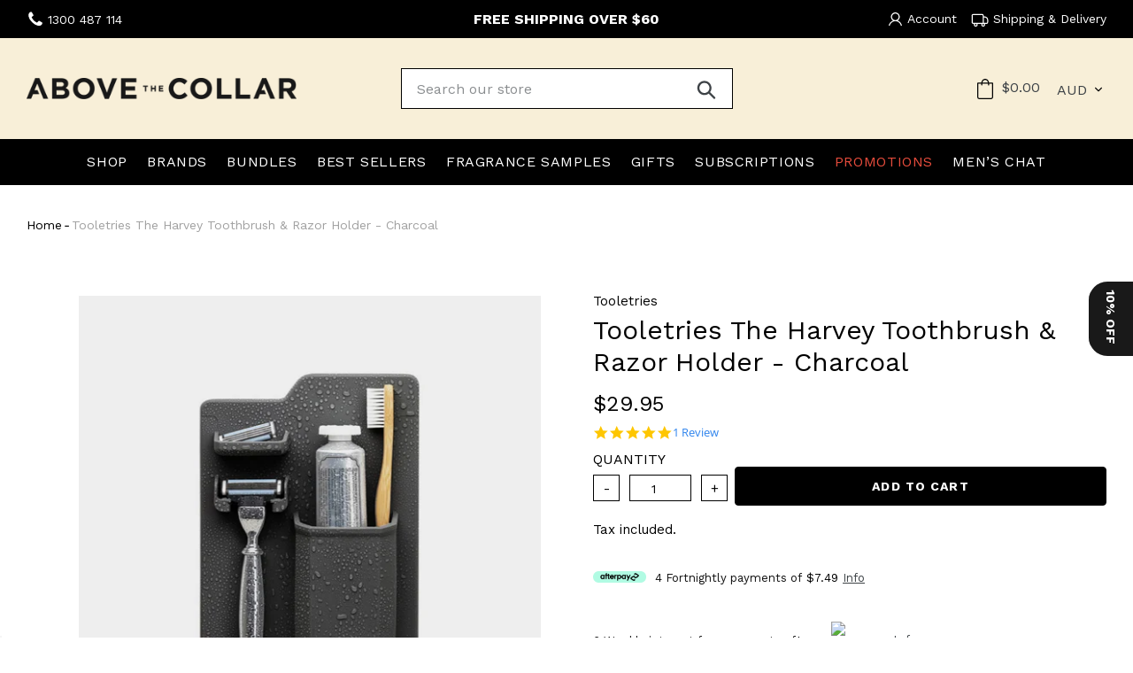

--- FILE ---
content_type: text/html; charset=utf-8
request_url: https://checkout.abovethecollar.com.au/products/tooletries-the-harvey-toothbrush-razor-holder-charcoal
body_size: 75247
content:
<!doctype html>
<html class="no-js" lang="en">
<head>
  
<!-- Google Tag Manager -->
<script>(function(w,d,s,l,i){w[l]=w[l]||[];w[l].push({'gtm.start':
new Date().getTime(),event:'gtm.js'});var f=d.getElementsByTagName(s)[0],
j=d.createElement(s),dl=l!='dataLayer'?'&l='+l:'';j.async=true;j.src=
'https://www.googletagmanager.com/gtm.js?id='+i+dl;f.parentNode.insertBefore(j,f);
})(window,document,'script','dataLayer','');</script>
<!-- End Google Tag Manager -->
<!-- TAGinstall START -->
<script>
 (function(w) {  var first = document.getElementsByTagName('script')[0];  var script = document.createElement('script');  script.async = true;  script.src = "\/\/checkout.abovethecollar.com.au\/cdn\/shop\/t\/50\/assets\/dataLayer.js?v=100984351315984907461691452887";  script.addEventListener ("load", function() {  function start() {    var allProducts = [];  var shopCurrency = 'AUD';  var collectionTitle = null;    var customer = {  customerType: 'guest'  };    var pageType = 'Product Page';  var searchPerformed = false;  var cart = {  "items": [],  "total": 0.0,  "currency": "AUD",  };  if (!w.__TAGinstall) {  console.error('Unable to initialize Easy Tag - GTM & Data Layer.');  return;  }  w.__TAGinstall.init({  shopCurrency, allProducts, collectionTitle, searchPerformed, pageType, customer, cartData: cart  });     var product = {  name: "Tooletries The Harvey Toothbrush \u0026 Razor Holder - Charcoal",  title: "Tooletries The Harvey Toothbrush \u0026 Razor Holder - Charcoal",  id: "T0001-0",  productId: "4489656401992",  variantId: "31757293748296",  handle: "tooletries-the-harvey-toothbrush-razor-holder-charcoal",  price: "29.95",  image: "\/\/checkout.abovethecollar.com.au\/cdn\/shop\/files\/harvey_medium.png?v=1739916089",  brand: "Tooletries",  category: "Body \u0026 Bath","variants": [{  id: "31757293748296",  title: "Default Title",  sku: "T0001-0",  price: "29.95",  compareAtPrice: "0.0",  },]  };  w.__TAGinstall.onProductPage({  product, collectionTitle, shopCurrency, ShopifyAnalytics  });    };  if (w.__TAGinstall && w.__TAGinstall.boot) {  w.__TAGinstall.boot(start);  }  }, false);  first.parentNode.insertBefore(script, first); })(window);
</script>
<!-- TAGinstall END -->
  <meta name="facebook-domain-verification" content="a9671f7bd2jros9vl78uc049zsdxbe" />
  <meta charset="utf-8">
  <meta http-equiv="X-UA-Compatible" content="IE=edge,chrome=1">
  <meta name="viewport" content="width=device-width,initial-scale=1.0,user-scalable=no">
  <meta name="theme-color" content="#000000">
  <!-- link CDN Bootstrap -->
  <link rel="stylesheet" href="https://cdn.jsdelivr.net/npm/bootstrap@4.6.2/dist/css/bootstrap.min.css" integrity="sha384-xOolHFLEh07PJGoPkLv1IbcEPTNtaed2xpHsD9ESMhqIYd0nLMwNLD69Npy4HI+N" crossorigin="anonymous">
  
  <link rel="canonical" href="https://checkout.abovethecollar.com.au/products/tooletries-the-harvey-toothbrush-razor-holder-charcoal">
  <link href="https://fonts.googleapis.com/css?family=Raleway:100,100i,200,200i,300,300i,400,400i,500,500i,600,600i,700,700i,800,800i,900,900i&display=swap" rel="stylesheet">
  <link href="https://fonts.googleapis.com/css2?family=Alata&family=Be+Vietnam+Pro:wght@300;400&family=Fira+Sans:wght@400;500&display=swap" rel="stylesheet" />
  <!-- Google Tag Manager -->
<script>(function(w,d,s,l,i){w[l]=w[l]||[];w[l].push({'gtm.start':
new Date().getTime(),event:'gtm.js'});var f=d.getElementsByTagName(s)[0],
j=d.createElement(s),dl=l!='dataLayer'?'&l='+l:'';j.async=true;j.src=
'https://www.googletagmanager.com/gtm.js?id='+i+dl;f.parentNode.insertBefore(j,f);
})(window,document,'script','dataLayer','GTM-5CK5QGH');</script>
<!-- End Google Tag Manager -->
      <!-- Begin Pinterest Tag -->
<script type="text/javascript">
!function(e){if(!window.pintrk){window.pintrk=function()
{window.pintrk.queue.push(Array.prototype.slice.call(arguments))};var
n=window.pintrk;n.queue=[],n.version="3.0";var
t=document.createElement("script");t.async=!0,t.src=e;var
r=document.getElementsByTagName("script")[0];r.parentNode.insertBefore(t,r)}}
("https://s.pinimg.com/ct/core.js"); 

pintrk('load','2612881216479 ', { em: '', });
pintrk('page');
</script> 
<noscript> 
<img height="1" width="1" style="display:none;" alt=""
src="https://ct.pinterest.com/v3/?tid=2612881216479&noscript=1" /> 
</noscript>
<!-- Pinterest Events -->
<script>
  
/*pagevisit event*/
function pinPV(){
(/www.abovethecollar.com.au\//.test(location.host + location.pathname) == true) && pintrk('track', 'pagevisit',{
np: 'generator',
value: '', /* Replace w/ correct value variable */
order_quantity: '', /* Replace w/ correct order_quantity variable */
currency: '', /* Replace w/ correct currency variable */
line_items: [{
product_name: '', /* Replace w/ correct product_name variable */
product_id: '', /* Replace w/ correct product_id variable */
product_category: '', /* Replace w/ correct product_category variable */
}]
})}
document.readyState == 'complete' ? pinPV() : window.addEventListener('load', pinPV);


</script>
<!-- End Pinterest Tag -->
  <style>

   /*.price__regular {
    width: 100%;
   }*/
   .price-item--regular p.laybuy-paragraph {
    display: inline-block !important;
    text-decoration: solid !important;
    width: 100%;
    
   }
   .laybuy-paragraph img#laybuy-logo {
    float: left;
    width: 60px !important;
    height: auto !important;
    
    margin-top: 6px;
         margin-right: 10px !important;
   }
   p.afterpay-paragraph {
    width: 100%;
    display: inline-block;
    padding-top: 15px;
    
   }
   .afterpay-paragraph img.afterpay-logo {
    float: left;
     width: 60px !important;
     height: auto;
     margin-right: 10px;
    margin-top: 5px;
   }
   .laybuy-text1, .afterpay-text1 {
    display: inline-block;
    color: #111111 !important;
    font-size: 13px;
    line-height: 17px;
    letter-spacing: normal;
}
   .index-section.index-section--slideshow {
    padding-top: 0;
   }
   div#zip-prod-widget {
    margin-left: 6px;
   }
    #zip-prod-widget > iframe{ width:62% !important;}
   @media only screen and (max-width: 1024px) and (min-width: 769px) {
    p.afterpay-paragraph {
     font-size: 12px;
    }
   }
   @media only screen and (max-width: 768px) {
   	p.afterpay-paragraph {
     font-size: 7px;
	}
    .price-item--regular p.laybuy-paragraph {
     font-size: 9px;
    }
   @media only screen and (max-width: 320px) {
   	p.afterpay-paragraph {
     font-size: 6px;
	}
    .price-item--regular p.laybuy-paragraph {
     font-size: 7px;
    }
   }
  </style><link rel="shortcut icon" href="//checkout.abovethecollar.com.au/cdn/shop/files/Screen_Shot_2022-09-27_at_5.14.57_pm_32x32.png?v=1664409587" type="image/png"><title>Tooletries The Harvey Toothbrush &amp; Razor Holder - Charcoal
&ndash; Above The Collar</title>
  
  <!-- Various Verification Codes -->
  <meta name="google-site-verification" content="azRuqZo7YqE69uTvu6mLajq0jSyLwV6Rd4v6yVzuVzc" /><meta name="description" content="  Products inside holder not included The Harvey is the Godfather of the grooming world. Day after day, in bathrooms all over the world, guys give it a little reverential nod, and perhaps even a kiss, to thank it for helping make their mornings run so smoothly. And like all Tooletries products, it’s been made with our "><!-- /snippets/social-meta-tags.liquid -->




<meta property="og:site_name" content="Above The Collar">
<meta property="og:url" content="https://checkout.abovethecollar.com.au/products/tooletries-the-harvey-toothbrush-razor-holder-charcoal">
<meta property="og:title" content="Tooletries The Harvey Toothbrush & Razor Holder - Charcoal">
<meta property="og:type" content="product">
<meta property="og:description" content="  Products inside holder not included The Harvey is the Godfather of the grooming world. Day after day, in bathrooms all over the world, guys give it a little reverential nod, and perhaps even a kiss, to thank it for helping make their mornings run so smoothly. And like all Tooletries products, it’s been made with our ">


  <meta property="og:price:amount" content="29.95">
  <meta property="og:price:currency" content="AUD">

<meta property="og:image" content="http://checkout.abovethecollar.com.au/cdn/shop/files/harvey_1200x1200.png?v=1739916089"><meta property="og:image" content="http://checkout.abovethecollar.com.au/cdn/shop/products/Charcoal3_900x_128d2905-32a8-48ab-a5a2-8aaaf163bce3_1200x1200.webp?v=1739916089"><meta property="og:image" content="http://checkout.abovethecollar.com.au/cdn/shop/products/Charcoal1_900x_e07f6fb2-3861-4928-9d64-a01ebeef2b04_1200x1200.webp?v=1739916089">
<meta property="og:image:secure_url" content="https://checkout.abovethecollar.com.au/cdn/shop/files/harvey_1200x1200.png?v=1739916089"><meta property="og:image:secure_url" content="https://checkout.abovethecollar.com.au/cdn/shop/products/Charcoal3_900x_128d2905-32a8-48ab-a5a2-8aaaf163bce3_1200x1200.webp?v=1739916089"><meta property="og:image:secure_url" content="https://checkout.abovethecollar.com.au/cdn/shop/products/Charcoal1_900x_e07f6fb2-3861-4928-9d64-a01ebeef2b04_1200x1200.webp?v=1739916089">


<meta name="twitter:card" content="summary_large_image">
<meta name="twitter:title" content="Tooletries The Harvey Toothbrush & Razor Holder - Charcoal">
<meta name="twitter:description" content="  Products inside holder not included The Harvey is the Godfather of the grooming world. Day after day, in bathrooms all over the world, guys give it a little reverential nod, and perhaps even a kiss, to thank it for helping make their mornings run so smoothly. And like all Tooletries products, it’s been made with our ">


  <link href="//checkout.abovethecollar.com.au/cdn/shop/t/50/assets/theme.scss.css?v=17859124968652667051763608527" rel="stylesheet" type="text/css" media="all" />
   <script type="text/javascript"> (function e(){var e=document.createElement("script");
   	e.type="text/javascript",e.async=true,e.src="//staticw2.yotpo.com/XupKlJWJm3QbZH89R7QqaVZofTmA1lzymN0xXFzc/widget.js";var t=document.getElementsByTagName("script")[0];t.parentNode.insertBefore(e,t)})();
</script>



<link href="//checkout.abovethecollar.com.au/cdn/shop/t/50/assets/slick.scss.css?v=45289200172159550001668578555" rel="stylesheet" type="text/css" media="all" />
  <link href="//checkout.abovethecollar.com.au/cdn/shop/t/50/assets/slick-theme.scss.css?v=17598550745091337751668578555" rel="stylesheet" type="text/css" media="all" />

  <script>
    var theme = {
      strings: {
        addToCart: "Add to cart",
        soldOut: "Sold out",
        unavailable: "Unavailable",
        regularPrice: "Regular price",
        sale: "Sale",
        showMore: "Show More",
        showLess: "Show Less",
        addressError: "Error looking up that address",
        addressNoResults: "No results for that address",
        addressQueryLimit: "You have exceeded the Google API usage limit. Consider upgrading to a \u003ca href=\"https:\/\/developers.google.com\/maps\/premium\/usage-limits\"\u003ePremium Plan\u003c\/a\u003e.",
        authError: "There was a problem authenticating your Google Maps account.",
        newWindow: "Opens in a new window.",
        external: "Opens external website.",
        newWindowExternal: "Opens external website in a new window.",
        quantityMinimumMessage: "Quantity must be 1 or more",
        unitPrice: "Unit price",
        unitPriceSeparator: "per",
        oneCartCount: "1 item",
        otherCartCount: "[count] items",
        quantityLabel: "Quantity: [count]"
      },
      moneyFormat: "${{amount}}"
    }

    document.documentElement.className = document.documentElement.className.replace('no-js', 'js');
  </script><script src="//checkout.abovethecollar.com.au/cdn/shop/t/50/assets/lazysizes.js?v=125513971932566479851668578555" async="async"></script>
  <script src="//checkout.abovethecollar.com.au/cdn/shop/t/50/assets/vendor.js?v=118371510778242138981668578555" defer="defer"></script>
  <script src="//checkout.abovethecollar.com.au/cdn/shop/t/50/assets/theme.js?v=81668774422801038601669594961" defer="defer"></script>
  <script src="https://ajax.googleapis.com/ajax/libs/jquery/3.4.1/jquery.min.js"></script>
<script type="text/json" data-cart-json>{"note":null,"attributes":{},"original_total_price":0,"total_price":0,"total_discount":0,"total_weight":0.0,"item_count":0,"items":[],"requires_shipping":false,"currency":"AUD","items_subtotal_price":0,"cart_level_discount_applications":[],"checkout_charge_amount":0}</script>
  <!-- "snippets/buddha-megamenu-before.liquid" was not rendered, the associated app was uninstalled -->
  <!-- "snippets/buddha-megamenu.liquid" was not rendered, the associated app was uninstalled -->
  <script>window.performance && window.performance.mark && window.performance.mark('shopify.content_for_header.start');</script><meta id="shopify-digital-wallet" name="shopify-digital-wallet" content="/9802740/digital_wallets/dialog">
<meta name="shopify-checkout-api-token" content="e3113a77df6c4a3fd733f1d07862586f">
<meta id="in-context-paypal-metadata" data-shop-id="9802740" data-venmo-supported="false" data-environment="production" data-locale="en_US" data-paypal-v4="true" data-currency="AUD">
<link rel="alternate" type="application/json+oembed" href="https://checkout.abovethecollar.com.au/products/tooletries-the-harvey-toothbrush-razor-holder-charcoal.oembed">
<script async="async" src="/checkouts/internal/preloads.js?locale=en-AU"></script>
<link rel="preconnect" href="https://shop.app" crossorigin="anonymous">
<script async="async" src="https://shop.app/checkouts/internal/preloads.js?locale=en-AU&shop_id=9802740" crossorigin="anonymous"></script>
<script id="apple-pay-shop-capabilities" type="application/json">{"shopId":9802740,"countryCode":"AU","currencyCode":"AUD","merchantCapabilities":["supports3DS"],"merchantId":"gid:\/\/shopify\/Shop\/9802740","merchantName":"Above The Collar","requiredBillingContactFields":["postalAddress","email","phone"],"requiredShippingContactFields":["postalAddress","email","phone"],"shippingType":"shipping","supportedNetworks":["visa","masterCard"],"total":{"type":"pending","label":"Above The Collar","amount":"1.00"},"shopifyPaymentsEnabled":true,"supportsSubscriptions":true}</script>
<script id="shopify-features" type="application/json">{"accessToken":"e3113a77df6c4a3fd733f1d07862586f","betas":["rich-media-storefront-analytics"],"domain":"checkout.abovethecollar.com.au","predictiveSearch":true,"shopId":9802740,"locale":"en"}</script>
<script>var Shopify = Shopify || {};
Shopify.shop = "above-the-collar.myshopify.com";
Shopify.locale = "en";
Shopify.currency = {"active":"AUD","rate":"1.0"};
Shopify.country = "AU";
Shopify.theme = {"name":"ATC Live Candidate","id":121644417096,"schema_name":"Debut","schema_version":"12.2.1","theme_store_id":null,"role":"main"};
Shopify.theme.handle = "null";
Shopify.theme.style = {"id":null,"handle":null};
Shopify.cdnHost = "checkout.abovethecollar.com.au/cdn";
Shopify.routes = Shopify.routes || {};
Shopify.routes.root = "/";</script>
<script type="module">!function(o){(o.Shopify=o.Shopify||{}).modules=!0}(window);</script>
<script>!function(o){function n(){var o=[];function n(){o.push(Array.prototype.slice.apply(arguments))}return n.q=o,n}var t=o.Shopify=o.Shopify||{};t.loadFeatures=n(),t.autoloadFeatures=n()}(window);</script>
<script>
  window.ShopifyPay = window.ShopifyPay || {};
  window.ShopifyPay.apiHost = "shop.app\/pay";
  window.ShopifyPay.redirectState = null;
</script>
<script id="shop-js-analytics" type="application/json">{"pageType":"product"}</script>
<script defer="defer" async type="module" src="//checkout.abovethecollar.com.au/cdn/shopifycloud/shop-js/modules/v2/client.init-shop-cart-sync_BT-GjEfc.en.esm.js"></script>
<script defer="defer" async type="module" src="//checkout.abovethecollar.com.au/cdn/shopifycloud/shop-js/modules/v2/chunk.common_D58fp_Oc.esm.js"></script>
<script defer="defer" async type="module" src="//checkout.abovethecollar.com.au/cdn/shopifycloud/shop-js/modules/v2/chunk.modal_xMitdFEc.esm.js"></script>
<script type="module">
  await import("//checkout.abovethecollar.com.au/cdn/shopifycloud/shop-js/modules/v2/client.init-shop-cart-sync_BT-GjEfc.en.esm.js");
await import("//checkout.abovethecollar.com.au/cdn/shopifycloud/shop-js/modules/v2/chunk.common_D58fp_Oc.esm.js");
await import("//checkout.abovethecollar.com.au/cdn/shopifycloud/shop-js/modules/v2/chunk.modal_xMitdFEc.esm.js");

  window.Shopify.SignInWithShop?.initShopCartSync?.({"fedCMEnabled":true,"windoidEnabled":true});

</script>
<script>
  window.Shopify = window.Shopify || {};
  if (!window.Shopify.featureAssets) window.Shopify.featureAssets = {};
  window.Shopify.featureAssets['shop-js'] = {"shop-cart-sync":["modules/v2/client.shop-cart-sync_DZOKe7Ll.en.esm.js","modules/v2/chunk.common_D58fp_Oc.esm.js","modules/v2/chunk.modal_xMitdFEc.esm.js"],"init-fed-cm":["modules/v2/client.init-fed-cm_B6oLuCjv.en.esm.js","modules/v2/chunk.common_D58fp_Oc.esm.js","modules/v2/chunk.modal_xMitdFEc.esm.js"],"shop-cash-offers":["modules/v2/client.shop-cash-offers_D2sdYoxE.en.esm.js","modules/v2/chunk.common_D58fp_Oc.esm.js","modules/v2/chunk.modal_xMitdFEc.esm.js"],"shop-login-button":["modules/v2/client.shop-login-button_QeVjl5Y3.en.esm.js","modules/v2/chunk.common_D58fp_Oc.esm.js","modules/v2/chunk.modal_xMitdFEc.esm.js"],"pay-button":["modules/v2/client.pay-button_DXTOsIq6.en.esm.js","modules/v2/chunk.common_D58fp_Oc.esm.js","modules/v2/chunk.modal_xMitdFEc.esm.js"],"shop-button":["modules/v2/client.shop-button_DQZHx9pm.en.esm.js","modules/v2/chunk.common_D58fp_Oc.esm.js","modules/v2/chunk.modal_xMitdFEc.esm.js"],"avatar":["modules/v2/client.avatar_BTnouDA3.en.esm.js"],"init-windoid":["modules/v2/client.init-windoid_CR1B-cfM.en.esm.js","modules/v2/chunk.common_D58fp_Oc.esm.js","modules/v2/chunk.modal_xMitdFEc.esm.js"],"init-shop-for-new-customer-accounts":["modules/v2/client.init-shop-for-new-customer-accounts_C_vY_xzh.en.esm.js","modules/v2/client.shop-login-button_QeVjl5Y3.en.esm.js","modules/v2/chunk.common_D58fp_Oc.esm.js","modules/v2/chunk.modal_xMitdFEc.esm.js"],"init-shop-email-lookup-coordinator":["modules/v2/client.init-shop-email-lookup-coordinator_BI7n9ZSv.en.esm.js","modules/v2/chunk.common_D58fp_Oc.esm.js","modules/v2/chunk.modal_xMitdFEc.esm.js"],"init-shop-cart-sync":["modules/v2/client.init-shop-cart-sync_BT-GjEfc.en.esm.js","modules/v2/chunk.common_D58fp_Oc.esm.js","modules/v2/chunk.modal_xMitdFEc.esm.js"],"shop-toast-manager":["modules/v2/client.shop-toast-manager_DiYdP3xc.en.esm.js","modules/v2/chunk.common_D58fp_Oc.esm.js","modules/v2/chunk.modal_xMitdFEc.esm.js"],"init-customer-accounts":["modules/v2/client.init-customer-accounts_D9ZNqS-Q.en.esm.js","modules/v2/client.shop-login-button_QeVjl5Y3.en.esm.js","modules/v2/chunk.common_D58fp_Oc.esm.js","modules/v2/chunk.modal_xMitdFEc.esm.js"],"init-customer-accounts-sign-up":["modules/v2/client.init-customer-accounts-sign-up_iGw4briv.en.esm.js","modules/v2/client.shop-login-button_QeVjl5Y3.en.esm.js","modules/v2/chunk.common_D58fp_Oc.esm.js","modules/v2/chunk.modal_xMitdFEc.esm.js"],"shop-follow-button":["modules/v2/client.shop-follow-button_CqMgW2wH.en.esm.js","modules/v2/chunk.common_D58fp_Oc.esm.js","modules/v2/chunk.modal_xMitdFEc.esm.js"],"checkout-modal":["modules/v2/client.checkout-modal_xHeaAweL.en.esm.js","modules/v2/chunk.common_D58fp_Oc.esm.js","modules/v2/chunk.modal_xMitdFEc.esm.js"],"shop-login":["modules/v2/client.shop-login_D91U-Q7h.en.esm.js","modules/v2/chunk.common_D58fp_Oc.esm.js","modules/v2/chunk.modal_xMitdFEc.esm.js"],"lead-capture":["modules/v2/client.lead-capture_BJmE1dJe.en.esm.js","modules/v2/chunk.common_D58fp_Oc.esm.js","modules/v2/chunk.modal_xMitdFEc.esm.js"],"payment-terms":["modules/v2/client.payment-terms_Ci9AEqFq.en.esm.js","modules/v2/chunk.common_D58fp_Oc.esm.js","modules/v2/chunk.modal_xMitdFEc.esm.js"]};
</script>
<script>(function() {
  var isLoaded = false;
  function asyncLoad() {
    if (isLoaded) return;
    isLoaded = true;
    var urls = ["https:\/\/cdn.shopify.com\/s\/files\/1\/0980\/2740\/t\/45\/assets\/zendesk-embeddable.js?v=1662345753\u0026shop=above-the-collar.myshopify.com","\/\/cdn.shopify.com\/proxy\/79cf0c47712f2e856c8b4e747ea8c2db89e2beb9f4e74be33bf378fb5875e890\/apps.bazaarvoice.com\/deployments\/abovethecollar-au\/main_site\/production\/en_AU\/bv.js?shop=above-the-collar.myshopify.com\u0026sp-cache-control=cHVibGljLCBtYXgtYWdlPTkwMA","https:\/\/t.cfjump.com\/tag\/89821?shop=above-the-collar.myshopify.com","\/\/cdn.shopify.com\/proxy\/0dc9a02c7d7101031af8ca910b6f7c1a66e1f8528c9b79b7529d733a0eaa96b1\/cdn.bogos.io\/script_tag\/secomapp.scripttag.js?shop=above-the-collar.myshopify.com\u0026sp-cache-control=cHVibGljLCBtYXgtYWdlPTkwMA","\/\/backinstock.useamp.com\/widget\/75810_1767159508.js?category=bis\u0026v=6\u0026shop=above-the-collar.myshopify.com","https:\/\/cdn.shopify.com\/s\/files\/1\/0980\/2740\/t\/50\/assets\/instant-pixel-site_30557c0712b043af8aff2be9d43bc6a3.js?v=1768575590\u0026shop=above-the-collar.myshopify.com"];
    for (var i = 0; i < urls.length; i++) {
      var s = document.createElement('script');
      s.type = 'text/javascript';
      s.async = true;
      s.src = urls[i];
      var x = document.getElementsByTagName('script')[0];
      x.parentNode.insertBefore(s, x);
    }
  };
  if(window.attachEvent) {
    window.attachEvent('onload', asyncLoad);
  } else {
    window.addEventListener('load', asyncLoad, false);
  }
})();</script>
<script id="__st">var __st={"a":9802740,"offset":39600,"reqid":"3c84f11a-179a-4229-9719-99de57960192-1769229204","pageurl":"checkout.abovethecollar.com.au\/products\/tooletries-the-harvey-toothbrush-razor-holder-charcoal","u":"438caca7b8cb","p":"product","rtyp":"product","rid":4489656401992};</script>
<script>window.ShopifyPaypalV4VisibilityTracking = true;</script>
<script id="captcha-bootstrap">!function(){'use strict';const t='contact',e='account',n='new_comment',o=[[t,t],['blogs',n],['comments',n],[t,'customer']],c=[[e,'customer_login'],[e,'guest_login'],[e,'recover_customer_password'],[e,'create_customer']],r=t=>t.map((([t,e])=>`form[action*='/${t}']:not([data-nocaptcha='true']) input[name='form_type'][value='${e}']`)).join(','),a=t=>()=>t?[...document.querySelectorAll(t)].map((t=>t.form)):[];function s(){const t=[...o],e=r(t);return a(e)}const i='password',u='form_key',d=['recaptcha-v3-token','g-recaptcha-response','h-captcha-response',i],f=()=>{try{return window.sessionStorage}catch{return}},m='__shopify_v',_=t=>t.elements[u];function p(t,e,n=!1){try{const o=window.sessionStorage,c=JSON.parse(o.getItem(e)),{data:r}=function(t){const{data:e,action:n}=t;return t[m]||n?{data:e,action:n}:{data:t,action:n}}(c);for(const[e,n]of Object.entries(r))t.elements[e]&&(t.elements[e].value=n);n&&o.removeItem(e)}catch(o){console.error('form repopulation failed',{error:o})}}const l='form_type',E='cptcha';function T(t){t.dataset[E]=!0}const w=window,h=w.document,L='Shopify',v='ce_forms',y='captcha';let A=!1;((t,e)=>{const n=(g='f06e6c50-85a8-45c8-87d0-21a2b65856fe',I='https://cdn.shopify.com/shopifycloud/storefront-forms-hcaptcha/ce_storefront_forms_captcha_hcaptcha.v1.5.2.iife.js',D={infoText:'Protected by hCaptcha',privacyText:'Privacy',termsText:'Terms'},(t,e,n)=>{const o=w[L][v],c=o.bindForm;if(c)return c(t,g,e,D).then(n);var r;o.q.push([[t,g,e,D],n]),r=I,A||(h.body.append(Object.assign(h.createElement('script'),{id:'captcha-provider',async:!0,src:r})),A=!0)});var g,I,D;w[L]=w[L]||{},w[L][v]=w[L][v]||{},w[L][v].q=[],w[L][y]=w[L][y]||{},w[L][y].protect=function(t,e){n(t,void 0,e),T(t)},Object.freeze(w[L][y]),function(t,e,n,w,h,L){const[v,y,A,g]=function(t,e,n){const i=e?o:[],u=t?c:[],d=[...i,...u],f=r(d),m=r(i),_=r(d.filter((([t,e])=>n.includes(e))));return[a(f),a(m),a(_),s()]}(w,h,L),I=t=>{const e=t.target;return e instanceof HTMLFormElement?e:e&&e.form},D=t=>v().includes(t);t.addEventListener('submit',(t=>{const e=I(t);if(!e)return;const n=D(e)&&!e.dataset.hcaptchaBound&&!e.dataset.recaptchaBound,o=_(e),c=g().includes(e)&&(!o||!o.value);(n||c)&&t.preventDefault(),c&&!n&&(function(t){try{if(!f())return;!function(t){const e=f();if(!e)return;const n=_(t);if(!n)return;const o=n.value;o&&e.removeItem(o)}(t);const e=Array.from(Array(32),(()=>Math.random().toString(36)[2])).join('');!function(t,e){_(t)||t.append(Object.assign(document.createElement('input'),{type:'hidden',name:u})),t.elements[u].value=e}(t,e),function(t,e){const n=f();if(!n)return;const o=[...t.querySelectorAll(`input[type='${i}']`)].map((({name:t})=>t)),c=[...d,...o],r={};for(const[a,s]of new FormData(t).entries())c.includes(a)||(r[a]=s);n.setItem(e,JSON.stringify({[m]:1,action:t.action,data:r}))}(t,e)}catch(e){console.error('failed to persist form',e)}}(e),e.submit())}));const S=(t,e)=>{t&&!t.dataset[E]&&(n(t,e.some((e=>e===t))),T(t))};for(const o of['focusin','change'])t.addEventListener(o,(t=>{const e=I(t);D(e)&&S(e,y())}));const B=e.get('form_key'),M=e.get(l),P=B&&M;t.addEventListener('DOMContentLoaded',(()=>{const t=y();if(P)for(const e of t)e.elements[l].value===M&&p(e,B);[...new Set([...A(),...v().filter((t=>'true'===t.dataset.shopifyCaptcha))])].forEach((e=>S(e,t)))}))}(h,new URLSearchParams(w.location.search),n,t,e,['guest_login'])})(!0,!0)}();</script>
<script integrity="sha256-4kQ18oKyAcykRKYeNunJcIwy7WH5gtpwJnB7kiuLZ1E=" data-source-attribution="shopify.loadfeatures" defer="defer" src="//checkout.abovethecollar.com.au/cdn/shopifycloud/storefront/assets/storefront/load_feature-a0a9edcb.js" crossorigin="anonymous"></script>
<script crossorigin="anonymous" defer="defer" src="//checkout.abovethecollar.com.au/cdn/shopifycloud/storefront/assets/shopify_pay/storefront-65b4c6d7.js?v=20250812"></script>
<script data-source-attribution="shopify.dynamic_checkout.dynamic.init">var Shopify=Shopify||{};Shopify.PaymentButton=Shopify.PaymentButton||{isStorefrontPortableWallets:!0,init:function(){window.Shopify.PaymentButton.init=function(){};var t=document.createElement("script");t.src="https://checkout.abovethecollar.com.au/cdn/shopifycloud/portable-wallets/latest/portable-wallets.en.js",t.type="module",document.head.appendChild(t)}};
</script>
<script data-source-attribution="shopify.dynamic_checkout.buyer_consent">
  function portableWalletsHideBuyerConsent(e){var t=document.getElementById("shopify-buyer-consent"),n=document.getElementById("shopify-subscription-policy-button");t&&n&&(t.classList.add("hidden"),t.setAttribute("aria-hidden","true"),n.removeEventListener("click",e))}function portableWalletsShowBuyerConsent(e){var t=document.getElementById("shopify-buyer-consent"),n=document.getElementById("shopify-subscription-policy-button");t&&n&&(t.classList.remove("hidden"),t.removeAttribute("aria-hidden"),n.addEventListener("click",e))}window.Shopify?.PaymentButton&&(window.Shopify.PaymentButton.hideBuyerConsent=portableWalletsHideBuyerConsent,window.Shopify.PaymentButton.showBuyerConsent=portableWalletsShowBuyerConsent);
</script>
<script data-source-attribution="shopify.dynamic_checkout.cart.bootstrap">document.addEventListener("DOMContentLoaded",(function(){function t(){return document.querySelector("shopify-accelerated-checkout-cart, shopify-accelerated-checkout")}if(t())Shopify.PaymentButton.init();else{new MutationObserver((function(e,n){t()&&(Shopify.PaymentButton.init(),n.disconnect())})).observe(document.body,{childList:!0,subtree:!0})}}));
</script>
<link id="shopify-accelerated-checkout-styles" rel="stylesheet" media="screen" href="https://checkout.abovethecollar.com.au/cdn/shopifycloud/portable-wallets/latest/accelerated-checkout-backwards-compat.css" crossorigin="anonymous">
<style id="shopify-accelerated-checkout-cart">
        #shopify-buyer-consent {
  margin-top: 1em;
  display: inline-block;
  width: 100%;
}

#shopify-buyer-consent.hidden {
  display: none;
}

#shopify-subscription-policy-button {
  background: none;
  border: none;
  padding: 0;
  text-decoration: underline;
  font-size: inherit;
  cursor: pointer;
}

#shopify-subscription-policy-button::before {
  box-shadow: none;
}

      </style>

<script>window.performance && window.performance.mark && window.performance.mark('shopify.content_for_header.end');</script> 
 	
  <!-- QIKIFY NAVIGATOR START --> <script id="qikify-navigator"> 'use strict'; var shopifyCurrencyFormat = "${{amount}}"; var shopifyLinkLists = [{ id: "main-menu", title: "Main Menu", items: ["#","/collections/hair","/collections/skincare","/collections/shaving","/collections/beard","/collections/body","/collections/fragrances","/collections/travel-1","/collections/gifts-kits","/blogs/news",], },{ id: "footer", title: "Footer Menu", items: ["/pages/about-us","/blogs/news","/pages/payment-options","/pages/faqs","/pages/terms-conditions","/pages/zip-own-it-now-pay-later","/pages/ambassador-program",], },{ id: "service-menu", title: "Service Menu", items: ["/pages/contact-us","/pages/faqs","/pages/shipping-delivery","/pages/returns","/pages/terms-conditions",], },{ id: "186450500-child-fa11d9326739862402d9c9f821b6e89e-legacy-brands", title: "Brands", items: ["#","#","#","#","#","#","#",], },{ id: "247103488034-child-155fa221e351d5f5cfbb6ba43389ea18-legacy-abc", title: "ABC", items: ["/collections/american-barber","/collections/american-crew","/collections/amouage","/collections/andis","/collections/anthony","/collections/babylisspro","/collections/baxter-of-california","/collections/bossman","/collections/captain-fawcetts","/collections/cetaphil","/collections/charles-lee","/collections/claus-porto","/collections/clubman","/collections/creed",], },{ id: "186450564-child-92d1f1b83b4eb384f873c5a89e057309-legacy-hair", title: "Hair", items: ["/collections/hair-shampoo","/collections/hair-conditioner","/collections/haircare-haircare-gifts-kits","/collections/hair-hair-styling","/collections/hair-combs-brushes","/collections/tools-appliances-appliances","/collections/hair-hair-treatments","/collections/hair-styling-sprays","/collections/hair-concerns",], },{ id: "254709792802-child-4232b114d0fd81305a46e519131324a1-legacy-stuv", title: "STUV", items: ["/collections/sachajuan","/collections/schwarzkopf","/collections/sebamed","/collections/sebastian","/collections/shea-moisture","/collections/silver-bullet","/collections/slick-gorilla","/collections/stag-supply","/collections/suavecito","/collections/system-professional","/collections/tangle-teezer","/collections/thalgo","/collections/the-bearded-chap","/collections/the-castilian-soap-company","/collections/the-skills","/collections/tooletries","/collections/tom-ford","/collections/triumph-disaster","/collections/tweezerman","/collections/twin-turbo","/collections/uppercut-deluxe","/collections/vitafive",], },{ id: "top-menu", title: "Top menu", items: ["/pages/shipping-delivery",], },{ id: "186450692-child-fa70c3bc196f0f2a06611c50e6322ff8-legacy-shaving", title: "Shaving", items: ["/collections/shaving-shaving-cream","/collections/shaving-pre-shave","/collections/shaving-after-shave","/collections/shaving-shaving-brushes","/collections/accessories-shave-accessories","/collections/shaving-shaving-gifts-kits","/collections/shaving-blades","/collections/shaving-razors",], },{ id: "246801268770-child-2acd1e3cbe1d205fb8c6f04393b46183-legacy-beard", title: "Beard", items: ["/collections/beard-care","/collections/beard-moustache-wax","/collections/beard-beard-gifts-kits","/collections/beard-brushes-combs",], },{ id: "246801301538-child-5ef1abf09930b3a77b58a0457cf3486b-legacy-skincare", title: "Skincare", items: ["/collections/skincare-face-care","/collections/mens-skincare-eye-care","/collections/mens-skincare-lip-care","/collections/accessories-skincare-tools","/collections/skincare-skincare-gifts-kits","/collections/mens-skincare-sun-tan","/collections/skincare-skin-concerns",], },{ id: "main-menu-rebrand", title: "Main Menu Rebrand", items: ["#","/collections/hair","#","#","/collections/skincare","/collections/body","#","#","/blogs/news","#","#",], },{ id: "256997654562-child-4b62ad88283ec587dc0e613d1ecfd014-legacy-brands", title: "Brands", items: ["#","#","#","#","#","#","#",], },{ id: "256997687330-child-54004e76c81ae224f4000a5683584b7a-legacy-abc", title: "ABC", items: ["/collections/american-crew",], },{ id: "256997916706-child-3251652c4f142f7c8b81bc4613355554-legacy-stuv", title: "STUV ", items: ["/collections/stag-supply","/collections/uppercut-deluxe",], },{ id: "257000669218-child-cbd68dd7ad4ae880d20023c7c8d652b8-legacy-haircare", title: "Haircare", items: ["/collections/hair-shampoo","/collections/hair-conditioner","/collections/hair-hair-treatments","#","#","#","#",], },{ id: "257000767522-child-b8e3be7587ebe89c35aa35b9e4383e69-legacy-hair-treatments", title: "Hair Treatments", items: ["/collections/hair-treatments-creams",], },{ id: "257001521186-child-dafa00a555b59754f5f0b1c10cf503ef-legacy-styling-products", title: "Styling Products", items: ["#","#",], },{ id: "257001619490-child-a513efde00f52d294d6933a304b46a3a-legacy-combs-brushes", title: "Combs & Brushes", items: ["#","#","#","#",], },{ id: "257002045474-child-4cd36073f9641a28e3ffc949daaf9315-legacy-hair-concerns", title: "Hair Concerns", items: ["#","#","#",], },{ id: "257002209314-child-5c76d0fae3c6faa11f9d6a7eb7e65555-legacy-featured-brands", title: "Featured Brands", items: ["#","#","#",], },{ id: "257003192354-child-232b2d7b4f99c3067f36ed0a21b8d780-legacy-hair-appliances", title: "Hair Appliances ", items: ["#","#","#","#",], },{ id: "257003323426-child-bedf4a3041612b73f274786a3f588f8e-legacy-featured-brands", title: "Featured Brands", items: ["#","#","#",], },{ id: "257005977634-child-37c1733b6c8ef7d6b4516423e4b8fb09-legacy-makeup", title: "Makeup ", items: ["#","#","#","#","#","#","#","#",], },{ id: "257006010402-child-2489acffff994fe49bf6758748aa90ce-legacy-face", title: "Face ", items: ["#","#","#","#","#",], },{ id: "257006207010-child-f1dd188839ada5132e6d536d7d963847-legacy-makeup-brushes", title: "Makeup Brushes", items: ["#","#","#","#",], },{ id: "257006370850-child-7819be8986dec6c2e97ed04895e9b939-legacy-eyes", title: "Eyes ", items: ["#","#","#","#",], },{ id: "257006403618-child-e82d219703fd5501201058d1b212ff5d-legacy-lips", title: "Lips ", items: ["#","#","#","#",], },{ id: "257006436386-child-9d1fd9f649c7b1d2588d12c484eaf4cf-legacy-lashes", title: "Lashes ", items: ["#","#","#",], },{ id: "257006469154-child-f00488e8ea054eb0e468686085357bee-legacy-brows", title: "Brows", items: ["#","#","#","#",], },{ id: "257006501922-child-f4fa595d718694190b33d7473fed5089-legacy-beauty-tools", title: "Beauty Tools", items: ["#","#","#",], },{ id: "257006534690-child-d5409a986536efffcf72de4b51580e5a-legacy-featured-brands", title: "Featured Brands", items: ["#","#","#",], },{ id: "257008205858-child-bdf8412763b0eafb1cd2b49783252129-legacy-skincare", title: "Skincare", items: ["#","#","#","#","#","#","#","#",], },{ id: "257008369698-child-94f763491341af55e24db0d9f2265249-legacy-moisturisers", title: "Moisturisers", items: ["#","#","#",], },{ id: "257009877026-child-844c43076d6c5d2a065ea29e4829d547-legacy-masks", title: "Masks", items: ["#","#","#","#",], },{ id: "257010040866-child-a6f0a0ac4f9e3b76b169b360b3afe458-legacy-skincare-concerns", title: "Skincare Concerns", items: ["#","#","#","#","#",], },{ id: "257010237474-child-9b09230a97da6f9ccb68f4b00869b23e-legacy-featured-brands", title: "Featured Brands", items: ["#","#","#","#",], },{ id: "257011646498-child-413e9706dbd8c085705cdd5153ccee49-legacy-body", title: "Body", items: ["#","#","#","#","#","#","#","#",], },{ id: "257011810338-child-7d3f9d053885a569bd796f25f3b4ce10-legacy-waxing", title: "Waxing", items: ["#","#",], },{ id: "257011908642-child-32631125aadd6b00956c33ea0b3ae575-legacy-tanning", title: "Tanning", items: ["#","#",], },{ id: "257012006946-child-c9b9b4fee74671f9094c945a1a6d1c70-legacy-fragrance", title: "Fragrance", items: ["#","#","#","#",], },{ id: "257012170786-child-0b15cd574930a2d9c7c9c6e1ff3139da-legacy-featured-brands", title: "Featured Brands ", items: ["#","#","#","#","#",], },{ id: "257012367394-child-a02fe702f8ce153c1d75919dfcb519d0-legacy-men", title: "Men", items: ["#","#","#","#","#","#",], },{ id: "257012498466-child-55633f64e8a2117519927098760bd518-legacy-haircare", title: "Haircare", items: ["#","#","#","#",], },{ id: "257012662306-child-e4097b2cbdb496217522d5eb113d958e-legacy-grooming", title: "Grooming", items: ["#","#",], },{ id: "257012760610-child-b95b0c6350b78b85b67f0f94a4de0389-legacy-featured-brands", title: "Featured Brands", items: ["#","#","#","#",], },{ id: "257015054370-child-3c7bcc2ae9d6c6d1cbf0571ff58ccba1-legacy-salon-products", title: "Salon Products", items: ["#","#","#",], },{ id: "257015349282-child-e4f16114c71db053b4288b058b8ce1ec-legacy-gifts", title: "Gifts", items: ["#","#",], },{ id: "257015382050-child-65abd782a04872374fbe351b61d4d7d1-legacy-holiday-gift-guide", title: "Holiday Gift Guide ", items: ["#","#","#","#",], },{ id: "257015545890-child-f8ba50238aa39996df9713dafcf9e00b-legacy-gifts-by-category", title: "Gifts By Category", items: ["#","#","#","#","#",], },{ id: "257015742498-child-1dfea8b80dba99e37e5ae80e09a3ebba-legacy-ethical-beauty", title: "Ethical Beauty", items: ["#","#","#","#",], },{ id: "257015808034-child-e748465449897c83ac513dec1ba2ef0d-legacy-cruelty-free", title: "Cruelty Free", items: ["#","#","#","#",], },{ id: "257015971874-child-b0a192ee0297b4ff3808ace730aa2e87-legacy-vegan", title: "Vegan", items: ["#","#","#",], },{ id: "257016102946-child-8932bbdbef12493775fd0c7cb7c313ff-legacy-featured-brands", title: "Featured Brands", items: ["#","#","#",], },{ id: "247103553570-child-545c6a2599fb52ef91b7628ccc67b95b-legacy-defg", title: "DEFG", items: ["/collections/denman-brushes","/collections/de-lorenzo","/collections/depot","/collections/dermalogica","/collections/dior","/collections/ds-laboratories","/collections/evo","/collections/floris-london","/collections/glasshouse","/collections/goldwell",], },{ id: "254709694498-child-a70634011b7109ef415e702f9a71a755-legacy-hijk", title: "HIJK", items: ["/collections/hanz-de-fuko","/collections/hunter-lab","/collections/joico","/collections/js-sloane","/collections/juuce","/collections/kevin-murphy","/collections/kms","/collections/koch-co","/collections/krest",], },{ id: "254709727266-child-2db002dcb7e3417025ca757ba472e46f-legacy-lmn", title: "LMN", items: ["/collections/layrite","/collections/lumin","/collections/manicare","/collections/marvis","/collections/medik8","/collections/menscience","/collections/men-u","/collections/meridian","/collections/muhle","/collections/muk","/collections/murad","/collections/nak","/collections/natio","/collections/nasomatto","/collections/nioxin",], },{ id: "254709760034-child-7d98a04876db2171f1510c323c3c34f7-legacy-opqr", title: "OPQR", items: ["/collections/odouds","/collections/oribe","/collections/panasonic","/collections/parlux","/collections/patricks","/collections/paul-mitchell","/collections/pegasus","/collections/proraso","/collections/redken-brews","/collections/reuzel","/collections/rubis",], },{ id: "254709825570-child-f5605f22c40a0b4502aca010b33f1c70-legacy-wxyz0-9", title: "WXYZ0-9", items: ["/collections/weleda","/collections/wet-brush","/collections/18-21",], },{ id: "256641761314-child-bdf8876db42611e92c108f2ab55b907b-legacy-combs-brushes", title: "Combs & Brushes", items: ["/collections/combs-brushes-brushes","/collections/combs-brushes-combs",], },{ id: "256663126050-child-0125e45fa3e1d1c8293f9bc13b4507b1-legacy-brushes-combs", title: "Brushes & Combs", items: ["/collections/brushes-combs-beard-brushes",], },{ id: "256663158818-child-b8b610c655cccff253a1528a8e340cd5-legacy-beard-care", title: "Beard Care", items: ["/collections/beard-beard-oils","/collections/beard-beard-wash","/collections/beard-beard-balm","/collections/beard-beard-conditioner",], },{ id: "246801334306-child-644280c6d11cbff3e48ed7022d593960-legacy-body", title: "Body", items: ["/collections/body-body-lotion","/collections/body-below-the-belt","/collections/body-deodorant","/collections/body-hand-care","/collections/body-body-gifts-kits","/collections/body-body-wash","/collections/body-oral-care","/collections/body-body-tools","/collections/accessories-shower-accessories",], },{ id: "267353292872-child-5d9a5b5fa0a04f9e0e33efe9d1cec105-legacy-body-wash", title: "Body Wash", items: ["/collections/body-wash-washes-gels","/collections/body-wash-soap-bars",], },{ id: "249554337826-child-57cb8f76e4ac6574d588a9c86080c8e7-legacy-hair-treatment", title: "Hair Treatment", items: ["/collections/hair-treatments-creams","/collections/hair-treatments-scalp-treatments","/collections/hair-treatments-tonics","/collections/hair-treatments-hair-oils",], },{ id: "267351588936-child-b74a2d0174c3ee90279af1f82787b9ab-legacy-gifts-kits", title: "Gifts & Kits", items: ["/collections/haircare-haircare-gifts-kits","/collections/shaving-shaving-gifts-kits","/collections/beard-beard-gifts-kits","/collections/body-body-gifts-kits","/collections/skincare-skincare-gifts-kits","/collections/fragrances-fragrance-gift-sets",], },{ id: "256656900130-child-521e16ebf59cde1411167bc87cff350d-legacy-razors", title: "Razors", items: ["/collections/razors-straight-razor","/collections/razors-safety-razor","/collections/razors-cartridge-razor",], },{ id: "359362396232-child-7df5e6217839cde8b4da81e4034d93f9-legacy-face-care", title: "Face Care", items: ["/collections/mens-skincare-cleansers","/collections/mens-skincare-moisturisers","/collections/mens-skincare-exfoliators","/collections/mens-skincare-serums-treatments","/collections/face-care-toners","/collections/mens-skincare-masks",], },{ id: "267353161800-child-c7e2db4bca5b03475728ea2cea153467-legacy-oral-care", title: "Oral Care", items: ["/collections/oral-care-toothpaste","/collections/oral-care-toothbrushes","/collections/oral-care-mouth-wash",], },{ id: "256647168034-child-00d4668c8d7c97d89f80bb9bedf37928-legacy-fragrances", title: "Fragrances", items: ["/collections/fragrance","/collections/fragrances-fragrance-gift-sets","/collections/fragrance-lifestyle-fragrances",], },{ id: "359368785992-child-570056596fdd6e5a538dfbe93c64eed3-legacy-lifestyle-fragrances", title: "Lifestyle Fragrances", items: ["/collections/fragrances-scented-candles","/collections/fragrances-essential-oils","/collections/lifestyle-fragrances-diffusers",], },{ id: "new-main-menu", title: "New Main Menu ", items: ["#","#","/collections/bundles","/collections/best-sellers","/collections/fragrances-fragrance-samples","/collections/gifts-kits","/pages/atc_subscription","/pages/promotions","/blogs/news",], },{ id: "shop", title: "Shop", items: ["/collections/hair","/collections/skincare","/collections/shaving","/collections/beard","/collections/body","/collections/fragrances","/collections/tools-appliances-appliances",], },{ id: "412763422792-child-1ec2fea2dc9007a279213b665d465c6f-legacy-hair", title: "Hair", items: ["/collections/hair-shampoo","/collections/hair-conditioner","/collections/hair-concerns","/collections/hair-hair-treatments","/collections/hair-combs-brushes","/collections/haircare-haircare-gifts-kits","/collections/hair-hair-styling","/collections/hair-styling-sprays","/collections/tools-appliances-appliances",], },{ id: "412763357256-child-274bcb05d4089f7adc85a2bef27af4b2-legacy-shop", title: "Shop", items: ["/collections/hair","/collections/hair-hair-styling","/collections/shaving","/collections/beard","/collections/skincare","/collections/body","/collections/tools-appliances","/collections/fragrances","/collections/tools-appliances-accessories",], },{ id: "412790227016-child-7e09c578b8534e8545db2ce86927f753-legacy-hair-care", title: "Hair Care", items: ["/collections/hair-shampoo","/collections/hair-conditioner","/collections/haircare-dry-shampoo","/collections/haircare-leave-in-conditioners","/collections/hair-hair-growth","/collections/hair-hair-treatments","/collections/hair-combs-brushes","/collections/haircare-haircare-gifts-kits",], },{ id: "412790489160-child-d7c4afe145d6655a50a5705b539243f0-legacy-hair-styling", title: "Hair Styling", items: ["/collections/hair-styling-mousses","/collections/hair-styling-powders","/collections/hair-styling-sprays","/collections/hair-styling-gifts-kits",], },{ id: "412790521928-child-d9fec5b40de0cd040e3e0968622de446-legacy-shaving", title: "Shaving", items: ["/collections/shaving-razors","/collections/shaving-shaving-cream","/collections/shaving-pre-shave","/collections/shaving-after-shave","/collections/shaving-shaving-brushes","/collections/accessories-shave-accessories","/collections/shaving-blades","/collections/shaving-shaving-gifts-kits",], },{ id: "412791177288-child-5309599da50e87c723dfbfe3bf462912-legacy-beard", title: "Beard", items: ["/collections/beard-care","/collections/beard-brushes-combs","/collections/beard-moustache-wax","/collections/beard-beard-gifts-kits",], },{ id: "412790554696-child-cb29d289a5b542007d63f5577302086e-legacy-skincare", title: "Skincare", items: ["/collections/skincare-face-care","/collections/body-hand-care","/collections/mens-skincare-lip-care","/collections/mens-skincare-eye-care","/collections/mens-skincare-blemishes-acne","/collections/mens-skincare-ageing","/collections/mens-skincare-skincare-tools","/collections/skincare-skincare-gifts-kits",], },{ id: "412790587464-child-5b2f72a4cbb6055c6ab26385d55bc53b-legacy-body", title: "Body", items: ["/collections/body-body-lotion","/collections/body-deodorant","/collections/mens-skincare-sun-tan","/collections/body-body-wash","/collections/body-oral-care","/collections/body-body-gifts-kits",], },{ id: "412790653000-child-a3d8d7422c8cfc6c3d214f302007b6e9-legacy-tools-appliances", title: "Tools & Appliances", items: ["/collections/tools-appliances-appliances","/collections/tools-appliances-grooming-tools",], },{ id: "412790620232-child-a3d657b6f0c36bb501d5c354411678f8-legacy-fragrance", title: "Fragrance", items: ["/collections/fragrances-eau-de-parfum","/collections/fragrances-cologne","/collections/fragrance-lifestyle-fragrances","/collections/fragrances-fragrance-gift-sets",], },{ id: "412790685768-child-081703290293a399d0a945427238245e-legacy-accessories", title: "Accessories", items: ["/collections/shaving-shave-accessories","/collections/accessories-body-accessories","/collections/accessories-skincare-tools","/collections/accessories-shower-accessories","/collections/accessories_bags",], },{ id: "412793176136-child-5e6467d380efe62b362c83f72e809c93-legacy-hair-treatments", title: "Hair Treatments", items: ["/collections/hair-treatments-creams","/collections/hair-treatments-scalp-treatments","/collections/hair-treatments-tonics","/collections/hair-treatments-hair-oils",], },{ id: "412793208904-child-f54ec40353887c273c6dea6e95363aa2-legacy-combs-brushes", title: "Combs & Brushes", items: ["/collections/combs-brushes-brushes","/collections/combs-brushes-combs",], },{ id: "412792717384-child-5748ab89449fc5f48661056632427944-legacy-shaving", title: "Shaving", items: ["/collections/shaving-shaving-cream","/collections/shaving-pre-shave","/collections/shaving-after-shave","/collections/shaving-shaving-brushes","/collections/accessories-shave-accessories","/collections/shaving-blades","/collections/shaving-razors","/collections/shaving-shaving-gifts-kits",], },{ id: "412794028104-child-7811ca6da243667aa012f6e19563acad-legacy-razors", title: "Razors", items: ["/collections/razors-straight-razor","/collections/razors-safety-razor","/collections/razors-cartridge-razor",], },{ id: "412792750152-child-94739f2a82c9d8a5e429a4ee944ed051-legacy-beard", title: "Beard", items: ["/collections/beard-care","/collections/beard-moustache-wax","/collections/beard-brushes-combs","/collections/appliances-clippers-trimmers","/collections/beard-beard-gifts-kits","/collections/beard-beard-growth",], },{ id: "412794191944-child-54bc5cb3639ad1308f67d4a9b1a5ff29-legacy-beard-care", title: "Beard Care", items: ["/collections/beard-beard-oils","/collections/beard-beard-wash","/collections/beard-beard-balm","/collections/beard-beard-conditioner",], },{ id: "412794388552-child-3783a7812aec90a446c88f9c504c678e-legacy-brushes-combs", title: "Brushes & Combs", items: ["/collections/brushes-combs-beard-brushes","/collections/brushes-combs-beard-combs",], },{ id: "412792782920-child-fc0969d0629fbad2211c14b9fdfe6414-legacy-skincare", title: "Skincare", items: ["/collections/skincare-face-care","/collections/mens-skincare-eye-care","/collections/mens-skincare-lip-care","/collections/mens-skincare-skincare-tools","/collections/mens-skincare-sun-tan","/collections/skincare-skin-concerns","/collections/skincare-skincare-gifts-kits",], },{ id: "412794617928-child-d2b086020e0dbd69bd5db09ee8979dd5-legacy-face-care", title: "Face Care", items: ["/collections/mens-skincare-cleansers","/collections/mens-skincare-moisturisers","/collections/mens-skincare-exfoliators","/collections/mens-skincare-serums-treatments","/collections/face-care-toners","/collections/mens-skincare-masks",], },{ id: "412792815688-child-4c623e21367f83fbdfe578e717c9981a-legacy-body", title: "Body", items: ["/collections/body-body-lotion","/collections/body-below-the-belt","/collections/body-deodorant","/collections/body-hand-care","/collections/body-body-gifts-kits","/collections/body-body-wash","/collections/body-oral-care","/collections/body-body-tools","/collections/accessories-shower-accessories",], },{ id: "412795174984-child-f9f5623582292c8e083b075d7136fc3a-legacy-body-wash", title: "Body Wash", items: ["/collections/body-wash-washes-gels","/collections/body-wash-soap-bars",], },{ id: "412795273288-child-c00b94b58ae03b10a4383ffe8d08ad0f-legacy-oral-care", title: "Oral Care", items: ["/collections/oral-care-toothpaste","/collections/oral-care-toothbrushes","/collections/oral-care-mouth-wash",], },{ id: "412792881224-child-14048a64b6b7189f1633703dbbdd7cb2-legacy-fragrances", title: "Fragrances", items: ["/collections/fragrance","/collections/fragrance-lifestyle-fragrances","/collections/fragrances-fragrance-samples","/collections/fragrances-fragrance-gift-sets","/collections/fragrance-sample-kits",], },{ id: "412795961416-child-dde58088585ca3e8351c222348911fc5-legacy-lifestyle-fragrances", title: "Lifestyle Fragrances", items: ["/collections/fragrances-scented-candles","/collections/fragrances-essential-oils","/collections/lifestyle-fragrances-diffusers",], },{ id: "413018357832-child-36e66795fbcd636375ffae628eb6a770-legacy-hair-styling", title: "Hair Styling", items: ["/collections/haircare-hair-styling-wax","/collections/hair-styling-clays","/collections/hair-styling-1-pastes","/collections/wax-gels-pomades","/collections/wax-gel-cream","/collections/wax-gel-gels","/collections/hair-styling-powders","/collections/hair-styling-mousses",], },{ id: "413018718280-child-0632e60f4c95834fcb2cf7d9f61eafe1-legacy-appliances", title: "Appliances", items: ["/collections/appliances-blow-dryers","/collections/appliances-straighteners","/collections/appliances-clippers-trimmers",], },{ id: "413051093064-child-e42c6898ce31496d75ba2770b1b5a904-legacy-sprays", title: "Sprays", items: ["/collections/sprays-sea-salt-spray","/collections/hair-styling-hair-spray","/collections/styling-sprays",], },{ id: "413105881160-child-cb0cd9905a6cec363ed032d979e3c4b1-legacy-body-tools", title: "Body Tools", items: ["/collections/grooming-tools-nail-care","/collections/grooming-tools-tweezers","/collections/grooming-tools-scissors","/collections/grooming-tools-callus-care","/collections/body-scrubbers","/collections/body-trimmers",], },{ id: "413131079752-child-81d1e923cb51495e81aadd68762960d7-legacy-skin-concerns", title: "Skin Concerns", items: ["/collections/mens-skincare-dark-circles","/collections/mens-skincare-oily-skin","/collections/mens-skincare-ageing","/collections/mens-skincare-dry-skin","/collections/mens-skincare-blemishes-acne",], },{ id: "413131243592-child-142373ddfe426adcd8f6475f9c3bb196-legacy-travel", title: "Travel", items: ["/collections/body-travel","/collections/haircare-travel","/collections/shaving-travel","/collections/toiletry-bags",], },{ id: "413131538504-child-a5ed20285af5ee1ad442f00fd171198c-legacy-hair-concerns", title: "Hair Concerns", items: ["/collections/hair-hair-growth","/collections/hair-dandruff-scalp-care","/collections/hair-oily-hair","/collections/hair-dry-frizzy-hair","/collections/hair-fine-thinning-hair","/collections/hair-colour-protection",], },{ id: "brands", title: "Brands", items: ["#","#","#","#","#","#","#",], },{ id: "413306355784-child-879a9f2cb64fcfeea059c5300fcee15b-legacy-abc", title: "ABC", items: ["/collections/aede","/collections/american-barber","/collections/american-crew","/collections/amouage","/collections/andis","/collections/anthony","/collections/asap","/collections/babylisspro","/collections/baxter-of-california","/collections/bond-no-9","/collections/bondi-boost","/collections/bossman","/collections/burts-bees","/collections/captain-fawcetts","/collections/cetaphil","/collections/charles-lee","/collections/claus-porto","/collections/clubman","/collections/creed",], },{ id: "412793143368-child-1be88416271c0c7e839fbd7b341913b8-legacy-hair-concerns", title: "Hair Concerns", items: ["/collections/hair-hair-growth","/collections/hair-dandruff-scalp-care","/collections/hair-oily-hair","/collections/hair-dry-frizzy-hair","/collections/hair-fine-thinning-hair","/collections/hair-colour-protection",], },{ id: "413309370440-child-dbab4c703723e11fd7c85c2cd5830710-legacy-sprays", title: "Sprays", items: ["/collections/sprays-sea-salt-spray","/collections/hair-styling-hair-spray","/collections/styling-sprays",], },{ id: "413309206600-child-30347bfa2db009231029bd3231ac8dbb-legacy-hair-styling", title: "Hair Styling", items: ["/collections/haircare-hair-styling-wax","/collections/hair-styling-clays","/collections/hair-styling-1-pastes","/collections/wax-gels-pomades","/collections/wax-gel-cream","/collections/wax-gel-gels","/collections/hair-styling-powders","/collections/hair-styling-mousses",], },{ id: "413309993032-child-94a56ff79741e6a7fb164eba0ff6a905-legacy-skin-concerns", title: "Skin Concerns", items: ["/collections/mens-skincare-dark-circles","/collections/mens-skincare-oily-skin","/collections/mens-skincare-ageing","/collections/mens-skincare-dry-skin","/collections/mens-skincare-blemishes-acne",], },{ id: "413310386248-child-bf87c7ce7f8a33d684b54d8a10eec948-legacy-body-tools", title: "Body Tools", items: ["/collections/grooming-tools-nail-care","/collections/grooming-tools-tweezers","/collections/grooming-tools-scissors","/collections/grooming-tools-callus-care","/collections/body-scrubbers","/collections/body-trimmers",], },{ id: "413306454088-child-9db374afd24afd0ed6691ffcc8728f33-legacy-defg", title: "DEFG", items: ["/collections/davines","/collections/denman-brushes","/collections/de-lorenzo","/collections/depot","/collections/dermalogica","/collections/dior","/collections/dr-bronners","/collections/ds-laboratories","/collections/eight-bob","/collections/eleven-australia","/collections/evo","/collections/floris-london","/collections/glasshouse","/collections/goldwell",], },{ id: "413312680008-child-cd47a568e35a6b3bf64ae1a0325175a2-legacy-hijk", title: "HIJK", items: ["/collections/hanz-de-fuko","/collections/hunter-lab","/collections/initio","/collections/joico","/collections/js-sloane","/collections/juliette-has-a-gun","/collections/juuce","/collections/kevin-murphy","/collections/kms","/collections/koch-co","/collections/krest",], },{ id: "413312712776-child-9bca38a9606a55d7c6c3efa66dbca8df-legacy-lmn", title: "LMN", items: ["/collections/layrite","/collections/louis-vuitton","/collections/lumin","/collections/maison-francis-kurkdjian","/collections/mancera","/collections/manicare","/collections/marvis","/collections/medik8","/collections/menscience","/collections/men-u","/collections/meridian","/collections/montale-paris","/collections/muhle","/collections/muk","/collections/nak","/collections/natio","/collections/nasomatto","/collections/nioxin",], },{ id: "413315072072-child-beb015256d1bca72e406f7b5801d0324-legacy-opqr", title: "OPQR", items: ["/collections/odouds","/collections/oribe","/collections/pacinos","/collections/panasonic","/collections/parfums-de-marly","/collections/parlux","/collections/patricks","/collections/paul-mitchell","/collections/pegasus","/collections/proraso","/collections/redken-brews","/collections/remington","/collections/reuzel","/collections/roja","/collections/rubis",], },{ id: "413315661896-child-7a9edb0b25efe6ae3056aa69c1b98fa9-legacy-stuv", title: "STUV", items: ["/collections/sachajuan","/collections/schwarzkopf","/collections/sebamed","/collections/sebastian","/collections/shea-moisture","/collections/silver-bullet","/collections/skyn","/collections/slick-gorilla","/collections/stag-supply","/collections/stuff","/collections/suavecito","/collections/supply","/collections/system-professional","/collections/tangle-teezer","/collections/thalgo","/collections/the-beard-struggle","/collections/the-bearded-chap","/collections/the-ordinary","/collections/the-skills","/collections/tooletries","/collections/tom-ford","/collections/triumph-disaster","/collections/tweezerman","/collections/twin-turbo","/collections/unite","/collections/uppercut-deluxe",], },{ id: "413316841544-child-2c4480fa94ab8eb6f976979bf1e2cf49-legacy-wxyz", title: "WXYZ#", items: ["/collections/wahl","/collections/weleda","/collections/wet-brush","/collections/xerjoff","/collections/18-21",], },{ id: "413309239368-child-3b99c7d6a0278e1bb05c7d56f11a2b1c-legacy-appliances", title: "Appliances", items: ["/collections/appliances-blow-dryers","/collections/appliances-straighteners","/collections/appliances-clippers-trimmers",], },{ id: "413309337672-child-56210ff6005b0ad21716c4d1d053705e-legacy-clippers-trimmers", title: "Clippers & Trimmers", items: ["/collections/appliances-clippers-trimmers","/collections/body-trimmers",], },{ id: "413310713928-child-bd12a7c0bb1deab3b253cc4baec9cd38-legacy-fragrance", title: "Fragrance", items: ["/collections/fragrances-woody","/collections/fragrances-amber","/collections/fragrances-fresh","/collections/fragrances-floral",], },{ id: "413444767816-child-2533e638bba06b3968f738fb207cc315-legacy-appliances", title: "Appliances", items: ["/collections/appliances-clippers-trimmers","/collections/appliances-blow-dryers","/collections/appliances-straighteners",], },{ id: "414569594952-child-4903a96d0810a7f4fd4dc3fe6f5f85bf-legacy-gifts", title: "Gifts", items: ["https://www.abovethecollar.com.au/a/gc/gift-card/","/collections/beard-beard-gifts-kits","/collections/haircare-haircare-gifts-kits","/collections/skincare-skincare-gifts-kits","/collections/shaving-shaving-gifts-kits","/collections/body-body-gifts-kits","/collections/hair-styling-gifts-kits",], },{ id: "customer-account-main-menu", title: "Customer account main menu", items: ["/","https://shopify.com/9802740/account/orders?locale=en&region_country=AU",], },]; window.shopifyLinkLists = shopifyLinkLists; window.shopifyCurrencyFormat = shopifyCurrencyFormat; </script> <!-- QIKIFY NAVIGATOR END -->
  <script src="//checkout.abovethecollar.com.au/cdn/shop/t/50/assets/qikify-smartmenu-data.js?v=143783616729104072581668578555" type="text/javascript"></script>
  <script type="text/javascript" src="//checkout.abovethecollar.com.au/cdn/shop/t/50/assets/qikify-smartmenu-v4.min.js?shop=above-the-collar.myshopify.com&v=14310284101938151411668578555" defer="defer"></script>
  <!--begin-bc-sf-filter-css-->
  <link href="//checkout.abovethecollar.com.au/cdn/shop/t/50/assets/bc-sf-filter.scss.css?v=24213932404498976451698031971" rel="stylesheet" type="text/css" media="all" /><!--start-bc-al-css--><!--end-bc-al-css-->

<!-- Start Widgets Slider CSS --><!-- End Widgets Slider CSS -->

  <!--end-bc-sf-filter-css-->
  <!-- klavio Script -->
  <script type="text/javascript" async 
 src="https://static.klaviyo.com/onsite/js/klaviyo.js?company_id=LtpHZZ"></script>
  
<meta name="p:domain_verify" content="7c4b941ffa6b42c9c59e63afc1670323"/>
<script type="text/javascript" src="https://preeziecdn.azureedge.net/production/preguide.min.js"></script>
  

        
        <!-- candyrack-script -->
        <script src="//checkout.abovethecollar.com.au/cdn/shop/t/50/assets/candyrack-config.js?v=168627797671681866821668584869" defer></script>
        <!-- / candyrack-script -->
        
  <!-- Hotjar Tracking Code for https://abovethecollar.com.au -->
<script>
    (function(h,o,t,j,a,r){
        h.hj=h.hj||function(){(h.hj.q=h.hj.q||[]).push(arguments)};
        h._hjSettings={hjid:2881895,hjsv:6};
        a=o.getElementsByTagName('head')[0];
        r=o.createElement('script');r.async=1;
        r.src=t+h._hjSettings.hjid+j+h._hjSettings.hjsv;
        a.appendChild(r);
    })(window,document,'https://static.hotjar.com/c/hotjar-','.js?sv=');
</script>
        
 <script defer>

  /**
   * IMPORTANT!
   * Do not edit this file. Any changes made could be overwritten by at
   * any time. If you need assistance, please reach out to us at support@gist-apps.com.
   */

  if (typeof(GIST) == 'undefined') {
    window.GIST = GIST = {};
  }
  if (typeof(GIST.f) == 'undefined') {
    GIST.f = {};
  }

  GIST.f._isEmpty = function(obj){

    for(var prop in obj) {
      if(obj.hasOwnProperty(prop)) {
        return false;
      }
    }

    return JSON.stringify(obj) === JSON.stringify({});

  };

</script>

  	 

<script>
    
    
    
    
    var gsf_conversion_data = {page_type : 'product', event : 'view_item', data : {product_data : [{variant_id : 31757293748296, product_id : 4489656401992, name : "Tooletries The Harvey Toothbrush &amp; Razor Holder - Charcoal", price : "29.95", currency : "AUD", sku : "T0001-0", brand : "Tooletries", variant : "Default Title", category : "Body &amp; Bath", quantity : "4" }], total_price : "29.95", shop_currency : "AUD"}};
    
</script>
<!-- BEGIN app block: shopify://apps/klaviyo-email-marketing-sms/blocks/klaviyo-onsite-embed/2632fe16-c075-4321-a88b-50b567f42507 -->












  <script async src="https://static.klaviyo.com/onsite/js/LtpHZZ/klaviyo.js?company_id=LtpHZZ"></script>
  <script>!function(){if(!window.klaviyo){window._klOnsite=window._klOnsite||[];try{window.klaviyo=new Proxy({},{get:function(n,i){return"push"===i?function(){var n;(n=window._klOnsite).push.apply(n,arguments)}:function(){for(var n=arguments.length,o=new Array(n),w=0;w<n;w++)o[w]=arguments[w];var t="function"==typeof o[o.length-1]?o.pop():void 0,e=new Promise((function(n){window._klOnsite.push([i].concat(o,[function(i){t&&t(i),n(i)}]))}));return e}}})}catch(n){window.klaviyo=window.klaviyo||[],window.klaviyo.push=function(){var n;(n=window._klOnsite).push.apply(n,arguments)}}}}();</script>

  
    <script id="viewed_product">
      if (item == null) {
        var _learnq = _learnq || [];

        var MetafieldReviews = null
        var MetafieldYotpoRating = null
        var MetafieldYotpoCount = null
        var MetafieldLooxRating = null
        var MetafieldLooxCount = null
        var okendoProduct = null
        var okendoProductReviewCount = null
        var okendoProductReviewAverageValue = null
        try {
          // The following fields are used for Customer Hub recently viewed in order to add reviews.
          // This information is not part of __kla_viewed. Instead, it is part of __kla_viewed_reviewed_items
          MetafieldReviews = {};
          MetafieldYotpoRating = null
          MetafieldYotpoCount = null
          MetafieldLooxRating = null
          MetafieldLooxCount = null

          okendoProduct = null
          // If the okendo metafield is not legacy, it will error, which then requires the new json formatted data
          if (okendoProduct && 'error' in okendoProduct) {
            okendoProduct = null
          }
          okendoProductReviewCount = okendoProduct ? okendoProduct.reviewCount : null
          okendoProductReviewAverageValue = okendoProduct ? okendoProduct.reviewAverageValue : null
        } catch (error) {
          console.error('Error in Klaviyo onsite reviews tracking:', error);
        }

        var item = {
          Name: "Tooletries The Harvey Toothbrush \u0026 Razor Holder - Charcoal",
          ProductID: 4489656401992,
          Categories: ["Accessories","All Products","All Products Excl Fragrances \u0026 Electricals","All Products Excl Fragrances\/Appliances\/Bundles","All Products Excl Full Size Fragrance\/Bundles\/Appliances","All Products excl. Advent Calendar","All Products Excl. Bon Bons \u0026 Advent Calendar Bon Bon Bundle","All Products Excl. Full-Size Fragrances","All Products Excl. Full-Size Fragrances \u0026 Advent Calendar","Australia Made\/Owned","Best Seller","Body","Body (Promotion)","Body Gifts \u0026 Kits","Compare at price doesn't equal $350","Fathers Day","Gifts \u0026 Kits","Gifts Under $100","Gifts Under $50","Hair","Hair (Promotions)","Hair Excl. Advent Calendar","Lifestyle","Nothing Over $100","Nothing Over $50","Oral Care","Shave Accessories","Shaving","Shaving (Promotion)","Shaving Accessories","Shaving Excl. Electricals\/Advent Calendar","Shaving Gifts \u0026 Kits","Shower Accessories","Tooletries","Tooletries Face \u0026 Body","Top 15 Rated Gifts"],
          ImageURL: "https://checkout.abovethecollar.com.au/cdn/shop/files/harvey_grande.png?v=1739916089",
          URL: "https://checkout.abovethecollar.com.au/products/tooletries-the-harvey-toothbrush-razor-holder-charcoal",
          Brand: "Tooletries",
          Price: "$29.95",
          Value: "29.95",
          CompareAtPrice: "$0.00"
        };
        _learnq.push(['track', 'Viewed Product', item]);
        _learnq.push(['trackViewedItem', {
          Title: item.Name,
          ItemId: item.ProductID,
          Categories: item.Categories,
          ImageUrl: item.ImageURL,
          Url: item.URL,
          Metadata: {
            Brand: item.Brand,
            Price: item.Price,
            Value: item.Value,
            CompareAtPrice: item.CompareAtPrice
          },
          metafields:{
            reviews: MetafieldReviews,
            yotpo:{
              rating: MetafieldYotpoRating,
              count: MetafieldYotpoCount,
            },
            loox:{
              rating: MetafieldLooxRating,
              count: MetafieldLooxCount,
            },
            okendo: {
              rating: okendoProductReviewAverageValue,
              count: okendoProductReviewCount,
            }
          }
        }]);
      }
    </script>
  




  <script>
    window.klaviyoReviewsProductDesignMode = false
  </script>







<!-- END app block --><link href="https://monorail-edge.shopifysvc.com" rel="dns-prefetch">
<script>(function(){if ("sendBeacon" in navigator && "performance" in window) {try {var session_token_from_headers = performance.getEntriesByType('navigation')[0].serverTiming.find(x => x.name == '_s').description;} catch {var session_token_from_headers = undefined;}var session_cookie_matches = document.cookie.match(/_shopify_s=([^;]*)/);var session_token_from_cookie = session_cookie_matches && session_cookie_matches.length === 2 ? session_cookie_matches[1] : "";var session_token = session_token_from_headers || session_token_from_cookie || "";function handle_abandonment_event(e) {var entries = performance.getEntries().filter(function(entry) {return /monorail-edge.shopifysvc.com/.test(entry.name);});if (!window.abandonment_tracked && entries.length === 0) {window.abandonment_tracked = true;var currentMs = Date.now();var navigation_start = performance.timing.navigationStart;var payload = {shop_id: 9802740,url: window.location.href,navigation_start,duration: currentMs - navigation_start,session_token,page_type: "product"};window.navigator.sendBeacon("https://monorail-edge.shopifysvc.com/v1/produce", JSON.stringify({schema_id: "online_store_buyer_site_abandonment/1.1",payload: payload,metadata: {event_created_at_ms: currentMs,event_sent_at_ms: currentMs}}));}}window.addEventListener('pagehide', handle_abandonment_event);}}());</script>
<script id="web-pixels-manager-setup">(function e(e,d,r,n,o){if(void 0===o&&(o={}),!Boolean(null===(a=null===(i=window.Shopify)||void 0===i?void 0:i.analytics)||void 0===a?void 0:a.replayQueue)){var i,a;window.Shopify=window.Shopify||{};var t=window.Shopify;t.analytics=t.analytics||{};var s=t.analytics;s.replayQueue=[],s.publish=function(e,d,r){return s.replayQueue.push([e,d,r]),!0};try{self.performance.mark("wpm:start")}catch(e){}var l=function(){var e={modern:/Edge?\/(1{2}[4-9]|1[2-9]\d|[2-9]\d{2}|\d{4,})\.\d+(\.\d+|)|Firefox\/(1{2}[4-9]|1[2-9]\d|[2-9]\d{2}|\d{4,})\.\d+(\.\d+|)|Chrom(ium|e)\/(9{2}|\d{3,})\.\d+(\.\d+|)|(Maci|X1{2}).+ Version\/(15\.\d+|(1[6-9]|[2-9]\d|\d{3,})\.\d+)([,.]\d+|)( \(\w+\)|)( Mobile\/\w+|) Safari\/|Chrome.+OPR\/(9{2}|\d{3,})\.\d+\.\d+|(CPU[ +]OS|iPhone[ +]OS|CPU[ +]iPhone|CPU IPhone OS|CPU iPad OS)[ +]+(15[._]\d+|(1[6-9]|[2-9]\d|\d{3,})[._]\d+)([._]\d+|)|Android:?[ /-](13[3-9]|1[4-9]\d|[2-9]\d{2}|\d{4,})(\.\d+|)(\.\d+|)|Android.+Firefox\/(13[5-9]|1[4-9]\d|[2-9]\d{2}|\d{4,})\.\d+(\.\d+|)|Android.+Chrom(ium|e)\/(13[3-9]|1[4-9]\d|[2-9]\d{2}|\d{4,})\.\d+(\.\d+|)|SamsungBrowser\/([2-9]\d|\d{3,})\.\d+/,legacy:/Edge?\/(1[6-9]|[2-9]\d|\d{3,})\.\d+(\.\d+|)|Firefox\/(5[4-9]|[6-9]\d|\d{3,})\.\d+(\.\d+|)|Chrom(ium|e)\/(5[1-9]|[6-9]\d|\d{3,})\.\d+(\.\d+|)([\d.]+$|.*Safari\/(?![\d.]+ Edge\/[\d.]+$))|(Maci|X1{2}).+ Version\/(10\.\d+|(1[1-9]|[2-9]\d|\d{3,})\.\d+)([,.]\d+|)( \(\w+\)|)( Mobile\/\w+|) Safari\/|Chrome.+OPR\/(3[89]|[4-9]\d|\d{3,})\.\d+\.\d+|(CPU[ +]OS|iPhone[ +]OS|CPU[ +]iPhone|CPU IPhone OS|CPU iPad OS)[ +]+(10[._]\d+|(1[1-9]|[2-9]\d|\d{3,})[._]\d+)([._]\d+|)|Android:?[ /-](13[3-9]|1[4-9]\d|[2-9]\d{2}|\d{4,})(\.\d+|)(\.\d+|)|Mobile Safari.+OPR\/([89]\d|\d{3,})\.\d+\.\d+|Android.+Firefox\/(13[5-9]|1[4-9]\d|[2-9]\d{2}|\d{4,})\.\d+(\.\d+|)|Android.+Chrom(ium|e)\/(13[3-9]|1[4-9]\d|[2-9]\d{2}|\d{4,})\.\d+(\.\d+|)|Android.+(UC? ?Browser|UCWEB|U3)[ /]?(15\.([5-9]|\d{2,})|(1[6-9]|[2-9]\d|\d{3,})\.\d+)\.\d+|SamsungBrowser\/(5\.\d+|([6-9]|\d{2,})\.\d+)|Android.+MQ{2}Browser\/(14(\.(9|\d{2,})|)|(1[5-9]|[2-9]\d|\d{3,})(\.\d+|))(\.\d+|)|K[Aa][Ii]OS\/(3\.\d+|([4-9]|\d{2,})\.\d+)(\.\d+|)/},d=e.modern,r=e.legacy,n=navigator.userAgent;return n.match(d)?"modern":n.match(r)?"legacy":"unknown"}(),u="modern"===l?"modern":"legacy",c=(null!=n?n:{modern:"",legacy:""})[u],f=function(e){return[e.baseUrl,"/wpm","/b",e.hashVersion,"modern"===e.buildTarget?"m":"l",".js"].join("")}({baseUrl:d,hashVersion:r,buildTarget:u}),m=function(e){var d=e.version,r=e.bundleTarget,n=e.surface,o=e.pageUrl,i=e.monorailEndpoint;return{emit:function(e){var a=e.status,t=e.errorMsg,s=(new Date).getTime(),l=JSON.stringify({metadata:{event_sent_at_ms:s},events:[{schema_id:"web_pixels_manager_load/3.1",payload:{version:d,bundle_target:r,page_url:o,status:a,surface:n,error_msg:t},metadata:{event_created_at_ms:s}}]});if(!i)return console&&console.warn&&console.warn("[Web Pixels Manager] No Monorail endpoint provided, skipping logging."),!1;try{return self.navigator.sendBeacon.bind(self.navigator)(i,l)}catch(e){}var u=new XMLHttpRequest;try{return u.open("POST",i,!0),u.setRequestHeader("Content-Type","text/plain"),u.send(l),!0}catch(e){return console&&console.warn&&console.warn("[Web Pixels Manager] Got an unhandled error while logging to Monorail."),!1}}}}({version:r,bundleTarget:l,surface:e.surface,pageUrl:self.location.href,monorailEndpoint:e.monorailEndpoint});try{o.browserTarget=l,function(e){var d=e.src,r=e.async,n=void 0===r||r,o=e.onload,i=e.onerror,a=e.sri,t=e.scriptDataAttributes,s=void 0===t?{}:t,l=document.createElement("script"),u=document.querySelector("head"),c=document.querySelector("body");if(l.async=n,l.src=d,a&&(l.integrity=a,l.crossOrigin="anonymous"),s)for(var f in s)if(Object.prototype.hasOwnProperty.call(s,f))try{l.dataset[f]=s[f]}catch(e){}if(o&&l.addEventListener("load",o),i&&l.addEventListener("error",i),u)u.appendChild(l);else{if(!c)throw new Error("Did not find a head or body element to append the script");c.appendChild(l)}}({src:f,async:!0,onload:function(){if(!function(){var e,d;return Boolean(null===(d=null===(e=window.Shopify)||void 0===e?void 0:e.analytics)||void 0===d?void 0:d.initialized)}()){var d=window.webPixelsManager.init(e)||void 0;if(d){var r=window.Shopify.analytics;r.replayQueue.forEach((function(e){var r=e[0],n=e[1],o=e[2];d.publishCustomEvent(r,n,o)})),r.replayQueue=[],r.publish=d.publishCustomEvent,r.visitor=d.visitor,r.initialized=!0}}},onerror:function(){return m.emit({status:"failed",errorMsg:"".concat(f," has failed to load")})},sri:function(e){var d=/^sha384-[A-Za-z0-9+/=]+$/;return"string"==typeof e&&d.test(e)}(c)?c:"",scriptDataAttributes:o}),m.emit({status:"loading"})}catch(e){m.emit({status:"failed",errorMsg:(null==e?void 0:e.message)||"Unknown error"})}}})({shopId: 9802740,storefrontBaseUrl: "https://checkout.abovethecollar.com.au",extensionsBaseUrl: "https://extensions.shopifycdn.com/cdn/shopifycloud/web-pixels-manager",monorailEndpoint: "https://monorail-edge.shopifysvc.com/unstable/produce_batch",surface: "storefront-renderer",enabledBetaFlags: ["2dca8a86"],webPixelsConfigList: [{"id":"1360298354","configuration":"{\"account_ID\":\"308115\",\"google_analytics_tracking_tag\":\"1\",\"measurement_id\":\"2\",\"api_secret\":\"3\",\"shop_settings\":\"{\\\"custom_pixel_script\\\":\\\"https:\\\\\\\/\\\\\\\/storage.googleapis.com\\\\\\\/gsf-scripts\\\\\\\/custom-pixels\\\\\\\/above-the-collar.js\\\"}\"}","eventPayloadVersion":"v1","runtimeContext":"LAX","scriptVersion":"c6b888297782ed4a1cba19cda43d6625","type":"APP","apiClientId":1558137,"privacyPurposes":[],"dataSharingAdjustments":{"protectedCustomerApprovalScopes":["read_customer_address","read_customer_email","read_customer_name","read_customer_personal_data","read_customer_phone"]}},{"id":"1182499186","configuration":"{\"accountID\":\"selleasy-metrics-track\"}","eventPayloadVersion":"v1","runtimeContext":"STRICT","scriptVersion":"5aac1f99a8ca74af74cea751ede503d2","type":"APP","apiClientId":5519923,"privacyPurposes":[],"dataSharingAdjustments":{"protectedCustomerApprovalScopes":["read_customer_email","read_customer_name","read_customer_personal_data"]}},{"id":"1120108914","configuration":"{\"merchantId\":\"89821\"}","eventPayloadVersion":"v1","runtimeContext":"STRICT","scriptVersion":"4d2851bd8f5e5eb4b0ba1e0057fa743b","type":"APP","apiClientId":4581575,"privacyPurposes":["ANALYTICS","MARKETING"],"dataSharingAdjustments":{"protectedCustomerApprovalScopes":["read_customer_personal_data"]}},{"id":"1060274546","configuration":"{\"pixel_configuration\":\"{\\\"api_configuration\\\":{\\\"api_server\\\":\\\"https:\\\/\\\/api-r3.tagalys.com\\\",\\\"client_code\\\":\\\"BF933F68FF83BF30\\\",\\\"api_key\\\":\\\"26754fe21fc94dbfeff24e7727d6042d\\\",\\\"store_id\\\":\\\"9802740\\\"},\\\"whitelisted_events\\\":[\\\"checkout_completed\\\"]}\"}","eventPayloadVersion":"v1","runtimeContext":"STRICT","scriptVersion":"4f61d306e9b9eb5fdb16cef0b18dd480","type":"APP","apiClientId":3369055,"privacyPurposes":["ANALYTICS","MARKETING","PREFERENCES"],"dataSharingAdjustments":{"protectedCustomerApprovalScopes":["read_customer_personal_data"]}},{"id":"893223282","configuration":"{\"accountID\":\"LtpHZZ\",\"webPixelConfig\":\"eyJlbmFibGVBZGRlZFRvQ2FydEV2ZW50cyI6IHRydWV9\"}","eventPayloadVersion":"v1","runtimeContext":"STRICT","scriptVersion":"524f6c1ee37bacdca7657a665bdca589","type":"APP","apiClientId":123074,"privacyPurposes":["ANALYTICS","MARKETING"],"dataSharingAdjustments":{"protectedCustomerApprovalScopes":["read_customer_address","read_customer_email","read_customer_name","read_customer_personal_data","read_customer_phone"]}},{"id":"123994184","configuration":"{\"pixelCode\":\"CDBKCMRC77U1JEFR3TE0\"}","eventPayloadVersion":"v1","runtimeContext":"STRICT","scriptVersion":"22e92c2ad45662f435e4801458fb78cc","type":"APP","apiClientId":4383523,"privacyPurposes":["ANALYTICS","MARKETING","SALE_OF_DATA"],"dataSharingAdjustments":{"protectedCustomerApprovalScopes":["read_customer_address","read_customer_email","read_customer_name","read_customer_personal_data","read_customer_phone"]}},{"id":"73367624","configuration":"{\"apiUrl\":\"above-the-collar.jaka.app\"}","eventPayloadVersion":"v1","runtimeContext":"STRICT","scriptVersion":"2ff03993c0fd075a33224abe15d882cf","type":"APP","apiClientId":23739793409,"privacyPurposes":[],"dataSharingAdjustments":{"protectedCustomerApprovalScopes":["read_customer_address","read_customer_email","read_customer_name","read_customer_personal_data","read_customer_phone"]}},{"id":"73334856","configuration":"{\"shopId\":\"19914\"}","eventPayloadVersion":"v1","runtimeContext":"STRICT","scriptVersion":"e46595b10fdc5e1674d5c89a8c843bb3","type":"APP","apiClientId":5443297,"privacyPurposes":["ANALYTICS","MARKETING","SALE_OF_DATA"],"dataSharingAdjustments":{"protectedCustomerApprovalScopes":["read_customer_address","read_customer_email","read_customer_name","read_customer_personal_data","read_customer_phone"]}},{"id":"48562248","configuration":"{\"pixel_id\":\"525520814853091\",\"pixel_type\":\"facebook_pixel\",\"metaapp_system_user_token\":\"-\"}","eventPayloadVersion":"v1","runtimeContext":"OPEN","scriptVersion":"ca16bc87fe92b6042fbaa3acc2fbdaa6","type":"APP","apiClientId":2329312,"privacyPurposes":["ANALYTICS","MARKETING","SALE_OF_DATA"],"dataSharingAdjustments":{"protectedCustomerApprovalScopes":["read_customer_address","read_customer_email","read_customer_name","read_customer_personal_data","read_customer_phone"]}},{"id":"150569330","eventPayloadVersion":"1","runtimeContext":"LAX","scriptVersion":"1","type":"CUSTOM","privacyPurposes":[],"name":"Instant"},{"id":"155091314","eventPayloadVersion":"1","runtimeContext":"LAX","scriptVersion":"3","type":"CUSTOM","privacyPurposes":["ANALYTICS","MARKETING","SALE_OF_DATA"],"name":"GTMPixel"},{"id":"shopify-app-pixel","configuration":"{}","eventPayloadVersion":"v1","runtimeContext":"STRICT","scriptVersion":"0450","apiClientId":"shopify-pixel","type":"APP","privacyPurposes":["ANALYTICS","MARKETING"]},{"id":"shopify-custom-pixel","eventPayloadVersion":"v1","runtimeContext":"LAX","scriptVersion":"0450","apiClientId":"shopify-pixel","type":"CUSTOM","privacyPurposes":["ANALYTICS","MARKETING"]}],isMerchantRequest: false,initData: {"shop":{"name":"Above The Collar","paymentSettings":{"currencyCode":"AUD"},"myshopifyDomain":"above-the-collar.myshopify.com","countryCode":"AU","storefrontUrl":"https:\/\/checkout.abovethecollar.com.au"},"customer":null,"cart":null,"checkout":null,"productVariants":[{"price":{"amount":29.95,"currencyCode":"AUD"},"product":{"title":"Tooletries The Harvey Toothbrush \u0026 Razor Holder - Charcoal","vendor":"Tooletries","id":"4489656401992","untranslatedTitle":"Tooletries The Harvey Toothbrush \u0026 Razor Holder - Charcoal","url":"\/products\/tooletries-the-harvey-toothbrush-razor-holder-charcoal","type":"Body \u0026 Bath"},"id":"31757293748296","image":{"src":"\/\/checkout.abovethecollar.com.au\/cdn\/shop\/files\/harvey.png?v=1739916089"},"sku":"T0001-0","title":"Default Title","untranslatedTitle":"Default Title"}],"purchasingCompany":null},},"https://checkout.abovethecollar.com.au/cdn","fcfee988w5aeb613cpc8e4bc33m6693e112",{"modern":"","legacy":""},{"shopId":"9802740","storefrontBaseUrl":"https:\/\/checkout.abovethecollar.com.au","extensionBaseUrl":"https:\/\/extensions.shopifycdn.com\/cdn\/shopifycloud\/web-pixels-manager","surface":"storefront-renderer","enabledBetaFlags":"[\"2dca8a86\"]","isMerchantRequest":"false","hashVersion":"fcfee988w5aeb613cpc8e4bc33m6693e112","publish":"custom","events":"[[\"page_viewed\",{}],[\"product_viewed\",{\"productVariant\":{\"price\":{\"amount\":29.95,\"currencyCode\":\"AUD\"},\"product\":{\"title\":\"Tooletries The Harvey Toothbrush \u0026 Razor Holder - Charcoal\",\"vendor\":\"Tooletries\",\"id\":\"4489656401992\",\"untranslatedTitle\":\"Tooletries The Harvey Toothbrush \u0026 Razor Holder - Charcoal\",\"url\":\"\/products\/tooletries-the-harvey-toothbrush-razor-holder-charcoal\",\"type\":\"Body \u0026 Bath\"},\"id\":\"31757293748296\",\"image\":{\"src\":\"\/\/checkout.abovethecollar.com.au\/cdn\/shop\/files\/harvey.png?v=1739916089\"},\"sku\":\"T0001-0\",\"title\":\"Default Title\",\"untranslatedTitle\":\"Default Title\"}}]]"});</script><script>
  window.ShopifyAnalytics = window.ShopifyAnalytics || {};
  window.ShopifyAnalytics.meta = window.ShopifyAnalytics.meta || {};
  window.ShopifyAnalytics.meta.currency = 'AUD';
  var meta = {"product":{"id":4489656401992,"gid":"gid:\/\/shopify\/Product\/4489656401992","vendor":"Tooletries","type":"Body \u0026 Bath","handle":"tooletries-the-harvey-toothbrush-razor-holder-charcoal","variants":[{"id":31757293748296,"price":2995,"name":"Tooletries The Harvey Toothbrush \u0026 Razor Holder - Charcoal","public_title":null,"sku":"T0001-0"}],"remote":false},"page":{"pageType":"product","resourceType":"product","resourceId":4489656401992,"requestId":"3c84f11a-179a-4229-9719-99de57960192-1769229204"}};
  for (var attr in meta) {
    window.ShopifyAnalytics.meta[attr] = meta[attr];
  }
</script>
<script class="analytics">
  (function () {
    var customDocumentWrite = function(content) {
      var jquery = null;

      if (window.jQuery) {
        jquery = window.jQuery;
      } else if (window.Checkout && window.Checkout.$) {
        jquery = window.Checkout.$;
      }

      if (jquery) {
        jquery('body').append(content);
      }
    };

    var hasLoggedConversion = function(token) {
      if (token) {
        return document.cookie.indexOf('loggedConversion=' + token) !== -1;
      }
      return false;
    }

    var setCookieIfConversion = function(token) {
      if (token) {
        var twoMonthsFromNow = new Date(Date.now());
        twoMonthsFromNow.setMonth(twoMonthsFromNow.getMonth() + 2);

        document.cookie = 'loggedConversion=' + token + '; expires=' + twoMonthsFromNow;
      }
    }

    var trekkie = window.ShopifyAnalytics.lib = window.trekkie = window.trekkie || [];
    if (trekkie.integrations) {
      return;
    }
    trekkie.methods = [
      'identify',
      'page',
      'ready',
      'track',
      'trackForm',
      'trackLink'
    ];
    trekkie.factory = function(method) {
      return function() {
        var args = Array.prototype.slice.call(arguments);
        args.unshift(method);
        trekkie.push(args);
        return trekkie;
      };
    };
    for (var i = 0; i < trekkie.methods.length; i++) {
      var key = trekkie.methods[i];
      trekkie[key] = trekkie.factory(key);
    }
    trekkie.load = function(config) {
      trekkie.config = config || {};
      trekkie.config.initialDocumentCookie = document.cookie;
      var first = document.getElementsByTagName('script')[0];
      var script = document.createElement('script');
      script.type = 'text/javascript';
      script.onerror = function(e) {
        var scriptFallback = document.createElement('script');
        scriptFallback.type = 'text/javascript';
        scriptFallback.onerror = function(error) {
                var Monorail = {
      produce: function produce(monorailDomain, schemaId, payload) {
        var currentMs = new Date().getTime();
        var event = {
          schema_id: schemaId,
          payload: payload,
          metadata: {
            event_created_at_ms: currentMs,
            event_sent_at_ms: currentMs
          }
        };
        return Monorail.sendRequest("https://" + monorailDomain + "/v1/produce", JSON.stringify(event));
      },
      sendRequest: function sendRequest(endpointUrl, payload) {
        // Try the sendBeacon API
        if (window && window.navigator && typeof window.navigator.sendBeacon === 'function' && typeof window.Blob === 'function' && !Monorail.isIos12()) {
          var blobData = new window.Blob([payload], {
            type: 'text/plain'
          });

          if (window.navigator.sendBeacon(endpointUrl, blobData)) {
            return true;
          } // sendBeacon was not successful

        } // XHR beacon

        var xhr = new XMLHttpRequest();

        try {
          xhr.open('POST', endpointUrl);
          xhr.setRequestHeader('Content-Type', 'text/plain');
          xhr.send(payload);
        } catch (e) {
          console.log(e);
        }

        return false;
      },
      isIos12: function isIos12() {
        return window.navigator.userAgent.lastIndexOf('iPhone; CPU iPhone OS 12_') !== -1 || window.navigator.userAgent.lastIndexOf('iPad; CPU OS 12_') !== -1;
      }
    };
    Monorail.produce('monorail-edge.shopifysvc.com',
      'trekkie_storefront_load_errors/1.1',
      {shop_id: 9802740,
      theme_id: 121644417096,
      app_name: "storefront",
      context_url: window.location.href,
      source_url: "//checkout.abovethecollar.com.au/cdn/s/trekkie.storefront.8d95595f799fbf7e1d32231b9a28fd43b70c67d3.min.js"});

        };
        scriptFallback.async = true;
        scriptFallback.src = '//checkout.abovethecollar.com.au/cdn/s/trekkie.storefront.8d95595f799fbf7e1d32231b9a28fd43b70c67d3.min.js';
        first.parentNode.insertBefore(scriptFallback, first);
      };
      script.async = true;
      script.src = '//checkout.abovethecollar.com.au/cdn/s/trekkie.storefront.8d95595f799fbf7e1d32231b9a28fd43b70c67d3.min.js';
      first.parentNode.insertBefore(script, first);
    };
    trekkie.load(
      {"Trekkie":{"appName":"storefront","development":false,"defaultAttributes":{"shopId":9802740,"isMerchantRequest":null,"themeId":121644417096,"themeCityHash":"10504074797248909367","contentLanguage":"en","currency":"AUD"},"isServerSideCookieWritingEnabled":true,"monorailRegion":"shop_domain","enabledBetaFlags":["65f19447"]},"Session Attribution":{},"S2S":{"facebookCapiEnabled":true,"source":"trekkie-storefront-renderer","apiClientId":580111}}
    );

    var loaded = false;
    trekkie.ready(function() {
      if (loaded) return;
      loaded = true;

      window.ShopifyAnalytics.lib = window.trekkie;

      var originalDocumentWrite = document.write;
      document.write = customDocumentWrite;
      try { window.ShopifyAnalytics.merchantGoogleAnalytics.call(this); } catch(error) {};
      document.write = originalDocumentWrite;

      window.ShopifyAnalytics.lib.page(null,{"pageType":"product","resourceType":"product","resourceId":4489656401992,"requestId":"3c84f11a-179a-4229-9719-99de57960192-1769229204","shopifyEmitted":true});

      var match = window.location.pathname.match(/checkouts\/(.+)\/(thank_you|post_purchase)/)
      var token = match? match[1]: undefined;
      if (!hasLoggedConversion(token)) {
        setCookieIfConversion(token);
        window.ShopifyAnalytics.lib.track("Viewed Product",{"currency":"AUD","variantId":31757293748296,"productId":4489656401992,"productGid":"gid:\/\/shopify\/Product\/4489656401992","name":"Tooletries The Harvey Toothbrush \u0026 Razor Holder - Charcoal","price":"29.95","sku":"T0001-0","brand":"Tooletries","variant":null,"category":"Body \u0026 Bath","nonInteraction":true,"remote":false},undefined,undefined,{"shopifyEmitted":true});
      window.ShopifyAnalytics.lib.track("monorail:\/\/trekkie_storefront_viewed_product\/1.1",{"currency":"AUD","variantId":31757293748296,"productId":4489656401992,"productGid":"gid:\/\/shopify\/Product\/4489656401992","name":"Tooletries The Harvey Toothbrush \u0026 Razor Holder - Charcoal","price":"29.95","sku":"T0001-0","brand":"Tooletries","variant":null,"category":"Body \u0026 Bath","nonInteraction":true,"remote":false,"referer":"https:\/\/checkout.abovethecollar.com.au\/products\/tooletries-the-harvey-toothbrush-razor-holder-charcoal"});
      }
    });


        var eventsListenerScript = document.createElement('script');
        eventsListenerScript.async = true;
        eventsListenerScript.src = "//checkout.abovethecollar.com.au/cdn/shopifycloud/storefront/assets/shop_events_listener-3da45d37.js";
        document.getElementsByTagName('head')[0].appendChild(eventsListenerScript);

})();</script>
  <script>
  if (!window.ga || (window.ga && typeof window.ga !== 'function')) {
    window.ga = function ga() {
      (window.ga.q = window.ga.q || []).push(arguments);
      if (window.Shopify && window.Shopify.analytics && typeof window.Shopify.analytics.publish === 'function') {
        window.Shopify.analytics.publish("ga_stub_called", {}, {sendTo: "google_osp_migration"});
      }
      console.error("Shopify's Google Analytics stub called with:", Array.from(arguments), "\nSee https://help.shopify.com/manual/promoting-marketing/pixels/pixel-migration#google for more information.");
    };
    if (window.Shopify && window.Shopify.analytics && typeof window.Shopify.analytics.publish === 'function') {
      window.Shopify.analytics.publish("ga_stub_initialized", {}, {sendTo: "google_osp_migration"});
    }
  }
</script>
<script
  defer
  src="https://checkout.abovethecollar.com.au/cdn/shopifycloud/perf-kit/shopify-perf-kit-3.0.4.min.js"
  data-application="storefront-renderer"
  data-shop-id="9802740"
  data-render-region="gcp-us-central1"
  data-page-type="product"
  data-theme-instance-id="121644417096"
  data-theme-name="Debut"
  data-theme-version="12.2.1"
  data-monorail-region="shop_domain"
  data-resource-timing-sampling-rate="10"
  data-shs="true"
  data-shs-beacon="true"
  data-shs-export-with-fetch="true"
  data-shs-logs-sample-rate="1"
  data-shs-beacon-endpoint="https://checkout.abovethecollar.com.au/api/collect"
></script>
</head>
        

<body class="template-product">
  <!-- Google Tag Manager (noscript) -->
<noscript><iframe src="https://www.googletagmanager.com/ns.html?id=GTM-5CK5QGH"
height="0" width="0" style="display:none;visibility:hidden"></iframe></noscript>
<!-- End Google Tag Manager (noscript) -->
  <!-- "snippets/buddha-megamenu-wireframe.liquid" was not rendered, the associated app was uninstalled -->

  <a class="in-page-link visually-hidden skip-link" href="#MainContent">Skip to content</a>

  <div id="SearchDrawer" class="search-bar drawer drawer--top" role="dialog" aria-modal="true" aria-label="Search our store">
    <div class="search-bar__table">
      <div class="search-bar__table-cell search-bar__form-wrapper">
        <form class="search search-bar__form" action="/search" method="get" role="search">
          <input class="search__input search-bar__input" type="search" name="q" value="" placeholder="Search our store" aria-label="Search our store">
          <button class="search-bar__submit search__submit btn--link" type="submit">
            <svg aria-hidden="true" focusable="false" role="presentation" class="icon icon-search" viewBox="0 0 37 40"><path d="M35.6 36l-9.8-9.8c4.1-5.4 3.6-13.2-1.3-18.1-5.4-5.4-14.2-5.4-19.7 0-5.4 5.4-5.4 14.2 0 19.7 2.6 2.6 6.1 4.1 9.8 4.1 3 0 5.9-1 8.3-2.8l9.8 9.8c.4.4.9.6 1.4.6s1-.2 1.4-.6c.9-.9.9-2.1.1-2.9zm-20.9-8.2c-2.6 0-5.1-1-7-2.9-3.9-3.9-3.9-10.1 0-14C9.6 9 12.2 8 14.7 8s5.1 1 7 2.9c3.9 3.9 3.9 10.1 0 14-1.9 1.9-4.4 2.9-7 2.9z"/></svg>
            <span class="icon__fallback-text">Submit</span>
          </button>
        </form>
      </div>
      <div class="search-bar__table-cell text-right">
        <button type="button" class="btn--link search-bar__close js-drawer-close">
          <svg aria-hidden="true" focusable="false" role="presentation" class="icon icon-close" viewBox="0 0 40 40"><path d="M23.868 20.015L39.117 4.78c1.11-1.108 1.11-2.77 0-3.877-1.109-1.108-2.773-1.108-3.882 0L19.986 16.137 4.737.904C3.628-.204 1.965-.204.856.904c-1.11 1.108-1.11 2.77 0 3.877l15.249 15.234L.855 35.248c-1.108 1.108-1.108 2.77 0 3.877.555.554 1.248.831 1.942.831s1.386-.277 1.94-.83l15.25-15.234 15.248 15.233c.555.554 1.248.831 1.941.831s1.387-.277 1.941-.83c1.11-1.109 1.11-2.77 0-3.878L23.868 20.015z" class="layer"/></svg>
          <span class="icon__fallback-text">Close search</span>
        </button>
      </div>
    </div>
  </div>

  <style data-shopify>

  .cart-popup {
    box-shadow: 1px 1px 10px 2px rgba(0, 0, 0, 0.5);
  }</style><div class="cart-popup-wrapper cart-popup-wrapper--hidden" role="dialog" aria-modal="true" aria-labelledby="CartPopupHeading" data-cart-popup-wrapper>
  <div class="cart-popup" data-cart-popup tabindex="-1">
    <h2 id="CartPopupHeading" class="cart-popup__heading">Just added to your cart</h2>
    <button class="cart-popup__close" aria-label="Close" data-cart-popup-close><svg aria-hidden="true" focusable="false" role="presentation" class="icon icon-close" viewBox="0 0 40 40"><path d="M23.868 20.015L39.117 4.78c1.11-1.108 1.11-2.77 0-3.877-1.109-1.108-2.773-1.108-3.882 0L19.986 16.137 4.737.904C3.628-.204 1.965-.204.856.904c-1.11 1.108-1.11 2.77 0 3.877l15.249 15.234L.855 35.248c-1.108 1.108-1.108 2.77 0 3.877.555.554 1.248.831 1.942.831s1.386-.277 1.94-.83l15.25-15.234 15.248 15.233c.555.554 1.248.831 1.941.831s1.387-.277 1.941-.83c1.11-1.109 1.11-2.77 0-3.878L23.868 20.015z" class="layer"/></svg></button>

    
    <div class="cart-popup-item">
      <div class="cart-popup-item__image-wrapper hide" data-cart-popup-image-wrapper>
        <div class="cart-popup-item__image-placeholder" data-cart-popup-image-placeholder>
          <div class="placeholder-background placeholder-background--animation"></div>
        </div>
      </div>
      <div class="cart-popup-item__description">
        <div>
          <div class="cart-popup-item__title" data-cart-popup-title></div>
          <ul class="product-details" aria-label="Product details" data-cart-popup-product-details></ul>
        </div>
        <div class="cart-popup-item__quantity">
          <span class="visually-hidden" data-cart-popup-quantity-label></span>
          <span aria-hidden="true">Qty:</span>
          <span aria-hidden="true" data-cart-popup-quantity></span>
        </div>
      </div>
    </div>

    <a href="/cart" class="cart-popup__cta-link btn btn--secondary-accent">
      View cart (<span data-cart-popup-cart-quantity></span>)
    </a>

    <div class="cart-popup__dismiss">
      <button class="cart-popup__dismiss-button text-link text-link--accent" data-cart-popup-dismiss>
        Continue shopping
      </button>
    </div>
  </div>
</div>

  
  

  <div id="shopify-section-header" class="shopify-section">
  <style>
    
      .site-header__logo-image {
        max-width: 500px;
      }
    

    
      .site-header__logo-image {
        margin: 25px 0;
      }
    
  </style>


<div data-section-id="header" data-section-type="header-section">
  
    
      <style>
        .announcement-bar {
          background-color: #000000;
        }

        .announcement-bar--link:hover {
          

          
            
            background-color: #292929;
          
        }

        .announcement-bar__message {
          color: #ffffff;
        }
      </style>
        <div class="announcement-bar top-black-bar">
          <div class="page-width">
            
              <div class="phone-contact">
                <?xml version="1.0" ?><svg height="1792" viewBox="0 0 1792 1792" width="1792" xmlns="http://www.w3.org/2000/svg"><path d="M1600 1240q0 27-10 70.5t-21 68.5q-21 50-122 106-94 51-186 51-27 0-52.5-3.5t-57.5-12.5-47.5-14.5-55.5-20.5-49-18q-98-35-175-83-128-79-264.5-215.5t-215.5-264.5q-48-77-83-175-3-9-18-49t-20.5-55.5-14.5-47.5-12.5-57.5-3.5-52.5q0-92 51-186 56-101 106-122 25-11 68.5-21t70.5-10q14 0 21 3 18 6 53 76 11 19 30 54t35 63.5 31 53.5q3 4 17.5 25t21.5 35.5 7 28.5q0 20-28.5 50t-62 55-62 53-28.5 46q0 9 5 22.5t8.5 20.5 14 24 11.5 19q76 137 174 235t235 174q2 1 19 11.5t24 14 20.5 8.5 22.5 5q18 0 46-28.5t53-62 55-62 50-28.5q14 0 28.5 7t35.5 21.5 25 17.5q25 15 53.5 31t63.5 35 54 30q70 35 76 53 3 7 3 21z"/></svg><a href="tel:1300 487 114">1300 487 114</a>
              </div>
      		
            
            <div class="promo">
              
                <p class="announcement-bar__message">Free Shipping Over $60</p>
                
            </div>
            
            
              <ul class="right-menu">
                <li class="link-account"><a href="/account"><?xml version="1.0" encoding="utf-8"?>
<!-- Generator: Adobe Illustrator 19.0.0, SVG Export Plug-In . SVG Version: 6.00 Build 0)  -->
<svg version="1.1" id="Layer_1" xmlns="http://www.w3.org/2000/svg" xmlns:xlink="http://www.w3.org/1999/xlink" x="0px" y="0px"
	 viewBox="-114 206.7 381.1 381.1" style="enable-background:new -114 206.7 381.1 381.1;" xml:space="preserve">
<style type="text/css">
	.st0{fill:#231F20;}
</style>
<path class="st0" d="M143.2,441.8c36.5-22.2,60.3-61.9,60.3-108c0-69.9-57.2-127-127-127s-127,57.2-127,127
	c0,46.1,23.8,85.7,60.4,108c-63.5,23.8-111.1,79.4-123.8,146.1h31.8c15.9-73,81-127,158.8-127c77.8,0,142.9,54,158.8,127h31.8
	C254.4,519.6,206.7,464,143.2,441.8z M-18.7,333.8c0-52.4,42.9-95.3,95.3-95.3c52.4,0,95.3,42.9,95.3,95.3s-42.9,95.3-95.3,95.3
	C24.1,429.1-18.7,386.2-18.7,333.8z"/>
</svg> Account</a></li><li class="link-shipping-delivery">
                    <a href="/pages/shipping-delivery"><?xml version="1.0" ?><svg id="icons" viewBox="0 0 64 64" xmlns="http://www.w3.org/2000/svg"><path d="M49.33,21H46V18a6,6,0,0,0-6-6H8a6,6,0,0,0-6,6V42a6,6,0,0,0,6,6h2.68a7,7,0,1,0,12.64,0H37.68a7,7,0,1,0,12.64,0H56a6,6,0,0,0,6-6V33C62,26.38,56.32,21,49.33,21ZM6,42V18a2,2,0,0,1,2-2H40a2,2,0,0,1,2,2V44H8A2,2,0,0,1,6,42Zm14,9a3,3,0,1,1-3-3A3,3,0,0,1,20,51Zm27,0a3,3,0,1,1-3-3A3,3,0,0,1,47,51Zm11-9a2,2,0,0,1-2,2H46V25h3.33C54.11,25,58,28.59,58,33Z"/></svg>Shipping & Delivery</a>
                  </li></ul>
            
          </div>
        </div>

    
  

  <header class="site-header logo--left" role="banner">
    <div class="page-width">
      <div class="grid grid--no-gutters grid--table site-header__mobile-nav">
        

        <div class="grid__item medium-up--one-quarter logo-align--left">
          
            <button type="button" class="btn--link site-header__icon site-header__menu js-mobile-nav-toggle mobile-nav--open" aria-controls="MobileNav"  aria-expanded="false" aria-label="Menu">
              <svg aria-hidden="true" focusable="false" role="presentation" class="icon icon-hamburger" viewBox="0 0 37 40"><path d="M33.5 25h-30c-1.1 0-2-.9-2-2s.9-2 2-2h30c1.1 0 2 .9 2 2s-.9 2-2 2zm0-11.5h-30c-1.1 0-2-.9-2-2s.9-2 2-2h30c1.1 0 2 .9 2 2s-.9 2-2 2zm0 23h-30c-1.1 0-2-.9-2-2s.9-2 2-2h30c1.1 0 2 .9 2 2s-.9 2-2 2z"/></svg>
              <svg aria-hidden="true" focusable="false" role="presentation" class="icon icon-close" viewBox="0 0 40 40"><path d="M23.868 20.015L39.117 4.78c1.11-1.108 1.11-2.77 0-3.877-1.109-1.108-2.773-1.108-3.882 0L19.986 16.137 4.737.904C3.628-.204 1.965-.204.856.904c-1.11 1.108-1.11 2.77 0 3.877l15.249 15.234L.855 35.248c-1.108 1.108-1.108 2.77 0 3.877.555.554 1.248.831 1.942.831s1.386-.277 1.94-.83l15.25-15.234 15.248 15.233c.555.554 1.248.831 1.941.831s1.387-.277 1.941-.83c1.11-1.109 1.11-2.77 0-3.878L23.868 20.015z" class="layer"/></svg>
            </button>
          
          
          
          
            <div class="h2 site-header__logo">
          
            <a href="/" class="site-header__logo-image">
                
                <img class="lazyload js"
                     src="//checkout.abovethecollar.com.au/cdn/shop/files/ATC_Logo_Wordmark-Black_400x400.png?v=1664408295"
                     loading = "lazy"
             		width=""
             		height=""
                     data-src="//checkout.abovethecollar.com.au/cdn/shop/files/ATC_Logo_Wordmark-Black_{width}x.png?v=1664408295"
                     data-widths="[180, 360, 540, 720, 900, 1080, 1296, 1512, 1728, 2048]"
                     data-aspectratio="12.835443037974683"
                     data-sizes="auto"
                     alt="Above The Collar">
                <noscript>
                  
                  <img src="//checkout.abovethecollar.com.au/cdn/shop/files/ATC_Logo_Wordmark-Black_500x.png?v=1664408295"
                       srcset="//checkout.abovethecollar.com.au/cdn/shop/files/ATC_Logo_Wordmark-Black_500x.png?v=1664408295 1x, //checkout.abovethecollar.com.au/cdn/shop/files/ATC_Logo_Wordmark-Black_500x@2x.png?v=1664408295 2x"
                       alt="Above The Collar"
                       style="max-width: 500px;">
                </noscript>
              </a>
            
          
            </div>
          
        </div>
        
        <div class="grid__item medium-up--one-half small--hide" id="AccessibleNav">
            <div class="site-header__search site-header__icon small--hide">
              <form action="/search" method="get" class="search-header search" role="search">
  <input onkeyup="this.value = this.value.toLowerCase();" class="search-header__input search__input"
    type="search"
    name="q"
    placeholder="Search our store"
    aria-label="Search our store">
  <button class="search-header__submit search__submit btn--link site-header__icon" type="submit">
    <svg aria-hidden="true" focusable="false" role="presentation" class="icon icon-search" viewBox="0 0 37 40"><path d="M35.6 36l-9.8-9.8c4.1-5.4 3.6-13.2-1.3-18.1-5.4-5.4-14.2-5.4-19.7 0-5.4 5.4-5.4 14.2 0 19.7 2.6 2.6 6.1 4.1 9.8 4.1 3 0 5.9-1 8.3-2.8l9.8 9.8c.4.4.9.6 1.4.6s1-.2 1.4-.6c.9-.9.9-2.1.1-2.9zm-20.9-8.2c-2.6 0-5.1-1-7-2.9-3.9-3.9-3.9-10.1 0-14C9.6 9 12.2 8 14.7 8s5.1 1 7 2.9c3.9 3.9 3.9 10.1 0 14-1.9 1.9-4.4 2.9-7 2.9z"/></svg>
    <span class="icon__fallback-text">Submit</span>
  </button>
</form>

            </div>

            <button type="button" class="btn--link site-header__icon site-header__search-toggle js-drawer-open-top">
              <svg aria-hidden="true" focusable="false" role="presentation" class="icon icon-search" viewBox="0 0 37 40"><path d="M35.6 36l-9.8-9.8c4.1-5.4 3.6-13.2-1.3-18.1-5.4-5.4-14.2-5.4-19.7 0-5.4 5.4-5.4 14.2 0 19.7 2.6 2.6 6.1 4.1 9.8 4.1 3 0 5.9-1 8.3-2.8l9.8 9.8c.4.4.9.6 1.4.6s1-.2 1.4-.6c.9-.9.9-2.1.1-2.9zm-20.9-8.2c-2.6 0-5.1-1-7-2.9-3.9-3.9-3.9-10.1 0-14C9.6 9 12.2 8 14.7 8s5.1 1 7 2.9c3.9 3.9 3.9 10.1 0 14-1.9 1.9-4.4 2.9-7 2.9z"/></svg>
              <span class="icon__fallback-text">Search</span>
            </button>
        </div>

        <div class="grid__item medium-up--one-quarter text-right site-header__icons site-header__icons--plus">
          <div class="site-header__icons-wrapper">

            
              
                <a href="/account/login" class="site-header__icon site-header__account">
                  Account <?xml version="1.0" encoding="utf-8"?>
<!-- Generator: Adobe Illustrator 19.0.0, SVG Export Plug-In . SVG Version: 6.00 Build 0)  -->
<svg version="1.1" id="Layer_1" xmlns="http://www.w3.org/2000/svg" xmlns:xlink="http://www.w3.org/1999/xlink" x="0px" y="0px"
	 viewBox="-114 206.7 381.1 381.1" style="enable-background:new -114 206.7 381.1 381.1;" xml:space="preserve">
<style type="text/css">
	.st0{fill:#231F20;}
</style>
<path class="st0" d="M143.2,441.8c36.5-22.2,60.3-61.9,60.3-108c0-69.9-57.2-127-127-127s-127,57.2-127,127
	c0,46.1,23.8,85.7,60.4,108c-63.5,23.8-111.1,79.4-123.8,146.1h31.8c15.9-73,81-127,158.8-127c77.8,0,142.9,54,158.8,127h31.8
	C254.4,519.6,206.7,464,143.2,441.8z M-18.7,333.8c0-52.4,42.9-95.3,95.3-95.3c52.4,0,95.3,42.9,95.3,95.3s-42.9,95.3-95.3,95.3
	C24.1,429.1-18.7,386.2-18.7,333.8z"/>
</svg>
                  <span class="icon__fallback-text">Log in</span>
                </a>
              
            

            <a href="/cart" class="site-header__icon site-header__cart">
              <?xml version="1.0" encoding="utf-8"?>
<!-- Generator: Adobe Illustrator 19.0.0, SVG Export Plug-In . SVG Version: 6.00 Build 0)  -->
<svg version="1.1" id="Layer_1" xmlns="http://www.w3.org/2000/svg" xmlns:xlink="http://www.w3.org/1999/xlink" x="0px" y="0px"
	 viewBox="-60 152.6 381.1 489.4" style="enable-background:new -60 152.6 381.1 489.4;" xml:space="preserve">
<g>
	<g>
		<path d="M35.5,256.7v-12h-82.1c-7.4,0-13.5,6.1-13.5,13.5v334.7c0,34.6,28.1,49.1,62.9,49.1h255.4c34.6,0,62.9-14.3,62.9-49.1
			V258.1c0-7.4-6.1-13.5-13.5-13.5h-82.1v12c0-52.4-42.6-105-95-105S35.5,204.3,35.5,256.7z M294.2,271.5v321.4
			c0,19.8-16.1,22.1-35.9,22.1H2.9c-19.8,0-35.9-2.3-35.9-22.1V271.5h68.6v27.7c0,7.4,6.1,13.5,13.5,13.5s13.5-6.1,13.5-13.5v-27.7
			h136.4v27.7c0,7.4,6.1,13.5,13.5,13.5s13.5-6.1,13.5-13.5v-27.7H294.2L294.2,271.5z M130.5,178.5c37.6,0,68.2,40.6,68.2,78.2v-12
			H62.3v12C62.5,219,92.9,178.5,130.5,178.5z"/>
	</g>
</g>
</svg>
              <span class="icon__fallback-text">Cart</span>
              <div id="CartCount" class="site-header__cart-count" data-cart-count-bubble>
                <span data-cart-count>0</span>
                <span class="icon__fallback-text medium-up--hide">items</span>
              </div>
              <span class="cart-price" data-cart-price-bubble>
                <span data-cart-total>$0.00</span>
                <span class="icon__fallback-text medium-up--hide">items</span>
              </span>
            </a>

            
              <form method="post" action="/cart/update" id="currency_form" accept-charset="UTF-8" class="currency-selector small--hide" enctype="multipart/form-data"><input type="hidden" name="form_type" value="currency" /><input type="hidden" name="utf8" value="✓" /><input type="hidden" name="return_to" value="/products/tooletries-the-harvey-toothbrush-razor-holder-charcoal" />
                <label for="CurrencySelector" class="visually-hidden">Currency</label>
                <div class="currency-selector__input-wrapper select-group">
                  <select name="currency" id="CurrencySelector" class="currency-selector__dropdown" aria-describedby="a11y-refresh-page-message a11y-selection-message" data-currency-selector>
                    
                      <option value="ALL">ALL</option>
                    
                      <option value="AUD" selected="true">AUD</option>
                    
                      <option value="BAM">BAM</option>
                    
                      <option value="BDT">BDT</option>
                    
                      <option value="CAD">CAD</option>
                    
                      <option value="CHF">CHF</option>
                    
                      <option value="CNY">CNY</option>
                    
                      <option value="CZK">CZK</option>
                    
                      <option value="DKK">DKK</option>
                    
                      <option value="EUR">EUR</option>
                    
                      <option value="FJD">FJD</option>
                    
                      <option value="GBP">GBP</option>
                    
                      <option value="HKD">HKD</option>
                    
                      <option value="HUF">HUF</option>
                    
                      <option value="IDR">IDR</option>
                    
                      <option value="INR">INR</option>
                    
                      <option value="ISK">ISK</option>
                    
                      <option value="JPY">JPY</option>
                    
                      <option value="KHR">KHR</option>
                    
                      <option value="KRW">KRW</option>
                    
                      <option value="MKD">MKD</option>
                    
                      <option value="MMK">MMK</option>
                    
                      <option value="MOP">MOP</option>
                    
                      <option value="MVR">MVR</option>
                    
                      <option value="MYR">MYR</option>
                    
                      <option value="NPR">NPR</option>
                    
                      <option value="NZD">NZD</option>
                    
                      <option value="PGK">PGK</option>
                    
                      <option value="PHP">PHP</option>
                    
                      <option value="PKR">PKR</option>
                    
                      <option value="PLN">PLN</option>
                    
                      <option value="RON">RON</option>
                    
                      <option value="RSD">RSD</option>
                    
                      <option value="SBD">SBD</option>
                    
                      <option value="SEK">SEK</option>
                    
                      <option value="SGD">SGD</option>
                    
                      <option value="THB">THB</option>
                    
                      <option value="TOP">TOP</option>
                    
                      <option value="TWD">TWD</option>
                    
                      <option value="UAH">UAH</option>
                    
                      <option value="USD">USD</option>
                    
                      <option value="VND">VND</option>
                    
                      <option value="VUV">VUV</option>
                    
                      <option value="WST">WST</option>
                    
                      <option value="XPF">XPF</option>
                    
                  </select>
                  <svg aria-hidden="true" focusable="false" role="presentation" class="icon icon--wide icon-chevron-down" viewBox="0 0 498.98 284.49"><defs><style>.cls-1{fill:#231f20}</style></defs><path class="cls-1" d="M80.93 271.76A35 35 0 0 1 140.68 247l189.74 189.75L520.16 247a35 35 0 1 1 49.5 49.5L355.17 511a35 35 0 0 1-49.5 0L91.18 296.5a34.89 34.89 0 0 1-10.25-24.74z" transform="translate(-80.93 -236.76)"/></svg>
                </div>
              </form>
            
          </div>
        </div>
        <div class="mob-search">
          <div class="site-header__search site-header__icon">
            <form action="/search" method="get" class="search-header search" role="search">
  <input onkeyup="this.value = this.value.toLowerCase();" class="search-header__input search__input"
    type="search"
    name="q"
    placeholder="Search our store"
    aria-label="Search our store">
  <button class="search-header__submit search__submit btn--link site-header__icon" type="submit">
    <svg aria-hidden="true" focusable="false" role="presentation" class="icon icon-search" viewBox="0 0 37 40"><path d="M35.6 36l-9.8-9.8c4.1-5.4 3.6-13.2-1.3-18.1-5.4-5.4-14.2-5.4-19.7 0-5.4 5.4-5.4 14.2 0 19.7 2.6 2.6 6.1 4.1 9.8 4.1 3 0 5.9-1 8.3-2.8l9.8 9.8c.4.4.9.6 1.4.6s1-.2 1.4-.6c.9-.9.9-2.1.1-2.9zm-20.9-8.2c-2.6 0-5.1-1-7-2.9-3.9-3.9-3.9-10.1 0-14C9.6 9 12.2 8 14.7 8s5.1 1 7 2.9c3.9 3.9 3.9 10.1 0 14-1.9 1.9-4.4 2.9-7 2.9z"/></svg>
    <span class="icon__fallback-text">Submit</span>
  </button>
</form>

          </div>
        </div>
      </div>
    </div>
    <div class="main-menu">
      <div class="page-width">
        <div data-nav-location></div>
    <div class="nav-desktop-ghost" data-nav-ghost></div>
    <nav class="navbar-desktop" data-nav-fixed>
      <ul class="page-width">
          <li class="nav-link link-shop    
          
          ">
            <a href="https://www.abovethecollar.com.au/collections/hair" >
              Shop
              <div class="border-bar"></div>
            </a>
              <div class="meganav new-style">
    <div class="meganav-container page-width">
        
        
        <ul class="meganav-menu"><li class="meganav-menu-option" data-target="hair">
                <a href="/collections/hair?top=hair">Hair</a>
            </li>
            
            <div class="container-submenu page-width" data-target="hair">
                <div class="meganav-submenu">
                    
                    <div class="meganav-submenu-list">
                        <div class="meganav-submenu-option">
                            <a class="magenav-sub-shopAll" href="/collections/hair?top=hair" title="Hair">Shop all Hair <svg aria-hidden="true" focusable="false" role="presentation" class="icon icon-chevron-right" viewBox="0 0 7 11"><path d="M1.5 11A1.5 1.5 0 0 1 .44 8.44L3.38 5.5.44 2.56A1.5 1.5 0 0 1 2.56.44l4 4a1.5 1.5 0 0 1 0 2.12l-4 4A1.5 1.5 0 0 1 1.5 11z" fill="#fff"/></svg></a>
                            
                               
                               

                            

                                      
                            
                            <div class="meganav-submenu-option--item 1">
                                <p class="submenu-option-title">
                                    <a href="/collections/hair-shampoo?top=hair">Shampoo</a>
                                </p>
                                
                            </div>

                            
                            
                               
                               

                            

                                      
                            
                            <div class="meganav-submenu-option--item 2">
                                <p class="submenu-option-title">
                                    <a href="/collections/hair-conditioner?top=hair">Conditioner</a>
                                </p>
                                
                            </div>

                            
                            
                               
                               

                            

                                      
                            
                            <div class="meganav-submenu-option--item 3">
                                <p class="submenu-option-title">
                                    <a href="/collections/hair-concerns?top=hair">Hair Concerns</a>
                                </p>
                                
                                <div class="meganav-submenu-sub-option"><a href="/collections/hair-hair-growth?top=hair">Hair Loss</a><a href="/collections/hair-dandruff-scalp-care?top=hair">Dandruff & Scalp Care</a><a href="/collections/hair-oily-hair?top=hair">Oily Hair</a><a href="/collections/hair-dry-frizzy-hair?top=hair">Dry & Frizzy</a><a href="/collections/hair-fine-thinning-hair?top=hair">Fine & Thinning</a><a href="/collections/hair-colour-protection?top=hair">Colour Protection</a></div>
                                
                            </div>

                            
                            
                            </div>
                            <div class="meganav-submenu-option">
                            
                               
                               

                            

                                      
                            
                            <div class="meganav-submenu-option--item 4">
                                <p class="submenu-option-title">
                                    <a href="/collections/hair-hair-treatments?top=hair">Hair Treatments</a>
                                </p>
                                
                                <div class="meganav-submenu-sub-option"><a href="/collections/hair-treatments-creams?top=hair">Creams</a><a href="/collections/hair-treatments-scalp-treatments?top=hair">Scalp Treatments</a><a href="/collections/hair-treatments-tonics?top=hair">Tonics</a><a href="/collections/hair-treatments-hair-oils?top=hair">Hair Oils</a></div>
                                
                            </div>

                            
                            
                               
                               

                            

                                      
                            
                            <div class="meganav-submenu-option--item 5">
                                <p class="submenu-option-title">
                                    <a href="/collections/hair-combs-brushes?top=hair">Combs & Brushes</a>
                                </p>
                                
                                <div class="meganav-submenu-sub-option"><a href="/collections/combs-brushes-brushes?top=hair">Brushes</a><a href="/collections/combs-brushes-combs?top=hair">Combs</a></div>
                                
                            </div>

                            
                            
                               
                               

                            

                                      
                            
                            <div class="meganav-submenu-option--item 6">
                                <p class="submenu-option-title">
                                    <a href="/collections/haircare-haircare-gifts-kits?top=hair">Gifts & Kits</a>
                                </p>
                                
                            </div>

                            
                            
                            </div>
                            <div class="meganav-submenu-option">
                            
                               
                               

                            

                                      
                            
                            <div class="meganav-submenu-option--item 7">
                                <p class="submenu-option-title">
                                    <a href="/collections/hair-hair-styling?top=hair">Hair Styling</a>
                                </p>
                                
                                <div class="meganav-submenu-sub-option"><a href="/collections/haircare-hair-styling-wax?top=hair">Wax</a><a href="/collections/hair-styling-clays?top=hair">Clays</a><a href="/collections/hair-styling-1-pastes?top=hair">Pastes</a><a href="/collections/wax-gels-pomades?top=hair">Pomades</a><a href="/collections/wax-gel-cream?top=hair">Creams</a><a href="/collections/wax-gel-gels?top=hair">Gels</a><a href="/collections/hair-styling-powders?top=hair">Powders</a><a href="/collections/hair-styling-mousses?top=hair">Mousses</a></div>
                                
                            </div>

                            
                            
                               
                               

                            

                                      
                            
                            <div class="meganav-submenu-option--item 8">
                                <p class="submenu-option-title">
                                    <a href="/collections/hair-styling-sprays?top=hair">Sprays</a>
                                </p>
                                
                                <div class="meganav-submenu-sub-option"><a href="/collections/sprays-sea-salt-spray?top=hair">Sea Salt Spray</a><a href="/collections/hair-styling-hair-spray?top=hair">Hairspray</a><a href="/collections/styling-sprays?top=hair">Styling Sprays</a></div>
                                
                            </div>

                            
                            
                               
                               

                            

                                      
                            
                            <div class="meganav-submenu-option--item 9">
                                <p class="submenu-option-title">
                                    <a href="/collections/tools-appliances-appliances?top=hair">Appliances</a>
                                </p>
                                
                                <div class="meganav-submenu-sub-option"><a href="/collections/appliances-clippers-trimmers?top=hair">Clippers & Trimmers</a><a href="/collections/appliances-blow-dryers?top=hair">Blow Dryers</a><a href="/collections/appliances-straighteners?top=hair">Straighteners</a></div>
                                
                            </div>

                            
                            </div>


                    </div>
                    </div></div>
            <li class="meganav-menu-option" data-target="skincare">
                <a href="/collections/skincare?top=skincare">Skincare</a>
            </li>
            
            <div class="container-submenu page-width" data-target="skincare">
                <div class="meganav-submenu">
                    
                    <div class="meganav-submenu-list">
                        <div class="meganav-submenu-option">
                            <a class="magenav-sub-shopAll" href="/collections/skincare?top=skincare" title="Skincare">Shop all Skincare <svg aria-hidden="true" focusable="false" role="presentation" class="icon icon-chevron-right" viewBox="0 0 7 11"><path d="M1.5 11A1.5 1.5 0 0 1 .44 8.44L3.38 5.5.44 2.56A1.5 1.5 0 0 1 2.56.44l4 4a1.5 1.5 0 0 1 0 2.12l-4 4A1.5 1.5 0 0 1 1.5 11z" fill="#fff"/></svg></a>
                            
                               
                               

                            

                                      
                            
                            <div class="meganav-submenu-option--item 1">
                                <p class="submenu-option-title">
                                    <a href="/collections/skincare-face-care?top=skincare">Face Care</a>
                                </p>
                                
                                <div class="meganav-submenu-sub-option"><a href="/collections/mens-skincare-cleansers?top=skincare">Cleansers</a><a href="/collections/mens-skincare-moisturisers?top=skincare">Moisturisers</a><a href="/collections/mens-skincare-exfoliators?top=skincare">Exfoliators</a><a href="/collections/mens-skincare-serums-treatments?top=skincare">Serums</a><a href="/collections/face-care-toners?top=skincare">Toners</a><a href="/collections/mens-skincare-masks?top=skincare">Face Masks</a></div>
                                
                            </div>

                            
                            
                               
                               

                            

                                      
                            
                            <div class="meganav-submenu-option--item 2">
                                <p class="submenu-option-title">
                                    <a href="/collections/mens-skincare-eye-care?top=skincare">Eye Care</a>
                                </p>
                                
                            </div>

                            
                            
                               
                               

                            

                                      
                            
                            <div class="meganav-submenu-option--item 3">
                                <p class="submenu-option-title">
                                    <a href="/collections/mens-skincare-lip-care?top=skincare">Lip Care</a>
                                </p>
                                
                            </div>

                            
                            
                            </div>
                            <div class="meganav-submenu-option">
                            
                               
                               

                            

                                      
                            
                            <div class="meganav-submenu-option--item 4">
                                <p class="submenu-option-title">
                                    <a href="/collections/mens-skincare-skincare-tools?top=skincare">Skincare Tools</a>
                                </p>
                                
                            </div>

                            
                            
                               
                               

                            

                                      
                            
                            <div class="meganav-submenu-option--item 5">
                                <p class="submenu-option-title">
                                    <a href="/collections/mens-skincare-sun-tan?top=skincare">Sun & Tan</a>
                                </p>
                                
                            </div>

                            
                            
                               
                               

                            

                                      
                            
                            <div class="meganav-submenu-option--item 6">
                                <p class="submenu-option-title">
                                    <a href="/collections/skincare-skin-concerns?top=skincare">Skin Concerns</a>
                                </p>
                                
                                <div class="meganav-submenu-sub-option"><a href="/collections/mens-skincare-dark-circles?top=skincare">Dark Circles</a><a href="/collections/mens-skincare-oily-skin?top=skincare">Oily Skin</a><a href="/collections/mens-skincare-ageing?top=skincare">Ageing</a><a href="/collections/mens-skincare-dry-skin?top=skincare">Dry Skin</a><a href="/collections/mens-skincare-blemishes-acne?top=skincare">Blemishes & Acne</a></div>
                                
                            </div>

                            
                            
                            </div>
                            <div class="meganav-submenu-option">
                            
                               
                               

                            

                                      
                            
                            <div class="meganav-submenu-option--item 7">
                                <p class="submenu-option-title">
                                    <a href="/collections/skincare-skincare-gifts-kits?top=skincare">Gifts & Kits</a>
                                </p>
                                
                            </div>

                            
                            </div>


                    </div>
                    <div class="meganav-feature">
<div class="meganav-feature-box one-feature ">

	<div class="meganav-feature-image">
		<img
			src="//checkout.abovethecollar.com.au/cdn/shop/files/man-looking-in-a-mirror_1080x_3012aee4-c39e-4530-a9ad-5157cf6c0abe_400x@2x.jpg?v=1614728935"
		/>
	</div>

	<div></div>
	<h3>The Perfect Skin care Routine</h3>
	<p class="meganav-text">Skincare. A foreign topic for a lot of men out there, but really should be an essential part of your daily grooming. Arguably one of (if not the most) important part of your grooming is skincare, s...</p><a href="/blogs/news/the-perfect-skin-care-routine" class="btn featured-button">
			Read More
		</a></div>
</div></div></div>
            <li class="meganav-menu-option" data-target="shaving">
                <a href="/collections/shaving?top=shaving">Shaving</a>
            </li>
            
            <div class="container-submenu page-width" data-target="shaving">
                <div class="meganav-submenu">
                    
                    <div class="meganav-submenu-list">
                        <div class="meganav-submenu-option">
                            <a class="magenav-sub-shopAll" href="/collections/shaving?top=shaving" title="Shaving">Shop all Shaving <svg aria-hidden="true" focusable="false" role="presentation" class="icon icon-chevron-right" viewBox="0 0 7 11"><path d="M1.5 11A1.5 1.5 0 0 1 .44 8.44L3.38 5.5.44 2.56A1.5 1.5 0 0 1 2.56.44l4 4a1.5 1.5 0 0 1 0 2.12l-4 4A1.5 1.5 0 0 1 1.5 11z" fill="#fff"/></svg></a>
                            
                               
                               

                            

                                      
                            
                            <div class="meganav-submenu-option--item 1">
                                <p class="submenu-option-title">
                                    <a href="/collections/shaving-shaving-cream?top=shaving">Shaving Cream</a>
                                </p>
                                
                            </div>

                            
                            
                               
                               

                            

                                      
                            
                            <div class="meganav-submenu-option--item 2">
                                <p class="submenu-option-title">
                                    <a href="/collections/shaving-pre-shave?top=shaving">Pre-Shave</a>
                                </p>
                                
                            </div>

                            
                            
                               
                               

                            

                                      
                            
                            <div class="meganav-submenu-option--item 3">
                                <p class="submenu-option-title">
                                    <a href="/collections/shaving-after-shave?top=shaving">After Shave</a>
                                </p>
                                
                            </div>

                            
                            
                            </div>
                            <div class="meganav-submenu-option">
                            
                               
                               

                            

                                      
                            
                            <div class="meganav-submenu-option--item 4">
                                <p class="submenu-option-title">
                                    <a href="/collections/shaving-shaving-brushes?top=shaving">Shaving Brushes</a>
                                </p>
                                
                            </div>

                            
                            
                               
                               

                            

                                      
                            
                            <div class="meganav-submenu-option--item 5">
                                <p class="submenu-option-title">
                                    <a href="/collections/accessories-shave-accessories?top=shaving">Shave Accessories</a>
                                </p>
                                
                            </div>

                            
                            
                               
                               

                            

                                      
                            
                            <div class="meganav-submenu-option--item 6">
                                <p class="submenu-option-title">
                                    <a href="/collections/shaving-blades?top=shaving">Blades</a>
                                </p>
                                
                            </div>

                            
                            
                            </div>
                            <div class="meganav-submenu-option">
                            
                               
                               

                            

                                      
                            
                            <div class="meganav-submenu-option--item 7">
                                <p class="submenu-option-title">
                                    <a href="/collections/shaving-razors?top=shaving">Razors</a>
                                </p>
                                
                                <div class="meganav-submenu-sub-option"><a href="/collections/razors-straight-razor?top=shaving">Straight Razor</a><a href="/collections/razors-safety-razor?top=shaving">Safety Razor</a><a href="/collections/razors-cartridge-razor?top=shaving">Cartridge Razor</a></div>
                                
                            </div>

                            
                            
                               
                               

                            

                                      
                            
                            <div class="meganav-submenu-option--item 8">
                                <p class="submenu-option-title">
                                    <a href="/collections/shaving-shaving-gifts-kits?top=shaving">Gifts & Kits</a>
                                </p>
                                
                            </div>

                            
                            </div>


                    </div>
                    <div class="meganav-feature">
<div class="meganav-feature-box one-feature ">

	<div class="meganav-feature-image">
		<img
			src="//checkout.abovethecollar.com.au/cdn/shop/files/Webp.net-resizeimage-5_1080x600_16827d3e-8006-4e1b-a7a8-c34f865399f1_400x@2x.jpg?v=1614730648"
		/>
	</div>

	<div></div>
	<h3>Shaving, Have You Really Been Taught Right?</h3>
	<p class="meganav-text">Shaving. Some enjoy it, some hate it, some do it often, some never touch it, some relish it and others avoid it. Whatever the case be, we believe that shaving should not be a chore, but an enjoyable experience for all.</p><a href="/blogs/news/shaving-have-you-really-been-taught-properly" class="btn featured-button">
			Read More
		</a></div>
</div></div></div>
            <li class="meganav-menu-option" data-target="beard">
                <a href="/collections/beard?top=beard">Beard</a>
            </li>
            
            <div class="container-submenu page-width" data-target="beard">
                <div class="meganav-submenu">
                    
                    <div class="meganav-submenu-list">
                        <div class="meganav-submenu-option">
                            <a class="magenav-sub-shopAll" href="/collections/beard?top=beard" title="Beard">Shop all Beard <svg aria-hidden="true" focusable="false" role="presentation" class="icon icon-chevron-right" viewBox="0 0 7 11"><path d="M1.5 11A1.5 1.5 0 0 1 .44 8.44L3.38 5.5.44 2.56A1.5 1.5 0 0 1 2.56.44l4 4a1.5 1.5 0 0 1 0 2.12l-4 4A1.5 1.5 0 0 1 1.5 11z" fill="#fff"/></svg></a>
                            
                               
                               

                            

                                      
                            
                            <div class="meganav-submenu-option--item 1">
                                <p class="submenu-option-title">
                                    <a href="/collections/beard-care?top=beard">Beard Care</a>
                                </p>
                                
                                <div class="meganav-submenu-sub-option"><a href="/collections/beard-beard-oils?top=beard">Beard Oils</a><a href="/collections/beard-beard-wash?top=beard">Beard Wash</a><a href="/collections/beard-beard-balm?top=beard">Beard Balms</a><a href="/collections/beard-beard-conditioner?top=beard">Beard Conditioner</a></div>
                                
                            </div>

                            
                            
                               
                               

                            

                                      
                            
                            <div class="meganav-submenu-option--item 2">
                                <p class="submenu-option-title">
                                    <a href="/collections/beard-moustache-wax?top=beard">Moustache Wax</a>
                                </p>
                                
                            </div>

                            
                            
                            </div>
                            <div class="meganav-submenu-option">
                            
                               
                               

                            

                                      
                            
                            <div class="meganav-submenu-option--item 3">
                                <p class="submenu-option-title">
                                    <a href="/collections/beard-brushes-combs?top=beard">Brushes & Combs</a>
                                </p>
                                
                                <div class="meganav-submenu-sub-option"><a href="/collections/brushes-combs-beard-brushes?top=beard">Brushes</a><a href="/collections/brushes-combs-beard-combs?top=beard">Combs</a></div>
                                
                            </div>

                            
                            
                               
                               

                            

                                      
                            
                            <div class="meganav-submenu-option--item 4">
                                <p class="submenu-option-title">
                                    <a href="/collections/appliances-clippers-trimmers?top=beard">Clippers & Trimmers</a>
                                </p>
                                
                            </div>

                            
                            
                            </div>
                            <div class="meganav-submenu-option">
                            
                               
                               

                            

                                      
                            
                            <div class="meganav-submenu-option--item 5">
                                <p class="submenu-option-title">
                                    <a href="/collections/beard-beard-gifts-kits?top=beard">Gift & Kits</a>
                                </p>
                                
                            </div>

                            
                            
                               
                               

                            

                                      
                            
                            <div class="meganav-submenu-option--item 6">
                                <p class="submenu-option-title">
                                    <a href="/collections/beard-beard-growth?top=beard">Beard Growth</a>
                                </p>
                                
                            </div>

                            
                            </div>


                    </div>
                    <div class="meganav-feature">
<div class="meganav-feature-box one-feature ">

	<div class="meganav-feature-image">
		<img
			src="//checkout.abovethecollar.com.au/cdn/shop/files/Webp-1.net-resizeimage-5_1080x_b7dd69e5-642a-4895-869d-f400ecd520c7_400x@2x.jpg?v=1614729940"
		/>
	</div>

	<div></div>
	<h3>The Best Beard Brand In The Game</h3>
	<p class="meganav-text">Attention all bearded men, Australia's finest beard company is now on Above The Collar. The Bearded Chap, if you don't know them, then read on because you're going to want to know them. 

In 2013 Brisbane Australia, The Bearded Chap was born, and they've been crushing the beard market ever since. With more than 15 different types of hair and beard products the company aims to give their customers the fuel to be "their best bearded-selfs"</p><a href="/blogs/news/the-best-beard-brand-in-the-game" class="btn featured-button">
			Read More
		</a></div>
</div></div></div>
            <li class="meganav-menu-option" data-target="body">
                <a href="/collections/body?top=body">Body</a>
            </li>
            
            <div class="container-submenu page-width" data-target="body">
                <div class="meganav-submenu">
                    
                    <div class="meganav-submenu-list">
                        <div class="meganav-submenu-option">
                            <a class="magenav-sub-shopAll" href="/collections/body?top=body" title="Body">Shop all Body <svg aria-hidden="true" focusable="false" role="presentation" class="icon icon-chevron-right" viewBox="0 0 7 11"><path d="M1.5 11A1.5 1.5 0 0 1 .44 8.44L3.38 5.5.44 2.56A1.5 1.5 0 0 1 2.56.44l4 4a1.5 1.5 0 0 1 0 2.12l-4 4A1.5 1.5 0 0 1 1.5 11z" fill="#fff"/></svg></a>
                            
                               
                               

                            

                                      
                            
                            <div class="meganav-submenu-option--item 1">
                                <p class="submenu-option-title">
                                    <a href="/collections/body-body-lotion?top=body">Body Lotion</a>
                                </p>
                                
                            </div>

                            
                            
                               
                               

                            

                                      
                            
                            <div class="meganav-submenu-option--item 2">
                                <p class="submenu-option-title">
                                    <a href="/collections/body-below-the-belt?top=body">Below The Belt</a>
                                </p>
                                
                            </div>

                            
                            
                               
                               

                            

                                      
                            
                            <div class="meganav-submenu-option--item 3">
                                <p class="submenu-option-title">
                                    <a href="/collections/body-deodorant?top=body">Deodorant</a>
                                </p>
                                
                            </div>

                            
                            
                            </div>
                            <div class="meganav-submenu-option">
                            
                               
                               

                            

                                      
                            
                            <div class="meganav-submenu-option--item 4">
                                <p class="submenu-option-title">
                                    <a href="/collections/body-hand-care?top=body">Hand Care</a>
                                </p>
                                
                            </div>

                            
                            
                               
                               

                            

                                      
                            
                            <div class="meganav-submenu-option--item 5">
                                <p class="submenu-option-title">
                                    <a href="/collections/body-body-gifts-kits?top=body">Gifts & Kits</a>
                                </p>
                                
                            </div>

                            
                            
                               
                               

                            

                                      
                            
                            <div class="meganav-submenu-option--item 6">
                                <p class="submenu-option-title">
                                    <a href="/collections/body-body-wash?top=body">Body Wash</a>
                                </p>
                                
                                <div class="meganav-submenu-sub-option"><a href="/collections/body-wash-washes-gels?top=body">Washes & Gels</a><a href="/collections/body-wash-soap-bars?top=body">Soap Bars</a></div>
                                
                            </div>

                            
                            
                            </div>
                            <div class="meganav-submenu-option">
                            
                               
                               

                            

                                      
                            
                            <div class="meganav-submenu-option--item 7">
                                <p class="submenu-option-title">
                                    <a href="/collections/body-oral-care?top=body">Oral Care</a>
                                </p>
                                
                                <div class="meganav-submenu-sub-option"><a href="/collections/oral-care-toothpaste?top=body">Toothpaste</a><a href="/collections/oral-care-toothbrushes?top=body">Toothbrushes</a><a href="/collections/oral-care-mouth-wash?top=body">Mouth Wash</a></div>
                                
                            </div>

                            
                            
                               
                               

                            

                                      
                            
                            <div class="meganav-submenu-option--item 8">
                                <p class="submenu-option-title">
                                    <a href="/collections/body-body-tools?top=body">Body Tools</a>
                                </p>
                                
                                <div class="meganav-submenu-sub-option"><a href="/collections/grooming-tools-nail-care?top=body">Nail Care</a><a href="/collections/grooming-tools-tweezers?top=body">Tweezers</a><a href="/collections/grooming-tools-scissors?top=body">Scissors</a><a href="/collections/grooming-tools-callus-care?top=body">Callus Care</a><a href="/collections/body-scrubbers?top=body">Body Scrubbers</a><a href="/collections/body-trimmers?top=body">Body Trimmers</a></div>
                                
                            </div>

                            
                            
                               
                               

                            

                                      
                            
                            <div class="meganav-submenu-option--item 9">
                                <p class="submenu-option-title">
                                    <a href="/collections/accessories-shower-accessories?top=body">Shower Accessories</a>
                                </p>
                                
                            </div>

                            
                            </div>


                    </div>
                    <div class="meganav-feature">
<div class="meganav-feature-box one-feature ">

	<div class="meganav-feature-image">
		<img
			src="//checkout.abovethecollar.com.au/cdn/shop/files/Webp.net-resizeimage-5_400x@2x.jpg?v=1614729939"
		/>
	</div>

	<div></div>
	<h3>The Ultimate Shower Routine</h3>
	<p class="meganav-text">If your idea of a shower is standing under hot water for 30 minutes and throwing in some soap somewhere in the mix, then please, you need to read on. Showers are probably the most important part of your day, they affect your hair, your skin and your overall cleanliness. But what if I told you, you were doing them wrong. This blog breaks down everything you need to know about having the perfect shower.</p><a href="/blogs/news/the-ultimate-shower-routine" class="btn featured-button">
			Read More
		</a></div>
</div></div></div>
            <li class="meganav-menu-option" data-target="fragrances">
                <a href="/collections/fragrances?top=fragrances">Fragrances</a>
            </li>
            
            <div class="container-submenu page-width" data-target="fragrances">
                <div class="meganav-submenu">
                    
                    <div class="meganav-submenu-list">
                        <div class="meganav-submenu-option">
                            <a class="magenav-sub-shopAll" href="/collections/fragrances?top=fragrances" title="Fragrances">Shop all Fragrances <svg aria-hidden="true" focusable="false" role="presentation" class="icon icon-chevron-right" viewBox="0 0 7 11"><path d="M1.5 11A1.5 1.5 0 0 1 .44 8.44L3.38 5.5.44 2.56A1.5 1.5 0 0 1 2.56.44l4 4a1.5 1.5 0 0 1 0 2.12l-4 4A1.5 1.5 0 0 1 1.5 11z" fill="#fff"/></svg></a>
                            
                               
                               

                            

                                      
                            
                            <div class="meganav-submenu-option--item 1">
                                <p class="submenu-option-title">
                                    <a href="/collections/fragrance?top=fragrances">Fragrance</a>
                                </p>
                                
                                <div class="meganav-submenu-sub-option"><a href="/collections/fragrances-woody?top=fragrances">Woody</a><a href="/collections/fragrances-amber?top=fragrances">Amber</a><a href="/collections/fragrances-fresh?top=fragrances">Fresh</a><a href="/collections/fragrances-floral?top=fragrances">Floral</a></div>
                                
                            </div>

                            
                            
                               
                               

                            

                                      
                            
                            <div class="meganav-submenu-option--item 2">
                                <p class="submenu-option-title">
                                    <a href="/collections/fragrance-lifestyle-fragrances?top=fragrances">Lifestyle Fragrances</a>
                                </p>
                                
                                <div class="meganav-submenu-sub-option"><a href="/collections/fragrances-scented-candles?top=fragrances">Scented Candles</a><a href="/collections/fragrances-essential-oils?top=fragrances">Essential Oils</a><a href="/collections/lifestyle-fragrances-diffusers?top=fragrances">Diffusers</a></div>
                                
                            </div>

                            
                            
                            </div>
                            <div class="meganav-submenu-option">
                            
                               
                               

                            

                                      
                            
                            <div class="meganav-submenu-option--item 3">
                                <p class="submenu-option-title">
                                    <a href="/collections/fragrances-fragrance-samples?top=fragrances">Fragrance Samples</a>
                                </p>
                                
                            </div>

                            
                            
                               
                               

                            

                                      
                            
                            <div class="meganav-submenu-option--item 4">
                                <p class="submenu-option-title">
                                    <a href="/collections/fragrances-fragrance-gift-sets?top=fragrances">Gift Sets</a>
                                </p>
                                
                            </div>

                            
                            
                            </div>
                            <div class="meganav-submenu-option">
                            
                               
                               

                            

                                      
                            
                            <div class="meganav-submenu-option--item 5">
                                <p class="submenu-option-title">
                                    <a href="/collections/fragrance-sample-kits?top=fragrances">Fragrance Sample Packs</a>
                                </p>
                                
                            </div>

                            
                            </div>


                    </div>
                    </div></div>
            <li class="meganav-menu-option" data-target="appliances">
                <a href="/collections/tools-appliances-appliances?top=appliances">Appliances</a>
            </li>
            
            <div class="container-submenu page-width" data-target="appliances">
                <div class="meganav-submenu">
                    
                    <div class="meganav-submenu-list">
                        <div class="meganav-submenu-option">
                            <a class="magenav-sub-shopAll" href="/collections/tools-appliances-appliances?top=appliances" title="Appliances">Shop all Appliances <svg aria-hidden="true" focusable="false" role="presentation" class="icon icon-chevron-right" viewBox="0 0 7 11"><path d="M1.5 11A1.5 1.5 0 0 1 .44 8.44L3.38 5.5.44 2.56A1.5 1.5 0 0 1 2.56.44l4 4a1.5 1.5 0 0 1 0 2.12l-4 4A1.5 1.5 0 0 1 1.5 11z" fill="#fff"/></svg></a>
                            
                               
                               

                            

                                      
                            
                            <div class="meganav-submenu-option--item 1">
                                <p class="submenu-option-title">
                                    <a href="/collections/appliances-blow-dryers?top=appliances">Blow Dryers</a>
                                </p>
                                
                            </div>

                            
                            
                            </div>
                            <div class="meganav-submenu-option">
                            
                               
                               

                            

                                      
                            
                            <div class="meganav-submenu-option--item 2">
                                <p class="submenu-option-title">
                                    <a href="/collections/appliances-straighteners?top=appliances">Straighteners</a>
                                </p>
                                
                            </div>

                            
                            
                            </div>
                            <div class="meganav-submenu-option">
                            
                               
                               

                            

                                      
                            
                            <div class="meganav-submenu-option--item 3">
                                <p class="submenu-option-title">
                                    <a href="/collections/appliances-clippers-trimmers?top=appliances">Clippers & Trimmers</a>
                                </p>
                                
                                <div class="meganav-submenu-sub-option"><a href="/collections/appliances-clippers-trimmers?top=appliances">Hair & Beard</a><a href="/collections/body-trimmers?top=appliances">Body </a></div>
                                
                            </div>

                            
                            </div>


                    </div>
                    </div></div>
            
        </ul>
        
    </div>

</div>
</li>
          <li class="nav-link link-brands    
          
          ">
            <a href="#" >
              Brands
              <div class="border-bar"></div>
            </a>
<div class="meganav new-style brands">
	<div class="meganav-container page-width">
		
		
			<ul class="meganav-menu"><li class="meganav-menu-option" data-target="abc">
						<a href="#?top=abc">ABC</a>
				</li>
				<div class="container-submenu page-width" data-target="abc">
						<div class="meganav-submenu">
							

							
								<div class="meganav-submenu-list ">
								</div>
							</div>
					</div>
				
				<li class="meganav-menu-option" data-target="defg">
						<a href="#?top=defg">DEFG</a>
				</li>
				<div class="container-submenu page-width" data-target="defg">
						<div class="meganav-submenu">
							

							
								<div class="meganav-submenu-list ">
								</div>
							</div>
					</div>
				
				<li class="meganav-menu-option" data-target="hijk">
						<a href="#?top=hijk">HIJK</a>
				</li>
				<div class="container-submenu page-width" data-target="hijk">
						<div class="meganav-submenu">
							

							
								<div class="meganav-submenu-list ">
								</div>
							</div>
					</div>
				
				<li class="meganav-menu-option" data-target="lmn">
						<a href="#?top=lmn">LMN</a>
				</li>
				<div class="container-submenu page-width" data-target="lmn">
						<div class="meganav-submenu">
							

							
								<div class="meganav-submenu-list ">
								</div>
							</div>
					</div>
				
				<li class="meganav-menu-option" data-target="opqr">
						<a href="#?top=opqr">OPQR</a>
				</li>
				<div class="container-submenu page-width" data-target="opqr">
						<div class="meganav-submenu">
							

							
								<div class="meganav-submenu-list ">
								</div>
							</div>
					</div>
				
				<li class="meganav-menu-option" data-target="stuv">
						<a href="#?top=stuv">STUV</a>
				</li>
				<div class="container-submenu page-width" data-target="stuv">
						<div class="meganav-submenu">
							

							
								<div class="meganav-submenu-list ">
								</div>
							</div>
					</div>
				
				<li class="meganav-menu-option" data-target="wxyz">
						<a href="#?top=wxyz">WXYZ#</a>
				</li>
				<div class="container-submenu page-width" data-target="wxyz">
						<div class="meganav-submenu">
							

							
								<div class="meganav-submenu-list ">
								</div>
							</div>
					</div>
				
				
			</ul>
		
	</div></div></li>
          <li class="nav-link link-bundles    
          
          ">
            <a href="/collections/bundles" >
              Bundles
              <div class="border-bar"></div>
            </a></li>
          <li class="nav-link link-best-sellers    
          
          ">
            <a href="/collections/best-sellers" >
              Best Sellers
              <div class="border-bar"></div>
            </a></li>
          <li class="nav-link link-fragrance-samples    
          
          ">
            <a href="/collections/fragrances-fragrance-samples" >
              Fragrance Samples
              <div class="border-bar"></div>
            </a></li>
          <li class="nav-link link-gifts    
          
          ">
            <a href="/collections/gifts-kits" >
              Gifts
              <div class="border-bar"></div>
            </a>
  <div class="meganav meganav-collection">
    <div class="meganav-container collection page-width">
      <div class="meganav-menu columns-1">

          <!-- Menu items with children will be pushed on a new line so links with no children should be first --><div class="meganav-menu-column"><div class="meganav-menu-option">
                <a href="https://www.abovethecollar.com.au/a/gc/gift-card/?top=gifts">Gift Card</a>

                <div class="meganav-submenu"></div>

              </div><div class="meganav-menu-option">
                <a href="/collections/beard-beard-gifts-kits?top=gifts">Beard Gifts & Kits</a>

                <div class="meganav-submenu"></div>

              </div><div class="meganav-menu-option">
                <a href="/collections/haircare-haircare-gifts-kits?top=gifts">Hair Gifts & Kits</a>

                <div class="meganav-submenu"></div>

              </div><div class="meganav-menu-option">
                <a href="/collections/skincare-skincare-gifts-kits?top=gifts">Skin Gifts & Kits</a>

                <div class="meganav-submenu"></div>

              </div><div class="meganav-menu-option">
                <a href="/collections/shaving-shaving-gifts-kits?top=gifts">Shaving Gifts & Kits</a>

                <div class="meganav-submenu"></div>

              </div><div class="meganav-menu-option">
                <a href="/collections/body-body-gifts-kits?top=gifts">Body Gifts & Kits</a>

                <div class="meganav-submenu"></div>

              </div><div class="meganav-menu-option">
                <a href="/collections/hair-styling-gifts-kits?top=gifts">Styling Gifts & Kits</a>

                <div class="meganav-submenu"></div>

              </div></div></div>

      <div class="meganav-feature"></div>
    </div>

      <div class="desktop-close-menu">
          <div>
			  <svg aria-hidden="true" focusable="false" role="presentation" class="icon icon-close" viewBox="0 0 40 40"><path d="M23.868 20.015L39.117 4.78c1.11-1.108 1.11-2.77 0-3.877-1.109-1.108-2.773-1.108-3.882 0L19.986 16.137 4.737.904C3.628-.204 1.965-.204.856.904c-1.11 1.108-1.11 2.77 0 3.877l15.249 15.234L.855 35.248c-1.108 1.108-1.108 2.77 0 3.877.555.554 1.248.831 1.942.831s1.386-.277 1.94-.83l15.25-15.234 15.248 15.233c.555.554 1.248.831 1.941.831s1.387-.277 1.941-.83c1.11-1.109 1.11-2.77 0-3.878L23.868 20.015z" class="layer"/></svg>
              <span>Close Menu</span>
          </div>
      </div>

  </div></li>
          <li class="nav-link link-subscriptions    
          
          ">
            <a href="/pages/atc_subscription" >
              Subscriptions
              <div class="border-bar"></div>
            </a></li>
          <li class="nav-link link-promotions    
          
          ">
            <a href="/pages/promotions" >
              Promotions
              <div class="border-bar"></div>
            </a></li>
          <li class="nav-link link-men-s-chat    
          
          ">
            <a href="/blogs/news" >
              Men’s Chat
              <div class="border-bar"></div>
            </a></li></ul>
    </nav></div>
    </div>


    <nav class="mobile-nav-wrapper medium-up--hide" role="navigation">
      <div class="mobile-nav-background" data-action="close-menu"></div>
      <!--<div class="mobile-nav-header h3">Menu</div> -->
      <div class="mobile-nav-content">
        <ul id="MobileNav" class="mobile-nav">
        
          <!-- main menu -->
          <li class="mobile-nav__item border-bottom">
            
            
            <!-- Brands Menu Start A-->
            
                
              <button type="button" class="btn--link js-toggle-submenu mobile-nav__link" data-target="shop-1" data-level="1" aria-expanded="false" 
                      >
                <span class="mobile-nav__label">Shop</span>
                <div class="mobile-nav__icon">
                  <svg aria-hidden="true" focusable="false" role="presentation" class="icon icon-chevron-right" viewBox="0 0 7 11"><path d="M1.5 11A1.5 1.5 0 0 1 .44 8.44L3.38 5.5.44 2.56A1.5 1.5 0 0 1 2.56.44l4 4a1.5 1.5 0 0 1 0 2.12l-4 4A1.5 1.5 0 0 1 1.5 11z" fill="#fff"/></svg>
                </div>
              </button>
              <ul class="mobile-nav__dropdown" data-parent="shop-1" data-level="2">
                <li class="visually-hidden" tabindex="-1" data-menu-title="2">Shop Menu</li>
                <li class="mobile-nav__item border-bottom">
                  <div class="mobile-nav__table">
                    <div class="mobile-nav__table-cell mobile-nav__return">
                      <button class="btn--link js-toggle-submenu mobile-nav__return-btn" type="button" aria-expanded="true" aria-label="Shop">
                        <svg aria-hidden="true" focusable="false" role="presentation" class="icon icon-chevron-left" viewBox="0 0 7 11"><path d="M5.5.037a1.5 1.5 0 0 1 1.06 2.56l-2.94 2.94 2.94 2.94a1.5 1.5 0 0 1-2.12 2.12l-4-4a1.5 1.5 0 0 1 0-2.12l4-4A1.5 1.5 0 0 1 5.5.037z" fill="#fff" class="layer"/></svg>
                      </button>
                    </div>
                    <span class="mobile-nav__sublist-link mobile-nav__sublist-header mobile-nav__sublist-header--main-nav-parent">
                      <span class="mobile-nav__label">Shop</span>
                    </span>
                  </div>
                </li>

                
                  <li class="mobile-nav__item border-bottom">
                    
                      
                      <button type="button" class="btn--link js-toggle-submenu mobile-nav__link mobile-nav__sublist-link" data-target="hair-1-1" aria-expanded="false">
                        <span class="mobile-nav__label">Hair</span>
                        <div class="mobile-nav__icon">
                          <svg aria-hidden="true" focusable="false" role="presentation" class="icon icon-chevron-right" viewBox="0 0 7 11"><path d="M1.5 11A1.5 1.5 0 0 1 .44 8.44L3.38 5.5.44 2.56A1.5 1.5 0 0 1 2.56.44l4 4a1.5 1.5 0 0 1 0 2.12l-4 4A1.5 1.5 0 0 1 1.5 11z" fill="#fff"/></svg>
                        </div>
                      </button>
                      <ul class="mobile-nav__dropdown" data-parent="hair-1-1" data-level="3">
                        <li class="visually-hidden" tabindex="-1" data-menu-title="3">Hair Menu</li>
                        <li class="mobile-nav__item border-bottom">
                          <div class="mobile-nav__table">
                            <div class="mobile-nav__table-cell mobile-nav__return">
                              <button type="button" class="btn--link js-toggle-submenu mobile-nav__return-btn" data-target="shop-1" aria-expanded="true" aria-label="Hair">
                                <svg aria-hidden="true" focusable="false" role="presentation" class="icon icon-chevron-left" viewBox="0 0 7 11"><path d="M5.5.037a1.5 1.5 0 0 1 1.06 2.56l-2.94 2.94 2.94 2.94a1.5 1.5 0 0 1-2.12 2.12l-4-4a1.5 1.5 0 0 1 0-2.12l4-4A1.5 1.5 0 0 1 5.5.037z" fill="#fff" class="layer"/></svg>
                              </button>
                            </div>
                            <a href="/collections/hair?top=shop"
                              class="mobile-nav__sublist-link mobile-nav__sublist-header"
                              
                            >
                              <span class="mobile-nav__label">Hair</span>
                            </a>
                          </div>
                        </li>
                        
                          <li class="mobile-nav__item border-bottom">
                           
                              <li class="mobile-nav__item border-bottom">
                                <a href="/collections/hair-shampoo?top=shop"
                                  class="mobile-nav__sublist-link"
                                  
                                >
                                  <span class="mobile-nav__label">Shampoo</span>
                                </a>
                              </li>
                            
                          </li>
                        
                          <li class="mobile-nav__item border-bottom">
                           
                              <li class="mobile-nav__item border-bottom">
                                <a href="/collections/hair-conditioner?top=shop"
                                  class="mobile-nav__sublist-link"
                                  
                                >
                                  <span class="mobile-nav__label">Conditioner</span>
                                </a>
                              </li>
                            
                          </li>
                        
                          <li class="mobile-nav__item border-bottom">
                           
                            
                            <button type="button" class="btn--link js-toggle-submenu mobile-nav__link mobile-nav__sublist-link" data-target="hair-concerns-1-3" aria-expanded="false">
                              <span class="mobile-nav__label">Hair Concerns</span>
                              <div class="mobile-nav__icon">
                                <svg aria-hidden="true" focusable="false" role="presentation" class="icon icon-chevron-right" viewBox="0 0 7 11"><path d="M1.5 11A1.5 1.5 0 0 1 .44 8.44L3.38 5.5.44 2.56A1.5 1.5 0 0 1 2.56.44l4 4a1.5 1.5 0 0 1 0 2.12l-4 4A1.5 1.5 0 0 1 1.5 11z" fill="#fff"/></svg>
                              </div>
                            </button>
                            <ul class="mobile-nav__dropdown" data-parent="hair-concerns-1-3" data-level="4">
                                <li class="visually-hidden" tabindex="-1" data-menu-title="4">Hair Concerns Menu</li>
                                <li class="mobile-nav__item border-bottom">
                                  <div class="mobile-nav__table">
                                    <div class="mobile-nav__table-cell mobile-nav__return">
                                      <button type="button" class="btn--link js-toggle-submenu mobile-nav__return-btn" data-target="hair-1-1" aria-expanded="true" aria-label="Hair Concerns">
                                        <svg aria-hidden="true" focusable="false" role="presentation" class="icon icon-chevron-left" viewBox="0 0 7 11"><path d="M5.5.037a1.5 1.5 0 0 1 1.06 2.56l-2.94 2.94 2.94 2.94a1.5 1.5 0 0 1-2.12 2.12l-4-4a1.5 1.5 0 0 1 0-2.12l4-4A1.5 1.5 0 0 1 5.5.037z" fill="#fff" class="layer"/></svg>
                                      </button>
                                    </div>
                                    <a href="/collections/hair-concerns?top=shop"
                                      class="mobile-nav__sublist-link mobile-nav__sublist-header"
                                      
                                    >
                                      <span class="mobile-nav__label">Hair Concerns</span>
                                    </a>
                                  </div>
                                </li>
                              
                                <li class="mobile-nav__item border-bottom">
                                <a href="/collections/hair-hair-growth?top=shop"
                                  class="mobile-nav__sublist-link"
                                  
                                >
                                  <span class="mobile-nav__label">Hair Loss</span>
                                </a>
                              </li>
                              
                                <li class="mobile-nav__item border-bottom">
                                <a href="/collections/hair-dandruff-scalp-care?top=shop"
                                  class="mobile-nav__sublist-link"
                                  
                                >
                                  <span class="mobile-nav__label">Dandruff &amp; Scalp Care</span>
                                </a>
                              </li>
                              
                                <li class="mobile-nav__item border-bottom">
                                <a href="/collections/hair-oily-hair?top=shop"
                                  class="mobile-nav__sublist-link"
                                  
                                >
                                  <span class="mobile-nav__label">Oily Hair</span>
                                </a>
                              </li>
                              
                                <li class="mobile-nav__item border-bottom">
                                <a href="/collections/hair-dry-frizzy-hair?top=shop"
                                  class="mobile-nav__sublist-link"
                                  
                                >
                                  <span class="mobile-nav__label">Dry &amp; Frizzy</span>
                                </a>
                              </li>
                              
                                <li class="mobile-nav__item border-bottom">
                                <a href="/collections/hair-fine-thinning-hair?top=shop"
                                  class="mobile-nav__sublist-link"
                                  
                                >
                                  <span class="mobile-nav__label">Fine &amp; Thinning</span>
                                </a>
                              </li>
                              
                                <li class="mobile-nav__item">
                                <a href="/collections/hair-colour-protection?top=shop"
                                  class="mobile-nav__sublist-link"
                                  
                                >
                                  <span class="mobile-nav__label">Colour Protection</span>
                                </a>
                              </li>
                              
                            </ul>
                            
                          </li>
                        
                          <li class="mobile-nav__item border-bottom">
                           
                            
                            <button type="button" class="btn--link js-toggle-submenu mobile-nav__link mobile-nav__sublist-link" data-target="hair-treatments-1-4" aria-expanded="false">
                              <span class="mobile-nav__label">Hair Treatments</span>
                              <div class="mobile-nav__icon">
                                <svg aria-hidden="true" focusable="false" role="presentation" class="icon icon-chevron-right" viewBox="0 0 7 11"><path d="M1.5 11A1.5 1.5 0 0 1 .44 8.44L3.38 5.5.44 2.56A1.5 1.5 0 0 1 2.56.44l4 4a1.5 1.5 0 0 1 0 2.12l-4 4A1.5 1.5 0 0 1 1.5 11z" fill="#fff"/></svg>
                              </div>
                            </button>
                            <ul class="mobile-nav__dropdown" data-parent="hair-treatments-1-4" data-level="4">
                                <li class="visually-hidden" tabindex="-1" data-menu-title="4">Hair Treatments Menu</li>
                                <li class="mobile-nav__item border-bottom">
                                  <div class="mobile-nav__table">
                                    <div class="mobile-nav__table-cell mobile-nav__return">
                                      <button type="button" class="btn--link js-toggle-submenu mobile-nav__return-btn" data-target="hair-1-1" aria-expanded="true" aria-label="Hair Treatments">
                                        <svg aria-hidden="true" focusable="false" role="presentation" class="icon icon-chevron-left" viewBox="0 0 7 11"><path d="M5.5.037a1.5 1.5 0 0 1 1.06 2.56l-2.94 2.94 2.94 2.94a1.5 1.5 0 0 1-2.12 2.12l-4-4a1.5 1.5 0 0 1 0-2.12l4-4A1.5 1.5 0 0 1 5.5.037z" fill="#fff" class="layer"/></svg>
                                      </button>
                                    </div>
                                    <a href="/collections/hair-hair-treatments?top=shop"
                                      class="mobile-nav__sublist-link mobile-nav__sublist-header"
                                      
                                    >
                                      <span class="mobile-nav__label">Hair Treatments</span>
                                    </a>
                                  </div>
                                </li>
                              
                                <li class="mobile-nav__item border-bottom">
                                <a href="/collections/hair-treatments-creams?top=shop"
                                  class="mobile-nav__sublist-link"
                                  
                                >
                                  <span class="mobile-nav__label">Creams</span>
                                </a>
                              </li>
                              
                                <li class="mobile-nav__item border-bottom">
                                <a href="/collections/hair-treatments-scalp-treatments?top=shop"
                                  class="mobile-nav__sublist-link"
                                  
                                >
                                  <span class="mobile-nav__label">Scalp Treatments</span>
                                </a>
                              </li>
                              
                                <li class="mobile-nav__item border-bottom">
                                <a href="/collections/hair-treatments-tonics?top=shop"
                                  class="mobile-nav__sublist-link"
                                  
                                >
                                  <span class="mobile-nav__label">Tonics</span>
                                </a>
                              </li>
                              
                                <li class="mobile-nav__item">
                                <a href="/collections/hair-treatments-hair-oils?top=shop"
                                  class="mobile-nav__sublist-link"
                                  
                                >
                                  <span class="mobile-nav__label">Hair Oils</span>
                                </a>
                              </li>
                              
                            </ul>
                            
                          </li>
                        
                          <li class="mobile-nav__item border-bottom">
                           
                            
                            <button type="button" class="btn--link js-toggle-submenu mobile-nav__link mobile-nav__sublist-link" data-target="combs-brushes-1-5" aria-expanded="false">
                              <span class="mobile-nav__label">Combs &amp; Brushes</span>
                              <div class="mobile-nav__icon">
                                <svg aria-hidden="true" focusable="false" role="presentation" class="icon icon-chevron-right" viewBox="0 0 7 11"><path d="M1.5 11A1.5 1.5 0 0 1 .44 8.44L3.38 5.5.44 2.56A1.5 1.5 0 0 1 2.56.44l4 4a1.5 1.5 0 0 1 0 2.12l-4 4A1.5 1.5 0 0 1 1.5 11z" fill="#fff"/></svg>
                              </div>
                            </button>
                            <ul class="mobile-nav__dropdown" data-parent="combs-brushes-1-5" data-level="4">
                                <li class="visually-hidden" tabindex="-1" data-menu-title="4">Combs & Brushes Menu</li>
                                <li class="mobile-nav__item border-bottom">
                                  <div class="mobile-nav__table">
                                    <div class="mobile-nav__table-cell mobile-nav__return">
                                      <button type="button" class="btn--link js-toggle-submenu mobile-nav__return-btn" data-target="hair-1-1" aria-expanded="true" aria-label="Combs & Brushes">
                                        <svg aria-hidden="true" focusable="false" role="presentation" class="icon icon-chevron-left" viewBox="0 0 7 11"><path d="M5.5.037a1.5 1.5 0 0 1 1.06 2.56l-2.94 2.94 2.94 2.94a1.5 1.5 0 0 1-2.12 2.12l-4-4a1.5 1.5 0 0 1 0-2.12l4-4A1.5 1.5 0 0 1 5.5.037z" fill="#fff" class="layer"/></svg>
                                      </button>
                                    </div>
                                    <a href="/collections/hair-combs-brushes?top=shop"
                                      class="mobile-nav__sublist-link mobile-nav__sublist-header"
                                      
                                    >
                                      <span class="mobile-nav__label">Combs &amp; Brushes</span>
                                    </a>
                                  </div>
                                </li>
                              
                                <li class="mobile-nav__item border-bottom">
                                <a href="/collections/combs-brushes-brushes?top=shop"
                                  class="mobile-nav__sublist-link"
                                  
                                >
                                  <span class="mobile-nav__label">Brushes</span>
                                </a>
                              </li>
                              
                                <li class="mobile-nav__item">
                                <a href="/collections/combs-brushes-combs?top=shop"
                                  class="mobile-nav__sublist-link"
                                  
                                >
                                  <span class="mobile-nav__label">Combs</span>
                                </a>
                              </li>
                              
                            </ul>
                            
                          </li>
                        
                          <li class="mobile-nav__item border-bottom">
                           
                              <li class="mobile-nav__item border-bottom">
                                <a href="/collections/haircare-haircare-gifts-kits?top=shop"
                                  class="mobile-nav__sublist-link"
                                  
                                >
                                  <span class="mobile-nav__label">Gifts &amp; Kits</span>
                                </a>
                              </li>
                            
                          </li>
                        
                          <li class="mobile-nav__item border-bottom">
                           
                            
                            <button type="button" class="btn--link js-toggle-submenu mobile-nav__link mobile-nav__sublist-link" data-target="hair-styling-1-7" aria-expanded="false">
                              <span class="mobile-nav__label">Hair Styling</span>
                              <div class="mobile-nav__icon">
                                <svg aria-hidden="true" focusable="false" role="presentation" class="icon icon-chevron-right" viewBox="0 0 7 11"><path d="M1.5 11A1.5 1.5 0 0 1 .44 8.44L3.38 5.5.44 2.56A1.5 1.5 0 0 1 2.56.44l4 4a1.5 1.5 0 0 1 0 2.12l-4 4A1.5 1.5 0 0 1 1.5 11z" fill="#fff"/></svg>
                              </div>
                            </button>
                            <ul class="mobile-nav__dropdown" data-parent="hair-styling-1-7" data-level="4">
                                <li class="visually-hidden" tabindex="-1" data-menu-title="4">Hair Styling Menu</li>
                                <li class="mobile-nav__item border-bottom">
                                  <div class="mobile-nav__table">
                                    <div class="mobile-nav__table-cell mobile-nav__return">
                                      <button type="button" class="btn--link js-toggle-submenu mobile-nav__return-btn" data-target="hair-1-1" aria-expanded="true" aria-label="Hair Styling">
                                        <svg aria-hidden="true" focusable="false" role="presentation" class="icon icon-chevron-left" viewBox="0 0 7 11"><path d="M5.5.037a1.5 1.5 0 0 1 1.06 2.56l-2.94 2.94 2.94 2.94a1.5 1.5 0 0 1-2.12 2.12l-4-4a1.5 1.5 0 0 1 0-2.12l4-4A1.5 1.5 0 0 1 5.5.037z" fill="#fff" class="layer"/></svg>
                                      </button>
                                    </div>
                                    <a href="/collections/hair-hair-styling?top=shop"
                                      class="mobile-nav__sublist-link mobile-nav__sublist-header"
                                      
                                    >
                                      <span class="mobile-nav__label">Hair Styling</span>
                                    </a>
                                  </div>
                                </li>
                              
                                <li class="mobile-nav__item border-bottom">
                                <a href="/collections/haircare-hair-styling-wax?top=shop"
                                  class="mobile-nav__sublist-link"
                                  
                                >
                                  <span class="mobile-nav__label">Wax</span>
                                </a>
                              </li>
                              
                                <li class="mobile-nav__item border-bottom">
                                <a href="/collections/hair-styling-clays?top=shop"
                                  class="mobile-nav__sublist-link"
                                  
                                >
                                  <span class="mobile-nav__label">Clays</span>
                                </a>
                              </li>
                              
                                <li class="mobile-nav__item border-bottom">
                                <a href="/collections/hair-styling-1-pastes?top=shop"
                                  class="mobile-nav__sublist-link"
                                  
                                >
                                  <span class="mobile-nav__label">Pastes</span>
                                </a>
                              </li>
                              
                                <li class="mobile-nav__item border-bottom">
                                <a href="/collections/wax-gels-pomades?top=shop"
                                  class="mobile-nav__sublist-link"
                                  
                                >
                                  <span class="mobile-nav__label">Pomades</span>
                                </a>
                              </li>
                              
                                <li class="mobile-nav__item border-bottom">
                                <a href="/collections/wax-gel-cream?top=shop"
                                  class="mobile-nav__sublist-link"
                                  
                                >
                                  <span class="mobile-nav__label">Creams</span>
                                </a>
                              </li>
                              
                                <li class="mobile-nav__item border-bottom">
                                <a href="/collections/wax-gel-gels?top=shop"
                                  class="mobile-nav__sublist-link"
                                  
                                >
                                  <span class="mobile-nav__label">Gels</span>
                                </a>
                              </li>
                              
                                <li class="mobile-nav__item border-bottom">
                                <a href="/collections/hair-styling-powders?top=shop"
                                  class="mobile-nav__sublist-link"
                                  
                                >
                                  <span class="mobile-nav__label">Powders</span>
                                </a>
                              </li>
                              
                                <li class="mobile-nav__item">
                                <a href="/collections/hair-styling-mousses?top=shop"
                                  class="mobile-nav__sublist-link"
                                  
                                >
                                  <span class="mobile-nav__label">Mousses</span>
                                </a>
                              </li>
                              
                            </ul>
                            
                          </li>
                        
                          <li class="mobile-nav__item border-bottom">
                           
                            
                            <button type="button" class="btn--link js-toggle-submenu mobile-nav__link mobile-nav__sublist-link" data-target="sprays-1-8" aria-expanded="false">
                              <span class="mobile-nav__label">Sprays</span>
                              <div class="mobile-nav__icon">
                                <svg aria-hidden="true" focusable="false" role="presentation" class="icon icon-chevron-right" viewBox="0 0 7 11"><path d="M1.5 11A1.5 1.5 0 0 1 .44 8.44L3.38 5.5.44 2.56A1.5 1.5 0 0 1 2.56.44l4 4a1.5 1.5 0 0 1 0 2.12l-4 4A1.5 1.5 0 0 1 1.5 11z" fill="#fff"/></svg>
                              </div>
                            </button>
                            <ul class="mobile-nav__dropdown" data-parent="sprays-1-8" data-level="4">
                                <li class="visually-hidden" tabindex="-1" data-menu-title="4">Sprays Menu</li>
                                <li class="mobile-nav__item border-bottom">
                                  <div class="mobile-nav__table">
                                    <div class="mobile-nav__table-cell mobile-nav__return">
                                      <button type="button" class="btn--link js-toggle-submenu mobile-nav__return-btn" data-target="hair-1-1" aria-expanded="true" aria-label="Sprays">
                                        <svg aria-hidden="true" focusable="false" role="presentation" class="icon icon-chevron-left" viewBox="0 0 7 11"><path d="M5.5.037a1.5 1.5 0 0 1 1.06 2.56l-2.94 2.94 2.94 2.94a1.5 1.5 0 0 1-2.12 2.12l-4-4a1.5 1.5 0 0 1 0-2.12l4-4A1.5 1.5 0 0 1 5.5.037z" fill="#fff" class="layer"/></svg>
                                      </button>
                                    </div>
                                    <a href="/collections/hair-styling-sprays?top=shop"
                                      class="mobile-nav__sublist-link mobile-nav__sublist-header"
                                      
                                    >
                                      <span class="mobile-nav__label">Sprays</span>
                                    </a>
                                  </div>
                                </li>
                              
                                <li class="mobile-nav__item border-bottom">
                                <a href="/collections/sprays-sea-salt-spray?top=shop"
                                  class="mobile-nav__sublist-link"
                                  
                                >
                                  <span class="mobile-nav__label">Sea Salt Spray</span>
                                </a>
                              </li>
                              
                                <li class="mobile-nav__item border-bottom">
                                <a href="/collections/hair-styling-hair-spray?top=shop"
                                  class="mobile-nav__sublist-link"
                                  
                                >
                                  <span class="mobile-nav__label">Hairspray</span>
                                </a>
                              </li>
                              
                                <li class="mobile-nav__item">
                                <a href="/collections/styling-sprays?top=shop"
                                  class="mobile-nav__sublist-link"
                                  
                                >
                                  <span class="mobile-nav__label">Styling Sprays</span>
                                </a>
                              </li>
                              
                            </ul>
                            
                          </li>
                        
                          <li class="mobile-nav__item">
                           
                            
                            <button type="button" class="btn--link js-toggle-submenu mobile-nav__link mobile-nav__sublist-link" data-target="appliances-1-9" aria-expanded="false">
                              <span class="mobile-nav__label">Appliances</span>
                              <div class="mobile-nav__icon">
                                <svg aria-hidden="true" focusable="false" role="presentation" class="icon icon-chevron-right" viewBox="0 0 7 11"><path d="M1.5 11A1.5 1.5 0 0 1 .44 8.44L3.38 5.5.44 2.56A1.5 1.5 0 0 1 2.56.44l4 4a1.5 1.5 0 0 1 0 2.12l-4 4A1.5 1.5 0 0 1 1.5 11z" fill="#fff"/></svg>
                              </div>
                            </button>
                            <ul class="mobile-nav__dropdown" data-parent="appliances-1-9" data-level="4">
                                <li class="visually-hidden" tabindex="-1" data-menu-title="4">Appliances Menu</li>
                                <li class="mobile-nav__item border-bottom">
                                  <div class="mobile-nav__table">
                                    <div class="mobile-nav__table-cell mobile-nav__return">
                                      <button type="button" class="btn--link js-toggle-submenu mobile-nav__return-btn" data-target="hair-1-1" aria-expanded="true" aria-label="Appliances">
                                        <svg aria-hidden="true" focusable="false" role="presentation" class="icon icon-chevron-left" viewBox="0 0 7 11"><path d="M5.5.037a1.5 1.5 0 0 1 1.06 2.56l-2.94 2.94 2.94 2.94a1.5 1.5 0 0 1-2.12 2.12l-4-4a1.5 1.5 0 0 1 0-2.12l4-4A1.5 1.5 0 0 1 5.5.037z" fill="#fff" class="layer"/></svg>
                                      </button>
                                    </div>
                                    <a href="/collections/tools-appliances-appliances?top=shop"
                                      class="mobile-nav__sublist-link mobile-nav__sublist-header"
                                      
                                    >
                                      <span class="mobile-nav__label">Appliances</span>
                                    </a>
                                  </div>
                                </li>
                              
                                <li class="mobile-nav__item border-bottom">
                                <a href="/collections/appliances-clippers-trimmers?top=shop"
                                  class="mobile-nav__sublist-link"
                                  
                                >
                                  <span class="mobile-nav__label">Clippers &amp; Trimmers</span>
                                </a>
                              </li>
                              
                                <li class="mobile-nav__item border-bottom">
                                <a href="/collections/appliances-blow-dryers?top=shop"
                                  class="mobile-nav__sublist-link"
                                  
                                >
                                  <span class="mobile-nav__label">Blow Dryers</span>
                                </a>
                              </li>
                              
                                <li class="mobile-nav__item">
                                <a href="/collections/appliances-straighteners?top=shop"
                                  class="mobile-nav__sublist-link"
                                  
                                >
                                  <span class="mobile-nav__label">Straighteners</span>
                                </a>
                              </li>
                              
                            </ul>
                            
                          </li>
                        
                       
                      </ul>
                    
                  </li>
                
                  <li class="mobile-nav__item border-bottom">
                    
                      
                      <button type="button" class="btn--link js-toggle-submenu mobile-nav__link mobile-nav__sublist-link" data-target="skincare-1-2" aria-expanded="false">
                        <span class="mobile-nav__label">Skincare</span>
                        <div class="mobile-nav__icon">
                          <svg aria-hidden="true" focusable="false" role="presentation" class="icon icon-chevron-right" viewBox="0 0 7 11"><path d="M1.5 11A1.5 1.5 0 0 1 .44 8.44L3.38 5.5.44 2.56A1.5 1.5 0 0 1 2.56.44l4 4a1.5 1.5 0 0 1 0 2.12l-4 4A1.5 1.5 0 0 1 1.5 11z" fill="#fff"/></svg>
                        </div>
                      </button>
                      <ul class="mobile-nav__dropdown" data-parent="skincare-1-2" data-level="3">
                        <li class="visually-hidden" tabindex="-1" data-menu-title="3">Skincare Menu</li>
                        <li class="mobile-nav__item border-bottom">
                          <div class="mobile-nav__table">
                            <div class="mobile-nav__table-cell mobile-nav__return">
                              <button type="button" class="btn--link js-toggle-submenu mobile-nav__return-btn" data-target="shop-1" aria-expanded="true" aria-label="Skincare">
                                <svg aria-hidden="true" focusable="false" role="presentation" class="icon icon-chevron-left" viewBox="0 0 7 11"><path d="M5.5.037a1.5 1.5 0 0 1 1.06 2.56l-2.94 2.94 2.94 2.94a1.5 1.5 0 0 1-2.12 2.12l-4-4a1.5 1.5 0 0 1 0-2.12l4-4A1.5 1.5 0 0 1 5.5.037z" fill="#fff" class="layer"/></svg>
                              </button>
                            </div>
                            <a href="/collections/skincare?top=shop"
                              class="mobile-nav__sublist-link mobile-nav__sublist-header"
                              
                            >
                              <span class="mobile-nav__label">Skincare</span>
                            </a>
                          </div>
                        </li>
                        
                          <li class="mobile-nav__item border-bottom">
                           
                            
                            <button type="button" class="btn--link js-toggle-submenu mobile-nav__link mobile-nav__sublist-link" data-target="face-care-1-1" aria-expanded="false">
                              <span class="mobile-nav__label">Face Care</span>
                              <div class="mobile-nav__icon">
                                <svg aria-hidden="true" focusable="false" role="presentation" class="icon icon-chevron-right" viewBox="0 0 7 11"><path d="M1.5 11A1.5 1.5 0 0 1 .44 8.44L3.38 5.5.44 2.56A1.5 1.5 0 0 1 2.56.44l4 4a1.5 1.5 0 0 1 0 2.12l-4 4A1.5 1.5 0 0 1 1.5 11z" fill="#fff"/></svg>
                              </div>
                            </button>
                            <ul class="mobile-nav__dropdown" data-parent="face-care-1-1" data-level="4">
                                <li class="visually-hidden" tabindex="-1" data-menu-title="4">Face Care Menu</li>
                                <li class="mobile-nav__item border-bottom">
                                  <div class="mobile-nav__table">
                                    <div class="mobile-nav__table-cell mobile-nav__return">
                                      <button type="button" class="btn--link js-toggle-submenu mobile-nav__return-btn" data-target="skincare-1-2" aria-expanded="true" aria-label="Face Care">
                                        <svg aria-hidden="true" focusable="false" role="presentation" class="icon icon-chevron-left" viewBox="0 0 7 11"><path d="M5.5.037a1.5 1.5 0 0 1 1.06 2.56l-2.94 2.94 2.94 2.94a1.5 1.5 0 0 1-2.12 2.12l-4-4a1.5 1.5 0 0 1 0-2.12l4-4A1.5 1.5 0 0 1 5.5.037z" fill="#fff" class="layer"/></svg>
                                      </button>
                                    </div>
                                    <a href="/collections/skincare-face-care?top=shop"
                                      class="mobile-nav__sublist-link mobile-nav__sublist-header"
                                      
                                    >
                                      <span class="mobile-nav__label">Face Care</span>
                                    </a>
                                  </div>
                                </li>
                              
                                <li class="mobile-nav__item border-bottom">
                                <a href="/collections/mens-skincare-cleansers?top=shop"
                                  class="mobile-nav__sublist-link"
                                  
                                >
                                  <span class="mobile-nav__label">Cleansers</span>
                                </a>
                              </li>
                              
                                <li class="mobile-nav__item border-bottom">
                                <a href="/collections/mens-skincare-moisturisers?top=shop"
                                  class="mobile-nav__sublist-link"
                                  
                                >
                                  <span class="mobile-nav__label">Moisturisers</span>
                                </a>
                              </li>
                              
                                <li class="mobile-nav__item border-bottom">
                                <a href="/collections/mens-skincare-exfoliators?top=shop"
                                  class="mobile-nav__sublist-link"
                                  
                                >
                                  <span class="mobile-nav__label">Exfoliators</span>
                                </a>
                              </li>
                              
                                <li class="mobile-nav__item border-bottom">
                                <a href="/collections/mens-skincare-serums-treatments?top=shop"
                                  class="mobile-nav__sublist-link"
                                  
                                >
                                  <span class="mobile-nav__label">Serums</span>
                                </a>
                              </li>
                              
                                <li class="mobile-nav__item border-bottom">
                                <a href="/collections/face-care-toners?top=shop"
                                  class="mobile-nav__sublist-link"
                                  
                                >
                                  <span class="mobile-nav__label">Toners</span>
                                </a>
                              </li>
                              
                                <li class="mobile-nav__item">
                                <a href="/collections/mens-skincare-masks?top=shop"
                                  class="mobile-nav__sublist-link"
                                  
                                >
                                  <span class="mobile-nav__label">Face Masks</span>
                                </a>
                              </li>
                              
                            </ul>
                            
                          </li>
                        
                          <li class="mobile-nav__item border-bottom">
                           
                              <li class="mobile-nav__item border-bottom">
                                <a href="/collections/mens-skincare-eye-care?top=shop"
                                  class="mobile-nav__sublist-link"
                                  
                                >
                                  <span class="mobile-nav__label">Eye Care</span>
                                </a>
                              </li>
                            
                          </li>
                        
                          <li class="mobile-nav__item border-bottom">
                           
                              <li class="mobile-nav__item border-bottom">
                                <a href="/collections/mens-skincare-lip-care?top=shop"
                                  class="mobile-nav__sublist-link"
                                  
                                >
                                  <span class="mobile-nav__label">Lip Care</span>
                                </a>
                              </li>
                            
                          </li>
                        
                          <li class="mobile-nav__item border-bottom">
                           
                              <li class="mobile-nav__item border-bottom">
                                <a href="/collections/mens-skincare-skincare-tools?top=shop"
                                  class="mobile-nav__sublist-link"
                                  
                                >
                                  <span class="mobile-nav__label">Skincare Tools</span>
                                </a>
                              </li>
                            
                          </li>
                        
                          <li class="mobile-nav__item border-bottom">
                           
                              <li class="mobile-nav__item border-bottom">
                                <a href="/collections/mens-skincare-sun-tan?top=shop"
                                  class="mobile-nav__sublist-link"
                                  
                                >
                                  <span class="mobile-nav__label">Sun &amp; Tan</span>
                                </a>
                              </li>
                            
                          </li>
                        
                          <li class="mobile-nav__item border-bottom">
                           
                            
                            <button type="button" class="btn--link js-toggle-submenu mobile-nav__link mobile-nav__sublist-link" data-target="skin-concerns-1-6" aria-expanded="false">
                              <span class="mobile-nav__label">Skin Concerns</span>
                              <div class="mobile-nav__icon">
                                <svg aria-hidden="true" focusable="false" role="presentation" class="icon icon-chevron-right" viewBox="0 0 7 11"><path d="M1.5 11A1.5 1.5 0 0 1 .44 8.44L3.38 5.5.44 2.56A1.5 1.5 0 0 1 2.56.44l4 4a1.5 1.5 0 0 1 0 2.12l-4 4A1.5 1.5 0 0 1 1.5 11z" fill="#fff"/></svg>
                              </div>
                            </button>
                            <ul class="mobile-nav__dropdown" data-parent="skin-concerns-1-6" data-level="4">
                                <li class="visually-hidden" tabindex="-1" data-menu-title="4">Skin Concerns Menu</li>
                                <li class="mobile-nav__item border-bottom">
                                  <div class="mobile-nav__table">
                                    <div class="mobile-nav__table-cell mobile-nav__return">
                                      <button type="button" class="btn--link js-toggle-submenu mobile-nav__return-btn" data-target="skincare-1-2" aria-expanded="true" aria-label="Skin Concerns">
                                        <svg aria-hidden="true" focusable="false" role="presentation" class="icon icon-chevron-left" viewBox="0 0 7 11"><path d="M5.5.037a1.5 1.5 0 0 1 1.06 2.56l-2.94 2.94 2.94 2.94a1.5 1.5 0 0 1-2.12 2.12l-4-4a1.5 1.5 0 0 1 0-2.12l4-4A1.5 1.5 0 0 1 5.5.037z" fill="#fff" class="layer"/></svg>
                                      </button>
                                    </div>
                                    <a href="/collections/skincare-skin-concerns?top=shop"
                                      class="mobile-nav__sublist-link mobile-nav__sublist-header"
                                      
                                    >
                                      <span class="mobile-nav__label">Skin Concerns</span>
                                    </a>
                                  </div>
                                </li>
                              
                                <li class="mobile-nav__item border-bottom">
                                <a href="/collections/mens-skincare-dark-circles?top=shop"
                                  class="mobile-nav__sublist-link"
                                  
                                >
                                  <span class="mobile-nav__label">Dark Circles</span>
                                </a>
                              </li>
                              
                                <li class="mobile-nav__item border-bottom">
                                <a href="/collections/mens-skincare-oily-skin?top=shop"
                                  class="mobile-nav__sublist-link"
                                  
                                >
                                  <span class="mobile-nav__label">Oily Skin</span>
                                </a>
                              </li>
                              
                                <li class="mobile-nav__item border-bottom">
                                <a href="/collections/mens-skincare-ageing?top=shop"
                                  class="mobile-nav__sublist-link"
                                  
                                >
                                  <span class="mobile-nav__label">Ageing</span>
                                </a>
                              </li>
                              
                                <li class="mobile-nav__item border-bottom">
                                <a href="/collections/mens-skincare-dry-skin?top=shop"
                                  class="mobile-nav__sublist-link"
                                  
                                >
                                  <span class="mobile-nav__label">Dry Skin</span>
                                </a>
                              </li>
                              
                                <li class="mobile-nav__item">
                                <a href="/collections/mens-skincare-blemishes-acne?top=shop"
                                  class="mobile-nav__sublist-link"
                                  
                                >
                                  <span class="mobile-nav__label">Blemishes &amp; Acne</span>
                                </a>
                              </li>
                              
                            </ul>
                            
                          </li>
                        
                          <li class="mobile-nav__item">
                           
                              <li class="mobile-nav__item">
                                <a href="/collections/skincare-skincare-gifts-kits?top=shop"
                                  class="mobile-nav__sublist-link"
                                  
                                >
                                  <span class="mobile-nav__label">Gifts &amp; Kits</span>
                                </a>
                              </li>
                            
                          </li>
                        
                       
                      </ul>
                    
                  </li>
                
                  <li class="mobile-nav__item border-bottom">
                    
                      
                      <button type="button" class="btn--link js-toggle-submenu mobile-nav__link mobile-nav__sublist-link" data-target="shaving-1-3" aria-expanded="false">
                        <span class="mobile-nav__label">Shaving</span>
                        <div class="mobile-nav__icon">
                          <svg aria-hidden="true" focusable="false" role="presentation" class="icon icon-chevron-right" viewBox="0 0 7 11"><path d="M1.5 11A1.5 1.5 0 0 1 .44 8.44L3.38 5.5.44 2.56A1.5 1.5 0 0 1 2.56.44l4 4a1.5 1.5 0 0 1 0 2.12l-4 4A1.5 1.5 0 0 1 1.5 11z" fill="#fff"/></svg>
                        </div>
                      </button>
                      <ul class="mobile-nav__dropdown" data-parent="shaving-1-3" data-level="3">
                        <li class="visually-hidden" tabindex="-1" data-menu-title="3">Shaving Menu</li>
                        <li class="mobile-nav__item border-bottom">
                          <div class="mobile-nav__table">
                            <div class="mobile-nav__table-cell mobile-nav__return">
                              <button type="button" class="btn--link js-toggle-submenu mobile-nav__return-btn" data-target="shop-1" aria-expanded="true" aria-label="Shaving">
                                <svg aria-hidden="true" focusable="false" role="presentation" class="icon icon-chevron-left" viewBox="0 0 7 11"><path d="M5.5.037a1.5 1.5 0 0 1 1.06 2.56l-2.94 2.94 2.94 2.94a1.5 1.5 0 0 1-2.12 2.12l-4-4a1.5 1.5 0 0 1 0-2.12l4-4A1.5 1.5 0 0 1 5.5.037z" fill="#fff" class="layer"/></svg>
                              </button>
                            </div>
                            <a href="/collections/shaving?top=shop"
                              class="mobile-nav__sublist-link mobile-nav__sublist-header"
                              
                            >
                              <span class="mobile-nav__label">Shaving</span>
                            </a>
                          </div>
                        </li>
                        
                          <li class="mobile-nav__item border-bottom">
                           
                              <li class="mobile-nav__item border-bottom">
                                <a href="/collections/shaving-shaving-cream?top=shop"
                                  class="mobile-nav__sublist-link"
                                  
                                >
                                  <span class="mobile-nav__label">Shaving Cream</span>
                                </a>
                              </li>
                            
                          </li>
                        
                          <li class="mobile-nav__item border-bottom">
                           
                              <li class="mobile-nav__item border-bottom">
                                <a href="/collections/shaving-pre-shave?top=shop"
                                  class="mobile-nav__sublist-link"
                                  
                                >
                                  <span class="mobile-nav__label">Pre-Shave</span>
                                </a>
                              </li>
                            
                          </li>
                        
                          <li class="mobile-nav__item border-bottom">
                           
                              <li class="mobile-nav__item border-bottom">
                                <a href="/collections/shaving-after-shave?top=shop"
                                  class="mobile-nav__sublist-link"
                                  
                                >
                                  <span class="mobile-nav__label">After Shave</span>
                                </a>
                              </li>
                            
                          </li>
                        
                          <li class="mobile-nav__item border-bottom">
                           
                              <li class="mobile-nav__item border-bottom">
                                <a href="/collections/shaving-shaving-brushes?top=shop"
                                  class="mobile-nav__sublist-link"
                                  
                                >
                                  <span class="mobile-nav__label">Shaving Brushes</span>
                                </a>
                              </li>
                            
                          </li>
                        
                          <li class="mobile-nav__item border-bottom">
                           
                              <li class="mobile-nav__item border-bottom">
                                <a href="/collections/accessories-shave-accessories?top=shop"
                                  class="mobile-nav__sublist-link"
                                  
                                >
                                  <span class="mobile-nav__label">Shave Accessories</span>
                                </a>
                              </li>
                            
                          </li>
                        
                          <li class="mobile-nav__item border-bottom">
                           
                              <li class="mobile-nav__item border-bottom">
                                <a href="/collections/shaving-blades?top=shop"
                                  class="mobile-nav__sublist-link"
                                  
                                >
                                  <span class="mobile-nav__label">Blades</span>
                                </a>
                              </li>
                            
                          </li>
                        
                          <li class="mobile-nav__item border-bottom">
                           
                            
                            <button type="button" class="btn--link js-toggle-submenu mobile-nav__link mobile-nav__sublist-link" data-target="razors-1-7" aria-expanded="false">
                              <span class="mobile-nav__label">Razors</span>
                              <div class="mobile-nav__icon">
                                <svg aria-hidden="true" focusable="false" role="presentation" class="icon icon-chevron-right" viewBox="0 0 7 11"><path d="M1.5 11A1.5 1.5 0 0 1 .44 8.44L3.38 5.5.44 2.56A1.5 1.5 0 0 1 2.56.44l4 4a1.5 1.5 0 0 1 0 2.12l-4 4A1.5 1.5 0 0 1 1.5 11z" fill="#fff"/></svg>
                              </div>
                            </button>
                            <ul class="mobile-nav__dropdown" data-parent="razors-1-7" data-level="4">
                                <li class="visually-hidden" tabindex="-1" data-menu-title="4">Razors Menu</li>
                                <li class="mobile-nav__item border-bottom">
                                  <div class="mobile-nav__table">
                                    <div class="mobile-nav__table-cell mobile-nav__return">
                                      <button type="button" class="btn--link js-toggle-submenu mobile-nav__return-btn" data-target="shaving-1-3" aria-expanded="true" aria-label="Razors">
                                        <svg aria-hidden="true" focusable="false" role="presentation" class="icon icon-chevron-left" viewBox="0 0 7 11"><path d="M5.5.037a1.5 1.5 0 0 1 1.06 2.56l-2.94 2.94 2.94 2.94a1.5 1.5 0 0 1-2.12 2.12l-4-4a1.5 1.5 0 0 1 0-2.12l4-4A1.5 1.5 0 0 1 5.5.037z" fill="#fff" class="layer"/></svg>
                                      </button>
                                    </div>
                                    <a href="/collections/shaving-razors?top=shop"
                                      class="mobile-nav__sublist-link mobile-nav__sublist-header"
                                      
                                    >
                                      <span class="mobile-nav__label">Razors</span>
                                    </a>
                                  </div>
                                </li>
                              
                                <li class="mobile-nav__item border-bottom">
                                <a href="/collections/razors-straight-razor?top=shop"
                                  class="mobile-nav__sublist-link"
                                  
                                >
                                  <span class="mobile-nav__label">Straight Razor</span>
                                </a>
                              </li>
                              
                                <li class="mobile-nav__item border-bottom">
                                <a href="/collections/razors-safety-razor?top=shop"
                                  class="mobile-nav__sublist-link"
                                  
                                >
                                  <span class="mobile-nav__label">Safety Razor</span>
                                </a>
                              </li>
                              
                                <li class="mobile-nav__item">
                                <a href="/collections/razors-cartridge-razor?top=shop"
                                  class="mobile-nav__sublist-link"
                                  
                                >
                                  <span class="mobile-nav__label">Cartridge Razor</span>
                                </a>
                              </li>
                              
                            </ul>
                            
                          </li>
                        
                          <li class="mobile-nav__item">
                           
                              <li class="mobile-nav__item">
                                <a href="/collections/shaving-shaving-gifts-kits?top=shop"
                                  class="mobile-nav__sublist-link"
                                  
                                >
                                  <span class="mobile-nav__label">Gifts &amp; Kits</span>
                                </a>
                              </li>
                            
                          </li>
                        
                       
                      </ul>
                    
                  </li>
                
                  <li class="mobile-nav__item border-bottom">
                    
                      
                      <button type="button" class="btn--link js-toggle-submenu mobile-nav__link mobile-nav__sublist-link" data-target="beard-1-4" aria-expanded="false">
                        <span class="mobile-nav__label">Beard</span>
                        <div class="mobile-nav__icon">
                          <svg aria-hidden="true" focusable="false" role="presentation" class="icon icon-chevron-right" viewBox="0 0 7 11"><path d="M1.5 11A1.5 1.5 0 0 1 .44 8.44L3.38 5.5.44 2.56A1.5 1.5 0 0 1 2.56.44l4 4a1.5 1.5 0 0 1 0 2.12l-4 4A1.5 1.5 0 0 1 1.5 11z" fill="#fff"/></svg>
                        </div>
                      </button>
                      <ul class="mobile-nav__dropdown" data-parent="beard-1-4" data-level="3">
                        <li class="visually-hidden" tabindex="-1" data-menu-title="3">Beard Menu</li>
                        <li class="mobile-nav__item border-bottom">
                          <div class="mobile-nav__table">
                            <div class="mobile-nav__table-cell mobile-nav__return">
                              <button type="button" class="btn--link js-toggle-submenu mobile-nav__return-btn" data-target="shop-1" aria-expanded="true" aria-label="Beard">
                                <svg aria-hidden="true" focusable="false" role="presentation" class="icon icon-chevron-left" viewBox="0 0 7 11"><path d="M5.5.037a1.5 1.5 0 0 1 1.06 2.56l-2.94 2.94 2.94 2.94a1.5 1.5 0 0 1-2.12 2.12l-4-4a1.5 1.5 0 0 1 0-2.12l4-4A1.5 1.5 0 0 1 5.5.037z" fill="#fff" class="layer"/></svg>
                              </button>
                            </div>
                            <a href="/collections/beard?top=shop"
                              class="mobile-nav__sublist-link mobile-nav__sublist-header"
                              
                            >
                              <span class="mobile-nav__label">Beard</span>
                            </a>
                          </div>
                        </li>
                        
                          <li class="mobile-nav__item border-bottom">
                           
                            
                            <button type="button" class="btn--link js-toggle-submenu mobile-nav__link mobile-nav__sublist-link" data-target="beard-care-1-1" aria-expanded="false">
                              <span class="mobile-nav__label">Beard Care</span>
                              <div class="mobile-nav__icon">
                                <svg aria-hidden="true" focusable="false" role="presentation" class="icon icon-chevron-right" viewBox="0 0 7 11"><path d="M1.5 11A1.5 1.5 0 0 1 .44 8.44L3.38 5.5.44 2.56A1.5 1.5 0 0 1 2.56.44l4 4a1.5 1.5 0 0 1 0 2.12l-4 4A1.5 1.5 0 0 1 1.5 11z" fill="#fff"/></svg>
                              </div>
                            </button>
                            <ul class="mobile-nav__dropdown" data-parent="beard-care-1-1" data-level="4">
                                <li class="visually-hidden" tabindex="-1" data-menu-title="4">Beard Care Menu</li>
                                <li class="mobile-nav__item border-bottom">
                                  <div class="mobile-nav__table">
                                    <div class="mobile-nav__table-cell mobile-nav__return">
                                      <button type="button" class="btn--link js-toggle-submenu mobile-nav__return-btn" data-target="beard-1-4" aria-expanded="true" aria-label="Beard Care">
                                        <svg aria-hidden="true" focusable="false" role="presentation" class="icon icon-chevron-left" viewBox="0 0 7 11"><path d="M5.5.037a1.5 1.5 0 0 1 1.06 2.56l-2.94 2.94 2.94 2.94a1.5 1.5 0 0 1-2.12 2.12l-4-4a1.5 1.5 0 0 1 0-2.12l4-4A1.5 1.5 0 0 1 5.5.037z" fill="#fff" class="layer"/></svg>
                                      </button>
                                    </div>
                                    <a href="/collections/beard-care?top=shop"
                                      class="mobile-nav__sublist-link mobile-nav__sublist-header"
                                      
                                    >
                                      <span class="mobile-nav__label">Beard Care</span>
                                    </a>
                                  </div>
                                </li>
                              
                                <li class="mobile-nav__item border-bottom">
                                <a href="/collections/beard-beard-oils?top=shop"
                                  class="mobile-nav__sublist-link"
                                  
                                >
                                  <span class="mobile-nav__label">Beard Oils</span>
                                </a>
                              </li>
                              
                                <li class="mobile-nav__item border-bottom">
                                <a href="/collections/beard-beard-wash?top=shop"
                                  class="mobile-nav__sublist-link"
                                  
                                >
                                  <span class="mobile-nav__label">Beard Wash</span>
                                </a>
                              </li>
                              
                                <li class="mobile-nav__item border-bottom">
                                <a href="/collections/beard-beard-balm?top=shop"
                                  class="mobile-nav__sublist-link"
                                  
                                >
                                  <span class="mobile-nav__label">Beard Balms</span>
                                </a>
                              </li>
                              
                                <li class="mobile-nav__item">
                                <a href="/collections/beard-beard-conditioner?top=shop"
                                  class="mobile-nav__sublist-link"
                                  
                                >
                                  <span class="mobile-nav__label">Beard Conditioner</span>
                                </a>
                              </li>
                              
                            </ul>
                            
                          </li>
                        
                          <li class="mobile-nav__item border-bottom">
                           
                              <li class="mobile-nav__item border-bottom">
                                <a href="/collections/beard-moustache-wax?top=shop"
                                  class="mobile-nav__sublist-link"
                                  
                                >
                                  <span class="mobile-nav__label">Moustache Wax</span>
                                </a>
                              </li>
                            
                          </li>
                        
                          <li class="mobile-nav__item border-bottom">
                           
                            
                            <button type="button" class="btn--link js-toggle-submenu mobile-nav__link mobile-nav__sublist-link" data-target="brushes-combs-1-3" aria-expanded="false">
                              <span class="mobile-nav__label">Brushes &amp; Combs</span>
                              <div class="mobile-nav__icon">
                                <svg aria-hidden="true" focusable="false" role="presentation" class="icon icon-chevron-right" viewBox="0 0 7 11"><path d="M1.5 11A1.5 1.5 0 0 1 .44 8.44L3.38 5.5.44 2.56A1.5 1.5 0 0 1 2.56.44l4 4a1.5 1.5 0 0 1 0 2.12l-4 4A1.5 1.5 0 0 1 1.5 11z" fill="#fff"/></svg>
                              </div>
                            </button>
                            <ul class="mobile-nav__dropdown" data-parent="brushes-combs-1-3" data-level="4">
                                <li class="visually-hidden" tabindex="-1" data-menu-title="4">Brushes & Combs Menu</li>
                                <li class="mobile-nav__item border-bottom">
                                  <div class="mobile-nav__table">
                                    <div class="mobile-nav__table-cell mobile-nav__return">
                                      <button type="button" class="btn--link js-toggle-submenu mobile-nav__return-btn" data-target="beard-1-4" aria-expanded="true" aria-label="Brushes & Combs">
                                        <svg aria-hidden="true" focusable="false" role="presentation" class="icon icon-chevron-left" viewBox="0 0 7 11"><path d="M5.5.037a1.5 1.5 0 0 1 1.06 2.56l-2.94 2.94 2.94 2.94a1.5 1.5 0 0 1-2.12 2.12l-4-4a1.5 1.5 0 0 1 0-2.12l4-4A1.5 1.5 0 0 1 5.5.037z" fill="#fff" class="layer"/></svg>
                                      </button>
                                    </div>
                                    <a href="/collections/beard-brushes-combs?top=shop"
                                      class="mobile-nav__sublist-link mobile-nav__sublist-header"
                                      
                                    >
                                      <span class="mobile-nav__label">Brushes &amp; Combs</span>
                                    </a>
                                  </div>
                                </li>
                              
                                <li class="mobile-nav__item border-bottom">
                                <a href="/collections/brushes-combs-beard-brushes?top=shop"
                                  class="mobile-nav__sublist-link"
                                  
                                >
                                  <span class="mobile-nav__label">Brushes</span>
                                </a>
                              </li>
                              
                                <li class="mobile-nav__item">
                                <a href="/collections/brushes-combs-beard-combs?top=shop"
                                  class="mobile-nav__sublist-link"
                                  
                                >
                                  <span class="mobile-nav__label">Combs</span>
                                </a>
                              </li>
                              
                            </ul>
                            
                          </li>
                        
                          <li class="mobile-nav__item border-bottom">
                           
                              <li class="mobile-nav__item border-bottom">
                                <a href="/collections/appliances-clippers-trimmers?top=shop"
                                  class="mobile-nav__sublist-link"
                                  
                                >
                                  <span class="mobile-nav__label">Clippers &amp; Trimmers</span>
                                </a>
                              </li>
                            
                          </li>
                        
                          <li class="mobile-nav__item border-bottom">
                           
                              <li class="mobile-nav__item border-bottom">
                                <a href="/collections/beard-beard-gifts-kits?top=shop"
                                  class="mobile-nav__sublist-link"
                                  
                                >
                                  <span class="mobile-nav__label">Gift &amp; Kits</span>
                                </a>
                              </li>
                            
                          </li>
                        
                          <li class="mobile-nav__item">
                           
                              <li class="mobile-nav__item">
                                <a href="/collections/beard-beard-growth?top=shop"
                                  class="mobile-nav__sublist-link"
                                  
                                >
                                  <span class="mobile-nav__label">Beard Growth</span>
                                </a>
                              </li>
                            
                          </li>
                        
                       
                      </ul>
                    
                  </li>
                
                  <li class="mobile-nav__item border-bottom">
                    
                      
                      <button type="button" class="btn--link js-toggle-submenu mobile-nav__link mobile-nav__sublist-link" data-target="body-1-5" aria-expanded="false">
                        <span class="mobile-nav__label">Body</span>
                        <div class="mobile-nav__icon">
                          <svg aria-hidden="true" focusable="false" role="presentation" class="icon icon-chevron-right" viewBox="0 0 7 11"><path d="M1.5 11A1.5 1.5 0 0 1 .44 8.44L3.38 5.5.44 2.56A1.5 1.5 0 0 1 2.56.44l4 4a1.5 1.5 0 0 1 0 2.12l-4 4A1.5 1.5 0 0 1 1.5 11z" fill="#fff"/></svg>
                        </div>
                      </button>
                      <ul class="mobile-nav__dropdown" data-parent="body-1-5" data-level="3">
                        <li class="visually-hidden" tabindex="-1" data-menu-title="3">Body Menu</li>
                        <li class="mobile-nav__item border-bottom">
                          <div class="mobile-nav__table">
                            <div class="mobile-nav__table-cell mobile-nav__return">
                              <button type="button" class="btn--link js-toggle-submenu mobile-nav__return-btn" data-target="shop-1" aria-expanded="true" aria-label="Body">
                                <svg aria-hidden="true" focusable="false" role="presentation" class="icon icon-chevron-left" viewBox="0 0 7 11"><path d="M5.5.037a1.5 1.5 0 0 1 1.06 2.56l-2.94 2.94 2.94 2.94a1.5 1.5 0 0 1-2.12 2.12l-4-4a1.5 1.5 0 0 1 0-2.12l4-4A1.5 1.5 0 0 1 5.5.037z" fill="#fff" class="layer"/></svg>
                              </button>
                            </div>
                            <a href="/collections/body?top=shop"
                              class="mobile-nav__sublist-link mobile-nav__sublist-header"
                              
                            >
                              <span class="mobile-nav__label">Body</span>
                            </a>
                          </div>
                        </li>
                        
                          <li class="mobile-nav__item border-bottom">
                           
                              <li class="mobile-nav__item border-bottom">
                                <a href="/collections/body-body-lotion?top=shop"
                                  class="mobile-nav__sublist-link"
                                  
                                >
                                  <span class="mobile-nav__label">Body Lotion</span>
                                </a>
                              </li>
                            
                          </li>
                        
                          <li class="mobile-nav__item border-bottom">
                           
                              <li class="mobile-nav__item border-bottom">
                                <a href="/collections/body-below-the-belt?top=shop"
                                  class="mobile-nav__sublist-link"
                                  
                                >
                                  <span class="mobile-nav__label">Below The Belt</span>
                                </a>
                              </li>
                            
                          </li>
                        
                          <li class="mobile-nav__item border-bottom">
                           
                              <li class="mobile-nav__item border-bottom">
                                <a href="/collections/body-deodorant?top=shop"
                                  class="mobile-nav__sublist-link"
                                  
                                >
                                  <span class="mobile-nav__label">Deodorant</span>
                                </a>
                              </li>
                            
                          </li>
                        
                          <li class="mobile-nav__item border-bottom">
                           
                              <li class="mobile-nav__item border-bottom">
                                <a href="/collections/body-hand-care?top=shop"
                                  class="mobile-nav__sublist-link"
                                  
                                >
                                  <span class="mobile-nav__label">Hand Care</span>
                                </a>
                              </li>
                            
                          </li>
                        
                          <li class="mobile-nav__item border-bottom">
                           
                              <li class="mobile-nav__item border-bottom">
                                <a href="/collections/body-body-gifts-kits?top=shop"
                                  class="mobile-nav__sublist-link"
                                  
                                >
                                  <span class="mobile-nav__label">Gifts &amp; Kits</span>
                                </a>
                              </li>
                            
                          </li>
                        
                          <li class="mobile-nav__item border-bottom">
                           
                            
                            <button type="button" class="btn--link js-toggle-submenu mobile-nav__link mobile-nav__sublist-link" data-target="body-wash-1-6" aria-expanded="false">
                              <span class="mobile-nav__label">Body Wash</span>
                              <div class="mobile-nav__icon">
                                <svg aria-hidden="true" focusable="false" role="presentation" class="icon icon-chevron-right" viewBox="0 0 7 11"><path d="M1.5 11A1.5 1.5 0 0 1 .44 8.44L3.38 5.5.44 2.56A1.5 1.5 0 0 1 2.56.44l4 4a1.5 1.5 0 0 1 0 2.12l-4 4A1.5 1.5 0 0 1 1.5 11z" fill="#fff"/></svg>
                              </div>
                            </button>
                            <ul class="mobile-nav__dropdown" data-parent="body-wash-1-6" data-level="4">
                                <li class="visually-hidden" tabindex="-1" data-menu-title="4">Body Wash Menu</li>
                                <li class="mobile-nav__item border-bottom">
                                  <div class="mobile-nav__table">
                                    <div class="mobile-nav__table-cell mobile-nav__return">
                                      <button type="button" class="btn--link js-toggle-submenu mobile-nav__return-btn" data-target="body-1-5" aria-expanded="true" aria-label="Body Wash">
                                        <svg aria-hidden="true" focusable="false" role="presentation" class="icon icon-chevron-left" viewBox="0 0 7 11"><path d="M5.5.037a1.5 1.5 0 0 1 1.06 2.56l-2.94 2.94 2.94 2.94a1.5 1.5 0 0 1-2.12 2.12l-4-4a1.5 1.5 0 0 1 0-2.12l4-4A1.5 1.5 0 0 1 5.5.037z" fill="#fff" class="layer"/></svg>
                                      </button>
                                    </div>
                                    <a href="/collections/body-body-wash?top=shop"
                                      class="mobile-nav__sublist-link mobile-nav__sublist-header"
                                      
                                    >
                                      <span class="mobile-nav__label">Body Wash</span>
                                    </a>
                                  </div>
                                </li>
                              
                                <li class="mobile-nav__item border-bottom">
                                <a href="/collections/body-wash-washes-gels?top=shop"
                                  class="mobile-nav__sublist-link"
                                  
                                >
                                  <span class="mobile-nav__label">Washes &amp; Gels</span>
                                </a>
                              </li>
                              
                                <li class="mobile-nav__item">
                                <a href="/collections/body-wash-soap-bars?top=shop"
                                  class="mobile-nav__sublist-link"
                                  
                                >
                                  <span class="mobile-nav__label">Soap Bars</span>
                                </a>
                              </li>
                              
                            </ul>
                            
                          </li>
                        
                          <li class="mobile-nav__item border-bottom">
                           
                            
                            <button type="button" class="btn--link js-toggle-submenu mobile-nav__link mobile-nav__sublist-link" data-target="oral-care-1-7" aria-expanded="false">
                              <span class="mobile-nav__label">Oral Care</span>
                              <div class="mobile-nav__icon">
                                <svg aria-hidden="true" focusable="false" role="presentation" class="icon icon-chevron-right" viewBox="0 0 7 11"><path d="M1.5 11A1.5 1.5 0 0 1 .44 8.44L3.38 5.5.44 2.56A1.5 1.5 0 0 1 2.56.44l4 4a1.5 1.5 0 0 1 0 2.12l-4 4A1.5 1.5 0 0 1 1.5 11z" fill="#fff"/></svg>
                              </div>
                            </button>
                            <ul class="mobile-nav__dropdown" data-parent="oral-care-1-7" data-level="4">
                                <li class="visually-hidden" tabindex="-1" data-menu-title="4">Oral Care Menu</li>
                                <li class="mobile-nav__item border-bottom">
                                  <div class="mobile-nav__table">
                                    <div class="mobile-nav__table-cell mobile-nav__return">
                                      <button type="button" class="btn--link js-toggle-submenu mobile-nav__return-btn" data-target="body-1-5" aria-expanded="true" aria-label="Oral Care">
                                        <svg aria-hidden="true" focusable="false" role="presentation" class="icon icon-chevron-left" viewBox="0 0 7 11"><path d="M5.5.037a1.5 1.5 0 0 1 1.06 2.56l-2.94 2.94 2.94 2.94a1.5 1.5 0 0 1-2.12 2.12l-4-4a1.5 1.5 0 0 1 0-2.12l4-4A1.5 1.5 0 0 1 5.5.037z" fill="#fff" class="layer"/></svg>
                                      </button>
                                    </div>
                                    <a href="/collections/body-oral-care?top=shop"
                                      class="mobile-nav__sublist-link mobile-nav__sublist-header"
                                      
                                    >
                                      <span class="mobile-nav__label">Oral Care</span>
                                    </a>
                                  </div>
                                </li>
                              
                                <li class="mobile-nav__item border-bottom">
                                <a href="/collections/oral-care-toothpaste?top=shop"
                                  class="mobile-nav__sublist-link"
                                  
                                >
                                  <span class="mobile-nav__label">Toothpaste</span>
                                </a>
                              </li>
                              
                                <li class="mobile-nav__item border-bottom">
                                <a href="/collections/oral-care-toothbrushes?top=shop"
                                  class="mobile-nav__sublist-link"
                                  
                                >
                                  <span class="mobile-nav__label">Toothbrushes</span>
                                </a>
                              </li>
                              
                                <li class="mobile-nav__item">
                                <a href="/collections/oral-care-mouth-wash?top=shop"
                                  class="mobile-nav__sublist-link"
                                  
                                >
                                  <span class="mobile-nav__label">Mouth Wash</span>
                                </a>
                              </li>
                              
                            </ul>
                            
                          </li>
                        
                          <li class="mobile-nav__item border-bottom">
                           
                            
                            <button type="button" class="btn--link js-toggle-submenu mobile-nav__link mobile-nav__sublist-link" data-target="body-tools-1-8" aria-expanded="false">
                              <span class="mobile-nav__label">Body Tools</span>
                              <div class="mobile-nav__icon">
                                <svg aria-hidden="true" focusable="false" role="presentation" class="icon icon-chevron-right" viewBox="0 0 7 11"><path d="M1.5 11A1.5 1.5 0 0 1 .44 8.44L3.38 5.5.44 2.56A1.5 1.5 0 0 1 2.56.44l4 4a1.5 1.5 0 0 1 0 2.12l-4 4A1.5 1.5 0 0 1 1.5 11z" fill="#fff"/></svg>
                              </div>
                            </button>
                            <ul class="mobile-nav__dropdown" data-parent="body-tools-1-8" data-level="4">
                                <li class="visually-hidden" tabindex="-1" data-menu-title="4">Body Tools Menu</li>
                                <li class="mobile-nav__item border-bottom">
                                  <div class="mobile-nav__table">
                                    <div class="mobile-nav__table-cell mobile-nav__return">
                                      <button type="button" class="btn--link js-toggle-submenu mobile-nav__return-btn" data-target="body-1-5" aria-expanded="true" aria-label="Body Tools">
                                        <svg aria-hidden="true" focusable="false" role="presentation" class="icon icon-chevron-left" viewBox="0 0 7 11"><path d="M5.5.037a1.5 1.5 0 0 1 1.06 2.56l-2.94 2.94 2.94 2.94a1.5 1.5 0 0 1-2.12 2.12l-4-4a1.5 1.5 0 0 1 0-2.12l4-4A1.5 1.5 0 0 1 5.5.037z" fill="#fff" class="layer"/></svg>
                                      </button>
                                    </div>
                                    <a href="/collections/body-body-tools?top=shop"
                                      class="mobile-nav__sublist-link mobile-nav__sublist-header"
                                      
                                    >
                                      <span class="mobile-nav__label">Body Tools</span>
                                    </a>
                                  </div>
                                </li>
                              
                                <li class="mobile-nav__item border-bottom">
                                <a href="/collections/grooming-tools-nail-care?top=shop"
                                  class="mobile-nav__sublist-link"
                                  
                                >
                                  <span class="mobile-nav__label">Nail Care</span>
                                </a>
                              </li>
                              
                                <li class="mobile-nav__item border-bottom">
                                <a href="/collections/grooming-tools-tweezers?top=shop"
                                  class="mobile-nav__sublist-link"
                                  
                                >
                                  <span class="mobile-nav__label">Tweezers</span>
                                </a>
                              </li>
                              
                                <li class="mobile-nav__item border-bottom">
                                <a href="/collections/grooming-tools-scissors?top=shop"
                                  class="mobile-nav__sublist-link"
                                  
                                >
                                  <span class="mobile-nav__label">Scissors</span>
                                </a>
                              </li>
                              
                                <li class="mobile-nav__item border-bottom">
                                <a href="/collections/grooming-tools-callus-care?top=shop"
                                  class="mobile-nav__sublist-link"
                                  
                                >
                                  <span class="mobile-nav__label">Callus Care</span>
                                </a>
                              </li>
                              
                                <li class="mobile-nav__item border-bottom">
                                <a href="/collections/body-scrubbers?top=shop"
                                  class="mobile-nav__sublist-link"
                                  
                                >
                                  <span class="mobile-nav__label">Body Scrubbers</span>
                                </a>
                              </li>
                              
                                <li class="mobile-nav__item">
                                <a href="/collections/body-trimmers?top=shop"
                                  class="mobile-nav__sublist-link"
                                  
                                >
                                  <span class="mobile-nav__label">Body Trimmers</span>
                                </a>
                              </li>
                              
                            </ul>
                            
                          </li>
                        
                          <li class="mobile-nav__item">
                           
                              <li class="mobile-nav__item">
                                <a href="/collections/accessories-shower-accessories?top=shop"
                                  class="mobile-nav__sublist-link"
                                  
                                >
                                  <span class="mobile-nav__label">Shower Accessories</span>
                                </a>
                              </li>
                            
                          </li>
                        
                       
                      </ul>
                    
                  </li>
                
                  <li class="mobile-nav__item border-bottom">
                    
                      
                      <button type="button" class="btn--link js-toggle-submenu mobile-nav__link mobile-nav__sublist-link" data-target="fragrances-1-6" aria-expanded="false">
                        <span class="mobile-nav__label">Fragrances</span>
                        <div class="mobile-nav__icon">
                          <svg aria-hidden="true" focusable="false" role="presentation" class="icon icon-chevron-right" viewBox="0 0 7 11"><path d="M1.5 11A1.5 1.5 0 0 1 .44 8.44L3.38 5.5.44 2.56A1.5 1.5 0 0 1 2.56.44l4 4a1.5 1.5 0 0 1 0 2.12l-4 4A1.5 1.5 0 0 1 1.5 11z" fill="#fff"/></svg>
                        </div>
                      </button>
                      <ul class="mobile-nav__dropdown" data-parent="fragrances-1-6" data-level="3">
                        <li class="visually-hidden" tabindex="-1" data-menu-title="3">Fragrances Menu</li>
                        <li class="mobile-nav__item border-bottom">
                          <div class="mobile-nav__table">
                            <div class="mobile-nav__table-cell mobile-nav__return">
                              <button type="button" class="btn--link js-toggle-submenu mobile-nav__return-btn" data-target="shop-1" aria-expanded="true" aria-label="Fragrances">
                                <svg aria-hidden="true" focusable="false" role="presentation" class="icon icon-chevron-left" viewBox="0 0 7 11"><path d="M5.5.037a1.5 1.5 0 0 1 1.06 2.56l-2.94 2.94 2.94 2.94a1.5 1.5 0 0 1-2.12 2.12l-4-4a1.5 1.5 0 0 1 0-2.12l4-4A1.5 1.5 0 0 1 5.5.037z" fill="#fff" class="layer"/></svg>
                              </button>
                            </div>
                            <a href="/collections/fragrances?top=shop"
                              class="mobile-nav__sublist-link mobile-nav__sublist-header"
                              
                            >
                              <span class="mobile-nav__label">Fragrances</span>
                            </a>
                          </div>
                        </li>
                        
                          <li class="mobile-nav__item border-bottom">
                           
                            
                            <button type="button" class="btn--link js-toggle-submenu mobile-nav__link mobile-nav__sublist-link" data-target="fragrance-1-1" aria-expanded="false">
                              <span class="mobile-nav__label">Fragrance</span>
                              <div class="mobile-nav__icon">
                                <svg aria-hidden="true" focusable="false" role="presentation" class="icon icon-chevron-right" viewBox="0 0 7 11"><path d="M1.5 11A1.5 1.5 0 0 1 .44 8.44L3.38 5.5.44 2.56A1.5 1.5 0 0 1 2.56.44l4 4a1.5 1.5 0 0 1 0 2.12l-4 4A1.5 1.5 0 0 1 1.5 11z" fill="#fff"/></svg>
                              </div>
                            </button>
                            <ul class="mobile-nav__dropdown" data-parent="fragrance-1-1" data-level="4">
                                <li class="visually-hidden" tabindex="-1" data-menu-title="4">Fragrance Menu</li>
                                <li class="mobile-nav__item border-bottom">
                                  <div class="mobile-nav__table">
                                    <div class="mobile-nav__table-cell mobile-nav__return">
                                      <button type="button" class="btn--link js-toggle-submenu mobile-nav__return-btn" data-target="fragrances-1-6" aria-expanded="true" aria-label="Fragrance">
                                        <svg aria-hidden="true" focusable="false" role="presentation" class="icon icon-chevron-left" viewBox="0 0 7 11"><path d="M5.5.037a1.5 1.5 0 0 1 1.06 2.56l-2.94 2.94 2.94 2.94a1.5 1.5 0 0 1-2.12 2.12l-4-4a1.5 1.5 0 0 1 0-2.12l4-4A1.5 1.5 0 0 1 5.5.037z" fill="#fff" class="layer"/></svg>
                                      </button>
                                    </div>
                                    <a href="/collections/fragrance?top=shop"
                                      class="mobile-nav__sublist-link mobile-nav__sublist-header"
                                      
                                    >
                                      <span class="mobile-nav__label">Fragrance</span>
                                    </a>
                                  </div>
                                </li>
                              
                                <li class="mobile-nav__item border-bottom">
                                <a href="/collections/fragrances-woody?top=shop"
                                  class="mobile-nav__sublist-link"
                                  
                                >
                                  <span class="mobile-nav__label">Woody</span>
                                </a>
                              </li>
                              
                                <li class="mobile-nav__item border-bottom">
                                <a href="/collections/fragrances-amber?top=shop"
                                  class="mobile-nav__sublist-link"
                                  
                                >
                                  <span class="mobile-nav__label">Amber</span>
                                </a>
                              </li>
                              
                                <li class="mobile-nav__item border-bottom">
                                <a href="/collections/fragrances-fresh?top=shop"
                                  class="mobile-nav__sublist-link"
                                  
                                >
                                  <span class="mobile-nav__label">Fresh</span>
                                </a>
                              </li>
                              
                                <li class="mobile-nav__item">
                                <a href="/collections/fragrances-floral?top=shop"
                                  class="mobile-nav__sublist-link"
                                  
                                >
                                  <span class="mobile-nav__label">Floral</span>
                                </a>
                              </li>
                              
                            </ul>
                            
                          </li>
                        
                          <li class="mobile-nav__item border-bottom">
                           
                            
                            <button type="button" class="btn--link js-toggle-submenu mobile-nav__link mobile-nav__sublist-link" data-target="lifestyle-fragrances-1-2" aria-expanded="false">
                              <span class="mobile-nav__label">Lifestyle Fragrances</span>
                              <div class="mobile-nav__icon">
                                <svg aria-hidden="true" focusable="false" role="presentation" class="icon icon-chevron-right" viewBox="0 0 7 11"><path d="M1.5 11A1.5 1.5 0 0 1 .44 8.44L3.38 5.5.44 2.56A1.5 1.5 0 0 1 2.56.44l4 4a1.5 1.5 0 0 1 0 2.12l-4 4A1.5 1.5 0 0 1 1.5 11z" fill="#fff"/></svg>
                              </div>
                            </button>
                            <ul class="mobile-nav__dropdown" data-parent="lifestyle-fragrances-1-2" data-level="4">
                                <li class="visually-hidden" tabindex="-1" data-menu-title="4">Lifestyle Fragrances Menu</li>
                                <li class="mobile-nav__item border-bottom">
                                  <div class="mobile-nav__table">
                                    <div class="mobile-nav__table-cell mobile-nav__return">
                                      <button type="button" class="btn--link js-toggle-submenu mobile-nav__return-btn" data-target="fragrances-1-6" aria-expanded="true" aria-label="Lifestyle Fragrances">
                                        <svg aria-hidden="true" focusable="false" role="presentation" class="icon icon-chevron-left" viewBox="0 0 7 11"><path d="M5.5.037a1.5 1.5 0 0 1 1.06 2.56l-2.94 2.94 2.94 2.94a1.5 1.5 0 0 1-2.12 2.12l-4-4a1.5 1.5 0 0 1 0-2.12l4-4A1.5 1.5 0 0 1 5.5.037z" fill="#fff" class="layer"/></svg>
                                      </button>
                                    </div>
                                    <a href="/collections/fragrance-lifestyle-fragrances?top=shop"
                                      class="mobile-nav__sublist-link mobile-nav__sublist-header"
                                      
                                    >
                                      <span class="mobile-nav__label">Lifestyle Fragrances</span>
                                    </a>
                                  </div>
                                </li>
                              
                                <li class="mobile-nav__item border-bottom">
                                <a href="/collections/fragrances-scented-candles?top=shop"
                                  class="mobile-nav__sublist-link"
                                  
                                >
                                  <span class="mobile-nav__label">Scented Candles</span>
                                </a>
                              </li>
                              
                                <li class="mobile-nav__item border-bottom">
                                <a href="/collections/fragrances-essential-oils?top=shop"
                                  class="mobile-nav__sublist-link"
                                  
                                >
                                  <span class="mobile-nav__label">Essential Oils</span>
                                </a>
                              </li>
                              
                                <li class="mobile-nav__item">
                                <a href="/collections/lifestyle-fragrances-diffusers?top=shop"
                                  class="mobile-nav__sublist-link"
                                  
                                >
                                  <span class="mobile-nav__label">Diffusers</span>
                                </a>
                              </li>
                              
                            </ul>
                            
                          </li>
                        
                          <li class="mobile-nav__item border-bottom">
                           
                              <li class="mobile-nav__item border-bottom">
                                <a href="/collections/fragrances-fragrance-samples?top=shop"
                                  class="mobile-nav__sublist-link"
                                  
                                >
                                  <span class="mobile-nav__label">Fragrance Samples</span>
                                </a>
                              </li>
                            
                          </li>
                        
                          <li class="mobile-nav__item border-bottom">
                           
                              <li class="mobile-nav__item border-bottom">
                                <a href="/collections/fragrances-fragrance-gift-sets?top=shop"
                                  class="mobile-nav__sublist-link"
                                  
                                >
                                  <span class="mobile-nav__label">Gift Sets</span>
                                </a>
                              </li>
                            
                          </li>
                        
                          <li class="mobile-nav__item">
                           
                              <li class="mobile-nav__item">
                                <a href="/collections/fragrance-sample-kits?top=shop"
                                  class="mobile-nav__sublist-link"
                                  
                                >
                                  <span class="mobile-nav__label">Fragrance Sample Packs</span>
                                </a>
                              </li>
                            
                          </li>
                        
                       
                      </ul>
                    
                  </li>
                
                  <li class="mobile-nav__item">
                    
                      
                      <button type="button" class="btn--link js-toggle-submenu mobile-nav__link mobile-nav__sublist-link" data-target="appliances-1-7" aria-expanded="false">
                        <span class="mobile-nav__label">Appliances</span>
                        <div class="mobile-nav__icon">
                          <svg aria-hidden="true" focusable="false" role="presentation" class="icon icon-chevron-right" viewBox="0 0 7 11"><path d="M1.5 11A1.5 1.5 0 0 1 .44 8.44L3.38 5.5.44 2.56A1.5 1.5 0 0 1 2.56.44l4 4a1.5 1.5 0 0 1 0 2.12l-4 4A1.5 1.5 0 0 1 1.5 11z" fill="#fff"/></svg>
                        </div>
                      </button>
                      <ul class="mobile-nav__dropdown" data-parent="appliances-1-7" data-level="3">
                        <li class="visually-hidden" tabindex="-1" data-menu-title="3">Appliances Menu</li>
                        <li class="mobile-nav__item border-bottom">
                          <div class="mobile-nav__table">
                            <div class="mobile-nav__table-cell mobile-nav__return">
                              <button type="button" class="btn--link js-toggle-submenu mobile-nav__return-btn" data-target="shop-1" aria-expanded="true" aria-label="Appliances">
                                <svg aria-hidden="true" focusable="false" role="presentation" class="icon icon-chevron-left" viewBox="0 0 7 11"><path d="M5.5.037a1.5 1.5 0 0 1 1.06 2.56l-2.94 2.94 2.94 2.94a1.5 1.5 0 0 1-2.12 2.12l-4-4a1.5 1.5 0 0 1 0-2.12l4-4A1.5 1.5 0 0 1 5.5.037z" fill="#fff" class="layer"/></svg>
                              </button>
                            </div>
                            <a href="/collections/tools-appliances-appliances?top=shop"
                              class="mobile-nav__sublist-link mobile-nav__sublist-header"
                              
                            >
                              <span class="mobile-nav__label">Appliances</span>
                            </a>
                          </div>
                        </li>
                        
                          <li class="mobile-nav__item border-bottom">
                           
                              <li class="mobile-nav__item border-bottom">
                                <a href="/collections/appliances-blow-dryers?top=shop"
                                  class="mobile-nav__sublist-link"
                                  
                                >
                                  <span class="mobile-nav__label">Blow Dryers</span>
                                </a>
                              </li>
                            
                          </li>
                        
                          <li class="mobile-nav__item border-bottom">
                           
                              <li class="mobile-nav__item border-bottom">
                                <a href="/collections/appliances-straighteners?top=shop"
                                  class="mobile-nav__sublist-link"
                                  
                                >
                                  <span class="mobile-nav__label">Straighteners</span>
                                </a>
                              </li>
                            
                          </li>
                        
                          <li class="mobile-nav__item">
                           
                            
                            <button type="button" class="btn--link js-toggle-submenu mobile-nav__link mobile-nav__sublist-link" data-target="clippers-trimmers-1-3" aria-expanded="false">
                              <span class="mobile-nav__label">Clippers &amp; Trimmers</span>
                              <div class="mobile-nav__icon">
                                <svg aria-hidden="true" focusable="false" role="presentation" class="icon icon-chevron-right" viewBox="0 0 7 11"><path d="M1.5 11A1.5 1.5 0 0 1 .44 8.44L3.38 5.5.44 2.56A1.5 1.5 0 0 1 2.56.44l4 4a1.5 1.5 0 0 1 0 2.12l-4 4A1.5 1.5 0 0 1 1.5 11z" fill="#fff"/></svg>
                              </div>
                            </button>
                            <ul class="mobile-nav__dropdown" data-parent="clippers-trimmers-1-3" data-level="4">
                                <li class="visually-hidden" tabindex="-1" data-menu-title="4">Clippers & Trimmers Menu</li>
                                <li class="mobile-nav__item border-bottom">
                                  <div class="mobile-nav__table">
                                    <div class="mobile-nav__table-cell mobile-nav__return">
                                      <button type="button" class="btn--link js-toggle-submenu mobile-nav__return-btn" data-target="appliances-1-7" aria-expanded="true" aria-label="Clippers & Trimmers">
                                        <svg aria-hidden="true" focusable="false" role="presentation" class="icon icon-chevron-left" viewBox="0 0 7 11"><path d="M5.5.037a1.5 1.5 0 0 1 1.06 2.56l-2.94 2.94 2.94 2.94a1.5 1.5 0 0 1-2.12 2.12l-4-4a1.5 1.5 0 0 1 0-2.12l4-4A1.5 1.5 0 0 1 5.5.037z" fill="#fff" class="layer"/></svg>
                                      </button>
                                    </div>
                                    <a href="/collections/appliances-clippers-trimmers?top=shop"
                                      class="mobile-nav__sublist-link mobile-nav__sublist-header"
                                      
                                    >
                                      <span class="mobile-nav__label">Clippers &amp; Trimmers</span>
                                    </a>
                                  </div>
                                </li>
                              
                                <li class="mobile-nav__item border-bottom">
                                <a href="/collections/appliances-clippers-trimmers?top=shop"
                                  class="mobile-nav__sublist-link"
                                  
                                >
                                  <span class="mobile-nav__label">Hair &amp; Beard</span>
                                </a>
                              </li>
                              
                                <li class="mobile-nav__item">
                                <a href="/collections/body-trimmers?top=shop"
                                  class="mobile-nav__sublist-link"
                                  
                                >
                                  <span class="mobile-nav__label">Body </span>
                                </a>
                              </li>
                              
                            </ul>
                            
                          </li>
                        
                       
                      </ul>
                    
                  </li>
                
              </ul>
            <!-- Brands Menu End -->
            
          </li>
          <!-- main menu -->
        
          <!-- main menu -->
          <li class="mobile-nav__item border-bottom">
            
            
            <!-- Brands Menu Start A-->
            
                
              <button type="button" class="btn--link js-toggle-submenu mobile-nav__link" data-target="brands-2" data-level="1" aria-expanded="false" 
                      >
                <span class="mobile-nav__label">Brands</span>
                <div class="mobile-nav__icon">
                  <svg aria-hidden="true" focusable="false" role="presentation" class="icon icon-chevron-right" viewBox="0 0 7 11"><path d="M1.5 11A1.5 1.5 0 0 1 .44 8.44L3.38 5.5.44 2.56A1.5 1.5 0 0 1 2.56.44l4 4a1.5 1.5 0 0 1 0 2.12l-4 4A1.5 1.5 0 0 1 1.5 11z" fill="#fff"/></svg>
                </div>
              </button>
              <ul class="mobile-nav__dropdown" data-parent="brands-2" data-level="2">
                <li class="visually-hidden" tabindex="-1" data-menu-title="2">Brands Menu</li>
                <li class="mobile-nav__item border-bottom">
                  <div class="mobile-nav__table">
                    <div class="mobile-nav__table-cell mobile-nav__return">
                      <button class="btn--link js-toggle-submenu mobile-nav__return-btn" type="button" aria-expanded="true" aria-label="Brands">
                        <svg aria-hidden="true" focusable="false" role="presentation" class="icon icon-chevron-left" viewBox="0 0 7 11"><path d="M5.5.037a1.5 1.5 0 0 1 1.06 2.56l-2.94 2.94 2.94 2.94a1.5 1.5 0 0 1-2.12 2.12l-4-4a1.5 1.5 0 0 1 0-2.12l4-4A1.5 1.5 0 0 1 5.5.037z" fill="#fff" class="layer"/></svg>
                      </button>
                    </div>
                    <span class="mobile-nav__sublist-link mobile-nav__sublist-header mobile-nav__sublist-header--main-nav-parent">
                      <span class="mobile-nav__label">Brands</span>
                    </span>
                  </div>
                </li>

                
                  <li class="mobile-nav__item border-bottom">
                    
                      
                      <button type="button" class="btn--link js-toggle-submenu mobile-nav__link mobile-nav__sublist-link" data-target="abc-2-1" aria-expanded="false">
                        <span class="mobile-nav__label">ABC</span>
                        <div class="mobile-nav__icon">
                          <svg aria-hidden="true" focusable="false" role="presentation" class="icon icon-chevron-right" viewBox="0 0 7 11"><path d="M1.5 11A1.5 1.5 0 0 1 .44 8.44L3.38 5.5.44 2.56A1.5 1.5 0 0 1 2.56.44l4 4a1.5 1.5 0 0 1 0 2.12l-4 4A1.5 1.5 0 0 1 1.5 11z" fill="#fff"/></svg>
                        </div>
                      </button>
                      <ul class="mobile-nav__dropdown" data-parent="abc-2-1" data-level="3">
                        <li class="visually-hidden" tabindex="-1" data-menu-title="3">ABC Menu</li>
                        <li class="mobile-nav__item border-bottom">
                          <div class="mobile-nav__table">
                            <div class="mobile-nav__table-cell mobile-nav__return">
                              <button type="button" class="btn--link js-toggle-submenu mobile-nav__return-btn" data-target="brands-2" aria-expanded="true" aria-label="ABC">
                                <svg aria-hidden="true" focusable="false" role="presentation" class="icon icon-chevron-left" viewBox="0 0 7 11"><path d="M5.5.037a1.5 1.5 0 0 1 1.06 2.56l-2.94 2.94 2.94 2.94a1.5 1.5 0 0 1-2.12 2.12l-4-4a1.5 1.5 0 0 1 0-2.12l4-4A1.5 1.5 0 0 1 5.5.037z" fill="#fff" class="layer"/></svg>
                              </button>
                            </div>
                            <a href="#?top=brands"
                              class="mobile-nav__sublist-link mobile-nav__sublist-header"
                              
                            >
                              <span class="mobile-nav__label">ABC</span>
                            </a>
                          </div>
                        </li>
                        
                          <li class="mobile-nav__item border-bottom">
                           
                              <li class="mobile-nav__item border-bottom">
                                <a href="/collections/aede?top=brands"
                                  class="mobile-nav__sublist-link"
                                  
                                >
                                  <span class="mobile-nav__label">Aéde</span>
                                </a>
                              </li>
                            
                          </li>
                        
                          <li class="mobile-nav__item border-bottom">
                           
                              <li class="mobile-nav__item border-bottom">
                                <a href="/collections/american-barber?top=brands"
                                  class="mobile-nav__sublist-link"
                                  
                                >
                                  <span class="mobile-nav__label">American Barber</span>
                                </a>
                              </li>
                            
                          </li>
                        
                          <li class="mobile-nav__item border-bottom">
                           
                              <li class="mobile-nav__item border-bottom">
                                <a href="/collections/american-crew?top=brands"
                                  class="mobile-nav__sublist-link"
                                  
                                >
                                  <span class="mobile-nav__label">American Crew</span>
                                </a>
                              </li>
                            
                          </li>
                        
                          <li class="mobile-nav__item border-bottom">
                           
                              <li class="mobile-nav__item border-bottom">
                                <a href="/collections/amouage?top=brands"
                                  class="mobile-nav__sublist-link"
                                  
                                >
                                  <span class="mobile-nav__label">Amouage</span>
                                </a>
                              </li>
                            
                          </li>
                        
                          <li class="mobile-nav__item border-bottom">
                           
                              <li class="mobile-nav__item border-bottom">
                                <a href="/collections/andis?top=brands"
                                  class="mobile-nav__sublist-link"
                                  
                                >
                                  <span class="mobile-nav__label">Andis</span>
                                </a>
                              </li>
                            
                          </li>
                        
                          <li class="mobile-nav__item border-bottom">
                           
                              <li class="mobile-nav__item border-bottom">
                                <a href="/collections/anthony?top=brands"
                                  class="mobile-nav__sublist-link"
                                  
                                >
                                  <span class="mobile-nav__label">Anthony</span>
                                </a>
                              </li>
                            
                          </li>
                        
                          <li class="mobile-nav__item border-bottom">
                           
                              <li class="mobile-nav__item border-bottom">
                                <a href="/collections/asap?top=brands"
                                  class="mobile-nav__sublist-link"
                                  
                                >
                                  <span class="mobile-nav__label">ASAP</span>
                                </a>
                              </li>
                            
                          </li>
                        
                          <li class="mobile-nav__item border-bottom">
                           
                              <li class="mobile-nav__item border-bottom">
                                <a href="/collections/babylisspro?top=brands"
                                  class="mobile-nav__sublist-link"
                                  
                                >
                                  <span class="mobile-nav__label">BaBylissPRO</span>
                                </a>
                              </li>
                            
                          </li>
                        
                          <li class="mobile-nav__item border-bottom">
                           
                              <li class="mobile-nav__item border-bottom">
                                <a href="/collections/baxter-of-california?top=brands"
                                  class="mobile-nav__sublist-link"
                                  
                                >
                                  <span class="mobile-nav__label">Baxter of California</span>
                                </a>
                              </li>
                            
                          </li>
                        
                          <li class="mobile-nav__item border-bottom">
                           
                              <li class="mobile-nav__item border-bottom">
                                <a href="/collections/bond-no-9?top=brands"
                                  class="mobile-nav__sublist-link"
                                  
                                >
                                  <span class="mobile-nav__label">Bond No.9</span>
                                </a>
                              </li>
                            
                          </li>
                        
                          <li class="mobile-nav__item border-bottom">
                           
                              <li class="mobile-nav__item border-bottom">
                                <a href="/collections/bondi-boost?top=brands"
                                  class="mobile-nav__sublist-link"
                                  
                                >
                                  <span class="mobile-nav__label">Bondi Boost</span>
                                </a>
                              </li>
                            
                          </li>
                        
                          <li class="mobile-nav__item border-bottom">
                           
                              <li class="mobile-nav__item border-bottom">
                                <a href="/collections/bossman?top=brands"
                                  class="mobile-nav__sublist-link"
                                  
                                >
                                  <span class="mobile-nav__label">Bossman</span>
                                </a>
                              </li>
                            
                          </li>
                        
                          <li class="mobile-nav__item border-bottom">
                           
                              <li class="mobile-nav__item border-bottom">
                                <a href="/collections/burts-bees?top=brands"
                                  class="mobile-nav__sublist-link"
                                  
                                >
                                  <span class="mobile-nav__label">Burt&#39;s Bees</span>
                                </a>
                              </li>
                            
                          </li>
                        
                          <li class="mobile-nav__item border-bottom">
                           
                              <li class="mobile-nav__item border-bottom">
                                <a href="/collections/captain-fawcetts?top=brands"
                                  class="mobile-nav__sublist-link"
                                  
                                >
                                  <span class="mobile-nav__label">Captain Fawcett&#39;s</span>
                                </a>
                              </li>
                            
                          </li>
                        
                          <li class="mobile-nav__item border-bottom">
                           
                              <li class="mobile-nav__item border-bottom">
                                <a href="/collections/cetaphil?top=brands"
                                  class="mobile-nav__sublist-link"
                                  
                                >
                                  <span class="mobile-nav__label">Cetaphil</span>
                                </a>
                              </li>
                            
                          </li>
                        
                          <li class="mobile-nav__item border-bottom">
                           
                              <li class="mobile-nav__item border-bottom">
                                <a href="/collections/charles-lee?top=brands"
                                  class="mobile-nav__sublist-link"
                                  
                                >
                                  <span class="mobile-nav__label">Charles + Lee</span>
                                </a>
                              </li>
                            
                          </li>
                        
                          <li class="mobile-nav__item border-bottom">
                           
                              <li class="mobile-nav__item border-bottom">
                                <a href="/collections/claus-porto?top=brands"
                                  class="mobile-nav__sublist-link"
                                  
                                >
                                  <span class="mobile-nav__label">Claus Porto</span>
                                </a>
                              </li>
                            
                          </li>
                        
                          <li class="mobile-nav__item border-bottom">
                           
                              <li class="mobile-nav__item border-bottom">
                                <a href="/collections/clubman?top=brands"
                                  class="mobile-nav__sublist-link"
                                  
                                >
                                  <span class="mobile-nav__label">Clubman</span>
                                </a>
                              </li>
                            
                          </li>
                        
                          <li class="mobile-nav__item">
                           
                              <li class="mobile-nav__item">
                                <a href="/collections/creed?top=brands"
                                  class="mobile-nav__sublist-link"
                                  
                                >
                                  <span class="mobile-nav__label">Creed</span>
                                </a>
                              </li>
                            
                          </li>
                        
                       
                      </ul>
                    
                  </li>
                
                  <li class="mobile-nav__item border-bottom">
                    
                      
                      <button type="button" class="btn--link js-toggle-submenu mobile-nav__link mobile-nav__sublist-link" data-target="defg-2-2" aria-expanded="false">
                        <span class="mobile-nav__label">DEFG</span>
                        <div class="mobile-nav__icon">
                          <svg aria-hidden="true" focusable="false" role="presentation" class="icon icon-chevron-right" viewBox="0 0 7 11"><path d="M1.5 11A1.5 1.5 0 0 1 .44 8.44L3.38 5.5.44 2.56A1.5 1.5 0 0 1 2.56.44l4 4a1.5 1.5 0 0 1 0 2.12l-4 4A1.5 1.5 0 0 1 1.5 11z" fill="#fff"/></svg>
                        </div>
                      </button>
                      <ul class="mobile-nav__dropdown" data-parent="defg-2-2" data-level="3">
                        <li class="visually-hidden" tabindex="-1" data-menu-title="3">DEFG Menu</li>
                        <li class="mobile-nav__item border-bottom">
                          <div class="mobile-nav__table">
                            <div class="mobile-nav__table-cell mobile-nav__return">
                              <button type="button" class="btn--link js-toggle-submenu mobile-nav__return-btn" data-target="brands-2" aria-expanded="true" aria-label="DEFG">
                                <svg aria-hidden="true" focusable="false" role="presentation" class="icon icon-chevron-left" viewBox="0 0 7 11"><path d="M5.5.037a1.5 1.5 0 0 1 1.06 2.56l-2.94 2.94 2.94 2.94a1.5 1.5 0 0 1-2.12 2.12l-4-4a1.5 1.5 0 0 1 0-2.12l4-4A1.5 1.5 0 0 1 5.5.037z" fill="#fff" class="layer"/></svg>
                              </button>
                            </div>
                            <a href="#?top=brands"
                              class="mobile-nav__sublist-link mobile-nav__sublist-header"
                              
                            >
                              <span class="mobile-nav__label">DEFG</span>
                            </a>
                          </div>
                        </li>
                        
                          <li class="mobile-nav__item border-bottom">
                           
                              <li class="mobile-nav__item border-bottom">
                                <a href="/collections/davines?top=brands"
                                  class="mobile-nav__sublist-link"
                                  
                                >
                                  <span class="mobile-nav__label">Davines</span>
                                </a>
                              </li>
                            
                          </li>
                        
                          <li class="mobile-nav__item border-bottom">
                           
                              <li class="mobile-nav__item border-bottom">
                                <a href="/collections/denman-brushes?top=brands"
                                  class="mobile-nav__sublist-link"
                                  
                                >
                                  <span class="mobile-nav__label">Denman Brushes</span>
                                </a>
                              </li>
                            
                          </li>
                        
                          <li class="mobile-nav__item border-bottom">
                           
                              <li class="mobile-nav__item border-bottom">
                                <a href="/collections/de-lorenzo?top=brands"
                                  class="mobile-nav__sublist-link"
                                  
                                >
                                  <span class="mobile-nav__label">De Lorenzo</span>
                                </a>
                              </li>
                            
                          </li>
                        
                          <li class="mobile-nav__item border-bottom">
                           
                              <li class="mobile-nav__item border-bottom">
                                <a href="/collections/depot?top=brands"
                                  class="mobile-nav__sublist-link"
                                  
                                >
                                  <span class="mobile-nav__label">Depot</span>
                                </a>
                              </li>
                            
                          </li>
                        
                          <li class="mobile-nav__item border-bottom">
                           
                              <li class="mobile-nav__item border-bottom">
                                <a href="/collections/dermalogica?top=brands"
                                  class="mobile-nav__sublist-link"
                                  
                                >
                                  <span class="mobile-nav__label">Dermalogica</span>
                                </a>
                              </li>
                            
                          </li>
                        
                          <li class="mobile-nav__item border-bottom">
                           
                              <li class="mobile-nav__item border-bottom">
                                <a href="/collections/dior?top=brands"
                                  class="mobile-nav__sublist-link"
                                  
                                >
                                  <span class="mobile-nav__label">Dior</span>
                                </a>
                              </li>
                            
                          </li>
                        
                          <li class="mobile-nav__item border-bottom">
                           
                              <li class="mobile-nav__item border-bottom">
                                <a href="/collections/dr-bronners?top=brands"
                                  class="mobile-nav__sublist-link"
                                  
                                >
                                  <span class="mobile-nav__label">Dr. Bronner&#39;s</span>
                                </a>
                              </li>
                            
                          </li>
                        
                          <li class="mobile-nav__item border-bottom">
                           
                              <li class="mobile-nav__item border-bottom">
                                <a href="/collections/ds-laboratories?top=brands"
                                  class="mobile-nav__sublist-link"
                                  
                                >
                                  <span class="mobile-nav__label">DS Laboratories</span>
                                </a>
                              </li>
                            
                          </li>
                        
                          <li class="mobile-nav__item border-bottom">
                           
                              <li class="mobile-nav__item border-bottom">
                                <a href="/collections/eight-bob?top=brands"
                                  class="mobile-nav__sublist-link"
                                  
                                >
                                  <span class="mobile-nav__label">Eight &amp; Bob</span>
                                </a>
                              </li>
                            
                          </li>
                        
                          <li class="mobile-nav__item border-bottom">
                           
                              <li class="mobile-nav__item border-bottom">
                                <a href="/collections/eleven-australia?top=brands"
                                  class="mobile-nav__sublist-link"
                                  
                                >
                                  <span class="mobile-nav__label">ELEVEN Australia</span>
                                </a>
                              </li>
                            
                          </li>
                        
                          <li class="mobile-nav__item border-bottom">
                           
                              <li class="mobile-nav__item border-bottom">
                                <a href="/collections/evo?top=brands"
                                  class="mobile-nav__sublist-link"
                                  
                                >
                                  <span class="mobile-nav__label">Evo</span>
                                </a>
                              </li>
                            
                          </li>
                        
                          <li class="mobile-nav__item border-bottom">
                           
                              <li class="mobile-nav__item border-bottom">
                                <a href="/collections/floris-london?top=brands"
                                  class="mobile-nav__sublist-link"
                                  
                                >
                                  <span class="mobile-nav__label">Floris London</span>
                                </a>
                              </li>
                            
                          </li>
                        
                          <li class="mobile-nav__item border-bottom">
                           
                              <li class="mobile-nav__item border-bottom">
                                <a href="/collections/glasshouse?top=brands"
                                  class="mobile-nav__sublist-link"
                                  
                                >
                                  <span class="mobile-nav__label">Glasshouse</span>
                                </a>
                              </li>
                            
                          </li>
                        
                          <li class="mobile-nav__item">
                           
                              <li class="mobile-nav__item">
                                <a href="/collections/goldwell?top=brands"
                                  class="mobile-nav__sublist-link"
                                  
                                >
                                  <span class="mobile-nav__label">Goldwell</span>
                                </a>
                              </li>
                            
                          </li>
                        
                       
                      </ul>
                    
                  </li>
                
                  <li class="mobile-nav__item border-bottom">
                    
                      
                      <button type="button" class="btn--link js-toggle-submenu mobile-nav__link mobile-nav__sublist-link" data-target="hijk-2-3" aria-expanded="false">
                        <span class="mobile-nav__label">HIJK</span>
                        <div class="mobile-nav__icon">
                          <svg aria-hidden="true" focusable="false" role="presentation" class="icon icon-chevron-right" viewBox="0 0 7 11"><path d="M1.5 11A1.5 1.5 0 0 1 .44 8.44L3.38 5.5.44 2.56A1.5 1.5 0 0 1 2.56.44l4 4a1.5 1.5 0 0 1 0 2.12l-4 4A1.5 1.5 0 0 1 1.5 11z" fill="#fff"/></svg>
                        </div>
                      </button>
                      <ul class="mobile-nav__dropdown" data-parent="hijk-2-3" data-level="3">
                        <li class="visually-hidden" tabindex="-1" data-menu-title="3">HIJK Menu</li>
                        <li class="mobile-nav__item border-bottom">
                          <div class="mobile-nav__table">
                            <div class="mobile-nav__table-cell mobile-nav__return">
                              <button type="button" class="btn--link js-toggle-submenu mobile-nav__return-btn" data-target="brands-2" aria-expanded="true" aria-label="HIJK">
                                <svg aria-hidden="true" focusable="false" role="presentation" class="icon icon-chevron-left" viewBox="0 0 7 11"><path d="M5.5.037a1.5 1.5 0 0 1 1.06 2.56l-2.94 2.94 2.94 2.94a1.5 1.5 0 0 1-2.12 2.12l-4-4a1.5 1.5 0 0 1 0-2.12l4-4A1.5 1.5 0 0 1 5.5.037z" fill="#fff" class="layer"/></svg>
                              </button>
                            </div>
                            <a href="#?top=brands"
                              class="mobile-nav__sublist-link mobile-nav__sublist-header"
                              
                            >
                              <span class="mobile-nav__label">HIJK</span>
                            </a>
                          </div>
                        </li>
                        
                          <li class="mobile-nav__item border-bottom">
                           
                              <li class="mobile-nav__item border-bottom">
                                <a href="/collections/hanz-de-fuko?top=brands"
                                  class="mobile-nav__sublist-link"
                                  
                                >
                                  <span class="mobile-nav__label">Hanz de Fuko</span>
                                </a>
                              </li>
                            
                          </li>
                        
                          <li class="mobile-nav__item border-bottom">
                           
                              <li class="mobile-nav__item border-bottom">
                                <a href="/collections/hunter-lab?top=brands"
                                  class="mobile-nav__sublist-link"
                                  
                                >
                                  <span class="mobile-nav__label">Hunter Lab</span>
                                </a>
                              </li>
                            
                          </li>
                        
                          <li class="mobile-nav__item border-bottom">
                           
                              <li class="mobile-nav__item border-bottom">
                                <a href="/collections/initio?top=brands"
                                  class="mobile-nav__sublist-link"
                                  
                                >
                                  <span class="mobile-nav__label">Initio</span>
                                </a>
                              </li>
                            
                          </li>
                        
                          <li class="mobile-nav__item border-bottom">
                           
                              <li class="mobile-nav__item border-bottom">
                                <a href="/collections/joico?top=brands"
                                  class="mobile-nav__sublist-link"
                                  
                                >
                                  <span class="mobile-nav__label">Joico</span>
                                </a>
                              </li>
                            
                          </li>
                        
                          <li class="mobile-nav__item border-bottom">
                           
                              <li class="mobile-nav__item border-bottom">
                                <a href="/collections/js-sloane?top=brands"
                                  class="mobile-nav__sublist-link"
                                  
                                >
                                  <span class="mobile-nav__label">Js Sloane</span>
                                </a>
                              </li>
                            
                          </li>
                        
                          <li class="mobile-nav__item border-bottom">
                           
                              <li class="mobile-nav__item border-bottom">
                                <a href="/collections/juliette-has-a-gun?top=brands"
                                  class="mobile-nav__sublist-link"
                                  
                                >
                                  <span class="mobile-nav__label">Juliette Has A Gun</span>
                                </a>
                              </li>
                            
                          </li>
                        
                          <li class="mobile-nav__item border-bottom">
                           
                              <li class="mobile-nav__item border-bottom">
                                <a href="/collections/juuce?top=brands"
                                  class="mobile-nav__sublist-link"
                                  
                                >
                                  <span class="mobile-nav__label">Juuce</span>
                                </a>
                              </li>
                            
                          </li>
                        
                          <li class="mobile-nav__item border-bottom">
                           
                              <li class="mobile-nav__item border-bottom">
                                <a href="/collections/kevin-murphy?top=brands"
                                  class="mobile-nav__sublist-link"
                                  
                                >
                                  <span class="mobile-nav__label">Kevin Murphy</span>
                                </a>
                              </li>
                            
                          </li>
                        
                          <li class="mobile-nav__item border-bottom">
                           
                              <li class="mobile-nav__item border-bottom">
                                <a href="/collections/kms?top=brands"
                                  class="mobile-nav__sublist-link"
                                  
                                >
                                  <span class="mobile-nav__label">KMS</span>
                                </a>
                              </li>
                            
                          </li>
                        
                          <li class="mobile-nav__item border-bottom">
                           
                              <li class="mobile-nav__item border-bottom">
                                <a href="/collections/koch-co?top=brands"
                                  class="mobile-nav__sublist-link"
                                  
                                >
                                  <span class="mobile-nav__label">Koch &amp; Co</span>
                                </a>
                              </li>
                            
                          </li>
                        
                          <li class="mobile-nav__item">
                           
                              <li class="mobile-nav__item">
                                <a href="/collections/krest?top=brands"
                                  class="mobile-nav__sublist-link"
                                  
                                >
                                  <span class="mobile-nav__label">Krest</span>
                                </a>
                              </li>
                            
                          </li>
                        
                       
                      </ul>
                    
                  </li>
                
                  <li class="mobile-nav__item border-bottom">
                    
                      
                      <button type="button" class="btn--link js-toggle-submenu mobile-nav__link mobile-nav__sublist-link" data-target="lmn-2-4" aria-expanded="false">
                        <span class="mobile-nav__label">LMN</span>
                        <div class="mobile-nav__icon">
                          <svg aria-hidden="true" focusable="false" role="presentation" class="icon icon-chevron-right" viewBox="0 0 7 11"><path d="M1.5 11A1.5 1.5 0 0 1 .44 8.44L3.38 5.5.44 2.56A1.5 1.5 0 0 1 2.56.44l4 4a1.5 1.5 0 0 1 0 2.12l-4 4A1.5 1.5 0 0 1 1.5 11z" fill="#fff"/></svg>
                        </div>
                      </button>
                      <ul class="mobile-nav__dropdown" data-parent="lmn-2-4" data-level="3">
                        <li class="visually-hidden" tabindex="-1" data-menu-title="3">LMN Menu</li>
                        <li class="mobile-nav__item border-bottom">
                          <div class="mobile-nav__table">
                            <div class="mobile-nav__table-cell mobile-nav__return">
                              <button type="button" class="btn--link js-toggle-submenu mobile-nav__return-btn" data-target="brands-2" aria-expanded="true" aria-label="LMN">
                                <svg aria-hidden="true" focusable="false" role="presentation" class="icon icon-chevron-left" viewBox="0 0 7 11"><path d="M5.5.037a1.5 1.5 0 0 1 1.06 2.56l-2.94 2.94 2.94 2.94a1.5 1.5 0 0 1-2.12 2.12l-4-4a1.5 1.5 0 0 1 0-2.12l4-4A1.5 1.5 0 0 1 5.5.037z" fill="#fff" class="layer"/></svg>
                              </button>
                            </div>
                            <a href="#?top=brands"
                              class="mobile-nav__sublist-link mobile-nav__sublist-header"
                              
                            >
                              <span class="mobile-nav__label">LMN</span>
                            </a>
                          </div>
                        </li>
                        
                          <li class="mobile-nav__item border-bottom">
                           
                              <li class="mobile-nav__item border-bottom">
                                <a href="/collections/layrite?top=brands"
                                  class="mobile-nav__sublist-link"
                                  
                                >
                                  <span class="mobile-nav__label">Layrite</span>
                                </a>
                              </li>
                            
                          </li>
                        
                          <li class="mobile-nav__item border-bottom">
                           
                              <li class="mobile-nav__item border-bottom">
                                <a href="/collections/louis-vuitton?top=brands"
                                  class="mobile-nav__sublist-link"
                                  
                                >
                                  <span class="mobile-nav__label">Louis Vuitton</span>
                                </a>
                              </li>
                            
                          </li>
                        
                          <li class="mobile-nav__item border-bottom">
                           
                              <li class="mobile-nav__item border-bottom">
                                <a href="/collections/lumin?top=brands"
                                  class="mobile-nav__sublist-link"
                                  
                                >
                                  <span class="mobile-nav__label">Lumin</span>
                                </a>
                              </li>
                            
                          </li>
                        
                          <li class="mobile-nav__item border-bottom">
                           
                              <li class="mobile-nav__item border-bottom">
                                <a href="/collections/maison-francis-kurkdjian?top=brands"
                                  class="mobile-nav__sublist-link"
                                  
                                >
                                  <span class="mobile-nav__label">Maison Francis Kurkdjian</span>
                                </a>
                              </li>
                            
                          </li>
                        
                          <li class="mobile-nav__item border-bottom">
                           
                              <li class="mobile-nav__item border-bottom">
                                <a href="/collections/mancera?top=brands"
                                  class="mobile-nav__sublist-link"
                                  
                                >
                                  <span class="mobile-nav__label">Mancera</span>
                                </a>
                              </li>
                            
                          </li>
                        
                          <li class="mobile-nav__item border-bottom">
                           
                              <li class="mobile-nav__item border-bottom">
                                <a href="/collections/manicare?top=brands"
                                  class="mobile-nav__sublist-link"
                                  
                                >
                                  <span class="mobile-nav__label">Manicare</span>
                                </a>
                              </li>
                            
                          </li>
                        
                          <li class="mobile-nav__item border-bottom">
                           
                              <li class="mobile-nav__item border-bottom">
                                <a href="/collections/marvis?top=brands"
                                  class="mobile-nav__sublist-link"
                                  
                                >
                                  <span class="mobile-nav__label">Marvis</span>
                                </a>
                              </li>
                            
                          </li>
                        
                          <li class="mobile-nav__item border-bottom">
                           
                              <li class="mobile-nav__item border-bottom">
                                <a href="/collections/medik8?top=brands"
                                  class="mobile-nav__sublist-link"
                                  
                                >
                                  <span class="mobile-nav__label">Medik8</span>
                                </a>
                              </li>
                            
                          </li>
                        
                          <li class="mobile-nav__item border-bottom">
                           
                              <li class="mobile-nav__item border-bottom">
                                <a href="/collections/menscience?top=brands"
                                  class="mobile-nav__sublist-link"
                                  
                                >
                                  <span class="mobile-nav__label">MenScience</span>
                                </a>
                              </li>
                            
                          </li>
                        
                          <li class="mobile-nav__item border-bottom">
                           
                              <li class="mobile-nav__item border-bottom">
                                <a href="/collections/men-u?top=brands"
                                  class="mobile-nav__sublist-link"
                                  
                                >
                                  <span class="mobile-nav__label">Men-ü</span>
                                </a>
                              </li>
                            
                          </li>
                        
                          <li class="mobile-nav__item border-bottom">
                           
                              <li class="mobile-nav__item border-bottom">
                                <a href="/collections/meridian?top=brands"
                                  class="mobile-nav__sublist-link"
                                  
                                >
                                  <span class="mobile-nav__label">Meridian</span>
                                </a>
                              </li>
                            
                          </li>
                        
                          <li class="mobile-nav__item border-bottom">
                           
                              <li class="mobile-nav__item border-bottom">
                                <a href="/collections/montale-paris?top=brands"
                                  class="mobile-nav__sublist-link"
                                  
                                >
                                  <span class="mobile-nav__label">Montale Paris</span>
                                </a>
                              </li>
                            
                          </li>
                        
                          <li class="mobile-nav__item border-bottom">
                           
                              <li class="mobile-nav__item border-bottom">
                                <a href="/collections/muhle?top=brands"
                                  class="mobile-nav__sublist-link"
                                  
                                >
                                  <span class="mobile-nav__label">Muhle</span>
                                </a>
                              </li>
                            
                          </li>
                        
                          <li class="mobile-nav__item border-bottom">
                           
                              <li class="mobile-nav__item border-bottom">
                                <a href="/collections/muk?top=brands"
                                  class="mobile-nav__sublist-link"
                                  
                                >
                                  <span class="mobile-nav__label">Muk</span>
                                </a>
                              </li>
                            
                          </li>
                        
                          <li class="mobile-nav__item border-bottom">
                           
                              <li class="mobile-nav__item border-bottom">
                                <a href="/collections/nak?top=brands"
                                  class="mobile-nav__sublist-link"
                                  
                                >
                                  <span class="mobile-nav__label">NAK Hair</span>
                                </a>
                              </li>
                            
                          </li>
                        
                          <li class="mobile-nav__item border-bottom">
                           
                              <li class="mobile-nav__item border-bottom">
                                <a href="/collections/natio?top=brands"
                                  class="mobile-nav__sublist-link"
                                  
                                >
                                  <span class="mobile-nav__label">Natio</span>
                                </a>
                              </li>
                            
                          </li>
                        
                          <li class="mobile-nav__item border-bottom">
                           
                              <li class="mobile-nav__item border-bottom">
                                <a href="/collections/nasomatto?top=brands"
                                  class="mobile-nav__sublist-link"
                                  
                                >
                                  <span class="mobile-nav__label">Nasomatto</span>
                                </a>
                              </li>
                            
                          </li>
                        
                          <li class="mobile-nav__item">
                           
                              <li class="mobile-nav__item">
                                <a href="/collections/nioxin?top=brands"
                                  class="mobile-nav__sublist-link"
                                  
                                >
                                  <span class="mobile-nav__label">Nioxin</span>
                                </a>
                              </li>
                            
                          </li>
                        
                       
                      </ul>
                    
                  </li>
                
                  <li class="mobile-nav__item border-bottom">
                    
                      
                      <button type="button" class="btn--link js-toggle-submenu mobile-nav__link mobile-nav__sublist-link" data-target="opqr-2-5" aria-expanded="false">
                        <span class="mobile-nav__label">OPQR</span>
                        <div class="mobile-nav__icon">
                          <svg aria-hidden="true" focusable="false" role="presentation" class="icon icon-chevron-right" viewBox="0 0 7 11"><path d="M1.5 11A1.5 1.5 0 0 1 .44 8.44L3.38 5.5.44 2.56A1.5 1.5 0 0 1 2.56.44l4 4a1.5 1.5 0 0 1 0 2.12l-4 4A1.5 1.5 0 0 1 1.5 11z" fill="#fff"/></svg>
                        </div>
                      </button>
                      <ul class="mobile-nav__dropdown" data-parent="opqr-2-5" data-level="3">
                        <li class="visually-hidden" tabindex="-1" data-menu-title="3">OPQR Menu</li>
                        <li class="mobile-nav__item border-bottom">
                          <div class="mobile-nav__table">
                            <div class="mobile-nav__table-cell mobile-nav__return">
                              <button type="button" class="btn--link js-toggle-submenu mobile-nav__return-btn" data-target="brands-2" aria-expanded="true" aria-label="OPQR">
                                <svg aria-hidden="true" focusable="false" role="presentation" class="icon icon-chevron-left" viewBox="0 0 7 11"><path d="M5.5.037a1.5 1.5 0 0 1 1.06 2.56l-2.94 2.94 2.94 2.94a1.5 1.5 0 0 1-2.12 2.12l-4-4a1.5 1.5 0 0 1 0-2.12l4-4A1.5 1.5 0 0 1 5.5.037z" fill="#fff" class="layer"/></svg>
                              </button>
                            </div>
                            <a href="#?top=brands"
                              class="mobile-nav__sublist-link mobile-nav__sublist-header"
                              
                            >
                              <span class="mobile-nav__label">OPQR</span>
                            </a>
                          </div>
                        </li>
                        
                          <li class="mobile-nav__item border-bottom">
                           
                              <li class="mobile-nav__item border-bottom">
                                <a href="/collections/odouds?top=brands"
                                  class="mobile-nav__sublist-link"
                                  
                                >
                                  <span class="mobile-nav__label">O&#39;Douds</span>
                                </a>
                              </li>
                            
                          </li>
                        
                          <li class="mobile-nav__item border-bottom">
                           
                              <li class="mobile-nav__item border-bottom">
                                <a href="/collections/oribe?top=brands"
                                  class="mobile-nav__sublist-link"
                                  
                                >
                                  <span class="mobile-nav__label">Oribe</span>
                                </a>
                              </li>
                            
                          </li>
                        
                          <li class="mobile-nav__item border-bottom">
                           
                              <li class="mobile-nav__item border-bottom">
                                <a href="/collections/pacinos?top=brands"
                                  class="mobile-nav__sublist-link"
                                  
                                >
                                  <span class="mobile-nav__label">Pacinos</span>
                                </a>
                              </li>
                            
                          </li>
                        
                          <li class="mobile-nav__item border-bottom">
                           
                              <li class="mobile-nav__item border-bottom">
                                <a href="/collections/panasonic?top=brands"
                                  class="mobile-nav__sublist-link"
                                  
                                >
                                  <span class="mobile-nav__label">Panasonic</span>
                                </a>
                              </li>
                            
                          </li>
                        
                          <li class="mobile-nav__item border-bottom">
                           
                              <li class="mobile-nav__item border-bottom">
                                <a href="/collections/parfums-de-marly?top=brands"
                                  class="mobile-nav__sublist-link"
                                  
                                >
                                  <span class="mobile-nav__label">Parfums De Marly</span>
                                </a>
                              </li>
                            
                          </li>
                        
                          <li class="mobile-nav__item border-bottom">
                           
                              <li class="mobile-nav__item border-bottom">
                                <a href="/collections/parlux?top=brands"
                                  class="mobile-nav__sublist-link"
                                  
                                >
                                  <span class="mobile-nav__label">Parlux</span>
                                </a>
                              </li>
                            
                          </li>
                        
                          <li class="mobile-nav__item border-bottom">
                           
                              <li class="mobile-nav__item border-bottom">
                                <a href="/collections/patricks?top=brands"
                                  class="mobile-nav__sublist-link"
                                  
                                >
                                  <span class="mobile-nav__label">Patricks</span>
                                </a>
                              </li>
                            
                          </li>
                        
                          <li class="mobile-nav__item border-bottom">
                           
                              <li class="mobile-nav__item border-bottom">
                                <a href="/collections/paul-mitchell?top=brands"
                                  class="mobile-nav__sublist-link"
                                  
                                >
                                  <span class="mobile-nav__label">Paul Mitchell</span>
                                </a>
                              </li>
                            
                          </li>
                        
                          <li class="mobile-nav__item border-bottom">
                           
                              <li class="mobile-nav__item border-bottom">
                                <a href="/collections/pegasus?top=brands"
                                  class="mobile-nav__sublist-link"
                                  
                                >
                                  <span class="mobile-nav__label">Pegasus</span>
                                </a>
                              </li>
                            
                          </li>
                        
                          <li class="mobile-nav__item border-bottom">
                           
                              <li class="mobile-nav__item border-bottom">
                                <a href="/collections/proraso?top=brands"
                                  class="mobile-nav__sublist-link"
                                  
                                >
                                  <span class="mobile-nav__label">Proraso</span>
                                </a>
                              </li>
                            
                          </li>
                        
                          <li class="mobile-nav__item border-bottom">
                           
                              <li class="mobile-nav__item border-bottom">
                                <a href="/collections/redken-brews?top=brands"
                                  class="mobile-nav__sublist-link"
                                  
                                >
                                  <span class="mobile-nav__label">Redken Brews</span>
                                </a>
                              </li>
                            
                          </li>
                        
                          <li class="mobile-nav__item border-bottom">
                           
                              <li class="mobile-nav__item border-bottom">
                                <a href="/collections/remington?top=brands"
                                  class="mobile-nav__sublist-link"
                                  
                                >
                                  <span class="mobile-nav__label">Remington</span>
                                </a>
                              </li>
                            
                          </li>
                        
                          <li class="mobile-nav__item border-bottom">
                           
                              <li class="mobile-nav__item border-bottom">
                                <a href="/collections/reuzel?top=brands"
                                  class="mobile-nav__sublist-link"
                                  
                                >
                                  <span class="mobile-nav__label">Reuzel</span>
                                </a>
                              </li>
                            
                          </li>
                        
                          <li class="mobile-nav__item border-bottom">
                           
                              <li class="mobile-nav__item border-bottom">
                                <a href="/collections/roja?top=brands"
                                  class="mobile-nav__sublist-link"
                                  
                                >
                                  <span class="mobile-nav__label">Roja</span>
                                </a>
                              </li>
                            
                          </li>
                        
                          <li class="mobile-nav__item">
                           
                              <li class="mobile-nav__item">
                                <a href="/collections/rubis?top=brands"
                                  class="mobile-nav__sublist-link"
                                  
                                >
                                  <span class="mobile-nav__label">Rubis</span>
                                </a>
                              </li>
                            
                          </li>
                        
                       
                      </ul>
                    
                  </li>
                
                  <li class="mobile-nav__item border-bottom">
                    
                      
                      <button type="button" class="btn--link js-toggle-submenu mobile-nav__link mobile-nav__sublist-link" data-target="stuv-2-6" aria-expanded="false">
                        <span class="mobile-nav__label">STUV</span>
                        <div class="mobile-nav__icon">
                          <svg aria-hidden="true" focusable="false" role="presentation" class="icon icon-chevron-right" viewBox="0 0 7 11"><path d="M1.5 11A1.5 1.5 0 0 1 .44 8.44L3.38 5.5.44 2.56A1.5 1.5 0 0 1 2.56.44l4 4a1.5 1.5 0 0 1 0 2.12l-4 4A1.5 1.5 0 0 1 1.5 11z" fill="#fff"/></svg>
                        </div>
                      </button>
                      <ul class="mobile-nav__dropdown" data-parent="stuv-2-6" data-level="3">
                        <li class="visually-hidden" tabindex="-1" data-menu-title="3">STUV Menu</li>
                        <li class="mobile-nav__item border-bottom">
                          <div class="mobile-nav__table">
                            <div class="mobile-nav__table-cell mobile-nav__return">
                              <button type="button" class="btn--link js-toggle-submenu mobile-nav__return-btn" data-target="brands-2" aria-expanded="true" aria-label="STUV">
                                <svg aria-hidden="true" focusable="false" role="presentation" class="icon icon-chevron-left" viewBox="0 0 7 11"><path d="M5.5.037a1.5 1.5 0 0 1 1.06 2.56l-2.94 2.94 2.94 2.94a1.5 1.5 0 0 1-2.12 2.12l-4-4a1.5 1.5 0 0 1 0-2.12l4-4A1.5 1.5 0 0 1 5.5.037z" fill="#fff" class="layer"/></svg>
                              </button>
                            </div>
                            <a href="#?top=brands"
                              class="mobile-nav__sublist-link mobile-nav__sublist-header"
                              
                            >
                              <span class="mobile-nav__label">STUV</span>
                            </a>
                          </div>
                        </li>
                        
                          <li class="mobile-nav__item border-bottom">
                           
                              <li class="mobile-nav__item border-bottom">
                                <a href="/collections/sachajuan?top=brands"
                                  class="mobile-nav__sublist-link"
                                  
                                >
                                  <span class="mobile-nav__label">Sachajuan</span>
                                </a>
                              </li>
                            
                          </li>
                        
                          <li class="mobile-nav__item border-bottom">
                           
                              <li class="mobile-nav__item border-bottom">
                                <a href="/collections/schwarzkopf?top=brands"
                                  class="mobile-nav__sublist-link"
                                  
                                >
                                  <span class="mobile-nav__label">Schwarzkopf</span>
                                </a>
                              </li>
                            
                          </li>
                        
                          <li class="mobile-nav__item border-bottom">
                           
                              <li class="mobile-nav__item border-bottom">
                                <a href="/collections/sebamed?top=brands"
                                  class="mobile-nav__sublist-link"
                                  
                                >
                                  <span class="mobile-nav__label">Sebamed</span>
                                </a>
                              </li>
                            
                          </li>
                        
                          <li class="mobile-nav__item border-bottom">
                           
                              <li class="mobile-nav__item border-bottom">
                                <a href="/collections/sebastian?top=brands"
                                  class="mobile-nav__sublist-link"
                                  
                                >
                                  <span class="mobile-nav__label">Sebastian</span>
                                </a>
                              </li>
                            
                          </li>
                        
                          <li class="mobile-nav__item border-bottom">
                           
                              <li class="mobile-nav__item border-bottom">
                                <a href="/collections/shea-moisture?top=brands"
                                  class="mobile-nav__sublist-link"
                                  
                                >
                                  <span class="mobile-nav__label">Shea Moisture</span>
                                </a>
                              </li>
                            
                          </li>
                        
                          <li class="mobile-nav__item border-bottom">
                           
                              <li class="mobile-nav__item border-bottom">
                                <a href="/collections/silver-bullet?top=brands"
                                  class="mobile-nav__sublist-link"
                                  
                                >
                                  <span class="mobile-nav__label">Silver Bullet</span>
                                </a>
                              </li>
                            
                          </li>
                        
                          <li class="mobile-nav__item border-bottom">
                           
                              <li class="mobile-nav__item border-bottom">
                                <a href="/collections/skyn?top=brands"
                                  class="mobile-nav__sublist-link"
                                  
                                >
                                  <span class="mobile-nav__label">SKYN</span>
                                </a>
                              </li>
                            
                          </li>
                        
                          <li class="mobile-nav__item border-bottom">
                           
                              <li class="mobile-nav__item border-bottom">
                                <a href="/collections/slick-gorilla?top=brands"
                                  class="mobile-nav__sublist-link"
                                  
                                >
                                  <span class="mobile-nav__label">Slick Gorilla</span>
                                </a>
                              </li>
                            
                          </li>
                        
                          <li class="mobile-nav__item border-bottom">
                           
                              <li class="mobile-nav__item border-bottom">
                                <a href="/collections/stag-supply?top=brands"
                                  class="mobile-nav__sublist-link"
                                  
                                >
                                  <span class="mobile-nav__label">Stag Supply</span>
                                </a>
                              </li>
                            
                          </li>
                        
                          <li class="mobile-nav__item border-bottom">
                           
                              <li class="mobile-nav__item border-bottom">
                                <a href="/collections/stuff?top=brands"
                                  class="mobile-nav__sublist-link"
                                  
                                >
                                  <span class="mobile-nav__label">STUFF</span>
                                </a>
                              </li>
                            
                          </li>
                        
                          <li class="mobile-nav__item border-bottom">
                           
                              <li class="mobile-nav__item border-bottom">
                                <a href="/collections/suavecito?top=brands"
                                  class="mobile-nav__sublist-link"
                                  
                                >
                                  <span class="mobile-nav__label">Suavecito</span>
                                </a>
                              </li>
                            
                          </li>
                        
                          <li class="mobile-nav__item border-bottom">
                           
                              <li class="mobile-nav__item border-bottom">
                                <a href="/collections/supply?top=brands"
                                  class="mobile-nav__sublist-link"
                                  
                                >
                                  <span class="mobile-nav__label">Supply</span>
                                </a>
                              </li>
                            
                          </li>
                        
                          <li class="mobile-nav__item border-bottom">
                           
                              <li class="mobile-nav__item border-bottom">
                                <a href="/collections/system-professional?top=brands"
                                  class="mobile-nav__sublist-link"
                                  
                                >
                                  <span class="mobile-nav__label">System Professional</span>
                                </a>
                              </li>
                            
                          </li>
                        
                          <li class="mobile-nav__item border-bottom">
                           
                              <li class="mobile-nav__item border-bottom">
                                <a href="/collections/tangle-teezer?top=brands"
                                  class="mobile-nav__sublist-link"
                                  
                                >
                                  <span class="mobile-nav__label">Tangle Teezer</span>
                                </a>
                              </li>
                            
                          </li>
                        
                          <li class="mobile-nav__item border-bottom">
                           
                              <li class="mobile-nav__item border-bottom">
                                <a href="/collections/thalgo?top=brands"
                                  class="mobile-nav__sublist-link"
                                  
                                >
                                  <span class="mobile-nav__label">Thalgo</span>
                                </a>
                              </li>
                            
                          </li>
                        
                          <li class="mobile-nav__item border-bottom">
                           
                              <li class="mobile-nav__item border-bottom">
                                <a href="/collections/the-beard-struggle?top=brands"
                                  class="mobile-nav__sublist-link"
                                  
                                >
                                  <span class="mobile-nav__label">The Beard Struggle</span>
                                </a>
                              </li>
                            
                          </li>
                        
                          <li class="mobile-nav__item border-bottom">
                           
                              <li class="mobile-nav__item border-bottom">
                                <a href="/collections/the-bearded-chap?top=brands"
                                  class="mobile-nav__sublist-link"
                                  
                                >
                                  <span class="mobile-nav__label">The Bearded Chap</span>
                                </a>
                              </li>
                            
                          </li>
                        
                          <li class="mobile-nav__item border-bottom">
                           
                              <li class="mobile-nav__item border-bottom">
                                <a href="/collections/the-ordinary?top=brands"
                                  class="mobile-nav__sublist-link"
                                  
                                >
                                  <span class="mobile-nav__label">The Ordinary</span>
                                </a>
                              </li>
                            
                          </li>
                        
                          <li class="mobile-nav__item border-bottom">
                           
                              <li class="mobile-nav__item border-bottom">
                                <a href="/collections/the-skills?top=brands"
                                  class="mobile-nav__sublist-link"
                                  
                                >
                                  <span class="mobile-nav__label">The Skills</span>
                                </a>
                              </li>
                            
                          </li>
                        
                          <li class="mobile-nav__item border-bottom">
                           
                              <li class="mobile-nav__item border-bottom">
                                <a href="/collections/tooletries?top=brands"
                                  class="mobile-nav__sublist-link"
                                  
                                >
                                  <span class="mobile-nav__label">Tooletries</span>
                                </a>
                              </li>
                            
                          </li>
                        
                          <li class="mobile-nav__item border-bottom">
                           
                              <li class="mobile-nav__item border-bottom">
                                <a href="/collections/tom-ford?top=brands"
                                  class="mobile-nav__sublist-link"
                                  
                                >
                                  <span class="mobile-nav__label">Tom Ford</span>
                                </a>
                              </li>
                            
                          </li>
                        
                          <li class="mobile-nav__item border-bottom">
                           
                              <li class="mobile-nav__item border-bottom">
                                <a href="/collections/triumph-disaster?top=brands"
                                  class="mobile-nav__sublist-link"
                                  
                                >
                                  <span class="mobile-nav__label">Triumph &amp; Disaster</span>
                                </a>
                              </li>
                            
                          </li>
                        
                          <li class="mobile-nav__item border-bottom">
                           
                              <li class="mobile-nav__item border-bottom">
                                <a href="/collections/tweezerman?top=brands"
                                  class="mobile-nav__sublist-link"
                                  
                                >
                                  <span class="mobile-nav__label">Tweezerman</span>
                                </a>
                              </li>
                            
                          </li>
                        
                          <li class="mobile-nav__item border-bottom">
                           
                              <li class="mobile-nav__item border-bottom">
                                <a href="/collections/twin-turbo?top=brands"
                                  class="mobile-nav__sublist-link"
                                  
                                >
                                  <span class="mobile-nav__label">Twin Turbo</span>
                                </a>
                              </li>
                            
                          </li>
                        
                          <li class="mobile-nav__item border-bottom">
                           
                              <li class="mobile-nav__item border-bottom">
                                <a href="/collections/unite?top=brands"
                                  class="mobile-nav__sublist-link"
                                  
                                >
                                  <span class="mobile-nav__label">UNITE</span>
                                </a>
                              </li>
                            
                          </li>
                        
                          <li class="mobile-nav__item">
                           
                              <li class="mobile-nav__item">
                                <a href="/collections/uppercut-deluxe?top=brands"
                                  class="mobile-nav__sublist-link"
                                  
                                >
                                  <span class="mobile-nav__label">Uppercut Deluxe</span>
                                </a>
                              </li>
                            
                          </li>
                        
                       
                      </ul>
                    
                  </li>
                
                  <li class="mobile-nav__item">
                    
                      
                      <button type="button" class="btn--link js-toggle-submenu mobile-nav__link mobile-nav__sublist-link" data-target="wxyz-2-7" aria-expanded="false">
                        <span class="mobile-nav__label">WXYZ#</span>
                        <div class="mobile-nav__icon">
                          <svg aria-hidden="true" focusable="false" role="presentation" class="icon icon-chevron-right" viewBox="0 0 7 11"><path d="M1.5 11A1.5 1.5 0 0 1 .44 8.44L3.38 5.5.44 2.56A1.5 1.5 0 0 1 2.56.44l4 4a1.5 1.5 0 0 1 0 2.12l-4 4A1.5 1.5 0 0 1 1.5 11z" fill="#fff"/></svg>
                        </div>
                      </button>
                      <ul class="mobile-nav__dropdown" data-parent="wxyz-2-7" data-level="3">
                        <li class="visually-hidden" tabindex="-1" data-menu-title="3">WXYZ# Menu</li>
                        <li class="mobile-nav__item border-bottom">
                          <div class="mobile-nav__table">
                            <div class="mobile-nav__table-cell mobile-nav__return">
                              <button type="button" class="btn--link js-toggle-submenu mobile-nav__return-btn" data-target="brands-2" aria-expanded="true" aria-label="WXYZ#">
                                <svg aria-hidden="true" focusable="false" role="presentation" class="icon icon-chevron-left" viewBox="0 0 7 11"><path d="M5.5.037a1.5 1.5 0 0 1 1.06 2.56l-2.94 2.94 2.94 2.94a1.5 1.5 0 0 1-2.12 2.12l-4-4a1.5 1.5 0 0 1 0-2.12l4-4A1.5 1.5 0 0 1 5.5.037z" fill="#fff" class="layer"/></svg>
                              </button>
                            </div>
                            <a href="#?top=brands"
                              class="mobile-nav__sublist-link mobile-nav__sublist-header"
                              
                            >
                              <span class="mobile-nav__label">WXYZ#</span>
                            </a>
                          </div>
                        </li>
                        
                          <li class="mobile-nav__item border-bottom">
                           
                              <li class="mobile-nav__item border-bottom">
                                <a href="/collections/wahl?top=brands"
                                  class="mobile-nav__sublist-link"
                                  
                                >
                                  <span class="mobile-nav__label">Wahl</span>
                                </a>
                              </li>
                            
                          </li>
                        
                          <li class="mobile-nav__item border-bottom">
                           
                              <li class="mobile-nav__item border-bottom">
                                <a href="/collections/weleda?top=brands"
                                  class="mobile-nav__sublist-link"
                                  
                                >
                                  <span class="mobile-nav__label">Weleda</span>
                                </a>
                              </li>
                            
                          </li>
                        
                          <li class="mobile-nav__item border-bottom">
                           
                              <li class="mobile-nav__item border-bottom">
                                <a href="/collections/wet-brush?top=brands"
                                  class="mobile-nav__sublist-link"
                                  
                                >
                                  <span class="mobile-nav__label">Wet Brush</span>
                                </a>
                              </li>
                            
                          </li>
                        
                          <li class="mobile-nav__item border-bottom">
                           
                              <li class="mobile-nav__item border-bottom">
                                <a href="/collections/xerjoff?top=brands"
                                  class="mobile-nav__sublist-link"
                                  
                                >
                                  <span class="mobile-nav__label">Xerjoff</span>
                                </a>
                              </li>
                            
                          </li>
                        
                          <li class="mobile-nav__item">
                           
                              <li class="mobile-nav__item">
                                <a href="/collections/18-21?top=brands"
                                  class="mobile-nav__sublist-link"
                                  
                                >
                                  <span class="mobile-nav__label">18.21 Man Made</span>
                                </a>
                              </li>
                            
                          </li>
                        
                       
                      </ul>
                    
                  </li>
                
              </ul>
            <!-- Brands Menu End -->
            
          </li>
          <!-- main menu -->
        
          <!-- main menu -->
          <li class="mobile-nav__item border-bottom">
            
            
              <a href="/collections/bundles"
                class="mobile-nav__link"
                 
              >
                <span class="mobile-nav__label">Bundles</span>
              </a>
            
          </li>
          <!-- main menu -->
        
          <!-- main menu -->
          <li class="mobile-nav__item border-bottom">
            
            
              <a href="/collections/best-sellers"
                class="mobile-nav__link"
                 
              >
                <span class="mobile-nav__label">Best Sellers</span>
              </a>
            
          </li>
          <!-- main menu -->
        
          <!-- main menu -->
          <li class="mobile-nav__item border-bottom">
            
            
              <a href="/collections/fragrances-fragrance-samples"
                class="mobile-nav__link"
                 
              >
                <span class="mobile-nav__label">Fragrance Samples</span>
              </a>
            
          </li>
          <!-- main menu -->
        
          <!-- main menu -->
          <li class="mobile-nav__item border-bottom">
            
            
              
              <button type="button" class="btn--link js-toggle-submenu mobile-nav__link" data-target="gifts-6" data-level="1" aria-expanded="false" 
                      >
                <span class="mobile-nav__label">Gifts</span>
                <div class="mobile-nav__icon">
                  <svg aria-hidden="true" focusable="false" role="presentation" class="icon icon-chevron-right" viewBox="0 0 7 11"><path d="M1.5 11A1.5 1.5 0 0 1 .44 8.44L3.38 5.5.44 2.56A1.5 1.5 0 0 1 2.56.44l4 4a1.5 1.5 0 0 1 0 2.12l-4 4A1.5 1.5 0 0 1 1.5 11z" fill="#fff"/></svg>
                </div>
              </button>
              <ul class="mobile-nav__dropdown" data-parent="gifts-6" data-level="2">
                <li class="visually-hidden" tabindex="-1" data-menu-title="2">Gifts Menu</li>
                <li class="mobile-nav__item border-bottom">
                  <div class="mobile-nav__table">
                    <div class="mobile-nav__table-cell mobile-nav__return">
                      <button class="btn--link js-toggle-submenu mobile-nav__return-btn" type="button" aria-expanded="true" aria-label="Gifts">
                        <svg aria-hidden="true" focusable="false" role="presentation" class="icon icon-chevron-left" viewBox="0 0 7 11"><path d="M5.5.037a1.5 1.5 0 0 1 1.06 2.56l-2.94 2.94 2.94 2.94a1.5 1.5 0 0 1-2.12 2.12l-4-4a1.5 1.5 0 0 1 0-2.12l4-4A1.5 1.5 0 0 1 5.5.037z" fill="#fff" class="layer"/></svg>
                      </button>
                    </div>
                    <span class="mobile-nav__sublist-link mobile-nav__sublist-header mobile-nav__sublist-header--main-nav-parent">
                      <span class="mobile-nav__label">Gifts</span>
                    </span>
                  </div>
                </li>

                
                  <li class="mobile-nav__item border-bottom">
                    
                    
                  </li>
                
                  <li class="mobile-nav__item border-bottom">
                    
                    
                  </li>
                
                  <li class="mobile-nav__item border-bottom">
                    
                    
                  </li>
                
                  <li class="mobile-nav__item border-bottom">
                    
                    
                  </li>
                
                  <li class="mobile-nav__item border-bottom">
                    
                    
                  </li>
                
                  <li class="mobile-nav__item border-bottom">
                    
                    
                  </li>
                
                  <li class="mobile-nav__item">
                    
                    
                  </li>
                
              </ul>
            
          </li>
          <!-- main menu -->
        
          <!-- main menu -->
          <li class="mobile-nav__item border-bottom">
            
            
              <a href="/pages/atc_subscription"
                class="mobile-nav__link"
                 
              >
                <span class="mobile-nav__label">Subscriptions</span>
              </a>
            
          </li>
          <!-- main menu -->
        
          <!-- main menu -->
          <li class="mobile-nav__item border-bottom">
            
            
              <a href="/pages/promotions"
                class="mobile-nav__link"
                 
              >
                <span class="mobile-nav__label">Promotions</span>
              </a>
            
          </li>
          <!-- main menu -->
        
          <!-- main menu -->
          <li class="mobile-nav__item border-bottom">
            
            
              <a href="/blogs/news"
                class="mobile-nav__link"
                 
              >
                <span class="mobile-nav__label">Men’s Chat</span>
              </a>
            
          </li>
          <!-- main menu -->
        
        
          <li class="mobile-nav__item border-top">
            <form method="post" action="/cart/update" id="currency_form" accept-charset="UTF-8" class="currency-selector" enctype="multipart/form-data"><input type="hidden" name="form_type" value="currency" /><input type="hidden" name="utf8" value="✓" /><input type="hidden" name="return_to" value="/products/tooletries-the-harvey-toothbrush-razor-holder-charcoal" />
              <label for="CurrencySelectorMobile" class="currency-selector__label">Currency</label>
              <div class="currency-selector__input-wrapper select-group">
                <select name="currency" id="CurrencySelectorMobile" class="currency-selector__dropdown" aria-describedby="a11y-refresh-page-message a11y-selection-message" data-currency-selector>
                  
                    <option value="ALL">ALL</option>
                  
                    <option value="AUD" selected="true">AUD</option>
                  
                    <option value="BAM">BAM</option>
                  
                    <option value="BDT">BDT</option>
                  
                    <option value="CAD">CAD</option>
                  
                    <option value="CHF">CHF</option>
                  
                    <option value="CNY">CNY</option>
                  
                    <option value="CZK">CZK</option>
                  
                    <option value="DKK">DKK</option>
                  
                    <option value="EUR">EUR</option>
                  
                    <option value="FJD">FJD</option>
                  
                    <option value="GBP">GBP</option>
                  
                    <option value="HKD">HKD</option>
                  
                    <option value="HUF">HUF</option>
                  
                    <option value="IDR">IDR</option>
                  
                    <option value="INR">INR</option>
                  
                    <option value="ISK">ISK</option>
                  
                    <option value="JPY">JPY</option>
                  
                    <option value="KHR">KHR</option>
                  
                    <option value="KRW">KRW</option>
                  
                    <option value="MKD">MKD</option>
                  
                    <option value="MMK">MMK</option>
                  
                    <option value="MOP">MOP</option>
                  
                    <option value="MVR">MVR</option>
                  
                    <option value="MYR">MYR</option>
                  
                    <option value="NPR">NPR</option>
                  
                    <option value="NZD">NZD</option>
                  
                    <option value="PGK">PGK</option>
                  
                    <option value="PHP">PHP</option>
                  
                    <option value="PKR">PKR</option>
                  
                    <option value="PLN">PLN</option>
                  
                    <option value="RON">RON</option>
                  
                    <option value="RSD">RSD</option>
                  
                    <option value="SBD">SBD</option>
                  
                    <option value="SEK">SEK</option>
                  
                    <option value="SGD">SGD</option>
                  
                    <option value="THB">THB</option>
                  
                    <option value="TOP">TOP</option>
                  
                    <option value="TWD">TWD</option>
                  
                    <option value="UAH">UAH</option>
                  
                    <option value="USD">USD</option>
                  
                    <option value="VND">VND</option>
                  
                    <option value="VUV">VUV</option>
                  
                    <option value="WST">WST</option>
                  
                    <option value="XPF">XPF</option>
                  
                </select>
                <svg aria-hidden="true" focusable="false" role="presentation" class="icon icon--wide icon-chevron-down" viewBox="0 0 498.98 284.49"><defs><style>.cls-1{fill:#231f20}</style></defs><path class="cls-1" d="M80.93 271.76A35 35 0 0 1 140.68 247l189.74 189.75L520.16 247a35 35 0 1 1 49.5 49.5L355.17 511a35 35 0 0 1-49.5 0L91.18 296.5a34.89 34.89 0 0 1-10.25-24.74z" transform="translate(-80.93 -236.76)"/></svg>
              </div>
            </form>
          </li>
        
          <li class="mobile-nav__item link-account border-top"><a class="mobile-nav__link" href="/account"> Account</a></li><li class="mobile-nav__item link-shipping-delivery border-top">
            <a class="mobile-nav__link" href="/pages/shipping-delivery">Shipping & Delivery</a>
          </li></ul>
      </div>
    </nav></header>

  
  
</div>



<script type="application/ld+json">
{
  "@context": "http://schema.org",
  "@type": "Organization",
  "name": "Above The Collar",
  
    
    "logo": "https:\/\/checkout.abovethecollar.com.au\/cdn\/shop\/files\/ATC_Logo_Wordmark-Black_2028x.png?v=1664408295",
  
  "sameAs": [
    "",
    "https:\/\/www.facebook.com\/abovethecollar.au",
    "",
    "https:\/\/www.instagram.com\/abovethecollar.au\/",
    null,
    "",
    "https:\/\/www.youtube.com\/channel\/UCuczOUKAnSHIMTb0Upp6CHg",
    ""
  ],
  "url": "https:\/\/checkout.abovethecollar.com.au"
}
</script>




</div>

  <div class="page-container" id="PageContainer">
    
    
    
    
    
    
<nav class="breadcrumb" role="navigation" aria-label="breadcrumbs">
  <a href="/" title="Home">Home</a>
  
    
    <span class="dash" aria-hidden="true">&dash;</span>
    <span>Tooletries The Harvey Toothbrush & Razor Holder - Charcoal</span>
  
</nav>


    <main class="main-content js-focus-hidden" id="MainContent" role="main" tabindex="-1">
      

<div id="shopify-section-product-template" class="shopify-section">
<div class="product-template__container page-width"
  id="ProductSection-product-template"
  data-section-id="product-template"
  data-section-type="product"
  data-enable-history-state="true"
>
  


  <div class="grid product-single product-single--medium-image">
    <div class="grid__item product-single__photos medium-up--one-half">
        
        
        
        
<style>
  
  
  @media screen and (min-width: 750px) { 
    #FeaturedImage-product-template-53506402419058 {
      max-width: 530px;
      max-height: 530.0px;
    }
    #FeaturedImageZoom-product-template-53506402419058-wrapper {
      max-width: 530px;
      max-height: 530.0px;
    }
   } 
  
  
    
    @media screen and (max-width: 749px) {
      #FeaturedImage-product-template-53506402419058 {
        max-width: 750px;
        max-height: 750px;
      }
      #FeaturedImageZoom-product-template-53506402419058-wrapper {
        max-width: 750px;
      }
    }
  
</style>


        <div id="FeaturedImageZoom-product-template-53506402419058-wrapper" class="product-single__photo-wrapper js">
          <div
          id="FeaturedImageZoom-product-template-53506402419058"
          style="padding-top:100.0%;"
          class="product-single__photo js-zoom-enabled product-single__photo--has-thumbnails"
          data-image-id="53506402419058"
           data-zoom="//checkout.abovethecollar.com.au/cdn/shop/files/harvey_1024x1024@2x.png?v=1739916089">
            <img id="FeaturedImage-product-template-53506402419058"
                 class="feature-row__image product-featured-img lazyload"
                 src="//checkout.abovethecollar.com.au/cdn/shop/files/harvey_300x300.png?v=1739916089"
                 data-src="//checkout.abovethecollar.com.au/cdn/shop/files/harvey_{width}x.png?v=1739916089"
                 data-widths="[180, 360, 540, 720, 900, 1080, 1296, 1512, 1728, 2048]"
                 data-aspectratio="1.0"
                 data-sizes="auto"
                 tabindex="-1"
                 alt="Tooletries The Harvey Toothbrush &amp; Razor Holder - Charcoal">
          </div>
        </div>
      
        
        
        
        
<style>
  
  
  @media screen and (min-width: 750px) { 
    #FeaturedImage-product-template-28739060465736 {
      max-width: 530px;
      max-height: 530.0px;
    }
    #FeaturedImageZoom-product-template-28739060465736-wrapper {
      max-width: 530px;
      max-height: 530.0px;
    }
   } 
  
  
    
    @media screen and (max-width: 749px) {
      #FeaturedImage-product-template-28739060465736 {
        max-width: 750px;
        max-height: 750px;
      }
      #FeaturedImageZoom-product-template-28739060465736-wrapper {
        max-width: 750px;
      }
    }
  
</style>


        <div id="FeaturedImageZoom-product-template-28739060465736-wrapper" class="product-single__photo-wrapper js">
          <div
          id="FeaturedImageZoom-product-template-28739060465736"
          style="padding-top:100.0%;"
          class="product-single__photo js-zoom-enabled product-single__photo--has-thumbnails hide"
          data-image-id="28739060465736"
           data-zoom="//checkout.abovethecollar.com.au/cdn/shop/products/Charcoal3_900x_128d2905-32a8-48ab-a5a2-8aaaf163bce3_1024x1024@2x.webp?v=1739916089">
            <img id="FeaturedImage-product-template-28739060465736"
                 class="feature-row__image product-featured-img lazyload lazypreload"
                 src="//checkout.abovethecollar.com.au/cdn/shop/products/Charcoal3_900x_128d2905-32a8-48ab-a5a2-8aaaf163bce3_300x300.webp?v=1739916089"
                 data-src="//checkout.abovethecollar.com.au/cdn/shop/products/Charcoal3_900x_128d2905-32a8-48ab-a5a2-8aaaf163bce3_{width}x.webp?v=1739916089"
                 data-widths="[180, 360, 540, 720, 900, 1080, 1296, 1512, 1728, 2048]"
                 data-aspectratio="1.0"
                 data-sizes="auto"
                 tabindex="-1"
                 alt="Tooletries The Harvey Toothbrush &amp; Razor Holder - Charcoal">
          </div>
        </div>
      
        
        
        
        
<style>
  
  
  @media screen and (min-width: 750px) { 
    #FeaturedImage-product-template-28739060498504 {
      max-width: 530px;
      max-height: 530.0px;
    }
    #FeaturedImageZoom-product-template-28739060498504-wrapper {
      max-width: 530px;
      max-height: 530.0px;
    }
   } 
  
  
    
    @media screen and (max-width: 749px) {
      #FeaturedImage-product-template-28739060498504 {
        max-width: 750px;
        max-height: 750px;
      }
      #FeaturedImageZoom-product-template-28739060498504-wrapper {
        max-width: 750px;
      }
    }
  
</style>


        <div id="FeaturedImageZoom-product-template-28739060498504-wrapper" class="product-single__photo-wrapper js">
          <div
          id="FeaturedImageZoom-product-template-28739060498504"
          style="padding-top:100.0%;"
          class="product-single__photo js-zoom-enabled product-single__photo--has-thumbnails hide"
          data-image-id="28739060498504"
           data-zoom="//checkout.abovethecollar.com.au/cdn/shop/products/Charcoal1_900x_e07f6fb2-3861-4928-9d64-a01ebeef2b04_1024x1024@2x.webp?v=1739916089">
            <img id="FeaturedImage-product-template-28739060498504"
                 class="feature-row__image product-featured-img lazyload lazypreload"
                 src="//checkout.abovethecollar.com.au/cdn/shop/products/Charcoal1_900x_e07f6fb2-3861-4928-9d64-a01ebeef2b04_300x300.webp?v=1739916089"
                 data-src="//checkout.abovethecollar.com.au/cdn/shop/products/Charcoal1_900x_e07f6fb2-3861-4928-9d64-a01ebeef2b04_{width}x.webp?v=1739916089"
                 data-widths="[180, 360, 540, 720, 900, 1080, 1296, 1512, 1728, 2048]"
                 data-aspectratio="1.0"
                 data-sizes="auto"
                 tabindex="-1"
                 alt="Tooletries The Harvey Toothbrush &amp; Razor Holder - Charcoal">
          </div>
        </div>
      
        
        
        
        
<style>
  
  
  @media screen and (min-width: 750px) { 
    #FeaturedImage-product-template-28739061645384 {
      max-width: 530px;
      max-height: 530.0px;
    }
    #FeaturedImageZoom-product-template-28739061645384-wrapper {
      max-width: 530px;
      max-height: 530.0px;
    }
   } 
  
  
    
    @media screen and (max-width: 749px) {
      #FeaturedImage-product-template-28739061645384 {
        max-width: 750px;
        max-height: 750px;
      }
      #FeaturedImageZoom-product-template-28739061645384-wrapper {
        max-width: 750px;
      }
    }
  
</style>


        <div id="FeaturedImageZoom-product-template-28739061645384-wrapper" class="product-single__photo-wrapper js">
          <div
          id="FeaturedImageZoom-product-template-28739061645384"
          style="padding-top:100.0%;"
          class="product-single__photo js-zoom-enabled product-single__photo--has-thumbnails hide"
          data-image-id="28739061645384"
           data-zoom="//checkout.abovethecollar.com.au/cdn/shop/products/rsz_1the_harvey___oliver_set_charcoal_2_4_900x_d81b16e8-54d7-448a-83e9-b31fb177d171_1024x1024@2x.jpg?v=1739916089">
            <img id="FeaturedImage-product-template-28739061645384"
                 class="feature-row__image product-featured-img lazyload lazypreload"
                 src="//checkout.abovethecollar.com.au/cdn/shop/products/rsz_1the_harvey___oliver_set_charcoal_2_4_900x_d81b16e8-54d7-448a-83e9-b31fb177d171_300x300.jpg?v=1739916089"
                 data-src="//checkout.abovethecollar.com.au/cdn/shop/products/rsz_1the_harvey___oliver_set_charcoal_2_4_900x_d81b16e8-54d7-448a-83e9-b31fb177d171_{width}x.jpg?v=1739916089"
                 data-widths="[180, 360, 540, 720, 900, 1080, 1296, 1512, 1728, 2048]"
                 data-aspectratio="1.0"
                 data-sizes="auto"
                 tabindex="-1"
                 alt="Tooletries The Harvey Toothbrush &amp; Razor Holder - Charcoal">
          </div>
        </div>
      
        
        
        
        
<style>
  
  
  @media screen and (min-width: 750px) { 
    #FeaturedImage-product-template-29307982938184 {
      max-width: 500px;
      max-height: 500px;
    }
    #FeaturedImageZoom-product-template-29307982938184-wrapper {
      max-width: 500px;
      max-height: 500px;
    }
   } 
  
  
    
    @media screen and (max-width: 749px) {
      #FeaturedImage-product-template-29307982938184 {
        max-width: 500px;
        max-height: 750px;
      }
      #FeaturedImageZoom-product-template-29307982938184-wrapper {
        max-width: 500px;
      }
    }
  
</style>


        <div id="FeaturedImageZoom-product-template-29307982938184-wrapper" class="product-single__photo-wrapper js">
          <div
          id="FeaturedImageZoom-product-template-29307982938184"
          style="padding-top:100.0%;"
          class="product-single__photo js-zoom-enabled product-single__photo--has-thumbnails hide"
          data-image-id="29307982938184"
           data-zoom="//checkout.abovethecollar.com.au/cdn/shop/products/51HsMzbPTrL._AC_2_720x_f0c8ee55-1ef7-41f6-a0e2-4381f8af7591_1024x1024@2x.jpg?v=1739916089">
            <img id="FeaturedImage-product-template-29307982938184"
                 class="feature-row__image product-featured-img lazyload lazypreload"
                 src="//checkout.abovethecollar.com.au/cdn/shop/products/51HsMzbPTrL._AC_2_720x_f0c8ee55-1ef7-41f6-a0e2-4381f8af7591_300x300.jpg?v=1739916089"
                 data-src="//checkout.abovethecollar.com.au/cdn/shop/products/51HsMzbPTrL._AC_2_720x_f0c8ee55-1ef7-41f6-a0e2-4381f8af7591_{width}x.jpg?v=1739916089"
                 data-widths="[180, 360, 540, 720, 900, 1080, 1296, 1512, 1728, 2048]"
                 data-aspectratio="1.0"
                 data-sizes="auto"
                 tabindex="-1"
                 alt="Tooletries The Harvey Toothbrush &amp; Razor Holder - Charcoal">
          </div>
        </div>
      
        
        
        
        
<style>
  
  
  @media screen and (min-width: 750px) { 
    #FeaturedImage-product-template-29307982970952 {
      max-width: 530px;
      max-height: 530.0px;
    }
    #FeaturedImageZoom-product-template-29307982970952-wrapper {
      max-width: 530px;
      max-height: 530.0px;
    }
   } 
  
  
    
    @media screen and (max-width: 749px) {
      #FeaturedImage-product-template-29307982970952 {
        max-width: 720px;
        max-height: 750px;
      }
      #FeaturedImageZoom-product-template-29307982970952-wrapper {
        max-width: 720px;
      }
    }
  
</style>


        <div id="FeaturedImageZoom-product-template-29307982970952-wrapper" class="product-single__photo-wrapper js">
          <div
          id="FeaturedImageZoom-product-template-29307982970952"
          style="padding-top:100.0%;"
          class="product-single__photo js-zoom-enabled product-single__photo--has-thumbnails hide"
          data-image-id="29307982970952"
           data-zoom="//checkout.abovethecollar.com.au/cdn/shop/products/900x900_harvey_720x_77927407-8d4b-46f9-aa30-4d894546c8ed_1024x1024@2x.webp?v=1739916089">
            <img id="FeaturedImage-product-template-29307982970952"
                 class="feature-row__image product-featured-img lazyload lazypreload"
                 src="//checkout.abovethecollar.com.au/cdn/shop/products/900x900_harvey_720x_77927407-8d4b-46f9-aa30-4d894546c8ed_300x300.webp?v=1739916089"
                 data-src="//checkout.abovethecollar.com.au/cdn/shop/products/900x900_harvey_720x_77927407-8d4b-46f9-aa30-4d894546c8ed_{width}x.webp?v=1739916089"
                 data-widths="[180, 360, 540, 720, 900, 1080, 1296, 1512, 1728, 2048]"
                 data-aspectratio="1.0"
                 data-sizes="auto"
                 tabindex="-1"
                 alt="Tooletries The Harvey Toothbrush &amp; Razor Holder - Charcoal">
          </div>
        </div>
      
        
        
        
        
<style>
  
  
  @media screen and (min-width: 750px) { 
    #FeaturedImage-product-template-29307983396936 {
      max-width: 530px;
      max-height: 530.0px;
    }
    #FeaturedImageZoom-product-template-29307983396936-wrapper {
      max-width: 530px;
      max-height: 530.0px;
    }
   } 
  
  
    
    @media screen and (max-width: 749px) {
      #FeaturedImage-product-template-29307983396936 {
        max-width: 720px;
        max-height: 750px;
      }
      #FeaturedImageZoom-product-template-29307983396936-wrapper {
        max-width: 720px;
      }
    }
  
</style>


        <div id="FeaturedImageZoom-product-template-29307983396936-wrapper" class="product-single__photo-wrapper js">
          <div
          id="FeaturedImageZoom-product-template-29307983396936"
          style="padding-top:100.0%;"
          class="product-single__photo js-zoom-enabled product-single__photo--has-thumbnails hide"
          data-image-id="29307983396936"
           data-zoom="//checkout.abovethecollar.com.au/cdn/shop/products/Image1-DrainageHoles2_1_720x_d75f2933-8a40-4b68-8c8d-41d8048193fa_1024x1024@2x.webp?v=1739916089">
            <img id="FeaturedImage-product-template-29307983396936"
                 class="feature-row__image product-featured-img lazyload lazypreload"
                 src="//checkout.abovethecollar.com.au/cdn/shop/products/Image1-DrainageHoles2_1_720x_d75f2933-8a40-4b68-8c8d-41d8048193fa_300x300.webp?v=1739916089"
                 data-src="//checkout.abovethecollar.com.au/cdn/shop/products/Image1-DrainageHoles2_1_720x_d75f2933-8a40-4b68-8c8d-41d8048193fa_{width}x.webp?v=1739916089"
                 data-widths="[180, 360, 540, 720, 900, 1080, 1296, 1512, 1728, 2048]"
                 data-aspectratio="1.0"
                 data-sizes="auto"
                 tabindex="-1"
                 alt="Tooletries The Harvey Toothbrush &amp; Razor Holder - Charcoal">
          </div>
        </div>
      

      <noscript>
        
        <img src="//checkout.abovethecollar.com.au/cdn/shop/files/harvey_530x@2x.png?v=1739916089" alt="Tooletries The Harvey Toothbrush & Razor Holder - Charcoal" id="FeaturedImage-product-template" class="product-featured-img" style="max-width: 530px;">
      </noscript>

      
        

        <div class="thumbnails-wrapper thumbnails-slider--active">
          
            <button type="button" class="btn btn--link medium-up--hide thumbnails-slider__btn thumbnails-slider__prev thumbnails-slider__prev--product-template">
              <svg aria-hidden="true" focusable="false" role="presentation" class="icon icon-chevron-left" viewBox="0 0 7 11"><path d="M5.5.037a1.5 1.5 0 0 1 1.06 2.56l-2.94 2.94 2.94 2.94a1.5 1.5 0 0 1-2.12 2.12l-4-4a1.5 1.5 0 0 1 0-2.12l4-4A1.5 1.5 0 0 1 5.5.037z" fill="#fff" class="layer"/></svg>
              <span class="icon__fallback-text">Previous slide</span>
            </button>
          
          <ul class="grid grid--uniform product-single__thumbnails product-single__thumbnails-product-template">
            
              <li class="grid__item medium-up--one-quarter product-single__thumbnails-item js">
                <a href="//checkout.abovethecollar.com.au/cdn/shop/files/harvey_1024x1024@2x.png?v=1739916089"
                   class="text-link product-single__thumbnail product-single__thumbnail--product-template"
                   data-thumbnail-id="53506402419058"
                   data-zoom="//checkout.abovethecollar.com.au/cdn/shop/files/harvey_1024x1024@2x.png?v=1739916089">
                     <img class="product-single__thumbnail-image" src="//checkout.abovethecollar.com.au/cdn/shop/files/harvey_110x110@2x.png?v=1739916089" alt="Load image into Gallery viewer, Tooletries The Harvey Toothbrush &amp;amp; Razor Holder - Charcoal">
                </a>
              </li>
            
              <li class="grid__item medium-up--one-quarter product-single__thumbnails-item js">
                <a href="//checkout.abovethecollar.com.au/cdn/shop/products/Charcoal3_900x_128d2905-32a8-48ab-a5a2-8aaaf163bce3_1024x1024@2x.webp?v=1739916089"
                   class="text-link product-single__thumbnail product-single__thumbnail--product-template"
                   data-thumbnail-id="28739060465736"
                   data-zoom="//checkout.abovethecollar.com.au/cdn/shop/products/Charcoal3_900x_128d2905-32a8-48ab-a5a2-8aaaf163bce3_1024x1024@2x.webp?v=1739916089">
                     <img class="product-single__thumbnail-image" src="//checkout.abovethecollar.com.au/cdn/shop/products/Charcoal3_900x_128d2905-32a8-48ab-a5a2-8aaaf163bce3_110x110@2x.webp?v=1739916089" alt="Load image into Gallery viewer, Tooletries The Harvey Toothbrush &amp;amp; Razor Holder - Charcoal">
                </a>
              </li>
            
              <li class="grid__item medium-up--one-quarter product-single__thumbnails-item js">
                <a href="//checkout.abovethecollar.com.au/cdn/shop/products/Charcoal1_900x_e07f6fb2-3861-4928-9d64-a01ebeef2b04_1024x1024@2x.webp?v=1739916089"
                   class="text-link product-single__thumbnail product-single__thumbnail--product-template"
                   data-thumbnail-id="28739060498504"
                   data-zoom="//checkout.abovethecollar.com.au/cdn/shop/products/Charcoal1_900x_e07f6fb2-3861-4928-9d64-a01ebeef2b04_1024x1024@2x.webp?v=1739916089">
                     <img class="product-single__thumbnail-image" src="//checkout.abovethecollar.com.au/cdn/shop/products/Charcoal1_900x_e07f6fb2-3861-4928-9d64-a01ebeef2b04_110x110@2x.webp?v=1739916089" alt="Load image into Gallery viewer, Tooletries The Harvey Toothbrush &amp;amp; Razor Holder - Charcoal">
                </a>
              </li>
            
              <li class="grid__item medium-up--one-quarter product-single__thumbnails-item js">
                <a href="//checkout.abovethecollar.com.au/cdn/shop/products/rsz_1the_harvey___oliver_set_charcoal_2_4_900x_d81b16e8-54d7-448a-83e9-b31fb177d171_1024x1024@2x.jpg?v=1739916089"
                   class="text-link product-single__thumbnail product-single__thumbnail--product-template"
                   data-thumbnail-id="28739061645384"
                   data-zoom="//checkout.abovethecollar.com.au/cdn/shop/products/rsz_1the_harvey___oliver_set_charcoal_2_4_900x_d81b16e8-54d7-448a-83e9-b31fb177d171_1024x1024@2x.jpg?v=1739916089">
                     <img class="product-single__thumbnail-image" src="//checkout.abovethecollar.com.au/cdn/shop/products/rsz_1the_harvey___oliver_set_charcoal_2_4_900x_d81b16e8-54d7-448a-83e9-b31fb177d171_110x110@2x.jpg?v=1739916089" alt="Load image into Gallery viewer, Tooletries The Harvey Toothbrush &amp;amp; Razor Holder - Charcoal">
                </a>
              </li>
            
              <li class="grid__item medium-up--one-quarter product-single__thumbnails-item js">
                <a href="//checkout.abovethecollar.com.au/cdn/shop/products/51HsMzbPTrL._AC_2_720x_f0c8ee55-1ef7-41f6-a0e2-4381f8af7591_1024x1024@2x.jpg?v=1739916089"
                   class="text-link product-single__thumbnail product-single__thumbnail--product-template"
                   data-thumbnail-id="29307982938184"
                   data-zoom="//checkout.abovethecollar.com.au/cdn/shop/products/51HsMzbPTrL._AC_2_720x_f0c8ee55-1ef7-41f6-a0e2-4381f8af7591_1024x1024@2x.jpg?v=1739916089">
                     <img class="product-single__thumbnail-image" src="//checkout.abovethecollar.com.au/cdn/shop/products/51HsMzbPTrL._AC_2_720x_f0c8ee55-1ef7-41f6-a0e2-4381f8af7591_110x110@2x.jpg?v=1739916089" alt="Load image into Gallery viewer, Tooletries The Harvey Toothbrush &amp;amp; Razor Holder - Charcoal">
                </a>
              </li>
            
              <li class="grid__item medium-up--one-quarter product-single__thumbnails-item js">
                <a href="//checkout.abovethecollar.com.au/cdn/shop/products/900x900_harvey_720x_77927407-8d4b-46f9-aa30-4d894546c8ed_1024x1024@2x.webp?v=1739916089"
                   class="text-link product-single__thumbnail product-single__thumbnail--product-template"
                   data-thumbnail-id="29307982970952"
                   data-zoom="//checkout.abovethecollar.com.au/cdn/shop/products/900x900_harvey_720x_77927407-8d4b-46f9-aa30-4d894546c8ed_1024x1024@2x.webp?v=1739916089">
                     <img class="product-single__thumbnail-image" src="//checkout.abovethecollar.com.au/cdn/shop/products/900x900_harvey_720x_77927407-8d4b-46f9-aa30-4d894546c8ed_110x110@2x.webp?v=1739916089" alt="Load image into Gallery viewer, Tooletries The Harvey Toothbrush &amp;amp; Razor Holder - Charcoal">
                </a>
              </li>
            
              <li class="grid__item medium-up--one-quarter product-single__thumbnails-item js">
                <a href="//checkout.abovethecollar.com.au/cdn/shop/products/Image1-DrainageHoles2_1_720x_d75f2933-8a40-4b68-8c8d-41d8048193fa_1024x1024@2x.webp?v=1739916089"
                   class="text-link product-single__thumbnail product-single__thumbnail--product-template"
                   data-thumbnail-id="29307983396936"
                   data-zoom="//checkout.abovethecollar.com.au/cdn/shop/products/Image1-DrainageHoles2_1_720x_d75f2933-8a40-4b68-8c8d-41d8048193fa_1024x1024@2x.webp?v=1739916089">
                     <img class="product-single__thumbnail-image" src="//checkout.abovethecollar.com.au/cdn/shop/products/Image1-DrainageHoles2_1_720x_d75f2933-8a40-4b68-8c8d-41d8048193fa_110x110@2x.webp?v=1739916089" alt="Load image into Gallery viewer, Tooletries The Harvey Toothbrush &amp;amp; Razor Holder - Charcoal">
                </a>
              </li>
            
          </ul>
          
            <button type="button" class="btn btn--link medium-up--hide thumbnails-slider__btn thumbnails-slider__next thumbnails-slider__next--product-template">
              <svg aria-hidden="true" focusable="false" role="presentation" class="icon icon-chevron-right" viewBox="0 0 7 11"><path d="M1.5 11A1.5 1.5 0 0 1 .44 8.44L3.38 5.5.44 2.56A1.5 1.5 0 0 1 2.56.44l4 4a1.5 1.5 0 0 1 0 2.12l-4 4A1.5 1.5 0 0 1 1.5 11z" fill="#fff"/></svg>
              <span class="icon__fallback-text">Next slide</span>
            </button>
          
        </div>
      
    </div>

    <div class="grid__item medium-up--one-half">
      <div class="product-single__meta">
        
        <span class="product-brand">Tooletries</span>
        <h1 class="product-single__title">Tooletries The Harvey Toothbrush & Razor Holder - Charcoal</h1>

        <!-- Review Rating -->
<!--         	<span class="shopify-product-reviews-badge" data-id="4489656401992"></span> -->
		 <!-- End Review Rating -->
          <div class="product__price">
            <!-- snippet/product-price.liquid -->
<!-- true --> 
<dl class="price
           	 no-compare-price
           	
           
           " data-price>

  
  
  <div class="price__sale">
    <dt>
      <span class="visually-hidden visually-hidden--inline">Sale price</span>
    </dt>
    <dd>
      <span class="price-item price-item--sale" data-sale-price>
        $29.95
      </span>
    </dd>
  </div>
  <div class="price__regular">
    <dt>
      <span class="visually-hidden visually-hidden--inline">Regular price</span>
    </dt>
    <dd>
      
        
          <span class="price-item price-item--regular" data-regular-price>
            $29.95
          </span>
        
      
    </dd>
  </div>
  <div class="price__unit">
    <dt>
      <span class="visually-hidden visually-hidden--inline">Unit price</span>
    </dt>
    <dd class="price-unit-price"><span data-unit-price></span><span aria-hidden="true">/</span><span class="visually-hidden">per&nbsp;</span><span data-unit-price-base-unit></span></dd>
  </div>
</dl>

<!-- snippet/product-price.liquid -->


 
            <div class="yotpo bottomLine" data-product-id="4489656401992" style="margin: 10px 0;">
            
          </div>
          

</div>

          <form method="post" action="/cart/add" id="product_form_4489656401992" accept-charset="UTF-8" enctype="multipart/form-data" novalidate="novalidate" data-product-form=""><input type="hidden" name="form_type" value="product" /><input type="hidden" name="utf8" value="✓" />
          <div class="product_addtocart_wrapper">
            

            <select name="id" id="ProductSelect-product-template" class="product-form__variants no-js">
              

                
                  <option  selected="selected"  value="31757293748296">
                    Default Title
                  </option>
                

              
            </select>

            
              <div class="product-form__item product-form__item--quantity">
                <label for="Quantity-product-template">Quantity</label>
                <input type='button' value='-' class='qtyminus' field='quantity' onclick="TextBox_AddToIntValue('product-quantity-4489656401992',-1)" />
                <input type="number" id="Quantity-product-template" name="quantity" value="1" min="1" class="product-form__input" pattern="[0-9]*" data-quantity-input>
                <input type='button' value='+' class='qtyplus' field='quantity' onclick="TextBox_AddToIntValue('product-quantity-4489656401992',+1)" />
              </div>
            

            <div class="product-form__error-message-wrapper product-form__error-message-wrapper--hidden" data-error-message-wrapper role="alert">
              <svg aria-hidden="true" focusable="false" role="presentation" class="icon icon-error" viewBox="0 0 14 14"><g fill="none" fill-rule="evenodd"><path d="M7 0a7 7 0 0 1 7 7 7 7 0 1 1-7-7z"/><path class="icon-error__symbol" d="M6.328 8.396l-.252-5.4h1.836l-.24 5.4H6.328zM6.04 10.16c0-.528.432-.972.96-.972s.972.444.972.972c0 .516-.444.96-.972.96a.97.97 0 0 1-.96-.96z" fill-rule="nonzero"/></g></svg> <span class="product-form__error-message" data-error-message>Quantity must be 1 or more</span>
            </div>
        
       

            <div class="product-form__item product-form__item--submit product-form__item--payment-button product-form__item--no-variants">
              <button type="submit" name="add"
                
                aria-label="Add to cart"
                class="btn product-form__cart-submit btn--secondary-accent"
                data-add-to-cart onclick="pintrk('track', 'addtocart');" >
                <span data-add-to-cart-text>
                  
                    Add to cart
                  
                </span>
                <span class="hide" data-loader>
                  <svg aria-hidden="true" focusable="false" role="presentation" class="icon icon-spinner" viewBox="0 0 20 20"><path d="M7.229 1.173a9.25 9.25 0 1 0 11.655 11.412 1.25 1.25 0 1 0-2.4-.698 6.75 6.75 0 1 1-8.506-8.329 1.25 1.25 0 1 0-.75-2.385z" fill="#919EAB"/></svg>
                </span>
              </button>
              
            </div>
          </div>
          <input type="hidden" name="product-id" value="4489656401992" /><input type="hidden" name="section-id" value="product-template" /></form>
        	
        </div><div class="product__policies rte">Tax included.
</div>
<div class="payment-item afterpay">
  <!-- Begin Afterpay Liquid Snippet for Shopify v2.5.1 -->








 <p class="afterpay-paragraph"  data-product-id="4489656401992">
   <span>
    <span class="logo">
      <img class="afterpay-logo afterpay-link-inner" src="https://static.afterpay.com/integration/product-page/logo-afterpay-colour.png" srcset="https://static.afterpay.com/integration/product-page/logo-afterpay-colour.png 1x, https://static.afterpay.com/integration/product-page/logo-afterpay-colour@2x.png 2x, https://static.afterpay.com/integration/product-page/logo-afterpay-colour@3x.png 3x" width="100" height="21" alt="Afterpay" />
    </span>
     <span class="afterpay-text1">4 Fortnightly payments of</span>
     <span class="afterpay-instalments">$7.49</span>
     <a class="afterpay-link" href="https://www.afterpay.com/terms" target="_blank">
       <u class="afterpay-link-inner" style="font-size:13px;">Info</u>
     </a>
   </span>
 </p>
 <script type="text/javascript">
   if (typeof Afterpay === 'undefined') {
     var Afterpay = {products:[]};
     Afterpay.loadScript = function(url, callback) {
       var script = document.createElement('script');
       script.type = 'text/javascript';
       if (script.readyState) { // I.E.
         script.onreadystatechange = function() {
           if (script.readyState == 'loaded' || script.readyState == 'complete') {
             script.onreadystatechange = null;
             callback();
           }
         };
       } else { // Others
         script.onload = function() {
           callback();
         };
       }
       script.src = url;
       document.getElementsByTagName('head')[0].appendChild(script);
     };
     Afterpay.number_format = function(number, decimals, decPoint, thousandsSep) {
       // http://locutus.io/php/number_format/

       number = (number + '').replace(/[^0-9+\-Ee.]/g, '')
       var n = !isFinite(+number) ? 0 : +number
       var prec = !isFinite(+decimals) ? 0 : Math.abs(decimals)
       var sep = (typeof thousandsSep === 'undefined') ? ',' : thousandsSep
       var dec = (typeof decPoint === 'undefined') ? '.' : decPoint
       var s = ''

       var toFixedFix = function (n, prec) {
         var k = Math.pow(10, prec)
         return '' + (Math.round(n * k) / k)
           .toFixed(prec)
       }

       s = (prec ? toFixedFix(n, prec) : '' + Math.round(n)).split('.')
       if (s[0].length > 3) {
         s[0] = s[0].replace(/\B(?=(?:\d{3})+(?!\d))/g, sep)
       }
       if ((s[1] || '').length < prec) {
         s[1] = s[1] || ''
         s[1] += new Array(prec - s[1].length + 1).join('0')
       }

       return s.join(dec)
     };
     Afterpay.launchPopup = function($, event) {
       event.preventDefault();

       var $popup_wrapper, $popup_outer, $popup_inner, $a, $img, $close_button;

       $popup_wrapper = $('#afterpay-popup-wrapper');

       if ($popup_wrapper.length > 0) {
         $popup_wrapper.show();
       } else {
         $popup_wrapper = $(document.createElement('div'))
           .attr('id', 'afterpay-popup-wrapper')
           .css({
             'position': 'fixed',
             'z-index': 999999999,
             'left': 0,
             'top': 0,
             'right': 0,
             'bottom': 0,
             'overflow': 'auto'
           })
           .appendTo('body')
           .on('click', function(event) {
             Afterpay.closePopup($, event);
           });

         $popup_outer = $(document.createElement('div'))
           .attr('id', 'afterpay-popup-outer')
           .css({
             'display': '-ms-flexbox',
             'display': '-webkit-flex',
             'display': 'flex',
             '-webkit-justify-content': 'center',
             '-ms-flex-pack': 'center',
             'justify-content': 'center',
             '-webkit-align-content': 'center',
             '-ms-flex-line-pack': 'center',
             'align-content': 'center',
             '-webkit-align-items': 'center',
             '-ms-flex-align': 'center',
             'align-items': 'center',
             'width': '100%',
             'min-height': '100%',
             'background-color': 'rgba(0, 0, 0, 0.80)'
           })
           .appendTo($popup_wrapper);

         $popup_inner = $(document.createElement('div'))
           .attr('id', 'afterpay-popup-inner')
           .css({
             'position': 'relative',
             'background-color': '#fff'
           })
           .appendTo($popup_outer);

         $a = $(document.createElement('a'));

         
           $a.attr('href', 'https://www.afterpay.com/terms');
         

         $a
           .attr('target', '_blank')
           .css({
             'display': 'block'
           })
           .appendTo($popup_inner);

         $img = $(document.createElement('img'));

         
           if ($(window).width() > 640) {
             $img.attr('src', 'https://static.afterpay.com/lightbox-desktop.png');
           } else {
             $img.attr('src', 'https://static.afterpay.com/lightbox-mobile.png');
           }
         

         $img
           .css({
             'display': 'block',
             'width': '100%'
           })
           .appendTo($a)
           .on('click', function(event) {
             event.stopPropagation();
           });

         $close_button = $(document.createElement('a'))
           .attr('href', '#')
           .css({
             'position': 'absolute',
             'right': '8px',
             'top': '8px'
           })
           .html('<svg xmlns="http://www.w3.org/2000/svg" xmlns:xlink="http://www.w3.org/1999/xlink" viewBox="0 0 32 32" version="1.1" width="32px" height="32px"><g id="surface1"><path style=" " d="M 16 3 C 8.832031 3 3 8.832031 3 16 C 3 23.167969 8.832031 29 16 29 C 23.167969 29 29 23.167969 29 16 C 29 8.832031 23.167969 3 16 3 Z M 16 5 C 22.085938 5 27 9.914063 27 16 C 27 22.085938 22.085938 27 16 27 C 9.914063 27 5 22.085938 5 16 C 5 9.914063 9.914063 5 16 5 Z M 12.21875 10.78125 L 10.78125 12.21875 L 14.5625 16 L 10.78125 19.78125 L 12.21875 21.21875 L 16 17.4375 L 19.78125 21.21875 L 21.21875 19.78125 L 17.4375 16 L 21.21875 12.21875 L 19.78125 10.78125 L 16 14.5625 Z "/></g></svg>')
           .appendTo($popup_inner)
           .on('click', function(event) {
             Afterpay.closePopup($, event);
           });
       }
     };
     Afterpay.closePopup = function($, event) {
       event.preventDefault();

       $('#afterpay-popup-wrapper').hide();
     };
     Afterpay.init = function($) {
       $('.afterpay-paragraph a').on('click', function(event) {
         Afterpay.launchPopup($, event);
       });
       $('body').on('change', $('form[action^="/cart/add"]'), function(event) {
         var $form = $(event.target).closest('form');
         var $afterpay_paragraph = null;
         var should_show_instalments = false;
         var selected_variant_id = parseInt($('input[name=id]:checked, select[name=id], input[name=id], hidden[name=id]', $form).val(), 10);
         if (isNaN(selected_variant_id)) {
           var $variant_options = $form.find('input[name=id][value], select[name=id] option[value], hidden[name=id][value]').filter(function(index, element) {
             return $(element).attr('value').match(/^[1-9][0-9]*$/);
           });
           $variant_options.each(function(index, element) {
             $.each(Afterpay.products, function(product_index, product) {
               $.each(product.variants, function(variant_index, variant) {
                 if (variant.id == $(element).val()) {
                   $afterpay_paragraph = $('.afterpay-paragraph[data-product-id=' + product.id + ']');
                   return false;
                 }
               });
               if ($afterpay_paragraph !== null) {
                 return false;
               }
             });
             if ($afterpay_paragraph !== null) {
               return false;
             }
           });
         } else if (selected_variant_id > 0) {
           $.each(Afterpay.products, function(product_index, product) {
             $.each(product.variants, function(variant_index, variant) {
               if (variant.id == selected_variant_id) {
                 $afterpay_paragraph = $('.afterpay-paragraph[data-product-id=' + product.id + ']');
                 if (variant.available && variant.price >= 4 && variant.price <= 100000) {
                   should_show_instalments = true;
                   $afterpay_paragraph.find('.afterpay-instalments').html('$' + (Math.round(variant.price / 4) / 100).toFixed(2) + '&nbsp;AUD');
                 }
               }
             });
           });
         }
         if ($afterpay_paragraph !== null) {
           if (should_show_instalments) {
             if ("AUD" == 'USD') {
               $afterpay_paragraph.find('.afterpay-text1')
                 .html('or 4 installments of ');
               $afterpay_paragraph.find('.afterpay-logo')
                 .insertAfter($afterpay_paragraph.find('.afterpay-instalments'));
               $afterpay_paragraph.find('.afterpay-text2')
                 .html(' by ').insertBefore($afterpay_paragraph.find('.afterpay-logo'));
               $afterpay_paragraph.find('.afterpay-link-inner').html('More info');
             } else {
               $afterpay_paragraph.show();
             }
           } else {
             if ("AUD" == 'USD') {
               $afterpay_paragraph.show();

               $afterpay_paragraph.find('.afterpay-text1')
                 .html('Installments by ');
               $afterpay_paragraph.find('.afterpay-logo')
                 .insertAfter($afterpay_paragraph.find('.afterpay-text1'));
               $afterpay_paragraph.find('.afterpay-text2')
                 .html(' available between ');
               $afterpay_paragraph.find('.afterpay-instalments')
                 .html('$' + Afterpay.number_format((4) / 100, 2) + '&nbsp;AUD - $' + Afterpay.number_format((100000) / 100, 2) + '&nbsp;AUD')
                 .insertAfter($afterpay_paragraph.find('.afterpay-text2'));
               $afterpay_paragraph.find('.afterpay-link-inner').html('Learn more');
             } else {
               $afterpay_paragraph.hide();
             }
           }
         }
       });
       
     };
     if (typeof jQuery === 'undefined' || parseFloat(jQuery.fn.jquery) < 1.7) {
       Afterpay.loadScript('https://ajax.googleapis.com/ajax/libs/jquery/1.12.4/jquery.min.js', function() {
         var jQuery_1_12_4 = jQuery.noConflict(true);
         Afterpay.init(jQuery_1_12_4);
       });
     } else {
       Afterpay.init(jQuery);
     }
   }
   Afterpay.products.push({"id":4489656401992,"title":"Tooletries The Harvey Toothbrush \u0026 Razor Holder - Charcoal","handle":"tooletries-the-harvey-toothbrush-razor-holder-charcoal","description":"\u003cp\u003e \u003c\/p\u003e\n\u003cp\u003e\u003cstrong\u003eProducts inside holder not included\u003c\/strong\u003e\u003c\/p\u003e\n\u003cp\u003eThe Harvey is the Godfather of the grooming world. Day after day, in bathrooms all over the world, guys give it a little reverential nod, and perhaps even a kiss, to thank it for helping make their mornings run so smoothly.\u003c\/p\u003e\n\u003cp\u003eAnd like all Tooletries products, it’s been made with our patent-pending super-grip-silicone technology. So it will cleverly stick to any shiny surface – mirrors, tiles or glass – but can also be easily removed, cleaned and reused.\u003c\/p\u003e\n\u003cp\u003eIt comes with drainage holes if you like doing your stuff in the shower, but also works just as well if you’re an over-the-sink type guy.\u003c\/p\u003e\n\u003cp\u003e\u003cstrong\u003eDimensions:\u003c\/strong\u003e\u003cbr\u003eMeasures 21.5 x 14.6 cm\u003c\/p\u003e","published_at":"2026-01-24T12:54:23+11:00","created_at":"2020-03-05T12:53:43+11:00","vendor":"Tooletries","type":"Body \u0026 Bath","tags":["3101","ABB Subtype_Oral Care","ABB Subtype_Shower Accessories","ACategory_Body","ACategory_Haircare","ACategory_Shaving","Accessories_Shower Accessories","Bath \u0026 Shower","BB Subtype_Oral Care","Body \u0026 Bath","Body Subtype_Oral Care","Body Tools Subtype_Shower Accessories","Brands_Tooletries","Category_Australian Made","Category_Australian Owned","Category_Body \u0026 Bath","Category_Haircare","Category_Lifestyle","Category_Men","Category_Shaving","Category_T\u0026A","fathers_day","Ing_Silicone Free","isnotbndl","isnotfrag","Men's Shaving","notfullsizefrag","Promotions Category_Gift Packs","remove-klevu","retailsize","Shave Accessories_Tool Holder","Shaving Subtype_Shave Accessories","T\u0026A Subtype_Accessories","test3","Tooletries Subtype_Face \u0026 Body","Top Rated_Gift","YGroup_toolharvtbhold"],"price":2995,"price_min":2995,"price_max":2995,"available":true,"price_varies":false,"compare_at_price":0,"compare_at_price_min":0,"compare_at_price_max":0,"compare_at_price_varies":false,"variants":[{"id":31757293748296,"title":"Default Title","option1":"Default Title","option2":null,"option3":null,"sku":"T0001-0","requires_shipping":true,"taxable":true,"featured_image":null,"available":true,"name":"Tooletries The Harvey Toothbrush \u0026 Razor Holder - Charcoal","public_title":null,"options":["Default Title"],"price":2995,"weight":175,"compare_at_price":0,"inventory_quantity":4,"inventory_management":"shopify","inventory_policy":"deny","barcode":"9350216000006","requires_selling_plan":false,"selling_plan_allocations":[],"quantity_rule":{"min":1,"max":null,"increment":1}}],"images":["\/\/checkout.abovethecollar.com.au\/cdn\/shop\/files\/harvey.png?v=1739916089","\/\/checkout.abovethecollar.com.au\/cdn\/shop\/products\/Charcoal3_900x_128d2905-32a8-48ab-a5a2-8aaaf163bce3.webp?v=1739916089","\/\/checkout.abovethecollar.com.au\/cdn\/shop\/products\/Charcoal1_900x_e07f6fb2-3861-4928-9d64-a01ebeef2b04.webp?v=1739916089","\/\/checkout.abovethecollar.com.au\/cdn\/shop\/products\/rsz_1the_harvey___oliver_set_charcoal_2_4_900x_d81b16e8-54d7-448a-83e9-b31fb177d171.jpg?v=1739916089","\/\/checkout.abovethecollar.com.au\/cdn\/shop\/products\/51HsMzbPTrL._AC_2_720x_f0c8ee55-1ef7-41f6-a0e2-4381f8af7591.jpg?v=1739916089","\/\/checkout.abovethecollar.com.au\/cdn\/shop\/products\/900x900_harvey_720x_77927407-8d4b-46f9-aa30-4d894546c8ed.webp?v=1739916089","\/\/checkout.abovethecollar.com.au\/cdn\/shop\/products\/Image1-DrainageHoles2_1_720x_d75f2933-8a40-4b68-8c8d-41d8048193fa.webp?v=1739916089"],"featured_image":"\/\/checkout.abovethecollar.com.au\/cdn\/shop\/files\/harvey.png?v=1739916089","options":["Title"],"media":[{"alt":null,"id":45827650519410,"position":1,"preview_image":{"aspect_ratio":1.0,"height":1080,"width":1080,"src":"\/\/checkout.abovethecollar.com.au\/cdn\/shop\/files\/harvey.png?v=1739916089"},"aspect_ratio":1.0,"height":1080,"media_type":"image","src":"\/\/checkout.abovethecollar.com.au\/cdn\/shop\/files\/harvey.png?v=1739916089","width":1080},{"alt":null,"id":21049622921288,"position":2,"preview_image":{"aspect_ratio":1.0,"height":900,"width":900,"src":"\/\/checkout.abovethecollar.com.au\/cdn\/shop\/products\/Charcoal3_900x_128d2905-32a8-48ab-a5a2-8aaaf163bce3.webp?v=1739916089"},"aspect_ratio":1.0,"height":900,"media_type":"image","src":"\/\/checkout.abovethecollar.com.au\/cdn\/shop\/products\/Charcoal3_900x_128d2905-32a8-48ab-a5a2-8aaaf163bce3.webp?v=1739916089","width":900},{"alt":null,"id":21049622954056,"position":3,"preview_image":{"aspect_ratio":1.0,"height":900,"width":900,"src":"\/\/checkout.abovethecollar.com.au\/cdn\/shop\/products\/Charcoal1_900x_e07f6fb2-3861-4928-9d64-a01ebeef2b04.webp?v=1739916089"},"aspect_ratio":1.0,"height":900,"media_type":"image","src":"\/\/checkout.abovethecollar.com.au\/cdn\/shop\/products\/Charcoal1_900x_e07f6fb2-3861-4928-9d64-a01ebeef2b04.webp?v=1739916089","width":900},{"alt":null,"id":21049624264776,"position":4,"preview_image":{"aspect_ratio":1.0,"height":900,"width":900,"src":"\/\/checkout.abovethecollar.com.au\/cdn\/shop\/products\/rsz_1the_harvey___oliver_set_charcoal_2_4_900x_d81b16e8-54d7-448a-83e9-b31fb177d171.jpg?v=1739916089"},"aspect_ratio":1.0,"height":900,"media_type":"image","src":"\/\/checkout.abovethecollar.com.au\/cdn\/shop\/products\/rsz_1the_harvey___oliver_set_charcoal_2_4_900x_d81b16e8-54d7-448a-83e9-b31fb177d171.jpg?v=1739916089","width":900},{"alt":null,"id":21637904007240,"position":5,"preview_image":{"aspect_ratio":1.0,"height":500,"width":500,"src":"\/\/checkout.abovethecollar.com.au\/cdn\/shop\/products\/51HsMzbPTrL._AC_2_720x_f0c8ee55-1ef7-41f6-a0e2-4381f8af7591.jpg?v=1739916089"},"aspect_ratio":1.0,"height":500,"media_type":"image","src":"\/\/checkout.abovethecollar.com.au\/cdn\/shop\/products\/51HsMzbPTrL._AC_2_720x_f0c8ee55-1ef7-41f6-a0e2-4381f8af7591.jpg?v=1739916089","width":500},{"alt":null,"id":21637904040008,"position":6,"preview_image":{"aspect_ratio":1.0,"height":720,"width":720,"src":"\/\/checkout.abovethecollar.com.au\/cdn\/shop\/products\/900x900_harvey_720x_77927407-8d4b-46f9-aa30-4d894546c8ed.webp?v=1739916089"},"aspect_ratio":1.0,"height":720,"media_type":"image","src":"\/\/checkout.abovethecollar.com.au\/cdn\/shop\/products\/900x900_harvey_720x_77927407-8d4b-46f9-aa30-4d894546c8ed.webp?v=1739916089","width":720},{"alt":null,"id":21637904400456,"position":7,"preview_image":{"aspect_ratio":1.0,"height":720,"width":720,"src":"\/\/checkout.abovethecollar.com.au\/cdn\/shop\/products\/Image1-DrainageHoles2_1_720x_d75f2933-8a40-4b68-8c8d-41d8048193fa.webp?v=1739916089"},"aspect_ratio":1.0,"height":720,"media_type":"image","src":"\/\/checkout.abovethecollar.com.au\/cdn\/shop\/products\/Image1-DrainageHoles2_1_720x_d75f2933-8a40-4b68-8c8d-41d8048193fa.webp?v=1739916089","width":720}],"requires_selling_plan":false,"selling_plan_groups":[],"content":"\u003cp\u003e \u003c\/p\u003e\n\u003cp\u003e\u003cstrong\u003eProducts inside holder not included\u003c\/strong\u003e\u003c\/p\u003e\n\u003cp\u003eThe Harvey is the Godfather of the grooming world. Day after day, in bathrooms all over the world, guys give it a little reverential nod, and perhaps even a kiss, to thank it for helping make their mornings run so smoothly.\u003c\/p\u003e\n\u003cp\u003eAnd like all Tooletries products, it’s been made with our patent-pending super-grip-silicone technology. So it will cleverly stick to any shiny surface – mirrors, tiles or glass – but can also be easily removed, cleaned and reused.\u003c\/p\u003e\n\u003cp\u003eIt comes with drainage holes if you like doing your stuff in the shower, but also works just as well if you’re an over-the-sink type guy.\u003c\/p\u003e\n\u003cp\u003e\u003cstrong\u003eDimensions:\u003c\/strong\u003e\u003cbr\u003eMeasures 21.5 x 14.6 cm\u003c\/p\u003e"});
 </script>

<!-- End Afterpay Liquid Snippet for Shopify v2.5.1 -->
 </div><div class="laybuy-product"></div>
          <!-- Zip WIDGET -->
          <script src="https://static.zipmoney.com.au/lib/js/zm-widget-js/dist/zip-widget.min.js" type="text/javascript"></script>
<div data-zm-merchant="62c14545-6c31-47ec-8d08-fbd033a5b3d2" data-env="production"></div>
          <style>
            #zip-prod-widget > iframe { 
              position: relative !important;
              right: 20px !important;
            }
          </style>
          <div style="cursor:pointer" id="zip-prod-widget" data-zm-asset="productwidget" data-zm-widget="popup" data-zm-popup-asset="termsdialog"></div>
          <!-- end Zip WIDGET -->        
          
        
        
        

        <div class="free-gift-advert-containers"></div><p class="visually-hidden" data-product-status
          aria-live="polite"
          role="status"
        ></p><p class="visually-hidden" data-loader-status
          aria-live="assertive"
          role="alert"
          aria-hidden="true"
        >Adding product to your cart</p><div class="product-info-tab">
          <script type="text/javascript">
            window.shop = "checkout.abovethecollar.com.au";
            window.product = {"id":4489656401992,"title":"Tooletries The Harvey Toothbrush \u0026 Razor Holder - Charcoal","handle":"tooletries-the-harvey-toothbrush-razor-holder-charcoal","description":"\u003cp\u003e \u003c\/p\u003e\n\u003cp\u003e\u003cstrong\u003eProducts inside holder not included\u003c\/strong\u003e\u003c\/p\u003e\n\u003cp\u003eThe Harvey is the Godfather of the grooming world. Day after day, in bathrooms all over the world, guys give it a little reverential nod, and perhaps even a kiss, to thank it for helping make their mornings run so smoothly.\u003c\/p\u003e\n\u003cp\u003eAnd like all Tooletries products, it’s been made with our patent-pending super-grip-silicone technology. So it will cleverly stick to any shiny surface – mirrors, tiles or glass – but can also be easily removed, cleaned and reused.\u003c\/p\u003e\n\u003cp\u003eIt comes with drainage holes if you like doing your stuff in the shower, but also works just as well if you’re an over-the-sink type guy.\u003c\/p\u003e\n\u003cp\u003e\u003cstrong\u003eDimensions:\u003c\/strong\u003e\u003cbr\u003eMeasures 21.5 x 14.6 cm\u003c\/p\u003e","published_at":"2026-01-24T12:54:23+11:00","created_at":"2020-03-05T12:53:43+11:00","vendor":"Tooletries","type":"Body \u0026 Bath","tags":["3101","ABB Subtype_Oral Care","ABB Subtype_Shower Accessories","ACategory_Body","ACategory_Haircare","ACategory_Shaving","Accessories_Shower Accessories","Bath \u0026 Shower","BB Subtype_Oral Care","Body \u0026 Bath","Body Subtype_Oral Care","Body Tools Subtype_Shower Accessories","Brands_Tooletries","Category_Australian Made","Category_Australian Owned","Category_Body \u0026 Bath","Category_Haircare","Category_Lifestyle","Category_Men","Category_Shaving","Category_T\u0026A","fathers_day","Ing_Silicone Free","isnotbndl","isnotfrag","Men's Shaving","notfullsizefrag","Promotions Category_Gift Packs","remove-klevu","retailsize","Shave Accessories_Tool Holder","Shaving Subtype_Shave Accessories","T\u0026A Subtype_Accessories","test3","Tooletries Subtype_Face \u0026 Body","Top Rated_Gift","YGroup_toolharvtbhold"],"price":2995,"price_min":2995,"price_max":2995,"available":true,"price_varies":false,"compare_at_price":0,"compare_at_price_min":0,"compare_at_price_max":0,"compare_at_price_varies":false,"variants":[{"id":31757293748296,"title":"Default Title","option1":"Default Title","option2":null,"option3":null,"sku":"T0001-0","requires_shipping":true,"taxable":true,"featured_image":null,"available":true,"name":"Tooletries The Harvey Toothbrush \u0026 Razor Holder - Charcoal","public_title":null,"options":["Default Title"],"price":2995,"weight":175,"compare_at_price":0,"inventory_quantity":4,"inventory_management":"shopify","inventory_policy":"deny","barcode":"9350216000006","requires_selling_plan":false,"selling_plan_allocations":[],"quantity_rule":{"min":1,"max":null,"increment":1}}],"images":["\/\/checkout.abovethecollar.com.au\/cdn\/shop\/files\/harvey.png?v=1739916089","\/\/checkout.abovethecollar.com.au\/cdn\/shop\/products\/Charcoal3_900x_128d2905-32a8-48ab-a5a2-8aaaf163bce3.webp?v=1739916089","\/\/checkout.abovethecollar.com.au\/cdn\/shop\/products\/Charcoal1_900x_e07f6fb2-3861-4928-9d64-a01ebeef2b04.webp?v=1739916089","\/\/checkout.abovethecollar.com.au\/cdn\/shop\/products\/rsz_1the_harvey___oliver_set_charcoal_2_4_900x_d81b16e8-54d7-448a-83e9-b31fb177d171.jpg?v=1739916089","\/\/checkout.abovethecollar.com.au\/cdn\/shop\/products\/51HsMzbPTrL._AC_2_720x_f0c8ee55-1ef7-41f6-a0e2-4381f8af7591.jpg?v=1739916089","\/\/checkout.abovethecollar.com.au\/cdn\/shop\/products\/900x900_harvey_720x_77927407-8d4b-46f9-aa30-4d894546c8ed.webp?v=1739916089","\/\/checkout.abovethecollar.com.au\/cdn\/shop\/products\/Image1-DrainageHoles2_1_720x_d75f2933-8a40-4b68-8c8d-41d8048193fa.webp?v=1739916089"],"featured_image":"\/\/checkout.abovethecollar.com.au\/cdn\/shop\/files\/harvey.png?v=1739916089","options":["Title"],"media":[{"alt":null,"id":45827650519410,"position":1,"preview_image":{"aspect_ratio":1.0,"height":1080,"width":1080,"src":"\/\/checkout.abovethecollar.com.au\/cdn\/shop\/files\/harvey.png?v=1739916089"},"aspect_ratio":1.0,"height":1080,"media_type":"image","src":"\/\/checkout.abovethecollar.com.au\/cdn\/shop\/files\/harvey.png?v=1739916089","width":1080},{"alt":null,"id":21049622921288,"position":2,"preview_image":{"aspect_ratio":1.0,"height":900,"width":900,"src":"\/\/checkout.abovethecollar.com.au\/cdn\/shop\/products\/Charcoal3_900x_128d2905-32a8-48ab-a5a2-8aaaf163bce3.webp?v=1739916089"},"aspect_ratio":1.0,"height":900,"media_type":"image","src":"\/\/checkout.abovethecollar.com.au\/cdn\/shop\/products\/Charcoal3_900x_128d2905-32a8-48ab-a5a2-8aaaf163bce3.webp?v=1739916089","width":900},{"alt":null,"id":21049622954056,"position":3,"preview_image":{"aspect_ratio":1.0,"height":900,"width":900,"src":"\/\/checkout.abovethecollar.com.au\/cdn\/shop\/products\/Charcoal1_900x_e07f6fb2-3861-4928-9d64-a01ebeef2b04.webp?v=1739916089"},"aspect_ratio":1.0,"height":900,"media_type":"image","src":"\/\/checkout.abovethecollar.com.au\/cdn\/shop\/products\/Charcoal1_900x_e07f6fb2-3861-4928-9d64-a01ebeef2b04.webp?v=1739916089","width":900},{"alt":null,"id":21049624264776,"position":4,"preview_image":{"aspect_ratio":1.0,"height":900,"width":900,"src":"\/\/checkout.abovethecollar.com.au\/cdn\/shop\/products\/rsz_1the_harvey___oliver_set_charcoal_2_4_900x_d81b16e8-54d7-448a-83e9-b31fb177d171.jpg?v=1739916089"},"aspect_ratio":1.0,"height":900,"media_type":"image","src":"\/\/checkout.abovethecollar.com.au\/cdn\/shop\/products\/rsz_1the_harvey___oliver_set_charcoal_2_4_900x_d81b16e8-54d7-448a-83e9-b31fb177d171.jpg?v=1739916089","width":900},{"alt":null,"id":21637904007240,"position":5,"preview_image":{"aspect_ratio":1.0,"height":500,"width":500,"src":"\/\/checkout.abovethecollar.com.au\/cdn\/shop\/products\/51HsMzbPTrL._AC_2_720x_f0c8ee55-1ef7-41f6-a0e2-4381f8af7591.jpg?v=1739916089"},"aspect_ratio":1.0,"height":500,"media_type":"image","src":"\/\/checkout.abovethecollar.com.au\/cdn\/shop\/products\/51HsMzbPTrL._AC_2_720x_f0c8ee55-1ef7-41f6-a0e2-4381f8af7591.jpg?v=1739916089","width":500},{"alt":null,"id":21637904040008,"position":6,"preview_image":{"aspect_ratio":1.0,"height":720,"width":720,"src":"\/\/checkout.abovethecollar.com.au\/cdn\/shop\/products\/900x900_harvey_720x_77927407-8d4b-46f9-aa30-4d894546c8ed.webp?v=1739916089"},"aspect_ratio":1.0,"height":720,"media_type":"image","src":"\/\/checkout.abovethecollar.com.au\/cdn\/shop\/products\/900x900_harvey_720x_77927407-8d4b-46f9-aa30-4d894546c8ed.webp?v=1739916089","width":720},{"alt":null,"id":21637904400456,"position":7,"preview_image":{"aspect_ratio":1.0,"height":720,"width":720,"src":"\/\/checkout.abovethecollar.com.au\/cdn\/shop\/products\/Image1-DrainageHoles2_1_720x_d75f2933-8a40-4b68-8c8d-41d8048193fa.webp?v=1739916089"},"aspect_ratio":1.0,"height":720,"media_type":"image","src":"\/\/checkout.abovethecollar.com.au\/cdn\/shop\/products\/Image1-DrainageHoles2_1_720x_d75f2933-8a40-4b68-8c8d-41d8048193fa.webp?v=1739916089","width":720}],"requires_selling_plan":false,"selling_plan_groups":[],"content":"\u003cp\u003e \u003c\/p\u003e\n\u003cp\u003e\u003cstrong\u003eProducts inside holder not included\u003c\/strong\u003e\u003c\/p\u003e\n\u003cp\u003eThe Harvey is the Godfather of the grooming world. Day after day, in bathrooms all over the world, guys give it a little reverential nod, and perhaps even a kiss, to thank it for helping make their mornings run so smoothly.\u003c\/p\u003e\n\u003cp\u003eAnd like all Tooletries products, it’s been made with our patent-pending super-grip-silicone technology. So it will cleverly stick to any shiny surface – mirrors, tiles or glass – but can also be easily removed, cleaned and reused.\u003c\/p\u003e\n\u003cp\u003eIt comes with drainage holes if you like doing your stuff in the shower, but also works just as well if you’re an over-the-sink type guy.\u003c\/p\u003e\n\u003cp\u003e\u003cstrong\u003eDimensions:\u003c\/strong\u003e\u003cbr\u003eMeasures 21.5 x 14.6 cm\u003c\/p\u003e"};
            if(
              product.tags.includes('Fragrances Subtype_Fragrance')
              |
              product.tags.includes('Fragrances Subtype_Fragrance Samples')
            )
            {
              setTimeout(() => {
                const frangranceAuth = document.getElementById('frangranceAuth')
                frangranceAuth.style.display = 'block'
              },0)
            }            
            </script>
          <div class="product-info-menus">
            
            <div class="product-info-tab-menu-item" data-name="tab1">Description</div>
            
            <div class="product-info-tab-menu-item" data-name="tab2">Delivery</div>
            <div id="frangranceAuth" style="display: none" class="product-info-tab-menu-item" data-name="tab3">Authenticity</div>   
          </div>
          <div class="product-info-content-wrap">
            
            
            <div  data-name="tab1" class="product-tab-info-content">
              <p> </p>
<p><strong>Products inside holder not included</strong></p>
<p>The Harvey is the Godfather of the grooming world. Day after day, in bathrooms all over the world, guys give it a little reverential nod, and perhaps even a kiss, to thank it for helping make their mornings run so smoothly.</p>
<p>And like all Tooletries products, it’s been made with our patent-pending super-grip-silicone technology. So it will cleverly stick to any shiny surface – mirrors, tiles or glass – but can also be easily removed, cleaned and reused.</p>
<p>It comes with drainage holes if you like doing your stuff in the shower, but also works just as well if you’re an over-the-sink type guy.</p>
<p><strong>Dimensions:</strong><br>Measures 21.5 x 14.6 cm</p>
            </div>
            
            <div  data-name="tab2" class="product-tab-info-content">
              <ul>                                     
                <li>Regular Postage: Free For Orders Over $50 </li> 

                <li>Regular Postage: $6.95 For Orders Under $50 </li> 

                <li>Express Postage: $4.95 For Orders Over $50 </li> 

                <li>Express Postage: $9.95 For Orders Under $50 </li>
              </ul>
            </div>
            <div  data-name="tab3" class="product-tab-info-content">
              <p>
                Selling counterfeit fragrances is highly illegal and something we do not condone here at Above The Collar.
              </p>
              <p>
                All our fragrances are sourced directly from the manufacturer or suppliers who get them directly from the manufacture.
              </p>
              <p>
                We only partner with trusted & credited partners so we can give you the quality assurance and guarantee that your perfume is 100% authentic.
              </p>
            </div>
            <div data-name="tab4" class="product-tab-info-content">
              <!-- Product Review -->
<!--               <div id="shopify-product-reviews" data-id="4489656401992"></div> -->
              <!-- End Product Review -->
              
              
            </div>
          </div>
        </div>
      <script type="text/javascript">
    jQuery(window).on('load',function() {
      (function e(){var e=document.createElement("script");e.type="text/javascript",e.async=true,e.src="//staticw2.yotpo.com/XupKlJWJm3QbZH89R7QqaVZofTmA1lzymN0xXFzc/widget.js";var t=document.getElementsByTagName("script")[0];t.parentNode.insertBefore(e,t)})();
    });    
</script><div class="product-info-accordion">
          
          
          <div class="accordion-title">Description</div>
          <div class="accordion-content">
            <div class="product-single__description rte">
              <p> </p>
<p><strong>Products inside holder not included</strong></p>
<p>The Harvey is the Godfather of the grooming world. Day after day, in bathrooms all over the world, guys give it a little reverential nod, and perhaps even a kiss, to thank it for helping make their mornings run so smoothly.</p>
<p>And like all Tooletries products, it’s been made with our patent-pending super-grip-silicone technology. So it will cleverly stick to any shiny surface – mirrors, tiles or glass – but can also be easily removed, cleaned and reused.</p>
<p>It comes with drainage holes if you like doing your stuff in the shower, but also works just as well if you’re an over-the-sink type guy.</p>
<p><strong>Dimensions:</strong><br>Measures 21.5 x 14.6 cm</p>
            </div>
          </div>
          
<!--           <div class="accordion-title">Details</div>
          <div class="accordion-content">
            <div class="product-single__details">
              Lorem Ipsum is simply dummy text of the printing and typesetting industry. Lorem Ipsum has been the industry's standard dummy text ever since the 1500s, when an unknown printer took a galley of type and scrambled it to make a type specimen book.
            </div>
          </div> -->
          <div class="accordion-title">Delivery</div>
          <div class="accordion-content">
            <ul>
              <li>$6.95 for orders under $50 </li>

              <li>1-6 Business Days for Regular Post ( usually arrives within 2 business days) </li> 
              
              <li>1-3 Business Days for Express Post ( usually arrives within 1 business day) </li> 

              <li>Every Parcel With Tracking Information! </li> 
              
              <li>All orders are usually dispatched within 24 Hours of Payment </li>
            </ul>
          </div>
          <div class="accordion-title">Reviews</div>
          <div class="accordion-content">
            <!-- Product Review -->
<!--             <div id="shopify-product-reviews" data-id="4489656401992"></div> -->
            <!-- End Product Review -->
          </div>
      	</div>
      
      	
    </div>
  </div>
</div>


  <script type="application/json" id="ProductJson-product-template">
    {"id":4489656401992,"title":"Tooletries The Harvey Toothbrush \u0026 Razor Holder - Charcoal","handle":"tooletries-the-harvey-toothbrush-razor-holder-charcoal","description":"\u003cp\u003e \u003c\/p\u003e\n\u003cp\u003e\u003cstrong\u003eProducts inside holder not included\u003c\/strong\u003e\u003c\/p\u003e\n\u003cp\u003eThe Harvey is the Godfather of the grooming world. Day after day, in bathrooms all over the world, guys give it a little reverential nod, and perhaps even a kiss, to thank it for helping make their mornings run so smoothly.\u003c\/p\u003e\n\u003cp\u003eAnd like all Tooletries products, it’s been made with our patent-pending super-grip-silicone technology. So it will cleverly stick to any shiny surface – mirrors, tiles or glass – but can also be easily removed, cleaned and reused.\u003c\/p\u003e\n\u003cp\u003eIt comes with drainage holes if you like doing your stuff in the shower, but also works just as well if you’re an over-the-sink type guy.\u003c\/p\u003e\n\u003cp\u003e\u003cstrong\u003eDimensions:\u003c\/strong\u003e\u003cbr\u003eMeasures 21.5 x 14.6 cm\u003c\/p\u003e","published_at":"2026-01-24T12:54:23+11:00","created_at":"2020-03-05T12:53:43+11:00","vendor":"Tooletries","type":"Body \u0026 Bath","tags":["3101","ABB Subtype_Oral Care","ABB Subtype_Shower Accessories","ACategory_Body","ACategory_Haircare","ACategory_Shaving","Accessories_Shower Accessories","Bath \u0026 Shower","BB Subtype_Oral Care","Body \u0026 Bath","Body Subtype_Oral Care","Body Tools Subtype_Shower Accessories","Brands_Tooletries","Category_Australian Made","Category_Australian Owned","Category_Body \u0026 Bath","Category_Haircare","Category_Lifestyle","Category_Men","Category_Shaving","Category_T\u0026A","fathers_day","Ing_Silicone Free","isnotbndl","isnotfrag","Men's Shaving","notfullsizefrag","Promotions Category_Gift Packs","remove-klevu","retailsize","Shave Accessories_Tool Holder","Shaving Subtype_Shave Accessories","T\u0026A Subtype_Accessories","test3","Tooletries Subtype_Face \u0026 Body","Top Rated_Gift","YGroup_toolharvtbhold"],"price":2995,"price_min":2995,"price_max":2995,"available":true,"price_varies":false,"compare_at_price":0,"compare_at_price_min":0,"compare_at_price_max":0,"compare_at_price_varies":false,"variants":[{"id":31757293748296,"title":"Default Title","option1":"Default Title","option2":null,"option3":null,"sku":"T0001-0","requires_shipping":true,"taxable":true,"featured_image":null,"available":true,"name":"Tooletries The Harvey Toothbrush \u0026 Razor Holder - Charcoal","public_title":null,"options":["Default Title"],"price":2995,"weight":175,"compare_at_price":0,"inventory_quantity":4,"inventory_management":"shopify","inventory_policy":"deny","barcode":"9350216000006","requires_selling_plan":false,"selling_plan_allocations":[],"quantity_rule":{"min":1,"max":null,"increment":1}}],"images":["\/\/checkout.abovethecollar.com.au\/cdn\/shop\/files\/harvey.png?v=1739916089","\/\/checkout.abovethecollar.com.au\/cdn\/shop\/products\/Charcoal3_900x_128d2905-32a8-48ab-a5a2-8aaaf163bce3.webp?v=1739916089","\/\/checkout.abovethecollar.com.au\/cdn\/shop\/products\/Charcoal1_900x_e07f6fb2-3861-4928-9d64-a01ebeef2b04.webp?v=1739916089","\/\/checkout.abovethecollar.com.au\/cdn\/shop\/products\/rsz_1the_harvey___oliver_set_charcoal_2_4_900x_d81b16e8-54d7-448a-83e9-b31fb177d171.jpg?v=1739916089","\/\/checkout.abovethecollar.com.au\/cdn\/shop\/products\/51HsMzbPTrL._AC_2_720x_f0c8ee55-1ef7-41f6-a0e2-4381f8af7591.jpg?v=1739916089","\/\/checkout.abovethecollar.com.au\/cdn\/shop\/products\/900x900_harvey_720x_77927407-8d4b-46f9-aa30-4d894546c8ed.webp?v=1739916089","\/\/checkout.abovethecollar.com.au\/cdn\/shop\/products\/Image1-DrainageHoles2_1_720x_d75f2933-8a40-4b68-8c8d-41d8048193fa.webp?v=1739916089"],"featured_image":"\/\/checkout.abovethecollar.com.au\/cdn\/shop\/files\/harvey.png?v=1739916089","options":["Title"],"media":[{"alt":null,"id":45827650519410,"position":1,"preview_image":{"aspect_ratio":1.0,"height":1080,"width":1080,"src":"\/\/checkout.abovethecollar.com.au\/cdn\/shop\/files\/harvey.png?v=1739916089"},"aspect_ratio":1.0,"height":1080,"media_type":"image","src":"\/\/checkout.abovethecollar.com.au\/cdn\/shop\/files\/harvey.png?v=1739916089","width":1080},{"alt":null,"id":21049622921288,"position":2,"preview_image":{"aspect_ratio":1.0,"height":900,"width":900,"src":"\/\/checkout.abovethecollar.com.au\/cdn\/shop\/products\/Charcoal3_900x_128d2905-32a8-48ab-a5a2-8aaaf163bce3.webp?v=1739916089"},"aspect_ratio":1.0,"height":900,"media_type":"image","src":"\/\/checkout.abovethecollar.com.au\/cdn\/shop\/products\/Charcoal3_900x_128d2905-32a8-48ab-a5a2-8aaaf163bce3.webp?v=1739916089","width":900},{"alt":null,"id":21049622954056,"position":3,"preview_image":{"aspect_ratio":1.0,"height":900,"width":900,"src":"\/\/checkout.abovethecollar.com.au\/cdn\/shop\/products\/Charcoal1_900x_e07f6fb2-3861-4928-9d64-a01ebeef2b04.webp?v=1739916089"},"aspect_ratio":1.0,"height":900,"media_type":"image","src":"\/\/checkout.abovethecollar.com.au\/cdn\/shop\/products\/Charcoal1_900x_e07f6fb2-3861-4928-9d64-a01ebeef2b04.webp?v=1739916089","width":900},{"alt":null,"id":21049624264776,"position":4,"preview_image":{"aspect_ratio":1.0,"height":900,"width":900,"src":"\/\/checkout.abovethecollar.com.au\/cdn\/shop\/products\/rsz_1the_harvey___oliver_set_charcoal_2_4_900x_d81b16e8-54d7-448a-83e9-b31fb177d171.jpg?v=1739916089"},"aspect_ratio":1.0,"height":900,"media_type":"image","src":"\/\/checkout.abovethecollar.com.au\/cdn\/shop\/products\/rsz_1the_harvey___oliver_set_charcoal_2_4_900x_d81b16e8-54d7-448a-83e9-b31fb177d171.jpg?v=1739916089","width":900},{"alt":null,"id":21637904007240,"position":5,"preview_image":{"aspect_ratio":1.0,"height":500,"width":500,"src":"\/\/checkout.abovethecollar.com.au\/cdn\/shop\/products\/51HsMzbPTrL._AC_2_720x_f0c8ee55-1ef7-41f6-a0e2-4381f8af7591.jpg?v=1739916089"},"aspect_ratio":1.0,"height":500,"media_type":"image","src":"\/\/checkout.abovethecollar.com.au\/cdn\/shop\/products\/51HsMzbPTrL._AC_2_720x_f0c8ee55-1ef7-41f6-a0e2-4381f8af7591.jpg?v=1739916089","width":500},{"alt":null,"id":21637904040008,"position":6,"preview_image":{"aspect_ratio":1.0,"height":720,"width":720,"src":"\/\/checkout.abovethecollar.com.au\/cdn\/shop\/products\/900x900_harvey_720x_77927407-8d4b-46f9-aa30-4d894546c8ed.webp?v=1739916089"},"aspect_ratio":1.0,"height":720,"media_type":"image","src":"\/\/checkout.abovethecollar.com.au\/cdn\/shop\/products\/900x900_harvey_720x_77927407-8d4b-46f9-aa30-4d894546c8ed.webp?v=1739916089","width":720},{"alt":null,"id":21637904400456,"position":7,"preview_image":{"aspect_ratio":1.0,"height":720,"width":720,"src":"\/\/checkout.abovethecollar.com.au\/cdn\/shop\/products\/Image1-DrainageHoles2_1_720x_d75f2933-8a40-4b68-8c8d-41d8048193fa.webp?v=1739916089"},"aspect_ratio":1.0,"height":720,"media_type":"image","src":"\/\/checkout.abovethecollar.com.au\/cdn\/shop\/products\/Image1-DrainageHoles2_1_720x_d75f2933-8a40-4b68-8c8d-41d8048193fa.webp?v=1739916089","width":720}],"requires_selling_plan":false,"selling_plan_groups":[],"content":"\u003cp\u003e \u003c\/p\u003e\n\u003cp\u003e\u003cstrong\u003eProducts inside holder not included\u003c\/strong\u003e\u003c\/p\u003e\n\u003cp\u003eThe Harvey is the Godfather of the grooming world. Day after day, in bathrooms all over the world, guys give it a little reverential nod, and perhaps even a kiss, to thank it for helping make their mornings run so smoothly.\u003c\/p\u003e\n\u003cp\u003eAnd like all Tooletries products, it’s been made with our patent-pending super-grip-silicone technology. So it will cleverly stick to any shiny surface – mirrors, tiles or glass – but can also be easily removed, cleaned and reused.\u003c\/p\u003e\n\u003cp\u003eIt comes with drainage holes if you like doing your stuff in the shower, but also works just as well if you’re an over-the-sink type guy.\u003c\/p\u003e\n\u003cp\u003e\u003cstrong\u003eDimensions:\u003c\/strong\u003e\u003cbr\u003eMeasures 21.5 x 14.6 cm\u003c\/p\u003e"}
  </script>


<script>
  
    $('.selector-wrapper').hide();
  
</script>




</div>
<div id="shopify-section-product-recommendations" class="shopify-section"><div class="page-width" data-product-id="4489656401992" data-section-id="product-recommendations" data-section-type="product-recommendations"></div><!--   <script type="text/javascript">
  var api = new Yotpo.API(yotpo);
    api.refreshWidgets();
  </script> -->


</div>
<div class="page-width">
  <div class="yotpo yotpo-main-widget"
    data-product-id="4489656401992"
    data-name="Tooletries The Harvey Toothbrush &amp; Razor Holder - Charcoal"
    data-url="https://checkout.abovethecollar.com.au/products/tooletries-the-harvey-toothbrush-razor-holder-charcoal"
    data-image-url="//checkout.abovethecollar.com.au/cdn/shop/files/harvey_large.png%3Fv=1739916089"
    data-price=""
    data-currency="AUD"
    data-description="&lt;p&gt; &lt;/p&gt;
&lt;p&gt;&lt;strong&gt;Products inside holder not included&lt;/strong&gt;&lt;/p&gt;
&lt;p&gt;The Harvey is the Godfather of the grooming world. Day after day, in bathrooms all over the world, guys give it a little reverential nod, and perhaps even a kiss, to thank it for helping make their mornings run so smoothly.&lt;/p&gt;
&lt;p&gt;And like all Tooletries products, it’s been made with our patent-pending super-grip-silicone technology. So it will cleverly stick to any shiny surface – mirrors, tiles or glass – but can also be easily removed, cleaned and reused.&lt;/p&gt;
&lt;p&gt;It comes with drainage holes if you like doing your stuff in the shower, but also works just as well if you’re an over-the-sink type guy.&lt;/p&gt;
&lt;p&gt;&lt;strong&gt;Dimensions:&lt;/strong&gt;&lt;br&gt;Measures 21.5 x 14.6 cm&lt;/p&gt;">
    </div>
</div>
<div id="shopify-section-featured-blog" class="shopify-section index-section">

<div class="page-width" style ="text-align: center;">
  
    <header class="section-header text-center blog-header">
      <h2>Men’s Chat</h2>
    </header>
  
    <ul class="grid grid--uniform grid--blog">
      
        <li class="grid__item medium-up--one-half">
          <a href="/blogs/news/safety-first-a-guide-to-better-safer-sex" class="article__link">
            
              
              <!--<style>
  
  
  @media screen and (min-width: 750px) { 
    #ArticleImage-102727352392 {
      max-width: px;
      max-height: 0.0px;
    }
    #ArticleImageWrapper-102727352392 {
      max-width: px;
      max-height: 0.0px;
    }
   } 
  
  
    
    @media screen and (max-width: 749px) {
      #ArticleImage-102727352392 {
        max-width: 750px;
        max-height: 750px;
      }
      #ArticleImageWrapper-102727352392 {
        max-width: 750px;
      }
    }
  
</style>
-->
              <div id="ArticleImageWrapper-102727352392" class="article__grid-image-wrapper js">
                <div class="article__grid-image-container" style="padding-top:56.39097744360902%;">
                  <img id="ArticleImage-102727352392"
                     loading = "lazy"
             		width=""
             		height=""
                      class="article__grid-image lazyload"
                      src="//checkout.abovethecollar.com.au/cdn/shop/articles/Safety_First_300x300.png?v=1675726156"
                      data-src="//checkout.abovethecollar.com.au/cdn/shop/articles/Safety_First_{width}x.png?v=1675726156"
                      data-widths="[180, 360, 540, 720, 900, 1080, 1296, 1512, 1728, 2048]"
                      data-aspectratio="1.7733333333333334"
                      data-sizes="auto"
                      alt="">
                </div>
              </div>
              <noscript>
                <div class="article__grid-image-wrapper">
                  <img src="//checkout.abovethecollar.com.au/cdn/shop/articles/Safety_First_345x345@2x.png?v=1675726156" alt="Safety First - A Guide To Better, Safer Sex!" class="article__grid-image" />
                </div>
              </noscript>
            

            <h3 class="article__title article__title--has-image">
              Safety First - A Guide To Better, Safer Sex!
            </h3>
            
          </a>

          <div class="article__grid-meta article__grid-meta--has-image">
            

            <div class="rte article__grid-excerpt">
              
                Safe sex is an important aspect of maintaining good sexual health and preventing unwanted pregnancies and the spread of sexually transmitted infections (STIs). However, it's not always easy to make...
              
            </div>

            

            <ul class="list--inline article__meta-buttons">
              <li>
                <a href="/blogs/news/safety-first-a-guide-to-better-safer-sex" class="btn btn--tertiary btn--small" aria-label="Read more: Safety First - A Guide To Better, Safer Sex!">
                  Read more
                </a>
              </li>

              
            </ul>
          </div>
        </li>
      
        <li class="grid__item medium-up--one-half">
          <a href="/blogs/news/lumins-quick-and-simple-skin-care-routine" class="article__link">
            
              
              <!--<style>
  
  
  @media screen and (min-width: 750px) { 
    #ArticleImage-102723125320 {
      max-width: px;
      max-height: 0.0px;
    }
    #ArticleImageWrapper-102723125320 {
      max-width: px;
      max-height: 0.0px;
    }
   } 
  
  
    
    @media screen and (max-width: 749px) {
      #ArticleImage-102723125320 {
        max-width: 750px;
        max-height: 750px;
      }
      #ArticleImageWrapper-102723125320 {
        max-width: 750px;
      }
    }
  
</style>
-->
              <div id="ArticleImageWrapper-102723125320" class="article__grid-image-wrapper js">
                <div class="article__grid-image-container" style="padding-top:56.39097744360902%;">
                  <img id="ArticleImage-102723125320"
                     loading = "lazy"
             		width=""
             		height=""
                      class="article__grid-image lazyload"
                      src="//checkout.abovethecollar.com.au/cdn/shop/articles/Lumin_300x300.png?v=1675387130"
                      data-src="//checkout.abovethecollar.com.au/cdn/shop/articles/Lumin_{width}x.png?v=1675387130"
                      data-widths="[180, 360, 540, 720, 900, 1080, 1296, 1512, 1728, 2048]"
                      data-aspectratio="1.7733333333333334"
                      data-sizes="auto"
                      alt="">
                </div>
              </div>
              <noscript>
                <div class="article__grid-image-wrapper">
                  <img src="//checkout.abovethecollar.com.au/cdn/shop/articles/Lumin_345x345@2x.png?v=1675387130" alt="Lumin&#39;s Quick And Simple Skin Care Routine" class="article__grid-image" />
                </div>
              </noscript>
            

            <h3 class="article__title article__title--has-image">
              Lumin's Quick And Simple Skin Care Routine
            </h3>
            
          </a>

          <div class="article__grid-meta article__grid-meta--has-image">
            

            <div class="rte article__grid-excerpt">
              
                
Gentlemen, let's face it, who doesn't want to look sharp and suave? And a big part of that is having good skin. But with so many products out there, it can be tough to know where to start. Well, l...
              
            </div>

            

            <ul class="list--inline article__meta-buttons">
              <li>
                <a href="/blogs/news/lumins-quick-and-simple-skin-care-routine" class="btn btn--tertiary btn--small" aria-label="Read more: Lumin&#39;s Quick And Simple Skin Care Routine">
                  Read more
                </a>
              </li>

              
            </ul>
          </div>
        </li>
      
    </ul>
  

  <!--  -->


</div>



</div>



<script>
  // Override default values of shop.strings for each template.
  // Alternate product templates can change values of
  // add to cart button, sold out, and unavailable states here.
  theme.productStrings = {
    addToCart: "Add to cart",
    soldOut: "Sold out",
    unavailable: "Unavailable"
  }
</script>



<script type="application/ld+json">
{
  "@context": "http://schema.org/",
  "@type": "Product",
  "name": "Tooletries The Harvey Toothbrush \u0026 Razor Holder - Charcoal",
  "url": "https:\/\/checkout.abovethecollar.com.au\/products\/tooletries-the-harvey-toothbrush-razor-holder-charcoal","image": [
      "https:\/\/checkout.abovethecollar.com.au\/cdn\/shop\/files\/harvey_1080x.png?v=1739916089"
    ],"description": " \nProducts inside holder not included\nThe Harvey is the Godfather of the grooming world. Day after day, in bathrooms all over the world, guys give it a little reverential nod, and perhaps even a kiss, to thank it for helping make their mornings run so smoothly.\nAnd like all Tooletries products, it’s been made with our patent-pending super-grip-silicone technology. So it will cleverly stick to any shiny surface – mirrors, tiles or glass – but can also be easily removed, cleaned and reused.\nIt comes with drainage holes if you like doing your stuff in the shower, but also works just as well if you’re an over-the-sink type guy.\nDimensions:Measures 21.5 x 14.6 cm","sku": "T0001-0","brand": {
    "@type": "Thing",
    "name": "Tooletries"
  },
  "offers": [{
        "@type" : "Offer","sku": "T0001-0","availability" : "http://schema.org/InStock",
        "price" : 29.95,
        "priceCurrency" : "AUD",
        "url" : "https:\/\/checkout.abovethecollar.com.au\/products\/tooletries-the-harvey-toothbrush-razor-holder-charcoal?variant=31757293748296"
      }]
}
</script>

<script type="text/javascript">
  var _learnq = _learnq || [];

  var item = {
    Name: "Tooletries The Harvey Toothbrush \u0026 Razor Holder - Charcoal",
    ProductID: 4489656401992,
    Categories: ["Accessories","All Products","All Products Excl Fragrances \u0026 Electricals","All Products Excl Fragrances\/Appliances\/Bundles","All Products Excl Full Size Fragrance\/Bundles\/Appliances","All Products excl. Advent Calendar","All Products Excl. Bon Bons \u0026 Advent Calendar Bon Bon Bundle","All Products Excl. Full-Size Fragrances","All Products Excl. Full-Size Fragrances \u0026 Advent Calendar","Australia Made\/Owned","Best Seller","Body","Body (Promotion)","Body Gifts \u0026 Kits","Compare at price doesn't equal $350","Fathers Day","Gifts \u0026 Kits","Gifts Under $100","Gifts Under $50","Hair","Hair (Promotions)","Hair Excl. Advent Calendar","Lifestyle","Nothing Over $100","Nothing Over $50","Oral Care","Shave Accessories","Shaving","Shaving (Promotion)","Shaving Accessories","Shaving Excl. Electricals\/Advent Calendar","Shaving Gifts \u0026 Kits","Shower Accessories","Tooletries","Tooletries Face \u0026 Body","Top 15 Rated Gifts"],
    ImageURL: "https://checkout.abovethecollar.com.au/cdn/shop/files/harvey_grande.png?v=1739916089",
    URL: "https://checkout.abovethecollar.com.au/products/tooletries-the-harvey-toothbrush-razor-holder-charcoal",
    Brand: "Tooletries",
    Price: "$29.95",
    CompareAtPrice: "$0.00"
  };

  _learnq.push(['track', 'Viewed Product', item]);
  _learnq.push(['trackViewedItem', {
    Title: item.Name,
    ItemId: item.ProductID,
    Categories: item.Categories,
    ImageUrl: item.ImageURL,
    Url: item.URL,
    Metadata: {
      Brand: item.Brand,
      Price: item.Price,
      CompareAtPrice: item.CompareAtPrice
    }
  }]);
</script>

    </main>
	
  
  	<div id="shopify-section-newsletter" class="shopify-section index-section index-section--flush"><div class="newsletter-section index-section--newsletter-background">
  <div class="page-width">
    <div class="grid__item text-center medium-up--one-half">
      <div class="footer-newsletter-text">
        <h2>Love rewards?<br> Subscribe today</h2>
        <p>Get more from your Above The Collar experience with<br> points, discounts &amp; freebies.</p>
      </div>
      <div class="footer-newsletter-form">
      	<div class="klaviyo-form-HdLm3k"></div>
      </div>
      
    </div>
    
  </div>
</div>




</div>
    <div id="shopify-section-footer" class="shopify-section"><style>
  .site-footer.design-two{
    background: #000000;
    border-top: 1px solid #4d4d4d;
  }
  .site-footer__hr {
    border-bottom: 1px solid #000000;
    margin: 0;
  }

  .copy-right-section{
    padding: 20px 0;
  }
  .site-footer p,
  .site-footer h4,
  .site-footer a,
  .site-footer small{
    color: #ffffff;
  }
  
  .site-footer.design-two p,
  .site-footer.design-two h4,
  .site-footer.design-two a,
  .site-footer.design-two small{
    color: #ffffff;
  }
  
  .social-icon li a .icon__fallback-icon{
    background: #ffffff;
  }

  .social-icon li a .icon__fallback-icon svg{
    fill: #000000;
  }
 
  .copy-right-section a{
    color: #000000;
  }
  .copy-right-section small{
    color: #000000;
  }
  
  .site-footer small strong{
      font-weight: 700;
    }

  .site-footer a:hover {
    color: #404040;
  }
  
  .site-footer.design-two a:hover {
    
    color: #b3b3b3;
  }
  
  .copy-right-section a:hover{
    color: #333333;
  }
  
  /* Yotpo Bage*/
  #y-badges {
  width: auto;
}
  
  #y-badges .y-badge {
  width: auto;
  }
  
   #y-badges .y-badge img{
  display: none;
  }
  
  #y-badges .y-badge > div, #y-badges .y-badge > span {
   display: block;
   position: relative;
   font-weight: bold;
   width: 100%;
   text-align: left;
   margin: 0;
   padding: 0;
   top: auto;
   left: auto;
}
  
   #y-badges .y-badges-certified {
   max-width: 100%;
   color: #FFF;
   line-height: 2em;
}
  
    #y-badges .y-powered-by {
    color: #FFF;
    text-transform: uppercase;
    font-size: 9px;
}
 
    #y-badges .y-badge-reviews {
    margin-left: 60%;
    color: #FFF;
    font-size: 90px;
    line-height: 1em;
    font-weight: bold;
    letter-spacing: -5px;
  }
  
    @media screen and (min-width: 1000px) {
    #y-badges .y-badge .y-badge-reviews {
      margin-left 75%;
      position: absolute;
      right: calc(100% + 20px);
      width: auto;
}
     #y-badges .y-badge .y-badge-stars {
      padding-bottom: 20px;
     }
      
     #y-badges {
    margin-left: 85%;
    width: auto;
}
      
    @media screen and (max-width: 900px){ 
  	#y-badges{
    	margin-left: 40%;
  }
}
  
</style>

<footer class="site-footer visually-hidden" role="contentinfo">
  
  <div class="page-width">
    <div class="site-footer__content">
      <div class="site-footer_menu desktop-footer_menu"><div class="site-footer__item
                      
                      site-footer__item--one-third
                      "
               >
            <div class="site-footer__item-inner site-footer__item-inner--link_list"><p class="h4">Help &amp; Support</p><ul class="site-footer__linklist
                              list--inline"><li class="site-footer__linklist-item">
                          <a href="/pages/contact-us"
                            
                          >
                            Contact Us
                          </a>
                        </li><li class="site-footer__linklist-item">
                          <a href="/pages/faqs"
                            
                          >
                            FAQs
                          </a>
                        </li><li class="site-footer__linklist-item">
                          <a href="/pages/shipping-delivery"
                            
                          >
                            Shipping &amp; Delivery
                          </a>
                        </li><li class="site-footer__linklist-item">
                          <a href="/pages/returns"
                            
                          >
                            Returns
                          </a>
                        </li><li class="site-footer__linklist-item">
                          <a href="/pages/terms-conditions"
                            
                          >
                            Terms &amp; Conditions
                          </a>
                        </li></ul></div>
          </div><div class="site-footer__item
                      
                      site-footer__item--one-third
                      "
               >
            <div class="site-footer__item-inner site-footer__item-inner--link_list"><p class="h4">Site Info</p><ul class="site-footer__linklist
                              list--inline"><li class="site-footer__linklist-item">
                          <a href="/pages/about-us"
                            
                          >
                            About Us
                          </a>
                        </li><li class="site-footer__linklist-item">
                          <a href="/blogs/news"
                            
                          >
                            Men’s Chat
                          </a>
                        </li><li class="site-footer__linklist-item">
                          <a href="/pages/payment-options"
                            
                          >
                            Payment Options
                          </a>
                        </li><li class="site-footer__linklist-item">
                          <a href="/pages/faqs"
                            
                          >
                            Press
                          </a>
                        </li><li class="site-footer__linklist-item">
                          <a href="/pages/terms-conditions"
                            
                          >
                            Privacy Policy
                          </a>
                        </li><li class="site-footer__linklist-item">
                          <a href="/pages/zip-own-it-now-pay-later"
                            
                          >
                            About Zip
                          </a>
                        </li><li class="site-footer__linklist-item">
                          <a href="/pages/ambassador-program"
                            
                          >
                            Ambassador Program
                          </a>
                        </li></ul></div>
          </div><div class="social-icon site-footer__item--one-third">
          <h4>Follow Us</h4><ul class="list--inline site-footer__social-icons social-icons site-footer__icon-list"><li>
              <a target="_blank" class="social-icons__link" href="https://www.facebook.com/abovethecollar.au" aria-describedby="a11y-external-message">
                <span class="icon__fallback-icon"><?xml version="1.0" ?><svg baseProfile="tiny" height="24px" id="Layer_1" version="1.2" viewBox="0 0 24 24" width="24px" xml:space="preserve" xmlns="http://www.w3.org/2000/svg" xmlns:xlink="http://www.w3.org/1999/xlink"><g><path d="M13,10h3v3h-3v7h-3v-7H7v-3h3V8.745c0-1.189,0.374-2.691,1.118-3.512C11.862,4.41,12.791,4,13.904,4H16v3h-2.1   C13.402,7,13,7.402,13,7.899V10z"/></g></svg></span>
                <span class="icon__fallback-text">Facebook</span>
              </a>
            </li><li>
              <a target="_blank" class="social-icons__link" href="https://www.instagram.com/abovethecollar.au/" aria-describedby="a11y-external-message">
                <span class="icon__fallback-icon"><svg aria-hidden="true" focusable="false" role="presentation" class="icon icon-instagram" viewBox="0 0 512 512"><path d="M256 49.5c67.3 0 75.2.3 101.8 1.5 24.6 1.1 37.9 5.2 46.8 8.7 11.8 4.6 20.2 10 29 18.8s14.3 17.2 18.8 29c3.4 8.9 7.6 22.2 8.7 46.8 1.2 26.6 1.5 34.5 1.5 101.8s-.3 75.2-1.5 101.8c-1.1 24.6-5.2 37.9-8.7 46.8-4.6 11.8-10 20.2-18.8 29s-17.2 14.3-29 18.8c-8.9 3.4-22.2 7.6-46.8 8.7-26.6 1.2-34.5 1.5-101.8 1.5s-75.2-.3-101.8-1.5c-24.6-1.1-37.9-5.2-46.8-8.7-11.8-4.6-20.2-10-29-18.8s-14.3-17.2-18.8-29c-3.4-8.9-7.6-22.2-8.7-46.8-1.2-26.6-1.5-34.5-1.5-101.8s.3-75.2 1.5-101.8c1.1-24.6 5.2-37.9 8.7-46.8 4.6-11.8 10-20.2 18.8-29s17.2-14.3 29-18.8c8.9-3.4 22.2-7.6 46.8-8.7 26.6-1.3 34.5-1.5 101.8-1.5m0-45.4c-68.4 0-77 .3-103.9 1.5C125.3 6.8 107 11.1 91 17.3c-16.6 6.4-30.6 15.1-44.6 29.1-14 14-22.6 28.1-29.1 44.6-6.2 16-10.5 34.3-11.7 61.2C4.4 179 4.1 187.6 4.1 256s.3 77 1.5 103.9c1.2 26.8 5.5 45.1 11.7 61.2 6.4 16.6 15.1 30.6 29.1 44.6 14 14 28.1 22.6 44.6 29.1 16 6.2 34.3 10.5 61.2 11.7 26.9 1.2 35.4 1.5 103.9 1.5s77-.3 103.9-1.5c26.8-1.2 45.1-5.5 61.2-11.7 16.6-6.4 30.6-15.1 44.6-29.1 14-14 22.6-28.1 29.1-44.6 6.2-16 10.5-34.3 11.7-61.2 1.2-26.9 1.5-35.4 1.5-103.9s-.3-77-1.5-103.9c-1.2-26.8-5.5-45.1-11.7-61.2-6.4-16.6-15.1-30.6-29.1-44.6-14-14-28.1-22.6-44.6-29.1-16-6.2-34.3-10.5-61.2-11.7-27-1.1-35.6-1.4-104-1.4z"/><path d="M256 126.6c-71.4 0-129.4 57.9-129.4 129.4s58 129.4 129.4 129.4 129.4-58 129.4-129.4-58-129.4-129.4-129.4zm0 213.4c-46.4 0-84-37.6-84-84s37.6-84 84-84 84 37.6 84 84-37.6 84-84 84z"/><circle cx="390.5" cy="121.5" r="30.2"/></svg></span>
                <span class="icon__fallback-text">Instagram</span>
              </a>
            </li><li>
              <a target="_blank" class="social-icons__link" href="https://www.youtube.com/channel/UCuczOUKAnSHIMTb0Upp6CHg" aria-describedby="a11y-external-message">
                <span class="icon__fallback-icon"><svg aria-hidden="true" focusable="false" role="presentation" class="icon icon-youtube" viewBox="0 0 21 20"><path fill="#444" d="M-.196 15.803q0 1.23.812 2.092t1.977.861h14.946q1.165 0 1.977-.861t.812-2.092V3.909q0-1.23-.82-2.116T17.539.907H2.593q-1.148 0-1.969.886t-.82 2.116v11.894zm7.465-2.149V6.058q0-.115.066-.18.049-.016.082-.016l.082.016 7.153 3.806q.066.066.066.164 0 .066-.066.131l-7.153 3.806q-.033.033-.066.033-.066 0-.098-.033-.066-.066-.066-.131z"/></svg></span>
                <span class="icon__fallback-text">YouTube</span>
              </a>
            </li></ul></div>
        <div class="site-footer_payement-icon">
          <div class="grid__item one-whole">
            
            <div class="grid__item site-footer__payment-icons">
              
              <p class="h4">Secure Shopping</p>
              <ul class="payment-icons list--inline site-footer__icon-list">
                
                
    
                <li class="payment-icon">
                  <svg class="icon icon--full-color" viewBox="0 0 38 24" xmlns="http://www.w3.org/2000/svg" role="img" width="38" height="24" aria-labelledby="pi-visa"><title id="pi-visa">Visa</title><path opacity=".07" d="M35 0H3C1.3 0 0 1.3 0 3v18c0 1.7 1.4 3 3 3h32c1.7 0 3-1.3 3-3V3c0-1.7-1.4-3-3-3z"/><path fill="#fff" d="M35 1c1.1 0 2 .9 2 2v18c0 1.1-.9 2-2 2H3c-1.1 0-2-.9-2-2V3c0-1.1.9-2 2-2h32"/><path d="M28.3 10.1H28c-.4 1-.7 1.5-1 3h1.9c-.3-1.5-.3-2.2-.6-3zm2.9 5.9h-1.7c-.1 0-.1 0-.2-.1l-.2-.9-.1-.2h-2.4c-.1 0-.2 0-.2.2l-.3.9c0 .1-.1.1-.1.1h-2.1l.2-.5L27 8.7c0-.5.3-.7.8-.7h1.5c.1 0 .2 0 .2.2l1.4 6.5c.1.4.2.7.2 1.1.1.1.1.1.1.2zm-13.4-.3l.4-1.8c.1 0 .2.1.2.1.7.3 1.4.5 2.1.4.2 0 .5-.1.7-.2.5-.2.5-.7.1-1.1-.2-.2-.5-.3-.8-.5-.4-.2-.8-.4-1.1-.7-1.2-1-.8-2.4-.1-3.1.6-.4.9-.8 1.7-.8 1.2 0 2.5 0 3.1.2h.1c-.1.6-.2 1.1-.4 1.7-.5-.2-1-.4-1.5-.4-.3 0-.6 0-.9.1-.2 0-.3.1-.4.2-.2.2-.2.5 0 .7l.5.4c.4.2.8.4 1.1.6.5.3 1 .8 1.1 1.4.2.9-.1 1.7-.9 2.3-.5.4-.7.6-1.4.6-1.4 0-2.5.1-3.4-.2-.1.2-.1.2-.2.1zm-3.5.3c.1-.7.1-.7.2-1 .5-2.2 1-4.5 1.4-6.7.1-.2.1-.3.3-.3H18c-.2 1.2-.4 2.1-.7 3.2-.3 1.5-.6 3-1 4.5 0 .2-.1.2-.3.2M5 8.2c0-.1.2-.2.3-.2h3.4c.5 0 .9.3 1 .8l.9 4.4c0 .1 0 .1.1.2 0-.1.1-.1.1-.1l2.1-5.1c-.1-.1 0-.2.1-.2h2.1c0 .1 0 .1-.1.2l-3.1 7.3c-.1.2-.1.3-.2.4-.1.1-.3 0-.5 0H9.7c-.1 0-.2 0-.2-.2L7.9 9.5c-.2-.2-.5-.5-.9-.6-.6-.3-1.7-.5-1.9-.5L5 8.2z" fill="#142688"/></svg>
                </li>
                
    
                <li class="payment-icon">
                  <svg class="icon icon--full-color" viewBox="0 0 38 24" xmlns="http://www.w3.org/2000/svg" role="img" width="38" height="24" aria-labelledby="pi-master"><title id="pi-master">Mastercard</title><path opacity=".07" d="M35 0H3C1.3 0 0 1.3 0 3v18c0 1.7 1.4 3 3 3h32c1.7 0 3-1.3 3-3V3c0-1.7-1.4-3-3-3z"/><path fill="#fff" d="M35 1c1.1 0 2 .9 2 2v18c0 1.1-.9 2-2 2H3c-1.1 0-2-.9-2-2V3c0-1.1.9-2 2-2h32"/><circle fill="#EB001B" cx="15" cy="12" r="7"/><circle fill="#F79E1B" cx="23" cy="12" r="7"/><path fill="#FF5F00" d="M22 12c0-2.4-1.2-4.5-3-5.7-1.8 1.3-3 3.4-3 5.7s1.2 4.5 3 5.7c1.8-1.2 3-3.3 3-5.7z"/></svg>
                </li>
                
    
                <li class="payment-icon">
                  <svg class="icon icon--full-color" xmlns="http://www.w3.org/2000/svg" role="img" aria-labelledby="pi-american_express" viewBox="0 0 38 24" width="38" height="24"><title id="pi-american_express">American Express</title><path fill="#000" d="M35 0H3C1.3 0 0 1.3 0 3v18c0 1.7 1.4 3 3 3h32c1.7 0 3-1.3 3-3V3c0-1.7-1.4-3-3-3Z" opacity=".07"/><path fill="#006FCF" d="M35 1c1.1 0 2 .9 2 2v18c0 1.1-.9 2-2 2H3c-1.1 0-2-.9-2-2V3c0-1.1.9-2 2-2h32Z"/><path fill="#FFF" d="M22.012 19.936v-8.421L37 11.528v2.326l-1.732 1.852L37 17.573v2.375h-2.766l-1.47-1.622-1.46 1.628-9.292-.02Z"/><path fill="#006FCF" d="M23.013 19.012v-6.57h5.572v1.513h-3.768v1.028h3.678v1.488h-3.678v1.01h3.768v1.531h-5.572Z"/><path fill="#006FCF" d="m28.557 19.012 3.083-3.289-3.083-3.282h2.386l1.884 2.083 1.89-2.082H37v.051l-3.017 3.23L37 18.92v.093h-2.307l-1.917-2.103-1.898 2.104h-2.321Z"/><path fill="#FFF" d="M22.71 4.04h3.614l1.269 2.881V4.04h4.46l.77 2.159.771-2.159H37v8.421H19l3.71-8.421Z"/><path fill="#006FCF" d="m23.395 4.955-2.916 6.566h2l.55-1.315h2.98l.55 1.315h2.05l-2.904-6.566h-2.31Zm.25 3.777.875-2.09.873 2.09h-1.748Z"/><path fill="#006FCF" d="M28.581 11.52V4.953l2.811.01L32.84 9l1.456-4.046H37v6.565l-1.74.016v-4.51l-1.644 4.494h-1.59L30.35 7.01v4.51h-1.768Z"/></svg>

                </li>
                
    
                <li class="payment-icon">
                  <svg class="icon icon--full-color" viewBox="0 0 38 24" xmlns="http://www.w3.org/2000/svg" width="38" height="24" role="img" aria-labelledby="pi-paypal"><title id="pi-paypal">PayPal</title><path opacity=".07" d="M35 0H3C1.3 0 0 1.3 0 3v18c0 1.7 1.4 3 3 3h32c1.7 0 3-1.3 3-3V3c0-1.7-1.4-3-3-3z"/><path fill="#fff" d="M35 1c1.1 0 2 .9 2 2v18c0 1.1-.9 2-2 2H3c-1.1 0-2-.9-2-2V3c0-1.1.9-2 2-2h32"/><path fill="#003087" d="M23.9 8.3c.2-1 0-1.7-.6-2.3-.6-.7-1.7-1-3.1-1h-4.1c-.3 0-.5.2-.6.5L14 15.6c0 .2.1.4.3.4H17l.4-3.4 1.8-2.2 4.7-2.1z"/><path fill="#3086C8" d="M23.9 8.3l-.2.2c-.5 2.8-2.2 3.8-4.6 3.8H18c-.3 0-.5.2-.6.5l-.6 3.9-.2 1c0 .2.1.4.3.4H19c.3 0 .5-.2.5-.4v-.1l.4-2.4v-.1c0-.2.3-.4.5-.4h.3c2.1 0 3.7-.8 4.1-3.2.2-1 .1-1.8-.4-2.4-.1-.5-.3-.7-.5-.8z"/><path fill="#012169" d="M23.3 8.1c-.1-.1-.2-.1-.3-.1-.1 0-.2 0-.3-.1-.3-.1-.7-.1-1.1-.1h-3c-.1 0-.2 0-.2.1-.2.1-.3.2-.3.4l-.7 4.4v.1c0-.3.3-.5.6-.5h1.3c2.5 0 4.1-1 4.6-3.8v-.2c-.1-.1-.3-.2-.5-.2h-.1z"/></svg>
                </li>
                

              </ul>
              <span class="visually-hidden">Payment methods</span>
              
            </div>
            
          </div>
        </div>
      </div>
      <div class="site-footer_menu mob-accordian"><div class="site-footer__item
                      
                      site-footer__item--one-third
                      "
               >
            <div class="site-footer__item-inner site-footer__item-inner--link_list"><p class="h4 accordion-title">Help &amp; Support</p><ul class="site-footer__linklist accordion-content
                              list--inline"><li class="site-footer__linklist-item">
                          <a href="/pages/contact-us"
                            
                          >
                            Contact Us
                          </a>
                        </li><li class="site-footer__linklist-item">
                          <a href="/pages/faqs"
                            
                          >
                            FAQs
                          </a>
                        </li><li class="site-footer__linklist-item">
                          <a href="/pages/shipping-delivery"
                            
                          >
                            Shipping &amp; Delivery
                          </a>
                        </li><li class="site-footer__linklist-item">
                          <a href="/pages/returns"
                            
                          >
                            Returns
                          </a>
                        </li><li class="site-footer__linklist-item">
                          <a href="/pages/terms-conditions"
                            
                          >
                            Terms &amp; Conditions
                          </a>
                        </li></ul></div>
          </div><div class="site-footer__item
                      
                      site-footer__item--one-third
                      "
               >
            <div class="site-footer__item-inner site-footer__item-inner--link_list"><p class="h4 accordion-title">Site Info</p><ul class="site-footer__linklist accordion-content
                              list--inline"><li class="site-footer__linklist-item">
                          <a href="/pages/about-us"
                            
                          >
                            About Us
                          </a>
                        </li><li class="site-footer__linklist-item">
                          <a href="/blogs/news"
                            
                          >
                            Men’s Chat
                          </a>
                        </li><li class="site-footer__linklist-item">
                          <a href="/pages/payment-options"
                            
                          >
                            Payment Options
                          </a>
                        </li><li class="site-footer__linklist-item">
                          <a href="/pages/faqs"
                            
                          >
                            Press
                          </a>
                        </li><li class="site-footer__linklist-item">
                          <a href="/pages/terms-conditions"
                            
                          >
                            Privacy Policy
                          </a>
                        </li><li class="site-footer__linklist-item">
                          <a href="/pages/zip-own-it-now-pay-later"
                            
                          >
                            About Zip
                          </a>
                        </li><li class="site-footer__linklist-item">
                          <a href="/pages/ambassador-program"
                            
                          >
                            Ambassador Program
                          </a>
                        </li></ul></div>
          </div><div class="social-icon site-footer__item--one-third">
          <h4 class="accordion-title">Follow Us</h4><ul class="list--inline site-footer__social-icons social-icons site-footer__icon-list accordion-content"><li>
              <a class="social-icons__link" href="https://www.facebook.com/abovethecollar.au" target="_blank" aria-describedby="a11y-external-message">
                <span class="icon__fallback-icon"><?xml version="1.0" ?><svg baseProfile="tiny" height="24px" id="Layer_1" version="1.2" viewBox="0 0 24 24" width="24px" xml:space="preserve" xmlns="http://www.w3.org/2000/svg" xmlns:xlink="http://www.w3.org/1999/xlink"><g><path d="M13,10h3v3h-3v7h-3v-7H7v-3h3V8.745c0-1.189,0.374-2.691,1.118-3.512C11.862,4.41,12.791,4,13.904,4H16v3h-2.1   C13.402,7,13,7.402,13,7.899V10z"/></g></svg></span>
                <span class="icon__fallback-text">Facebook</span>
              </a>
            </li><li>
              <a class="social-icons__link" href="https://www.instagram.com/abovethecollar.au/" target="_blank" aria-describedby="a11y-external-message">
                <span class="icon__fallback-icon"><svg aria-hidden="true" focusable="false" role="presentation" class="icon icon-instagram" viewBox="0 0 512 512"><path d="M256 49.5c67.3 0 75.2.3 101.8 1.5 24.6 1.1 37.9 5.2 46.8 8.7 11.8 4.6 20.2 10 29 18.8s14.3 17.2 18.8 29c3.4 8.9 7.6 22.2 8.7 46.8 1.2 26.6 1.5 34.5 1.5 101.8s-.3 75.2-1.5 101.8c-1.1 24.6-5.2 37.9-8.7 46.8-4.6 11.8-10 20.2-18.8 29s-17.2 14.3-29 18.8c-8.9 3.4-22.2 7.6-46.8 8.7-26.6 1.2-34.5 1.5-101.8 1.5s-75.2-.3-101.8-1.5c-24.6-1.1-37.9-5.2-46.8-8.7-11.8-4.6-20.2-10-29-18.8s-14.3-17.2-18.8-29c-3.4-8.9-7.6-22.2-8.7-46.8-1.2-26.6-1.5-34.5-1.5-101.8s.3-75.2 1.5-101.8c1.1-24.6 5.2-37.9 8.7-46.8 4.6-11.8 10-20.2 18.8-29s17.2-14.3 29-18.8c8.9-3.4 22.2-7.6 46.8-8.7 26.6-1.3 34.5-1.5 101.8-1.5m0-45.4c-68.4 0-77 .3-103.9 1.5C125.3 6.8 107 11.1 91 17.3c-16.6 6.4-30.6 15.1-44.6 29.1-14 14-22.6 28.1-29.1 44.6-6.2 16-10.5 34.3-11.7 61.2C4.4 179 4.1 187.6 4.1 256s.3 77 1.5 103.9c1.2 26.8 5.5 45.1 11.7 61.2 6.4 16.6 15.1 30.6 29.1 44.6 14 14 28.1 22.6 44.6 29.1 16 6.2 34.3 10.5 61.2 11.7 26.9 1.2 35.4 1.5 103.9 1.5s77-.3 103.9-1.5c26.8-1.2 45.1-5.5 61.2-11.7 16.6-6.4 30.6-15.1 44.6-29.1 14-14 22.6-28.1 29.1-44.6 6.2-16 10.5-34.3 11.7-61.2 1.2-26.9 1.5-35.4 1.5-103.9s-.3-77-1.5-103.9c-1.2-26.8-5.5-45.1-11.7-61.2-6.4-16.6-15.1-30.6-29.1-44.6-14-14-28.1-22.6-44.6-29.1-16-6.2-34.3-10.5-61.2-11.7-27-1.1-35.6-1.4-104-1.4z"/><path d="M256 126.6c-71.4 0-129.4 57.9-129.4 129.4s58 129.4 129.4 129.4 129.4-58 129.4-129.4-58-129.4-129.4-129.4zm0 213.4c-46.4 0-84-37.6-84-84s37.6-84 84-84 84 37.6 84 84-37.6 84-84 84z"/><circle cx="390.5" cy="121.5" r="30.2"/></svg></span>
                <span class="icon__fallback-text">Instagram</span>
              </a>
            </li><li>
              <a class="social-icons__link" href="https://www.youtube.com/channel/UCuczOUKAnSHIMTb0Upp6CHg" target="_blank" aria-describedby="a11y-external-message">
                <span class="icon__fallback-icon"><svg aria-hidden="true" focusable="false" role="presentation" class="icon icon-youtube" viewBox="0 0 21 20"><path fill="#444" d="M-.196 15.803q0 1.23.812 2.092t1.977.861h14.946q1.165 0 1.977-.861t.812-2.092V3.909q0-1.23-.82-2.116T17.539.907H2.593q-1.148 0-1.969.886t-.82 2.116v11.894zm7.465-2.149V6.058q0-.115.066-.18.049-.016.082-.016l.082.016 7.153 3.806q.066.066.066.164 0 .066-.066.131l-7.153 3.806q-.033.033-.066.033-.066 0-.098-.033-.066-.066-.066-.131z"/></svg></span>
                <span class="icon__fallback-text">YouTube</span>
              </a>
            </li></ul></div>
      </div>
    </div>
  </div>

  <hr class="site-footer__hr">

  <div class="copy-right-section">
    <div class="page-width">
      <div class="grid grid--no-gutters small--text-center">
        <div class="grid__item align--top-middle site-footer__copyright_wrap">
          <!--<small class="site-footer__copyright-content">&copy; 2026, <a href="/" title="">Above The Collar</a></small>-->
          <small class="site-footer__copyright-content site-footer__copyright-content--powered-by">&copy 2019 Above The Collar</small>
<!--           <small class="site-footer__copyright-content site-footer__copyright-content--powered-by">Site by <a href="http://www.teko.com.au" target="_blank"><strong>Teko</strong></a></small> -->
        </div>
      </div>
    </div>
  </div>
</footer>
<footer class="site-footer design-two" role="contentinfo">
  
  <div class="page-width">
    <div class="site-footer__content">
      <div class="site-footer-top">
        <div class="social-links">
          <div class="social-icon site-footer__item--one-half">
            <h4>Follow Us</h4><ul class="list--inline site-footer__social-icons social-icons site-footer__icon-list"><li>
                <a target="_blank" class="social-icons__link" href="https://www.facebook.com/abovethecollar.au" aria-describedby="a11y-external-message">
                  <span class="icon__fallback-icon"><?xml version="1.0" ?><svg baseProfile="tiny" height="24px" id="Layer_1" version="1.2" viewBox="0 0 24 24" width="24px" xml:space="preserve" xmlns="http://www.w3.org/2000/svg" xmlns:xlink="http://www.w3.org/1999/xlink"><g><path d="M13,10h3v3h-3v7h-3v-7H7v-3h3V8.745c0-1.189,0.374-2.691,1.118-3.512C11.862,4.41,12.791,4,13.904,4H16v3h-2.1   C13.402,7,13,7.402,13,7.899V10z"/></g></svg></span>
                  <span class="icon__fallback-text">Facebook</span>
                </a>
              </li><li>
                <a target="_blank" class="social-icons__link" href="https://www.instagram.com/abovethecollar.au/" aria-describedby="a11y-external-message">
                  <span class="icon__fallback-icon"><svg aria-hidden="true" focusable="false" role="presentation" class="icon icon-instagram" viewBox="0 0 512 512"><path d="M256 49.5c67.3 0 75.2.3 101.8 1.5 24.6 1.1 37.9 5.2 46.8 8.7 11.8 4.6 20.2 10 29 18.8s14.3 17.2 18.8 29c3.4 8.9 7.6 22.2 8.7 46.8 1.2 26.6 1.5 34.5 1.5 101.8s-.3 75.2-1.5 101.8c-1.1 24.6-5.2 37.9-8.7 46.8-4.6 11.8-10 20.2-18.8 29s-17.2 14.3-29 18.8c-8.9 3.4-22.2 7.6-46.8 8.7-26.6 1.2-34.5 1.5-101.8 1.5s-75.2-.3-101.8-1.5c-24.6-1.1-37.9-5.2-46.8-8.7-11.8-4.6-20.2-10-29-18.8s-14.3-17.2-18.8-29c-3.4-8.9-7.6-22.2-8.7-46.8-1.2-26.6-1.5-34.5-1.5-101.8s.3-75.2 1.5-101.8c1.1-24.6 5.2-37.9 8.7-46.8 4.6-11.8 10-20.2 18.8-29s17.2-14.3 29-18.8c8.9-3.4 22.2-7.6 46.8-8.7 26.6-1.3 34.5-1.5 101.8-1.5m0-45.4c-68.4 0-77 .3-103.9 1.5C125.3 6.8 107 11.1 91 17.3c-16.6 6.4-30.6 15.1-44.6 29.1-14 14-22.6 28.1-29.1 44.6-6.2 16-10.5 34.3-11.7 61.2C4.4 179 4.1 187.6 4.1 256s.3 77 1.5 103.9c1.2 26.8 5.5 45.1 11.7 61.2 6.4 16.6 15.1 30.6 29.1 44.6 14 14 28.1 22.6 44.6 29.1 16 6.2 34.3 10.5 61.2 11.7 26.9 1.2 35.4 1.5 103.9 1.5s77-.3 103.9-1.5c26.8-1.2 45.1-5.5 61.2-11.7 16.6-6.4 30.6-15.1 44.6-29.1 14-14 22.6-28.1 29.1-44.6 6.2-16 10.5-34.3 11.7-61.2 1.2-26.9 1.5-35.4 1.5-103.9s-.3-77-1.5-103.9c-1.2-26.8-5.5-45.1-11.7-61.2-6.4-16.6-15.1-30.6-29.1-44.6-14-14-28.1-22.6-44.6-29.1-16-6.2-34.3-10.5-61.2-11.7-27-1.1-35.6-1.4-104-1.4z"/><path d="M256 126.6c-71.4 0-129.4 57.9-129.4 129.4s58 129.4 129.4 129.4 129.4-58 129.4-129.4-58-129.4-129.4-129.4zm0 213.4c-46.4 0-84-37.6-84-84s37.6-84 84-84 84 37.6 84 84-37.6 84-84 84z"/><circle cx="390.5" cy="121.5" r="30.2"/></svg></span>
                  <span class="icon__fallback-text">Instagram</span>
                </a>
              </li><li>
                <a target="_blank" class="social-icons__link" href="https://www.youtube.com/channel/UCuczOUKAnSHIMTb0Upp6CHg" aria-describedby="a11y-external-message">
                  <span class="icon__fallback-icon"><svg aria-hidden="true" focusable="false" role="presentation" class="icon icon-youtube" viewBox="0 0 21 20"><path fill="#444" d="M-.196 15.803q0 1.23.812 2.092t1.977.861h14.946q1.165 0 1.977-.861t.812-2.092V3.909q0-1.23-.82-2.116T17.539.907H2.593q-1.148 0-1.969.886t-.82 2.116v11.894zm7.465-2.149V6.058q0-.115.066-.18.049-.016.082-.016l.082.016 7.153 3.806q.066.066.066.164 0 .066-.066.131l-7.153 3.806q-.033.033-.066.033-.066 0-.098-.033-.066-.066-.066-.131z"/></svg></span>
                  <span class="icon__fallback-text">YouTube</span>
                </a>
              </li></ul></div>
          <div class="help-contact site-footer__item--one-half">
            <h4>Need Assistance?</h4>
            <p><strong>Call us on</strong> <a href="tel:1300 40 30 35">1300 40 30 35</a></p>
          </div>
        </div>
        <div class="site-review">
          <div id="y-badges" class="yotpo yotpo-badge badge-init">&nbsp;</div>
        </div>
      </div>
      <div class="site-footer-bottom">
        <div class="site-footer_menu desktop-footer_menu"><div class="site-footer__item
                      
                      site-footer__item--one-half
                      "
               >
            <div class="site-footer__item-inner site-footer__item-inner--link_list"><p class="h4">Help &amp; Support</p><ul class="site-footer__linklist
                         list--inline"><li class="site-footer__linklist-item">
                  <a href="/pages/contact-us"
                     
                     >
                    Contact Us
                  </a>
                </li><li class="site-footer__linklist-item">
                  <a href="/pages/faqs"
                     
                     >
                    FAQs
                  </a>
                </li><li class="site-footer__linklist-item">
                  <a href="/pages/shipping-delivery"
                     
                     >
                    Shipping &amp; Delivery
                  </a>
                </li><li class="site-footer__linklist-item">
                  <a href="/pages/returns"
                     
                     >
                    Returns
                  </a>
                </li><li class="site-footer__linklist-item">
                  <a href="/pages/terms-conditions"
                     
                     >
                    Terms &amp; Conditions
                  </a>
                </li></ul></div>
          </div><div class="site-footer__item
                      
                      site-footer__item--one-half
                      "
               >
            <div class="site-footer__item-inner site-footer__item-inner--link_list"><p class="h4">Site Info</p><ul class="site-footer__linklist
                         list--inline"><li class="site-footer__linklist-item">
                  <a href="/pages/about-us"
                     
                     >
                    About Us
                  </a>
                </li><li class="site-footer__linklist-item">
                  <a href="/blogs/news"
                     
                     >
                    Men’s Chat
                  </a>
                </li><li class="site-footer__linklist-item">
                  <a href="/pages/payment-options"
                     
                     >
                    Payment Options
                  </a>
                </li><li class="site-footer__linklist-item">
                  <a href="/pages/faqs"
                     
                     >
                    Press
                  </a>
                </li><li class="site-footer__linklist-item">
                  <a href="/pages/terms-conditions"
                     
                     >
                    Privacy Policy
                  </a>
                </li><li class="site-footer__linklist-item">
                  <a href="/pages/zip-own-it-now-pay-later"
                     
                     >
                    About Zip
                  </a>
                </li><li class="site-footer__linklist-item">
                  <a href="/pages/ambassador-program"
                     
                     >
                    Ambassador Program
                  </a>
                </li></ul></div>
          </div></div>
        <div class="site-footer_payement-icon">
          <div class="grid__item one-whole">
            
            <div class="grid__item site-footer__payment-icons">
              
              <ul class="payment-icons list--inline site-footer__icon-list">
                
                
                <li class="payment-icon">
                  <svg class="icon icon--full-color" viewBox="0 0 38 24" xmlns="http://www.w3.org/2000/svg" role="img" width="38" height="24" aria-labelledby="pi-visa"><title id="pi-visa">Visa</title><path opacity=".07" d="M35 0H3C1.3 0 0 1.3 0 3v18c0 1.7 1.4 3 3 3h32c1.7 0 3-1.3 3-3V3c0-1.7-1.4-3-3-3z"/><path fill="#fff" d="M35 1c1.1 0 2 .9 2 2v18c0 1.1-.9 2-2 2H3c-1.1 0-2-.9-2-2V3c0-1.1.9-2 2-2h32"/><path d="M28.3 10.1H28c-.4 1-.7 1.5-1 3h1.9c-.3-1.5-.3-2.2-.6-3zm2.9 5.9h-1.7c-.1 0-.1 0-.2-.1l-.2-.9-.1-.2h-2.4c-.1 0-.2 0-.2.2l-.3.9c0 .1-.1.1-.1.1h-2.1l.2-.5L27 8.7c0-.5.3-.7.8-.7h1.5c.1 0 .2 0 .2.2l1.4 6.5c.1.4.2.7.2 1.1.1.1.1.1.1.2zm-13.4-.3l.4-1.8c.1 0 .2.1.2.1.7.3 1.4.5 2.1.4.2 0 .5-.1.7-.2.5-.2.5-.7.1-1.1-.2-.2-.5-.3-.8-.5-.4-.2-.8-.4-1.1-.7-1.2-1-.8-2.4-.1-3.1.6-.4.9-.8 1.7-.8 1.2 0 2.5 0 3.1.2h.1c-.1.6-.2 1.1-.4 1.7-.5-.2-1-.4-1.5-.4-.3 0-.6 0-.9.1-.2 0-.3.1-.4.2-.2.2-.2.5 0 .7l.5.4c.4.2.8.4 1.1.6.5.3 1 .8 1.1 1.4.2.9-.1 1.7-.9 2.3-.5.4-.7.6-1.4.6-1.4 0-2.5.1-3.4-.2-.1.2-.1.2-.2.1zm-3.5.3c.1-.7.1-.7.2-1 .5-2.2 1-4.5 1.4-6.7.1-.2.1-.3.3-.3H18c-.2 1.2-.4 2.1-.7 3.2-.3 1.5-.6 3-1 4.5 0 .2-.1.2-.3.2M5 8.2c0-.1.2-.2.3-.2h3.4c.5 0 .9.3 1 .8l.9 4.4c0 .1 0 .1.1.2 0-.1.1-.1.1-.1l2.1-5.1c-.1-.1 0-.2.1-.2h2.1c0 .1 0 .1-.1.2l-3.1 7.3c-.1.2-.1.3-.2.4-.1.1-.3 0-.5 0H9.7c-.1 0-.2 0-.2-.2L7.9 9.5c-.2-.2-.5-.5-.9-.6-.6-.3-1.7-.5-1.9-.5L5 8.2z" fill="#142688"/></svg>
                </li>
                
                <li class="payment-icon">
                  <svg class="icon icon--full-color" viewBox="0 0 38 24" xmlns="http://www.w3.org/2000/svg" role="img" width="38" height="24" aria-labelledby="pi-master"><title id="pi-master">Mastercard</title><path opacity=".07" d="M35 0H3C1.3 0 0 1.3 0 3v18c0 1.7 1.4 3 3 3h32c1.7 0 3-1.3 3-3V3c0-1.7-1.4-3-3-3z"/><path fill="#fff" d="M35 1c1.1 0 2 .9 2 2v18c0 1.1-.9 2-2 2H3c-1.1 0-2-.9-2-2V3c0-1.1.9-2 2-2h32"/><circle fill="#EB001B" cx="15" cy="12" r="7"/><circle fill="#F79E1B" cx="23" cy="12" r="7"/><path fill="#FF5F00" d="M22 12c0-2.4-1.2-4.5-3-5.7-1.8 1.3-3 3.4-3 5.7s1.2 4.5 3 5.7c1.8-1.2 3-3.3 3-5.7z"/></svg>
                </li>
                
                <li class="payment-icon">
                  <svg class="icon icon--full-color" xmlns="http://www.w3.org/2000/svg" role="img" aria-labelledby="pi-american_express" viewBox="0 0 38 24" width="38" height="24"><title id="pi-american_express">American Express</title><path fill="#000" d="M35 0H3C1.3 0 0 1.3 0 3v18c0 1.7 1.4 3 3 3h32c1.7 0 3-1.3 3-3V3c0-1.7-1.4-3-3-3Z" opacity=".07"/><path fill="#006FCF" d="M35 1c1.1 0 2 .9 2 2v18c0 1.1-.9 2-2 2H3c-1.1 0-2-.9-2-2V3c0-1.1.9-2 2-2h32Z"/><path fill="#FFF" d="M22.012 19.936v-8.421L37 11.528v2.326l-1.732 1.852L37 17.573v2.375h-2.766l-1.47-1.622-1.46 1.628-9.292-.02Z"/><path fill="#006FCF" d="M23.013 19.012v-6.57h5.572v1.513h-3.768v1.028h3.678v1.488h-3.678v1.01h3.768v1.531h-5.572Z"/><path fill="#006FCF" d="m28.557 19.012 3.083-3.289-3.083-3.282h2.386l1.884 2.083 1.89-2.082H37v.051l-3.017 3.23L37 18.92v.093h-2.307l-1.917-2.103-1.898 2.104h-2.321Z"/><path fill="#FFF" d="M22.71 4.04h3.614l1.269 2.881V4.04h4.46l.77 2.159.771-2.159H37v8.421H19l3.71-8.421Z"/><path fill="#006FCF" d="m23.395 4.955-2.916 6.566h2l.55-1.315h2.98l.55 1.315h2.05l-2.904-6.566h-2.31Zm.25 3.777.875-2.09.873 2.09h-1.748Z"/><path fill="#006FCF" d="M28.581 11.52V4.953l2.811.01L32.84 9l1.456-4.046H37v6.565l-1.74.016v-4.51l-1.644 4.494h-1.59L30.35 7.01v4.51h-1.768Z"/></svg>

                </li>
                
                <li class="payment-icon">
                  <svg class="icon icon--full-color" viewBox="0 0 38 24" xmlns="http://www.w3.org/2000/svg" width="38" height="24" role="img" aria-labelledby="pi-paypal"><title id="pi-paypal">PayPal</title><path opacity=".07" d="M35 0H3C1.3 0 0 1.3 0 3v18c0 1.7 1.4 3 3 3h32c1.7 0 3-1.3 3-3V3c0-1.7-1.4-3-3-3z"/><path fill="#fff" d="M35 1c1.1 0 2 .9 2 2v18c0 1.1-.9 2-2 2H3c-1.1 0-2-.9-2-2V3c0-1.1.9-2 2-2h32"/><path fill="#003087" d="M23.9 8.3c.2-1 0-1.7-.6-2.3-.6-.7-1.7-1-3.1-1h-4.1c-.3 0-.5.2-.6.5L14 15.6c0 .2.1.4.3.4H17l.4-3.4 1.8-2.2 4.7-2.1z"/><path fill="#3086C8" d="M23.9 8.3l-.2.2c-.5 2.8-2.2 3.8-4.6 3.8H18c-.3 0-.5.2-.6.5l-.6 3.9-.2 1c0 .2.1.4.3.4H19c.3 0 .5-.2.5-.4v-.1l.4-2.4v-.1c0-.2.3-.4.5-.4h.3c2.1 0 3.7-.8 4.1-3.2.2-1 .1-1.8-.4-2.4-.1-.5-.3-.7-.5-.8z"/><path fill="#012169" d="M23.3 8.1c-.1-.1-.2-.1-.3-.1-.1 0-.2 0-.3-.1-.3-.1-.7-.1-1.1-.1h-3c-.1 0-.2 0-.2.1-.2.1-.3.2-.3.4l-.7 4.4v.1c0-.3.3-.5.6-.5h1.3c2.5 0 4.1-1 4.6-3.8v-.2c-.1-.1-.3-.2-.5-.2h-.1z"/></svg>
                </li>
                
                <img src="https://static.zipmoney.com.au/assets/default/logos/stencil-white.png" 
                loading = "lazy"
             	width=""
             	height=""  style="height:30px">
              </ul>
              <span class="visually-hidden">Payment methods</span>
              
            </div>
            
            <div class="copy-right-section">
              <div class="grid grid--no-gutters">
                <div class="grid__item site-footer__copyright_wrap">
                  <!--<small class="site-footer__copyright-content">&copy; 2026, <a href="/" title="">Above The Collar</a></small>-->
                  <small class="site-footer__copyright-content site-footer__copyright-content--powered-by">&copy 2021 Above The Collar</small>
                </div>
              </div>
            </div>
          </div>
        </div>
      </div>
    </div>
  </div>
  <script>
  window.onload = function() {
    let frameElement = document.getElementsByClassName("zip-widget")[0];
  let doc = frameElement.contentDocument;
  doc.body.innerHTML = doc.body.innerHTML + '<style>.tagline span {color: #000 !important;}</style>';
}
  </script>
</footer>




</div>

    <div id="slideshow-info" class="visually-hidden" aria-hidden="true">Use left/right arrows to navigate the slideshow or swipe left/right if using a mobile device</div>

  </div>

  <ul hidden>
    <li id="a11y-refresh-page-message">choosing a selection results in a full page refresh</li>
    <li id="a11y-selection-message">press the space key then arrow keys to make a selection</li>
  </ul>
  <script>

  window.onload = function() {
/**
 * Module to ajaxify all add to cart forms on the page.
 *
 * Copyright (c) 2015 Caroline Schnapp (11heavens.com)
 * Dual licensed under the MIT and GPL licenses:
 * http://www.opensource.org/licenses/mit-license.php
 * http://www.gnu.org/licenses/gpl.html
 *
 */
Shopify.AjaxifyCart = (function($) {
  // Some configuration options.
  // I have separated what you will never need to change from what
  // you might change.
  var _config = {
    
    // What you might want to change
    addToCartBtnLabel:             'Add to cart',
    addedToCartBtnLabel:           'Added',
    addingToCartBtnLabel:          'Adding...',
    soldOutBtnLabel:               'Sold Out',
    howLongTillBtnReturnsToNormal: 1000, // in milliseconds.
    cartCountSelector:             '#CartCount',
    cartTotalSelector:             '.cart-price',
    // 'aboveForm' for top of add to cart form, 
    // 'belowForm' for below the add to cart form, and 
    // 'nextButton' for next to add to cart button.
    feedbackPosition:              'nextButton',
    
    // What you will never need to change
    addToCartBtnSelector:          '[type="submit"]',
    addToCartFormSelector:         'form[action="/cart/add"]',
    shopifyAjaxAddURL:             '/cart/add.js',
    shopifyAjaxCartURL:            '/cart.js'
  };
  // We need some feedback when adding an item to the cart.
  // Here it is.  
  var _showFeedback = function(success, html, $addToCartForm) {
    $('.ajaxified-cart-feedback').remove();
    var feedback = '<p class="ajaxified-cart-feedback ' + success + '">' + html + '</p>';
    switch (_config.feedbackPosition) {
      case 'aboveForm':
        $addToCartForm.before(feedback);
        break;
      case 'belowForm':
        $addToCartForm.after(feedback);
        break;
      case 'nextButton':
      default:
        $addToCartForm.find(_config.addToCartBtnSelector).after(feedback);
        break;   
    }
    // If you use animate.css
    // $('.ajaxified-cart-feedback').addClass('animated bounceInDown');
    $('.ajaxified-cart-feedback').slideDown();
  };
  var _setText = function($button, label) {
    if ($button.children().length) {
      $button.children().each(function() {
        if ($.trim($(this).text()) !== '') {
          $(this).text(label);
        }
      });
    }
    else {
      $button.val(label).text(label);
    }
  };
  var _init = function() {   
    $(document).ready(function() { 
      $(_config.addToCartFormSelector).submit(function(e) {
        e.preventDefault();
        var $addToCartForm = $(this);
        var $addToCartBtn = $addToCartForm.find(_config.addToCartBtnSelector);
        _setText($addToCartBtn, _config.addingToCartBtnLabel);
        $addToCartBtn.addClass('disabled').prop('disabled', true);
        // Add to cart.
        $.ajax({
          url: _config.shopifyAjaxAddURL,
          dataType: 'json',
          type: 'post',
          data: $addToCartForm.serialize(),
          success: function(itemData) {
            // Re-enable add to cart button.
            $addToCartBtn.addClass('inverted');
            
            _setText($addToCartBtn, _config.addedToCartBtnLabel);
            _showFeedback('success','<i class="fa fa-check"></i> Added to cart! <a href="/cart">View cart</a> or <a href="/collections/all">continue shopping</a>.',$addToCartForm);
            window.setTimeout(function(){
              $addToCartBtn.prop('disabled', false).removeClass('disabled').removeClass('inverted');
              _setText($addToCartBtn,_config.addToCartBtnLabel);
              
            }, _config.howLongTillBtnReturnsToNormal);
            // Update cart count and show cart link.
            $.getJSON(_config.shopifyAjaxCartURL, function(cart) {
              
              
              if (_config.cartCountSelector && $(_config.cartCountSelector).size()) {
                var value = $(_config.cartCountSelector).html() || '0';
                $(_config.cartCountSelector).html(value.replace(/[0-9]+/,cart.item_count)).removeClass('hidden-count');
              }
              
              if (_config.cartTotalSelector && $(_config.cartTotalSelector).size()) {
                if (typeof Currency !== 'undefined' && typeof Currency.moneyFormats !== 'undefined') {
                  var newCurrency = '';
                  if ($('[name="currencies"]').size()) {
                    newCurrency = $('[name="currencies"]').val();
                  }
                  else if ($('#currencies span.selected').size()) {
                    newCurrency = $('#currencies span.selected').attr('data-currency');
                  }
                  if (newCurrency) {
                    $(_config.cartTotalSelector).html('<span class=money>' + Shopify.formatMoney(Currency.convert(cart.total_price, "AUD", newCurrency), Currency.money_format[newCurrency]) + '</span>');
                  } 
                  else {
                    $(_config.cartTotalSelector).html(Shopify.formatMoney(cart.total_price, "${{amount}}"));
                  }
                }
                else {
                  $(_config.cartTotalSelector).html(Shopify.formatMoney(cart.total_price, "${{amount}}"));
                }
              };
                
                /* mini cart pop up */
                
                
                
            }); 
          }, 
          error: function(XMLHttpRequest) {
            var response = eval('(' + XMLHttpRequest.responseText + ')');
            response = response.description;
            if (response.slice(0,4) === 'All ') {
              _showFeedback('error', response.replace('All 1 ', 'All '), $addToCartForm);
              $addToCartBtn.prop('disabled', false);
              _setText($addToCartBtn, _config.soldOutBtnLabel);
              $addToCartBtn.prop('disabled',true);
            }
            else {
              _showFeedback('error', '<i class="fa fa-warning"></i> ' + response, $addToCartForm);
              $addToCartBtn.prop('disabled', false).removeClass('disabled');
              _setText($addToCartBtn, _config.addToCartBtnLabel);
            }
          }
        });   
        return false;    
      });
    });
  };
  return {
    init: function(params) {
        // Configuration
        params = params || {};
        // Merging with defaults.
        $.extend(_config, params);
        // Action
        $(function() {
          _init();
        });
        
    },    
    getConfig: function() {
      return _config;
    }
  }  
})(jQuery);

Shopify.AjaxifyCart.init();
    }
    
	function closePopUp(){
    	$('.cart-popup-wrapper').css('transform', 'translateY(-110%)');
        $('.cart-popup-item').remove('shown');
        $('[data-cart-popup-title]').text('');
        $('.imginpopup').remove();
    }
                      
    $('.cart-popup__dismiss-button, .cart-popup__close').click(function(){
      		
    });
    
    $('body').click(function(evt){
      
    });
    
    
    
</script>





<link href="//cdnjs.cloudflare.com/ajax/libs/font-awesome/4.0.3/css/font-awesome.css" rel="stylesheet" type="text/css" media="all" />

<style>
.ajaxified-cart-feedback {
  display: none !important;
  line-height: 36px;
  font-size: 90%;
  vertical-align: middle;
}
.ajaxified-cart-feedback.success { 
  color: #3D9970;
}
.ajaxified-cart-feedback.error { 
  color: #FF4136; 
} 
.ajaxified-cart-feedback a {
  border-bottom: 1px solid;
}
</style>
<!--begin-bc-sf-filter-js-->
  <script>
  /* Declare bcSfFilterConfig variable */
  var bcSfFilterMainConfig = {
    api: {
      filterUrl: 'https://services.mybcapps.com/bc-sf-filter/filter',
      searchUrl: 'https://services.mybcapps.com/bc-sf-filter/search',
      suggestionUrl: 'https://services.mybcapps.com/bc-sf-filter/search/suggest',
    },
    shop: {
      name: 'Above The Collar',
      url: 'https://checkout.abovethecollar.com.au',
      domain: 'above-the-collar.myshopify.com',
      currency: 'AUD',
      money_format: '&#36;{{amount}}'
    },
    general: {
      file_url: "//checkout.abovethecollar.com.au/cdn/shop/files/?v=53275",
      asset_url: "//checkout.abovethecollar.com.au/cdn/shop/t/50/assets/bc-sf-filter.js?v=143419453442633190481675826156",
      collection_id: 0,
      collection_handle: "",
      
      collection_tags: null,
      current_tags: null,
      default_sort_by: "",
      swatch_extension: "png",
      no_image_url: "//checkout.abovethecollar.com.au/cdn/shop/t/50/assets/bc-sf-filter-no-image.gif?v=45510820439899768411668578555",
      search_term: "",
      template: "product",currencies: ["ALL","AUD","BAM","BDT","CAD","CHF","CNY","CZK","DKK","EUR","FJD","GBP","HKD","HUF","IDR","INR","ISK","JPY","KHR","KRW","MKD","MMK","MOP","MVR","MYR","NPR","NZD","PGK","PHP","PKR","PLN","RON","RSD","SBD","SEK","SGD","THB","TOP","TWD","UAH","USD","VND","VUV","WST","XPF"],
      current_currency:"AUD"},
    
    settings: {"general":{"productAndVariantAvailable":false,"availableAfterFiltering":false,"activeFilterScrollbar":true,"showFilterOptionCount":true,"showSingleOption":false,"showOutOfStockOption":false,"collapseOnPCByDefault":false,"collapseOnMobileByDefault":false,"keepToggleState":true,"showRefineBy":true,"capitalizeFilterOptionValues":true,"paginationType":"default","showLoading":false,"activeScrollToTop":false},"search":{"enableSuggestion":true,"showSuggestionProductVendor":true,"showSuggestionProductPrice":true,"showSuggestionProductSalePrice":true,"showSuggestionProductSku":true,"showSuggestionProductImage":true,"searchPanelBlocks":{"searchTermSuggestions":{"label":"","searchTermList":[],"backup":[],"type":"based_on_data"},"mostPopularProducts":{"label":"","productList":[],"backup":[],"type":"based_on_data"},"collections":{"excludedValues":[]}}},"backSettings":{"offSensitive":false},"actionlist":{"qvBtnBackgroundColor":"rgba(255||255||255||1)","qvBtnTextColor":"rgba(61||66||70||1)","qvBtnBorderColor":"rgba(255||255||255||1)","qvBtnHoverBackgroundColor":"rgba(61||66||70||1)","qvBtnHoverTextColor":"rgba(255||255||255||1)","qvBtnHoverBorderColor":"rgba(61||66||70||1)","atcBtnBackgroundColor":"rgba(0||0||0||1)","atcBtnTextColor":"rgba(255||255||255||1)","atcBtnBorderColor":"rgba(0||0||0||1)","atcBtnHoverBackgroundColor":"rgba(61||66||70||1)","atcBtnHoverTextColor":"rgba(255||255||255||1)","atcBtnHoverBorderColor":"rgba(61||66||70||1)","alStyle":"bc-al-style4","qvEnable":true,"atcEnable":true},"labelTranslations":{"en":{"refine":"Refine By","refineMobile":"Refine By","refineMobileCollapse":"Hide Filter","clear":"Clear","clearAll":"Clear All","viewMore":"View More","viewLess":"View Less","apply":"Apply","applyAll":"Apply All","close":"Close","back":"Back","showLimit":"Show","collectionAll":"All","under":"Under","above":"Above","ratingStar":"Star","ratingStars":"Stars","ratingUp":"& Up","showResult":"Show result","searchOptions":"Search Options","inCollectionSearch":"Search for products in this collection","loadPreviousPage":"Load Previous Page","listView":"List view","gridView":"Grid view","gridViewColumns":"Grid view {{ count }} Columns","loadMore":"Load more {{ amountProduct }} Products","loadMoreTotal":"{{ from }} - {{ to }} of {{ total }} Products","sortByOptions":{"sorting":"Sort by","relevance":"Relevance","best-selling":"Best selling","manual":"Manual","title-ascending":"Title ascending","title-descending":"Title descending","price-ascending":"Price ascending","price-descending":"Price descending","created-ascending":"Created ascending","created-descending":"Created descending"},"recommendation":{"homepage-534624":"Just dropped","homepage-666735":"Best Sellers","collectionpage-446475":"Just dropped","collectionpage-242132":"Most Popular Products","productpage-683521":"Recently viewed","productpage-383357":"Frequently Bought Together","cartpage-315772":"Still interested in this?","cartpage-417641":"Similar Products"},"search":{"generalTitle":"General Title (when no search term)","resultHeader":"Search results for \"{{ terms }}\"","resultNumber":"Showing {{ count }} results for \"{{ terms }}\"","seeAllProducts":"See all products","resultEmpty":"We are sorry! We couldn't find results for \"{{ terms }}\".\nBut don't give up – check the spelling or try less specific search terms.","resultEmptyWithSuggestion":"Sorry, nothing found for \"{{ terms }}\". Check out these items instead?","searchTotalResult":"Showing {{ count }} result","searchTotalResults":"Showing {{ count }} results","searchPanelProduct":"Products","searchPanelCollection":"Collections","searchPanelPage":"Blogs & Pages","searchTipsTitle":"Search tips","searchTipsContent":"Please double-check your spelling.\nUse more generic search terms.\nEnter fewer keywords.\nTry searching by product type, brand, model number or product feature."},"suggestion":{"viewAll":"View all {{ count }} products","didYouMean":"Did you mean: {{ terms }}","searchBoxPlaceholder":"Search","suggestQuery":"Show {{ count }} results for {{ terms }}","instantSearchSuggestionsLabel":"Popular suggestions","instantSearchCollectionsLabel":"Collections","instantSearchProductsLabel":"Products","instantSearchPagesLabel":"Pages","searchBoxOnclickRecentSearchLabel":"Recent searches","searchBoxOnclickSearchTermLabel":"Popular searches","searchBoxOnclickProductsLabel":"Trending products","noSearchResultSearchTermLabel":"Check out some of these popular searches","noSearchResultProductsLabel":"Trending products"},"error":{"noFilterResult":"Sorry, no products matched your selection","noSearchResult":"Sorry, no products matched the keyword","noProducts":"No products found in this collection","noSuggestionResult":"Sorry, nothing found for \"{{ terms }}\".","noSuggestionProducts":"Sorry, nothing found for \"{{ terms }}\"."},"action_list":{"qvBtnLabel":"Quick View","qvAddToCartBtnLabel":"Add To Cart","qvSoldOutLabel":"Sold Out","qvSaleLabel":"Sale","qvViewFullDetails":"View Full Details","qvQuantity":"Quantity","atcAvailableLabel":"Add to Cart","atcSelectOptionsLabel":"Select Options","atcSoldOutLabel":"Sold Out","atcMiniCartSubtotalLabel":"Subtotal","atcMiniCartCheckoutLabel":"Checkout","atcMiniCartShopingCartLabel":"Your Cart","atcMiniCartEmptyCartLabel":"Your Cart Is Currently Empty","atcMiniCartViewCartLabel":"View cart","atcAddingToCartBtnLabel":"Adding","atcAddedToCartBtnLabel":"Added!","atcMiniCartCountItemLabel":"item","atcMiniCartCountItemLabelPlural":"items"},"defaultTheme":{"toolbarViewAs":"View as","toolbarProduct":"Product","toolbarProducts":"Products","productItemSoldOut":"Sold out","productItemSale":"Sale","productItemFrom":"from"},"recentlyViewed":{"recentProductHeading":"Recently Viewed Products"},"mostPopular":{"popularProductsHeading":"Popular Products"}}},"label":{"refine":"Refine By","refineMobile":"Refine By","refineMobileCollapse":"Hide Filter","clear":"Clear","clearAll":"Clear All","viewMore":"View More","viewLess":"View Less","apply":"Apply","applyAll":"Apply All","close":"Close","back":"Back","showLimit":"Show","collectionAll":"All","under":"Under","above":"Above","ratingStar":"Star","ratingStars":"Stars","ratingUp":"& Up","showResult":"Show result","searchOptions":"Search Options","inCollectionSearch":"Search for products in this collection","loadPreviousPage":"Load Previous Page","listView":"List view","gridView":"Grid view","gridViewColumns":"Grid view {{ count }} Columns","loadMore":"Load more {{ amountProduct }} Products","loadMoreTotal":"{{ from }} - {{ to }} of {{ total }} Products","sortByOptions":{"sorting":"Sort by","relevance":"Relevance","best-selling":"Best selling","manual":"Manual","title-ascending":"Title ascending","title-descending":"Title descending","price-ascending":"Price ascending","price-descending":"Price descending","created-ascending":"Created ascending","created-descending":"Created descending"},"recommendation":{"homepage-534624":"Just dropped","homepage-666735":"Best Sellers","collectionpage-446475":"Just dropped","collectionpage-242132":"Most Popular Products","productpage-683521":"Recently viewed","productpage-383357":"Frequently Bought Together","cartpage-315772":"Still interested in this?","cartpage-417641":"Similar Products"},"search":{"generalTitle":"General Title (when no search term)","resultHeader":"Search results for \"{{ terms }}\"","resultNumber":"Showing {{ count }} results for \"{{ terms }}\"","seeAllProducts":"See all products","resultEmpty":"We are sorry! We couldn't find results for \"{{ terms }}\".\nBut don't give up – check the spelling or try less specific search terms.","resultEmptyWithSuggestion":"Sorry, nothing found for \"{{ terms }}\". Check out these items instead?","searchTotalResult":"Showing {{ count }} result","searchTotalResults":"Showing {{ count }} results","searchPanelProduct":"Products","searchPanelCollection":"Collections","searchPanelPage":"Blogs & Pages","searchTipsTitle":"Search tips","searchTipsContent":"Please double-check your spelling.\nUse more generic search terms.\nEnter fewer keywords.\nTry searching by product type, brand, model number or product feature."},"suggestion":{"viewAll":"View all {{ count }} products","didYouMean":"Did you mean: {{ terms }}","searchBoxPlaceholder":"Search","suggestQuery":"Show {{ count }} results for {{ terms }}","instantSearchSuggestionsLabel":"Popular suggestions","instantSearchCollectionsLabel":"Collections","instantSearchProductsLabel":"Products","instantSearchPagesLabel":"Pages","searchBoxOnclickRecentSearchLabel":"Recent searches","searchBoxOnclickSearchTermLabel":"Popular searches","searchBoxOnclickProductsLabel":"Trending products","noSearchResultSearchTermLabel":"Check out some of these popular searches","noSearchResultProductsLabel":"Trending products"},"error":{"noFilterResult":"Sorry, no products matched your selection","noSearchResult":"Sorry, no products matched the keyword","noProducts":"No products found in this collection","noSuggestionResult":"Sorry, nothing found for \"{{ terms }}\".","noSuggestionProducts":"Sorry, nothing found for \"{{ terms }}\"."},"action_list":{"qvBtnLabel":"Quick View","qvAddToCartBtnLabel":"Add To Cart","qvSoldOutLabel":"Sold Out","qvSaleLabel":"Sale","qvViewFullDetails":"View Full Details","qvQuantity":"Quantity","atcAvailableLabel":"Add to Cart","atcSelectOptionsLabel":"Select Options","atcSoldOutLabel":"Sold Out","atcMiniCartSubtotalLabel":"Subtotal","atcMiniCartCheckoutLabel":"Checkout","atcMiniCartShopingCartLabel":"Your Cart","atcMiniCartEmptyCartLabel":"Your Cart Is Currently Empty","atcMiniCartViewCartLabel":"View cart","atcAddingToCartBtnLabel":"Adding","atcAddedToCartBtnLabel":"Added!","atcMiniCartCountItemLabel":"item","atcMiniCartCountItemLabelPlural":"items"},"defaultTheme":{"toolbarViewAs":"View as","toolbarProduct":"Product","toolbarProducts":"Products","productItemSoldOut":"Sold out","productItemSale":"Sale","productItemFrom":"from"},"recentlyViewed":{"recentProductHeading":"Recently Viewed Products"},"mostPopular":{"popularProductsHeading":"Popular Products"}}},
    
  };
  function mergeObject(obj1, obj2){
    var obj3 = {};
    for (var attr in obj1) { obj3[attr] = obj1[attr]; }
    for (var attr in obj2) { obj3[attr] = obj2[attr]; }
    return obj3;
  }
  if (typeof bcSfFilterConfig !== 'undefined') {
    var bcSfFilterConfig = mergeObject(bcSfFilterConfig, bcSfFilterMainConfig); 
  } else {
    var bcSfFilterConfig = mergeObject({}, bcSfFilterMainConfig); 
  }
</script>

<!-- Include Resources -->
<script src="//checkout.abovethecollar.com.au/cdn/shop/t/50/assets/bc-sf-filter-lib.js?v=3442588193575338381668578555" type="text/javascript"></script>
<script src="//checkout.abovethecollar.com.au/cdn/shop/t/50/assets/bc-sf-search.js?v=119501457000142610901668578555" type="text/javascript"></script>





<!-- Initialize App -->
<script>
  
var boostAI_DefaultSortingValue={sorting:"Sorting",sorting_best_selling:"Best Selling",sorting_featured:"Featured",sorting_heading:"Sorting",sorting_manual:"Manual",sorting_relevance:"Relevance",sorting_created_ascending:"Created Ascending",sorting_created_descending:"Created Descending",sorting_date_ascending:"Date Ascending",sorting_date_descending:"Date Descending",sorting_published_descending:"Published Descending",sorting_published_ascending:"Published Ascending",sorting_price_ascending:"Price Ascending",sorting_price_descending:"Price Descending",sorting_sale_ascending:"% Off",sorting_sale_descending:"% Off, Low to High",sorting_title_ascending:"Title Ascending",sorting_title_descending:"Title Descending"};try{if("undefined"!=typeof boostPFSThemeConfig&&boostPFSThemeConfig.hasOwnProperty("label"))for(var key in boostPFSThemeConfig.label){if(boostPFSThemeConfig.label.hasOwnProperty(key)&&"string"==typeof boostPFSThemeConfig.label[key])-1!==(value=boostPFSThemeConfig.label[key].toLowerCase()).indexOf("translation missing")&&void 0!==boostAI_DefaultSortingValue[key]&&(boostPFSThemeConfig.label[key]=boostAI_DefaultSortingValue[key])}if("undefined"!=typeof bcSfFilterConfig&&bcSfFilterConfig.hasOwnProperty("label"))for(var key in bcSfFilterConfig.label){var value;if(bcSfFilterConfig.label.hasOwnProperty(key)&&"string"==typeof bcSfFilterConfig.label[key])-1!==(value=bcSfFilterConfig.label[key].toLowerCase()).indexOf("translation missing")&&void 0!==boostAI_DefaultSortingValue[key]&&(bcSfFilterConfig.label[key]=boostAI_DefaultSortingValue[key])}}catch(e){console.log("Patch defaultSortingValue error")}
var bcsffilter = new BCSfFilter();
  bcsffilter.init();
</script>

<!-- Initialize & Customize Filter -->




<!-- Initialize & Customize Search -->
<script>bcsffilter.initSearchBox();</script>
<!--end-bc-sf-filter-js-->

<!--start-bc-al-init-->
  
<!--end-bc-al-init-->

<!-- start-bc-recently-viewed-product-init -->
  <!--start-bc-recently-viewed-init--><!--end-bc-recently-viewed-init-->

<!-- end-bc-recently-viewed-product-init -->

<!--start-bc-most-popular-product-init-->
  <!-- start-bc-popular-product-init -->

<!-- end-bc-popular-product-init -->

<!--end-bc-most-popular-product-init-->

  

<!-- BEGIN: Google Customer Review by Simprosys InfoMedia For Any Assistance on this Code contact support@simprosys.com -->
<script src="https://apis.google.com/js/platform.js?onload=renderBadge" async defer></script>
<script>
  window.renderBadge = function() {
    var ratingBadgeContainer = document.createElement("div");
      document.body.appendChild(ratingBadgeContainer);
      window.gapi.load("ratingbadge", function() {
        window.gapi.ratingbadge.render(
          ratingBadgeContainer, {
            "merchant_id": 163051921,
            "position": "BOTTOM_LEFT"
          });           
     });
  }
</script>
<script>
  window.___gcfg = {
    lang: "en_AU"
  };
</script>
<!-- END: Google Customer Review  by Simprosys InfoMedia-->

  <div id="preezie-widget-div-id-popup"></div>
    <script type="text/javascript">
        PREEZIE_GUIDE.render([
                    {
                        guideKey: 'EPO-12fb2edb-277d-4fff-4543-08d941e043cf',
                        version: '1.0.0',
                        renderTo: 'preezie-widget-div-id-popup'
                    }
                ]);
    </script>
  <script>
		var nav_labels = document.getElementsByClassName("mobile-nav__label")
		for(i = 0; i<nav_labels.length; i++)
        {
          if(nav_labels[i].innerText === "Movember")
          {
  				nav_labels[i].style ="color: #ff0000"
          }
        }
  </script>
  <!-- This line added automatically by JSON-LD for SEO. -->


<script class="json-ld-for-seo legacy-version" type="application/ld+json">
{
    "@context": "https://schema.org",
    "@type": "Organization",
    "@id": "https:\/\/checkout.abovethecollar.com.au\/#org",
    "name": "Above The Collar",
    "url": "https://checkout.abovethecollar.com.au",
    "description": "Above The Collar is Australia's one stop shop for men's hair, beard \u0026 skin care needs. Widest range of brands. Free delivery on orders over $50. Shop now.",
    "telephone": "1300 487 114",
    "logo": "https:\/\/checkout.abovethecollar.com.au\/cdn\/shop\/t\/50\/assets\/logo_small.png?v=53275",
    "image": "https:\/\/checkout.abovethecollar.com.au\/cdn\/shop\/t\/50\/assets\/logo_small.png?v=53275",
    "sameAs": [],
    "address": {
        "@type": "PostalAddress",
        "streetAddress": "5 - 7 Resolution Drive ",
        "addressLocality": "Caringbah ",
        "addressRegion": "New South Wales",
        "postalCode": "2229",
        "addressCountry": "Australia"
    }
}
</script><script class="json-ld-for-seo legacy-version" type="application/ld+json">
{
  "@context": "https://schema.org",
  "@id": "https:\/\/checkout.abovethecollar.com.au\/products\/tooletries-the-harvey-toothbrush-razor-holder-charcoal#json-ld-for-seo",
  "@type": "Product",
  "brand": {
    "@type": "Brand",
    "name": "Tooletries"
  },
  "productID": "9350216000006","sku": "T0001-0",
  "mpn": "9350216000006",
  "gtin": "9350216000006","gtin13": "9350216000006","description": " \nProducts inside holder not included\nThe Harvey is the Godfather of the grooming world. Day after day, in bathrooms all over the world, guys give it a little reverential nod, and perhaps even a kiss, to thank it for helping make their mornings run so smoothly.\nAnd like all Tooletries products, it’s been made with our patent-pending super-grip-silicone technology. So it will cleverly stick to any shiny surface – mirrors, tiles or glass – but can also be easily removed, cleaned and reused.\nIt comes with drainage holes if you like doing your stuff in the shower, but also works just as well if you’re an over-the-sink type guy.\nDimensions:Measures 21.5 x 14.6 cm",
  "url": "https:\/\/checkout.abovethecollar.com.au\/products\/tooletries-the-harvey-toothbrush-razor-holder-charcoal",
  "name": "Tooletries The Harvey Toothbrush \u0026 Razor Holder - Charcoal",
  "image": "https://checkout.abovethecollar.com.au/cdn/shop/files/harvey.png?v=1739916089",
  "itemCondition": "https://schema.org/NewCondition","offers": [{
    "@type": "Offer","price": "29.95",
    "priceCurrency": "AUD",
    "priceValidUntil": "2026-04-24","itemCondition": "https://schema.org/NewCondition",
    "url": "https:\/\/checkout.abovethecollar.com.au\/products\/tooletries-the-harvey-toothbrush-razor-holder-charcoal?variant=31757293748296",
    "image": "https://checkout.abovethecollar.com.au/cdn/shop/files/harvey.png?v=1739916089",
    "sku": "T0001-0","mpn": "9350216000006","availability": "https://schema.org/InStock",
    "gtin": "9350216000006"
,
    "gtin13": "9350216000006"
}]


  
  
  
}
</script>



<script class="json-ld-for-seo legacy-version" type="text/javascript">
   /*!
 * JSON-LD for SEO
 * (c) 2018 - 2022 Ilana Davis LLC, all rights reserved.
 */
!function(e,t){"function"==typeof define&&define.amd?define([],function(){return t(e)}):"object"==typeof exports?module.exports=t(e):e.JsonLdForSEO=t(e)}("undefined"!=typeof global?global:"undefined"!=typeof window?window:this,function(){"use strict";var e,t={},r={},o=function(){var e={},t=!1,r=0;"[object Boolean]"===Object.prototype.toString.call(arguments[0])&&(t=arguments[0],r++);for(var n=function(r){for(var n in r)r.hasOwnProperty(n)&&(t&&"[object Object]"===Object.prototype.toString.call(r[n])?e[n]=o(e[n],r[n]):e[n]=r[n])};r<arguments.length;r++){var i=arguments[r];n(i)}return e},n=function(t,r){t.some(function(t){if("childList"==t.type){if("plain-reviews"==e.provider&&t.addedNodes[0]&&t.addedNodes[0]&&"application/ld+json"==t.addedNodes[0].type)return s(t.addedNodes[0],"Review app"),r.disconnect(),!0;if("plain-product"==e.provider&&t.addedNodes[0]&&t.addedNodes[0]&&"application/ld+json"==t.addedNodes[0].type)return d(t.addedNodes[0],"Review app"),r.disconnect(),!0;if("conversio"==e.provider&&t.addedNodes[0]&&t.addedNodes[0]&&"application/ld+json"==t.addedNodes[0].type)return d(t.addedNodes[0],"Conversio"),r.disconnect(),!0;if("yotpo-free"==e.provider){if(t.target.classList.contains("yotpo-main-widget"))return i(t.target,".yotpo-bottomline"),r.disconnect(),!0;if(t.target.classList.contains("yotpo")&&t.target.classList.contains("bottomLine"))return i(t.target,".yotpo-bottomline"),r.disconnect(),!0;if("yotpo-testimonials-custom-tab"==t.target.id)return i(t.target,"#yotpo-testimonials-product-bottomline"),r.disconnect(),!0}if("shopperapproved"==e.provider&&"review_header"==t.target.id&&t.target.querySelector('img[src*="shopperapproved"]'))return a(t.target),r.disconnect(),!0}})},i=function(e,t){var r=e.querySelectorAll(t+" .yotpo-sum-reviews span");if(r.length>0)var o=r[0].innerHTML;else{var r=e.querySelectorAll(t+" .text-m");if(r.length>0)var o=r[0].innerHTML;else{var r=e.querySelectorAll(t+" .reviews-qa-label");if(!(r.length>0))return!1;var o=r[0].innerHTML}}var n=parseInt(o),i=e.querySelectorAll(t+" .yotpo-stars .yotpo-icon-star").length,a=e.querySelectorAll(t+" .yotpo-stars .yotpo-icon-half-star").length;if(i>0||a>0)if(a>0)var d=i+.5;else var d=i;else if(i=e.querySelectorAll(t+" .yotpo-filter-stars .yotpo-icon-star").length,a=e.querySelectorAll(t+" .yotpo-filter-stars .yotpo-icon-half-star").length,a>0)var d=i+.5;else var d=i;d>0&&n>0&&c(d,n,"YOTPO free")},a=function(e){var t=e.querySelectorAll(".overall .numbers");t&&t[0]&&(t=t[0].innerHTML);var r=e.querySelector('img[src*="shopperapproved"]'),o=0;if(r){var n=r.src,i=n.match(/([0-9]+)/g);o=i.reduce(function(e,t){return parseInt(e)+parseInt(t)},0)}t>0&&o>0&&c(t,o,"Shopper Approved")},d=function(e,t){var r=JSON.parse(e.innerHTML);r.aggregateRating.ratingValue>0&&r.aggregateRating.ratingCount>0&&c(r.aggregateRating.ratingValue,r.aggregateRating.ratingCount,t)},s=function(e,t){var r=JSON.parse(e.innerHTML);r.ratingValue>0&&r.reviewCount>0&&c(r.ratingValue,r.reviewCount,t)},c=function(t,r,o){var n=document.createElement("script");n.type="application/ld+json";var i='{"@context": "https://schema.org","@id": "'+e.product+'","@type": "Product","aggregateRating": {"@type": "AggregateRating","description": "JSON-LD for SEO magical reviews for '+o+'","ratingValue": "'+t+'","ratingCount": "'+r+'"}}';n.innerHTML=i,document.body.appendChild(n)},l=function(){var t=document;if(e.mutation)var r=new e.mutation(n);else var r=new MutationObserver(n);r.observe(t,{attributes:!1,childList:!0,subtree:!0})};return t.init=function(t){e=o(r,t||{}),l()},t.checkMutation=n,t});

   JsonLdForSEO.init({
     product: "https:\/\/checkout.abovethecollar.com.au\/products\/tooletries-the-harvey-toothbrush-razor-holder-charcoal#json-ld-for-seo",
     provider: 'yotpo-free'
   });
  </script>

<!-- This line added automatically by JSON-LD for SEO. -->

<!-- Start of abovethecollar Zendesk Widget script -->
<script id="ze-snippet" src=https://static.zdassets.com/ekr/snippet.js?key=b403f37a-734f-461d-a55c-44ed9b4a91aa> </script>
  <script type="text/javascript">
  window.zESettings = {
    webWidget: {
      chat: {
        departments: {
          enabled: []
        }
      }
    }
  };
</script>
<!-- End of abovethecollar Zendesk Widget script -->

<!-- This line added automatically by JSON-LD for SEO. -->


<!-- Back in Stock helper snippet -->


<script id="back-in-stock-helper">
  var _BISConfig = _BISConfig || {};


  _BISConfig.product = {"id":4489656401992,"title":"Tooletries The Harvey Toothbrush \u0026 Razor Holder - Charcoal","handle":"tooletries-the-harvey-toothbrush-razor-holder-charcoal","description":"\u003cp\u003e \u003c\/p\u003e\n\u003cp\u003e\u003cstrong\u003eProducts inside holder not included\u003c\/strong\u003e\u003c\/p\u003e\n\u003cp\u003eThe Harvey is the Godfather of the grooming world. Day after day, in bathrooms all over the world, guys give it a little reverential nod, and perhaps even a kiss, to thank it for helping make their mornings run so smoothly.\u003c\/p\u003e\n\u003cp\u003eAnd like all Tooletries products, it’s been made with our patent-pending super-grip-silicone technology. So it will cleverly stick to any shiny surface – mirrors, tiles or glass – but can also be easily removed, cleaned and reused.\u003c\/p\u003e\n\u003cp\u003eIt comes with drainage holes if you like doing your stuff in the shower, but also works just as well if you’re an over-the-sink type guy.\u003c\/p\u003e\n\u003cp\u003e\u003cstrong\u003eDimensions:\u003c\/strong\u003e\u003cbr\u003eMeasures 21.5 x 14.6 cm\u003c\/p\u003e","published_at":"2026-01-24T12:54:23+11:00","created_at":"2020-03-05T12:53:43+11:00","vendor":"Tooletries","type":"Body \u0026 Bath","tags":["3101","ABB Subtype_Oral Care","ABB Subtype_Shower Accessories","ACategory_Body","ACategory_Haircare","ACategory_Shaving","Accessories_Shower Accessories","Bath \u0026 Shower","BB Subtype_Oral Care","Body \u0026 Bath","Body Subtype_Oral Care","Body Tools Subtype_Shower Accessories","Brands_Tooletries","Category_Australian Made","Category_Australian Owned","Category_Body \u0026 Bath","Category_Haircare","Category_Lifestyle","Category_Men","Category_Shaving","Category_T\u0026A","fathers_day","Ing_Silicone Free","isnotbndl","isnotfrag","Men's Shaving","notfullsizefrag","Promotions Category_Gift Packs","remove-klevu","retailsize","Shave Accessories_Tool Holder","Shaving Subtype_Shave Accessories","T\u0026A Subtype_Accessories","test3","Tooletries Subtype_Face \u0026 Body","Top Rated_Gift","YGroup_toolharvtbhold"],"price":2995,"price_min":2995,"price_max":2995,"available":true,"price_varies":false,"compare_at_price":0,"compare_at_price_min":0,"compare_at_price_max":0,"compare_at_price_varies":false,"variants":[{"id":31757293748296,"title":"Default Title","option1":"Default Title","option2":null,"option3":null,"sku":"T0001-0","requires_shipping":true,"taxable":true,"featured_image":null,"available":true,"name":"Tooletries The Harvey Toothbrush \u0026 Razor Holder - Charcoal","public_title":null,"options":["Default Title"],"price":2995,"weight":175,"compare_at_price":0,"inventory_quantity":4,"inventory_management":"shopify","inventory_policy":"deny","barcode":"9350216000006","requires_selling_plan":false,"selling_plan_allocations":[],"quantity_rule":{"min":1,"max":null,"increment":1}}],"images":["\/\/checkout.abovethecollar.com.au\/cdn\/shop\/files\/harvey.png?v=1739916089","\/\/checkout.abovethecollar.com.au\/cdn\/shop\/products\/Charcoal3_900x_128d2905-32a8-48ab-a5a2-8aaaf163bce3.webp?v=1739916089","\/\/checkout.abovethecollar.com.au\/cdn\/shop\/products\/Charcoal1_900x_e07f6fb2-3861-4928-9d64-a01ebeef2b04.webp?v=1739916089","\/\/checkout.abovethecollar.com.au\/cdn\/shop\/products\/rsz_1the_harvey___oliver_set_charcoal_2_4_900x_d81b16e8-54d7-448a-83e9-b31fb177d171.jpg?v=1739916089","\/\/checkout.abovethecollar.com.au\/cdn\/shop\/products\/51HsMzbPTrL._AC_2_720x_f0c8ee55-1ef7-41f6-a0e2-4381f8af7591.jpg?v=1739916089","\/\/checkout.abovethecollar.com.au\/cdn\/shop\/products\/900x900_harvey_720x_77927407-8d4b-46f9-aa30-4d894546c8ed.webp?v=1739916089","\/\/checkout.abovethecollar.com.au\/cdn\/shop\/products\/Image1-DrainageHoles2_1_720x_d75f2933-8a40-4b68-8c8d-41d8048193fa.webp?v=1739916089"],"featured_image":"\/\/checkout.abovethecollar.com.au\/cdn\/shop\/files\/harvey.png?v=1739916089","options":["Title"],"media":[{"alt":null,"id":45827650519410,"position":1,"preview_image":{"aspect_ratio":1.0,"height":1080,"width":1080,"src":"\/\/checkout.abovethecollar.com.au\/cdn\/shop\/files\/harvey.png?v=1739916089"},"aspect_ratio":1.0,"height":1080,"media_type":"image","src":"\/\/checkout.abovethecollar.com.au\/cdn\/shop\/files\/harvey.png?v=1739916089","width":1080},{"alt":null,"id":21049622921288,"position":2,"preview_image":{"aspect_ratio":1.0,"height":900,"width":900,"src":"\/\/checkout.abovethecollar.com.au\/cdn\/shop\/products\/Charcoal3_900x_128d2905-32a8-48ab-a5a2-8aaaf163bce3.webp?v=1739916089"},"aspect_ratio":1.0,"height":900,"media_type":"image","src":"\/\/checkout.abovethecollar.com.au\/cdn\/shop\/products\/Charcoal3_900x_128d2905-32a8-48ab-a5a2-8aaaf163bce3.webp?v=1739916089","width":900},{"alt":null,"id":21049622954056,"position":3,"preview_image":{"aspect_ratio":1.0,"height":900,"width":900,"src":"\/\/checkout.abovethecollar.com.au\/cdn\/shop\/products\/Charcoal1_900x_e07f6fb2-3861-4928-9d64-a01ebeef2b04.webp?v=1739916089"},"aspect_ratio":1.0,"height":900,"media_type":"image","src":"\/\/checkout.abovethecollar.com.au\/cdn\/shop\/products\/Charcoal1_900x_e07f6fb2-3861-4928-9d64-a01ebeef2b04.webp?v=1739916089","width":900},{"alt":null,"id":21049624264776,"position":4,"preview_image":{"aspect_ratio":1.0,"height":900,"width":900,"src":"\/\/checkout.abovethecollar.com.au\/cdn\/shop\/products\/rsz_1the_harvey___oliver_set_charcoal_2_4_900x_d81b16e8-54d7-448a-83e9-b31fb177d171.jpg?v=1739916089"},"aspect_ratio":1.0,"height":900,"media_type":"image","src":"\/\/checkout.abovethecollar.com.au\/cdn\/shop\/products\/rsz_1the_harvey___oliver_set_charcoal_2_4_900x_d81b16e8-54d7-448a-83e9-b31fb177d171.jpg?v=1739916089","width":900},{"alt":null,"id":21637904007240,"position":5,"preview_image":{"aspect_ratio":1.0,"height":500,"width":500,"src":"\/\/checkout.abovethecollar.com.au\/cdn\/shop\/products\/51HsMzbPTrL._AC_2_720x_f0c8ee55-1ef7-41f6-a0e2-4381f8af7591.jpg?v=1739916089"},"aspect_ratio":1.0,"height":500,"media_type":"image","src":"\/\/checkout.abovethecollar.com.au\/cdn\/shop\/products\/51HsMzbPTrL._AC_2_720x_f0c8ee55-1ef7-41f6-a0e2-4381f8af7591.jpg?v=1739916089","width":500},{"alt":null,"id":21637904040008,"position":6,"preview_image":{"aspect_ratio":1.0,"height":720,"width":720,"src":"\/\/checkout.abovethecollar.com.au\/cdn\/shop\/products\/900x900_harvey_720x_77927407-8d4b-46f9-aa30-4d894546c8ed.webp?v=1739916089"},"aspect_ratio":1.0,"height":720,"media_type":"image","src":"\/\/checkout.abovethecollar.com.au\/cdn\/shop\/products\/900x900_harvey_720x_77927407-8d4b-46f9-aa30-4d894546c8ed.webp?v=1739916089","width":720},{"alt":null,"id":21637904400456,"position":7,"preview_image":{"aspect_ratio":1.0,"height":720,"width":720,"src":"\/\/checkout.abovethecollar.com.au\/cdn\/shop\/products\/Image1-DrainageHoles2_1_720x_d75f2933-8a40-4b68-8c8d-41d8048193fa.webp?v=1739916089"},"aspect_ratio":1.0,"height":720,"media_type":"image","src":"\/\/checkout.abovethecollar.com.au\/cdn\/shop\/products\/Image1-DrainageHoles2_1_720x_d75f2933-8a40-4b68-8c8d-41d8048193fa.webp?v=1739916089","width":720}],"requires_selling_plan":false,"selling_plan_groups":[],"content":"\u003cp\u003e \u003c\/p\u003e\n\u003cp\u003e\u003cstrong\u003eProducts inside holder not included\u003c\/strong\u003e\u003c\/p\u003e\n\u003cp\u003eThe Harvey is the Godfather of the grooming world. Day after day, in bathrooms all over the world, guys give it a little reverential nod, and perhaps even a kiss, to thank it for helping make their mornings run so smoothly.\u003c\/p\u003e\n\u003cp\u003eAnd like all Tooletries products, it’s been made with our patent-pending super-grip-silicone technology. So it will cleverly stick to any shiny surface – mirrors, tiles or glass – but can also be easily removed, cleaned and reused.\u003c\/p\u003e\n\u003cp\u003eIt comes with drainage holes if you like doing your stuff in the shower, but also works just as well if you’re an over-the-sink type guy.\u003c\/p\u003e\n\u003cp\u003e\u003cstrong\u003eDimensions:\u003c\/strong\u003e\u003cbr\u003eMeasures 21.5 x 14.6 cm\u003c\/p\u003e"};

  
    _BISConfig.product.variants[0]['inventory_quantity'] = 4;
  



</script>

<!-- End Back in Stock helper snippet -->
<!-- Google Tag Manager (noscript) -->
<noscript><iframe src="https://www.googletagmanager.com/ns.html?id="
height="0" width="0" style="display:none;visibility:hidden"></iframe></noscript>
<!-- End Google Tag Manager (noscript) -->

<div id="shopify-block-AdjkraUk3aFVvenQ3d__8605505498557855500" class="shopify-block shopify-app-block bogos-shopify-block">


<div id="secomapp_freegifts_version" data-version="3.0"></div>

    <!-- BEGIN app snippet: freegifts-snippet --><link href="//cdn.shopify.com/extensions/019bdf57-2edd-72b4-9b8a-7b3abdc713a1/freegifts-173/assets/glider.min.css" rel="stylesheet" type="text/css" media="all" />
<link href="//cdn.shopify.com/extensions/019bdf57-2edd-72b4-9b8a-7b3abdc713a1/freegifts-173/assets/freegifts-main.min.css" rel="stylesheet" type="text/css" media="all" />










<style id="sca_fg_custom_style">
    
        .freegifts-main-container .fg-section-title, .freegifts-main-container .bogos-slider-info-title { color: #121212; }
        .freegifts-main-container .product-title, .freegifts-main-container .bogos-gift-product-title { color: #000000; }
        .freegifts-main-container .original-price, .freegifts-main-container .bogos-gift-item-compare-price { color: #121212; }
        .freegifts-main-container .gift-price, .freegifts-main-container .bogos-gift-item-price { color: #ea5455; }
        .freegifts-main-container .btn-add-to-cart { color: #FFFFFF; background-color: #7367f0; }
        .freegifts-main-container .bogos-slider-offer-badge { background: #FFEF9D }
        .freegifts-main-container .bogos-slider-offer-badge.success { background: #CDFEE1 }
        .freegifts-main-container .bogos-slider-offer-title { color: #000000 }
        .freegifts-main-container .btn-add-to-cart svg path { fill: #FFFFFF; }
        
        .fg-gift-thumbnail-offer-title { color: #000000; }
        .fg-gift-thumbnail-container { border-color: #8A8A8A; }
        .fg-gift-thumbnail-offer-time { background-color: #000000; }
        #sca-gift-thumbnail .sca-gift-image { width: 50px; max-height: 50px; }

        #sca-gift-icon .sca-gift-icon-img { width: 50px; max-height: 50px; }
        .sca-gift-icon-collection-page .sca-gift-icon-collection-img { width: 50px; max-height: 50px; }

        #sca-promotion-glider { color: #ffffff; background-color: #F72119; }

        #sca-fg-today-offer-iframe .sca-fg-header { background-color: #FFFFFF; }
        #sca-fg-today-offer-iframe .sca-fg-body { background-color: #FFFFFF; }
        #sca-fg-today-offer-iframe .sca-fg-today-offer-title { color: #303030 !important; }
        #sca-fg-today-offer-iframe .sca-fg-today-offer-subtitle { color: #616161 !important; }
        #sca-fg-today-offer-iframe .sca-offer-title { color: #303030; }
        #sca-fg-today-offer-widget { height: 70px !important; width: 70px !important; }
        .sca-fg-icon-success-anim { box-shadow: inset 0 0 0 #24B263; }
        @-webkit-keyframes animated-checkmark-fill { to { box-shadow: inset 0 0 0 30px #24B263; } }
        @keyframes animated-checkmark-fill { to { box-shadow: inset 0 0 0 30px #24B263; } }
        .sca-fg-icon-success-circle { stroke: #24B263; }
        #sca-fg-today-offer-iframe .sca-fg-offer .sca-offer-header-container { background-color: #F7F7F7 }
        #sca-fg-today-offer-iframe .sca-fg-offer.sca-offer-archived .sca-offer-header-container { background-color: #24B26325 }
        #sca-fg-today-offer-iframe .sca-gift-product-title { color:  #303030}
        #sca-fg-today-offer-iframe .sca-gift-product-discount-price { color: #24B263 }
        #sca-fg-today-offer-iframe .sca-gift-product-original-price { color: #616161 }
        #sca-fg-today-offer-iframe .sca-offer-info .sca-offer-subtitle { color: #616161 }

        .bogos-bundles-widget { background-color: #F3F3F3;  }
        .bogos-bundles-widget-body .bogos-bundle-item { background-color: #FFFFFF; }
        .bogos-bundles-widget .bogos-bundles-widget-title { color: #303030; }
        .bogos-bundles-widget .bogos-bundles-widget-description { color: #616161; }
        .bogos-bundle-item .bogos-bundle-item-title { color: #303030; }
        .bogos-bundle-item .bogos-bundle-item-discount-price, .bogos-bundles-total-discount-price { color: #005BD3; }
        .bogos-bundle-item .bogos-bundle-item-original-price, .bogos-bundles-total-original-price { color: #005BD3; }
        .bogos-bundles-widget-footer .bogos-bundles-button-add { color: #FFFFFF; background-color: #303030; }

        .bogos-bundles-quantity-break-widget { background-color: #F3F3F3;  }
        .bogos-bundles-quantity-break-widget-title { color: #303030; }
        .bogos-bundles-quantity-break-widget-description { color: #303030; }
        .bogos-bundle-quantity-break-item-original-price , .bogos-bundles-quantity-break-origin-price { color: #303030; }
        .bogos-bundles-quantity-break-button-add { background: #303030; color: #FFFFFF; }
        .bogos-bundle-quantity-break_item-container { background: #FFFFFF; }
        .bogos-bundle-quantity-break-label { background: #303030; color: #FFFFFF; }
        .bogos-bundle-quantity-break-tag { background: #F1F1F1; color: #303030; }
        .bogos-bundle-quantity-break-sub-title { color: #616161; }
        .bogos-bundle-quantity-break-item-discount-price, .bogos-bundles-quantity-break-discount-price { color: #303030; }
        .bogos-bundle-quantity-break-title { color: #303030; }
        
        .bogos-mix-match-widget { background-color: #F3F3F3; ; }
        .bogos-mix-match-widget .bogos-mix-item { background-color: #FFFFFF; }
        .bogos-mix-match-widget .bogos-mix-match-widget-title { color: #303030; }
        .bogos-mix-match-widget .bogos-mix-match-widget-description { color: #616161; }
        .bogos-mix-match-widget .bogos-mix-item-title { color: #303030; }
        .bogos-mix-match-widget .bogos-mix-item-discount-price { color: #303030; }
        .bogos-mix-match-widget .bogos-mix-item-original-price { color: #B5B5B5; }
        .bogos-mix-match-widget .bogos-mix-match-button-add { color: #FFFFFF; background-color: #303030; }
        .bogos-mix-match-widget .bogos-mix-match-badge-item { background-color: #FFF8DB; }
        .bogos-mix-match-widget .bogos-mix-match-badge-item.success { background-color: #CDFEE1; }
        .bogos-mix-match-widget .bogos-mix-match-badge-item .bogos-mix-match-badge-title { color: #4F4700; }
        .bogos-mix-match-widget .bogos-mix-match-badge-item.success .bogos-mix-match-badge-title { color: #29845A; }
        
    
</style>
<script id="sca_fg_custom_script" data-cmp-vendor="bogos" data-cmp-ab="0">
    
</script>

<script src="https://cdn.shopify.com/extensions/019bdf57-2edd-72b4-9b8a-7b3abdc713a1/freegifts-173/assets/glider.min.js" defer></script>
<script src="https://cdn.shopify.com/extensions/019bdf57-2edd-72b4-9b8a-7b3abdc713a1/freegifts-173/assets/lz-string.min.js" defer></script>

<div id="freegifts-main-popup-container" class="freegifts-main-container sca-modal-fg"
     data-animation="slideInOutTop"></div>
<div id="sca-fg-notifications" class="sca-fg-notifications"></div>
<div id="bogos-to-widget-icon-wrap"></div>
<div id="bogos-to-widget-iframe"></div>

<div id="sca-fg-today-offer-widget"></div>
<div id="sca-fg-today-offer-iframe"></div>

<div id="bogos-mix-match-main-collection-popup-container" class="sca-modal-fg"></div>
<div id="bogos-main-popup-product-detail-container" data-animation="slideInOutTop"></div>
<div id="bogos-main-popup-more-product-container" data-animation="slideInOutTop"></div>

<script type="text/javascript" data-cmp-vendor="bogos" data-cmp-ab="0">
    if (typeof Shopify === "undefined") window.Shopify = {};
    Shopify.cartItems = [];
    Shopify.current_product = {};
    Shopify.current_collection = {};
    Shopify.products = {};

    //cart item
    

    // current product or collection
    Shopify.current_product = {...{"id":4489656401992,"title":"Tooletries The Harvey Toothbrush \u0026 Razor Holder - Charcoal","handle":"tooletries-the-harvey-toothbrush-razor-holder-charcoal","description":"\u003cp\u003e \u003c\/p\u003e\n\u003cp\u003e\u003cstrong\u003eProducts inside holder not included\u003c\/strong\u003e\u003c\/p\u003e\n\u003cp\u003eThe Harvey is the Godfather of the grooming world. Day after day, in bathrooms all over the world, guys give it a little reverential nod, and perhaps even a kiss, to thank it for helping make their mornings run so smoothly.\u003c\/p\u003e\n\u003cp\u003eAnd like all Tooletries products, it’s been made with our patent-pending super-grip-silicone technology. So it will cleverly stick to any shiny surface – mirrors, tiles or glass – but can also be easily removed, cleaned and reused.\u003c\/p\u003e\n\u003cp\u003eIt comes with drainage holes if you like doing your stuff in the shower, but also works just as well if you’re an over-the-sink type guy.\u003c\/p\u003e\n\u003cp\u003e\u003cstrong\u003eDimensions:\u003c\/strong\u003e\u003cbr\u003eMeasures 21.5 x 14.6 cm\u003c\/p\u003e","published_at":"2026-01-24T12:54:23+11:00","created_at":"2020-03-05T12:53:43+11:00","vendor":"Tooletries","type":"Body \u0026 Bath","tags":["3101","ABB Subtype_Oral Care","ABB Subtype_Shower Accessories","ACategory_Body","ACategory_Haircare","ACategory_Shaving","Accessories_Shower Accessories","Bath \u0026 Shower","BB Subtype_Oral Care","Body \u0026 Bath","Body Subtype_Oral Care","Body Tools Subtype_Shower Accessories","Brands_Tooletries","Category_Australian Made","Category_Australian Owned","Category_Body \u0026 Bath","Category_Haircare","Category_Lifestyle","Category_Men","Category_Shaving","Category_T\u0026A","fathers_day","Ing_Silicone Free","isnotbndl","isnotfrag","Men's Shaving","notfullsizefrag","Promotions Category_Gift Packs","remove-klevu","retailsize","Shave Accessories_Tool Holder","Shaving Subtype_Shave Accessories","T\u0026A Subtype_Accessories","test3","Tooletries Subtype_Face \u0026 Body","Top Rated_Gift","YGroup_toolharvtbhold"],"price":2995,"price_min":2995,"price_max":2995,"available":true,"price_varies":false,"compare_at_price":0,"compare_at_price_min":0,"compare_at_price_max":0,"compare_at_price_varies":false,"variants":[{"id":31757293748296,"title":"Default Title","option1":"Default Title","option2":null,"option3":null,"sku":"T0001-0","requires_shipping":true,"taxable":true,"featured_image":null,"available":true,"name":"Tooletries The Harvey Toothbrush \u0026 Razor Holder - Charcoal","public_title":null,"options":["Default Title"],"price":2995,"weight":175,"compare_at_price":0,"inventory_quantity":4,"inventory_management":"shopify","inventory_policy":"deny","barcode":"9350216000006","requires_selling_plan":false,"selling_plan_allocations":[],"quantity_rule":{"min":1,"max":null,"increment":1}}],"images":["\/\/checkout.abovethecollar.com.au\/cdn\/shop\/files\/harvey.png?v=1739916089","\/\/checkout.abovethecollar.com.au\/cdn\/shop\/products\/Charcoal3_900x_128d2905-32a8-48ab-a5a2-8aaaf163bce3.webp?v=1739916089","\/\/checkout.abovethecollar.com.au\/cdn\/shop\/products\/Charcoal1_900x_e07f6fb2-3861-4928-9d64-a01ebeef2b04.webp?v=1739916089","\/\/checkout.abovethecollar.com.au\/cdn\/shop\/products\/rsz_1the_harvey___oliver_set_charcoal_2_4_900x_d81b16e8-54d7-448a-83e9-b31fb177d171.jpg?v=1739916089","\/\/checkout.abovethecollar.com.au\/cdn\/shop\/products\/51HsMzbPTrL._AC_2_720x_f0c8ee55-1ef7-41f6-a0e2-4381f8af7591.jpg?v=1739916089","\/\/checkout.abovethecollar.com.au\/cdn\/shop\/products\/900x900_harvey_720x_77927407-8d4b-46f9-aa30-4d894546c8ed.webp?v=1739916089","\/\/checkout.abovethecollar.com.au\/cdn\/shop\/products\/Image1-DrainageHoles2_1_720x_d75f2933-8a40-4b68-8c8d-41d8048193fa.webp?v=1739916089"],"featured_image":"\/\/checkout.abovethecollar.com.au\/cdn\/shop\/files\/harvey.png?v=1739916089","options":["Title"],"media":[{"alt":null,"id":45827650519410,"position":1,"preview_image":{"aspect_ratio":1.0,"height":1080,"width":1080,"src":"\/\/checkout.abovethecollar.com.au\/cdn\/shop\/files\/harvey.png?v=1739916089"},"aspect_ratio":1.0,"height":1080,"media_type":"image","src":"\/\/checkout.abovethecollar.com.au\/cdn\/shop\/files\/harvey.png?v=1739916089","width":1080},{"alt":null,"id":21049622921288,"position":2,"preview_image":{"aspect_ratio":1.0,"height":900,"width":900,"src":"\/\/checkout.abovethecollar.com.au\/cdn\/shop\/products\/Charcoal3_900x_128d2905-32a8-48ab-a5a2-8aaaf163bce3.webp?v=1739916089"},"aspect_ratio":1.0,"height":900,"media_type":"image","src":"\/\/checkout.abovethecollar.com.au\/cdn\/shop\/products\/Charcoal3_900x_128d2905-32a8-48ab-a5a2-8aaaf163bce3.webp?v=1739916089","width":900},{"alt":null,"id":21049622954056,"position":3,"preview_image":{"aspect_ratio":1.0,"height":900,"width":900,"src":"\/\/checkout.abovethecollar.com.au\/cdn\/shop\/products\/Charcoal1_900x_e07f6fb2-3861-4928-9d64-a01ebeef2b04.webp?v=1739916089"},"aspect_ratio":1.0,"height":900,"media_type":"image","src":"\/\/checkout.abovethecollar.com.au\/cdn\/shop\/products\/Charcoal1_900x_e07f6fb2-3861-4928-9d64-a01ebeef2b04.webp?v=1739916089","width":900},{"alt":null,"id":21049624264776,"position":4,"preview_image":{"aspect_ratio":1.0,"height":900,"width":900,"src":"\/\/checkout.abovethecollar.com.au\/cdn\/shop\/products\/rsz_1the_harvey___oliver_set_charcoal_2_4_900x_d81b16e8-54d7-448a-83e9-b31fb177d171.jpg?v=1739916089"},"aspect_ratio":1.0,"height":900,"media_type":"image","src":"\/\/checkout.abovethecollar.com.au\/cdn\/shop\/products\/rsz_1the_harvey___oliver_set_charcoal_2_4_900x_d81b16e8-54d7-448a-83e9-b31fb177d171.jpg?v=1739916089","width":900},{"alt":null,"id":21637904007240,"position":5,"preview_image":{"aspect_ratio":1.0,"height":500,"width":500,"src":"\/\/checkout.abovethecollar.com.au\/cdn\/shop\/products\/51HsMzbPTrL._AC_2_720x_f0c8ee55-1ef7-41f6-a0e2-4381f8af7591.jpg?v=1739916089"},"aspect_ratio":1.0,"height":500,"media_type":"image","src":"\/\/checkout.abovethecollar.com.au\/cdn\/shop\/products\/51HsMzbPTrL._AC_2_720x_f0c8ee55-1ef7-41f6-a0e2-4381f8af7591.jpg?v=1739916089","width":500},{"alt":null,"id":21637904040008,"position":6,"preview_image":{"aspect_ratio":1.0,"height":720,"width":720,"src":"\/\/checkout.abovethecollar.com.au\/cdn\/shop\/products\/900x900_harvey_720x_77927407-8d4b-46f9-aa30-4d894546c8ed.webp?v=1739916089"},"aspect_ratio":1.0,"height":720,"media_type":"image","src":"\/\/checkout.abovethecollar.com.au\/cdn\/shop\/products\/900x900_harvey_720x_77927407-8d4b-46f9-aa30-4d894546c8ed.webp?v=1739916089","width":720},{"alt":null,"id":21637904400456,"position":7,"preview_image":{"aspect_ratio":1.0,"height":720,"width":720,"src":"\/\/checkout.abovethecollar.com.au\/cdn\/shop\/products\/Image1-DrainageHoles2_1_720x_d75f2933-8a40-4b68-8c8d-41d8048193fa.webp?v=1739916089"},"aspect_ratio":1.0,"height":720,"media_type":"image","src":"\/\/checkout.abovethecollar.com.au\/cdn\/shop\/products\/Image1-DrainageHoles2_1_720x_d75f2933-8a40-4b68-8c8d-41d8048193fa.webp?v=1739916089","width":720}],"requires_selling_plan":false,"selling_plan_groups":[],"content":"\u003cp\u003e \u003c\/p\u003e\n\u003cp\u003e\u003cstrong\u003eProducts inside holder not included\u003c\/strong\u003e\u003c\/p\u003e\n\u003cp\u003eThe Harvey is the Godfather of the grooming world. Day after day, in bathrooms all over the world, guys give it a little reverential nod, and perhaps even a kiss, to thank it for helping make their mornings run so smoothly.\u003c\/p\u003e\n\u003cp\u003eAnd like all Tooletries products, it’s been made with our patent-pending super-grip-silicone technology. So it will cleverly stick to any shiny surface – mirrors, tiles or glass – but can also be easily removed, cleaned and reused.\u003c\/p\u003e\n\u003cp\u003eIt comes with drainage holes if you like doing your stuff in the shower, but also works just as well if you’re an over-the-sink type guy.\u003c\/p\u003e\n\u003cp\u003e\u003cstrong\u003eDimensions:\u003c\/strong\u003e\u003cbr\u003eMeasures 21.5 x 14.6 cm\u003c\/p\u003e"}};
    
    Shopify.current_product.current_variant = {...{"id":31757293748296,"title":"Default Title","option1":"Default Title","option2":null,"option3":null,"sku":"T0001-0","requires_shipping":true,"taxable":true,"featured_image":null,"available":true,"name":"Tooletries The Harvey Toothbrush \u0026 Razor Holder - Charcoal","public_title":null,"options":["Default Title"],"price":2995,"weight":175,"compare_at_price":0,"inventory_quantity":4,"inventory_management":"shopify","inventory_policy":"deny","barcode":"9350216000006","requires_selling_plan":false,"selling_plan_allocations":[],"quantity_rule":{"min":1,"max":null,"increment":1}}};
    Shopify.current_product['collections'] = Object.values({...[{"id":210979848264,"handle":"tools-appliances-accessories","title":"Accessories","updated_at":"2026-01-24T14:04:27+11:00","body_html":"","published_at":"2021-01-20T11:13:16+11:00","sort_order":"manual","template_suffix":"","disjunctive":false,"rules":[{"column":"tag","relation":"equals","condition":"T\u0026A Subtype_Accessories"}],"published_scope":"global"},{"id":266549035080,"handle":"all-products-1","title":"All Products","updated_at":"2026-01-24T15:29:39+11:00","body_html":"","published_at":"2022-06-06T09:53:02+10:00","sort_order":"manual","template_suffix":"","disjunctive":false,"rules":[{"column":"variant_price","relation":"greater_than","condition":"0.01"},{"column":"title","relation":"not_equals","condition":"Second Prize Christmas Gift Box"},{"column":"title","relation":"not_equals","condition":"Above The Collar Men's Grooming Advent Calendar Gift"}],"published_scope":"global"},{"id":266113843272,"handle":"all-products-excl-fragrances","title":"All Products Excl Fragrances \u0026 Electricals","updated_at":"2026-01-24T15:29:39+11:00","body_html":"","published_at":"2025-12-11T15:48:22+11:00","sort_order":"manual","template_suffix":"","disjunctive":false,"rules":[{"column":"tag","relation":"equals","condition":"isnotfrag"},{"column":"tag","relation":"not_equals","condition":"Category_Hair Appliances"}],"published_scope":"global"},{"id":267383144520,"handle":"all-products-excl-fragrances-appliances-bundles","title":"All Products Excl Fragrances\/Appliances\/Bundles","updated_at":"2026-01-24T15:29:39+11:00","body_html":"","published_at":"2022-09-08T10:12:17+10:00","sort_order":"manual","template_suffix":"","disjunctive":false,"rules":[{"column":"tag","relation":"equals","condition":"isnotbndl"},{"column":"tag","relation":"equals","condition":"isnotfrag"},{"column":"type","relation":"not_equals","condition":"Tools \u0026 Appliances"},{"column":"type","relation":"not_equals","condition":"Hair Appliances"},{"column":"type","relation":"not_equals","condition":"Fragrances"}],"published_scope":"global"},{"id":268726665288,"handle":"all-products-excl-full-size-fragrance-bundles-appliances","title":"All Products Excl Full Size Fragrance\/Bundles\/Appliances","updated_at":"2026-01-24T15:29:39+11:00","body_html":"","published_at":"2023-01-13T11:13:58+11:00","sort_order":"manual","template_suffix":"","disjunctive":false,"rules":[{"column":"tag","relation":"equals","condition":"notfullsizefrag"},{"column":"tag","relation":"equals","condition":"isnotbndl"},{"column":"type","relation":"not_equals","condition":"Hair Appliances"},{"column":"type","relation":"not_equals","condition":"Tools \u0026 Appliances"}],"published_scope":"global"},{"id":616434827634,"handle":"all-products-excl-advent-calendar","title":"All Products excl. Advent Calendar","updated_at":"2026-01-24T15:29:39+11:00","body_html":"","published_at":"2024-11-11T12:33:28+11:00","sort_order":"manual","template_suffix":"","disjunctive":false,"rules":[{"column":"variant_price","relation":"greater_than","condition":"0.01"},{"column":"title","relation":"not_equals","condition":"Above The Collar Men's Grooming Advent Calendar Gift"},{"column":"variant_price","relation":"not_equals","condition":"159.99"},{"column":"title","relation":"not_contains","condition":"Advent Calendar"}],"published_scope":"global"},{"id":685174915442,"handle":"all-products-excl-bon-bons-advent-calendar","title":"All Products Excl. Bon Bons \u0026 Advent Calendar Bon Bon Bundle","updated_at":"2026-01-24T15:29:39+11:00","body_html":"","published_at":"2025-11-03T13:17:13+11:00","sort_order":"manual","template_suffix":"","disjunctive":false,"rules":[{"column":"title","relation":"not_contains","condition":"christmas cracker"},{"column":"title","relation":"not_contains","condition":"Above The Collar Men's Grooming Advent Calendar \u0026 Christmas Cracker Bundle"},{"column":"title","relation":"not_contains","condition":"Advent Calendar"}],"published_scope":"global"},{"id":686443037042,"handle":"all-products-excl-full-size-fragrances-advent-calendar-copy","title":"All Products Excl. Full-Size Fragrances","updated_at":"2026-01-24T15:29:39+11:00","body_html":"","published_at":"2025-12-11T15:48:58+11:00","sort_order":"manual","template_suffix":"","disjunctive":false,"rules":[{"column":"tag","relation":"equals","condition":"notfullsizefrag"}],"published_scope":"web"},{"id":682728325490,"handle":"all-products-excl-full-size-fragrances","title":"All Products Excl. Full-Size Fragrances \u0026 Advent Calendar","updated_at":"2026-01-24T15:29:39+11:00","body_html":"","published_at":"2025-11-10T23:02:28+11:00","sort_order":"manual","template_suffix":"","disjunctive":false,"rules":[{"column":"tag","relation":"equals","condition":"notfullsizefrag"},{"column":"title","relation":"not_contains","condition":"Above The Collar Men's Grooming Advent Calendar"},{"column":"title","relation":"not_contains","condition":"Above The Collar Fragrance Sample Advent Calendar"}],"published_scope":"global"},{"id":211175669832,"handle":"australia-made-owned","title":"Australia Made\/Owned","updated_at":"2026-01-24T15:29:39+11:00","body_html":"","published_at":"2021-01-25T15:15:12+11:00","sort_order":"manual","template_suffix":"","disjunctive":true,"rules":[{"column":"tag","relation":"equals","condition":"Category_Australian Made"},{"column":"tag","relation":"equals","condition":"Category_Australian Owned"}],"published_scope":"global"},{"id":269666353224,"handle":"best-seller","updated_at":"2026-01-24T15:29:39+11:00","published_at":"2023-06-23T15:15:48+10:00","sort_order":"manual","template_suffix":null,"published_scope":"global","title":"Best Seller","body_html":""},{"id":151224975394,"handle":"body","title":"Body","updated_at":"2026-01-24T15:29:26+11:00","body_html":"\u003cp data-mce-fragment=\"1\"\u003e\u003cspan style=\"font-weight: 400;\" data-mce-fragment=\"1\" data-mce-style=\"font-weight: 400;\"\u003eLooking for ways to step up your personal body care game? With some of the best body wash for men on the market, \u003c\/span\u003e\u003ca href=\"https:\/\/www.abovethecollar.com.au\/collections\/body-body-care?top=body\" data-mce-fragment=\"1\" data-mce-href=\"https:\/\/www.abovethecollar.com.au\/collections\/body-body-care?top=body\"\u003e\u003cspan style=\"font-weight: 400;\" data-mce-fragment=\"1\" data-mce-style=\"font-weight: 400;\"\u003ehydrating lotions\u003c\/span\u003e\u003c\/a\u003e\u003cspan style=\"font-weight: 400;\" data-mce-fragment=\"1\" data-mce-style=\"font-weight: 400;\"\u003e, \u003c\/span\u003e\u003ca href=\"https:\/\/www.abovethecollar.com.au\/collections\/body-tools?top=body\" data-mce-fragment=\"1\" data-mce-href=\"https:\/\/www.abovethecollar.com.au\/collections\/body-tools?top=body\"\u003e\u003cspan style=\"font-weight: 400;\" data-mce-fragment=\"1\" data-mce-style=\"font-weight: 400;\"\u003ebody grooming tools\u003c\/span\u003e\u003c\/a\u003e\u003cspan style=\"font-weight: 400;\" data-mce-fragment=\"1\" data-mce-style=\"font-weight: 400;\"\u003e, and convenient \u003c\/span\u003e\u003ca href=\"https:\/\/www.abovethecollar.com.au\/collections\/body-body-gifts-kits\" data-mce-fragment=\"1\" data-mce-href=\"https:\/\/www.abovethecollar.com.au\/collections\/body-body-gifts-kits\"\u003e\u003cspan style=\"font-weight: 400;\" data-mce-fragment=\"1\" data-mce-style=\"font-weight: 400;\"\u003egift sets and travel kits\u003c\/span\u003e\u003c\/a\u003e\u003cspan style=\"font-weight: 400;\" data-mce-fragment=\"1\" data-mce-style=\"font-weight: 400;\"\u003e that any man is sure to love — Above the Collar has everything you need to take your hygiene and shower regimen to the next level.\u003c\/span\u003e\u003c\/p\u003e\n\u003cbr data-mce-fragment=\"1\"\u003e\n\u003cp data-mce-fragment=\"1\"\u003e\u003cspan style=\"font-weight: 400;\" data-mce-fragment=\"1\" data-mce-style=\"font-weight: 400;\"\u003eHave you ever wondered if you’re showering wrong? We know, it’s a weird question. But it’s possible that you’re missing some key steps when it comes to making the most of your shower time. Check out our \u003c\/span\u003e\u003ca href=\"https:\/\/www.abovethecollar.com.au\/blogs\/news\/the-ultimate-shower-routine\" data-mce-fragment=\"1\" data-mce-href=\"https:\/\/www.abovethecollar.com.au\/blogs\/news\/the-ultimate-shower-routine\"\u003e\u003cspan style=\"font-weight: 400;\" data-mce-fragment=\"1\" data-mce-style=\"font-weight: 400;\"\u003eultimate shower routine guide\u003c\/span\u003e\u003c\/a\u003e\u003cspan style=\"font-weight: 400;\" data-mce-fragment=\"1\" data-mce-style=\"font-weight: 400;\"\u003e to find out all the do’s and don’ts when it comes to perfecting one of the most important parts of your day. Trust us, you’ll learn something.\u003c\/span\u003e\u003c\/p\u003e\n\u003cbr data-mce-fragment=\"1\"\u003e\n\u003cp data-mce-fragment=\"1\"\u003e\u003cspan style=\"font-weight: 400;\" data-mce-fragment=\"1\" data-mce-style=\"font-weight: 400;\"\u003eStart your morning feeling refreshed, or wind down your evening with a deep cleanse, with the help of our range of \u003c\/span\u003e\u003ca href=\"https:\/\/www.abovethecollar.com.au\/collections\/body-body-wash?top=body\" data-mce-fragment=\"1\" data-mce-href=\"https:\/\/www.abovethecollar.com.au\/collections\/body-body-wash?top=body\"\u003e\u003cspan style=\"font-weight: 400;\" data-mce-fragment=\"1\" data-mce-style=\"font-weight: 400;\"\u003emen’s body wash\u003c\/span\u003e\u003c\/a\u003e\u003cspan style=\"font-weight: 400;\" data-mce-fragment=\"1\" data-mce-style=\"font-weight: 400;\"\u003e. With plenty of fragrances and naturally infused blends to choose from, we have some of the best smelling body wash out there from big brands like \u003c\/span\u003e\u003ca href=\"https:\/\/www.abovethecollar.com.au\/collections\/american-crew?top=abc\" data-mce-fragment=\"1\" data-mce-href=\"https:\/\/www.abovethecollar.com.au\/collections\/american-crew?top=abc\"\u003e\u003cspan style=\"font-weight: 400;\" data-mce-fragment=\"1\" data-mce-style=\"font-weight: 400;\"\u003eAmerican Crew\u003c\/span\u003e\u003c\/a\u003e\u003cspan style=\"font-weight: 400;\" data-mce-fragment=\"1\" data-mce-style=\"font-weight: 400;\"\u003e and \u003c\/span\u003e\u003ca href=\"https:\/\/www.abovethecollar.com.au\/collections\/anthony?top=abc\" data-mce-fragment=\"1\" data-mce-href=\"https:\/\/www.abovethecollar.com.au\/collections\/anthony?top=abc\"\u003e\u003cspan style=\"font-weight: 400;\" data-mce-fragment=\"1\" data-mce-style=\"font-weight: 400;\"\u003eAnthony\u003c\/span\u003e\u003c\/a\u003e\u003cspan style=\"font-weight: 400;\" data-mce-fragment=\"1\" data-mce-style=\"font-weight: 400;\"\u003e.\u003c\/span\u003e\u003c\/p\u003e\n\u003cbr data-mce-fragment=\"1\"\u003e\n\u003cp data-mce-fragment=\"1\"\u003e\u003cspan style=\"font-weight: 400;\" data-mce-fragment=\"1\" data-mce-style=\"font-weight: 400;\"\u003eIs your skin on the more sensitive side? No worries! We have specially formulated body wash for sensitive skin that’s gentle and free from many irritating chemicals. From hydrating \u003c\/span\u003e\u003ca href=\"https:\/\/www.abovethecollar.com.au\/collections\/body-wash-washes-gels?top=body\" data-mce-fragment=\"1\" data-mce-href=\"https:\/\/www.abovethecollar.com.au\/collections\/body-wash-washes-gels?top=body\"\u003e\u003cspan style=\"font-weight: 400;\" data-mce-fragment=\"1\" data-mce-style=\"font-weight: 400;\"\u003ewashes and gels\u003c\/span\u003e\u003c\/a\u003e\u003cspan style=\"font-weight: 400;\" data-mce-fragment=\"1\" data-mce-style=\"font-weight: 400;\"\u003e to classic \u003c\/span\u003e\u003ca href=\"https:\/\/www.abovethecollar.com.au\/collections\/body-wash-soap-bars?top=body\" data-mce-fragment=\"1\" data-mce-href=\"https:\/\/www.abovethecollar.com.au\/collections\/body-wash-soap-bars?top=body\"\u003e\u003cspan style=\"font-weight: 400;\" data-mce-fragment=\"1\" data-mce-style=\"font-weight: 400;\"\u003esoap bars\u003c\/span\u003e\u003c\/a\u003e\u003cspan style=\"font-weight: 400;\" data-mce-fragment=\"1\" data-mce-style=\"font-weight: 400;\"\u003e and more — check out our range to find a solution that will leave your skin feeling invigorated and soothed.\u003c\/span\u003e\u003c\/p\u003e\n\u003cbr data-mce-fragment=\"1\"\u003e\n\u003cp data-mce-fragment=\"1\"\u003e\u003cspan style=\"font-weight: 400;\" data-mce-fragment=\"1\" data-mce-style=\"font-weight: 400;\"\u003eWhen showering, your skin is often stripped of its natural oils, which is why having a hydrating \u003c\/span\u003e\u003ca href=\"https:\/\/www.abovethecollar.com.au\/collections\/body-body-care?top=body\" data-mce-fragment=\"1\" data-mce-href=\"https:\/\/www.abovethecollar.com.au\/collections\/body-body-care?top=body\"\u003e\u003cspan style=\"font-weight: 400;\" data-mce-fragment=\"1\" data-mce-style=\"font-weight: 400;\"\u003ebody lotion\u003c\/span\u003e\u003c\/a\u003e\u003cspan style=\"font-weight: 400;\" data-mce-fragment=\"1\" data-mce-style=\"font-weight: 400;\"\u003e on-hand is an essential part of any man’s skincare routine. Perfect for soothing your skin and preventing dryness, explore Above the Collar’s range to discover a daily moisturiser that’s suited to your skin type.\u003c\/span\u003e\u003c\/p\u003e\n\u003cbr data-mce-fragment=\"1\"\u003e\n\u003cp data-mce-fragment=\"1\"\u003e\u003cspan style=\"font-weight: 400;\" data-mce-fragment=\"1\" data-mce-style=\"font-weight: 400;\"\u003eAs a key part of any get-ready routine, our range of \u003c\/span\u003e\u003ca href=\"https:\/\/www.abovethecollar.com.au\/collections\/body-deodorant\" data-mce-fragment=\"1\" data-mce-href=\"https:\/\/www.abovethecollar.com.au\/collections\/body-deodorant\"\u003e\u003cspan style=\"font-weight: 400;\" data-mce-fragment=\"1\" data-mce-style=\"font-weight: 400;\"\u003emen’s deodorants\u003c\/span\u003e\u003c\/a\u003e\u003cspan style=\"font-weight: 400;\" data-mce-fragment=\"1\" data-mce-style=\"font-weight: 400;\"\u003e will leave you feeling fresh and regulate perspiration all day long. In other words, you’ll smell great and feel fresh — to your relief and the relief of those around you. With both hyper-masculine and natural scents available, we’re sure we’ve got a formula that works for you.\u003c\/span\u003e\u003c\/p\u003e\n\u003cbr data-mce-fragment=\"1\"\u003e\n\u003cp data-mce-fragment=\"1\"\u003e\u003cspan style=\"font-weight: 400;\" data-mce-fragment=\"1\" data-mce-style=\"font-weight: 400;\"\u003eWhen it comes to maintenance and grooming, our range of \u003c\/span\u003e\u003ca href=\"https:\/\/www.abovethecollar.com.au\/collections\/body-tools?top=body\" data-mce-fragment=\"1\" data-mce-href=\"https:\/\/www.abovethecollar.com.au\/collections\/body-tools?top=body\"\u003e\u003cspan style=\"font-weight: 400;\" data-mce-fragment=\"1\" data-mce-style=\"font-weight: 400;\"\u003emen’s body tools\u003c\/span\u003e\u003c\/a\u003e\u003cspan style=\"font-weight: 400;\" data-mce-fragment=\"1\" data-mce-style=\"font-weight: 400;\"\u003e have you covered. Whether it’s a full men’s grooming kit, a \u003c\/span\u003e\u003ca href=\"https:\/\/www.abovethecollar.com.au\/collections\/below-the-belt\" data-mce-fragment=\"1\" data-mce-href=\"https:\/\/www.abovethecollar.com.au\/collections\/below-the-belt\"\u003e\u003cspan style=\"font-weight: 400;\" data-mce-fragment=\"1\" data-mce-style=\"font-weight: 400;\"\u003ebody trimmer for below the belt\u003c\/span\u003e\u003c\/a\u003e\u003cspan style=\"font-weight: 400;\" data-mce-fragment=\"1\" data-mce-style=\"font-weight: 400;\"\u003e (your partner will thank you, but give us a little credit here please), or just a new pair of tweezers you’re after — there’s a solution for every body-grooming need.\u003c\/span\u003e\u003c\/p\u003e\n\u003cbr data-mce-fragment=\"1\"\u003e\n\u003cp data-mce-fragment=\"1\"\u003e\u003cspan style=\"font-weight: 400;\" data-mce-fragment=\"1\" data-mce-style=\"font-weight: 400;\"\u003eSmile with confidence and prioritise your oral health with our range of \u003c\/span\u003e\u003ca href=\"https:\/\/www.abovethecollar.com.au\/collections\/body-oral-care\" data-mce-fragment=\"1\" data-mce-href=\"https:\/\/www.abovethecollar.com.au\/collections\/body-oral-care\"\u003e\u003cspan style=\"font-weight: 400;\" data-mce-fragment=\"1\" data-mce-style=\"font-weight: 400;\"\u003emen’s oral care\u003c\/span\u003e\u003c\/a\u003e\u003cspan style=\"font-weight: 400;\" data-mce-fragment=\"1\" data-mce-style=\"font-weight: 400;\"\u003e products. If you’re searching for a new toothbrush — we’ve got options for your mouthcare routine. Even if you’re looking to switch up your toothpaste flavour from boring old mint; we understand the importance of maintaining your teeth, mouth and gums.\u003c\/span\u003e\u003c\/p\u003e\n\u003cbr data-mce-fragment=\"1\"\u003e\u003cspan style=\"font-weight: 400;\" data-mce-fragment=\"1\" data-mce-style=\"font-weight: 400;\"\u003eStruggling in your search for a gift? Maybe you’re just after a kit to take on your travels. Our \u003c\/span\u003e\u003ca href=\"https:\/\/www.abovethecollar.com.au\/collections\/body-body-gifts-kits\" data-mce-fragment=\"1\" data-mce-href=\"https:\/\/www.abovethecollar.com.au\/collections\/body-body-gifts-kits\"\u003e\u003cspan style=\"font-weight: 400;\" data-mce-fragment=\"1\" data-mce-style=\"font-weight: 400;\"\u003ebody gift sets and kits\u003c\/span\u003e\u003c\/a\u003e\u003cspan style=\"font-weight: 400;\" data-mce-fragment=\"1\" data-mce-style=\"font-weight: 400;\"\u003e are the perfect solution. Containing all the essentials that you need when you’re on the go — check out our selection including big brands like \u003c\/span\u003e\u003ca href=\"https:\/\/www.abovethecollar.com.au\/collections\/charles-lee?top=abc\" data-mce-fragment=\"1\" data-mce-href=\"https:\/\/www.abovethecollar.com.au\/collections\/charles-lee?top=abc\"\u003e\u003cspan style=\"font-weight: 400;\" data-mce-fragment=\"1\" data-mce-style=\"font-weight: 400;\"\u003eCharles + Lee\u003c\/span\u003e\u003c\/a\u003e\u003cspan style=\"font-weight: 400;\" data-mce-fragment=\"1\" data-mce-style=\"font-weight: 400;\"\u003e and \u003c\/span\u003e\u003ca href=\"https:\/\/www.abovethecollar.com.au\/collections\/hunter-lab?top=hijk\" data-mce-fragment=\"1\" data-mce-href=\"https:\/\/www.abovethecollar.com.au\/collections\/hunter-lab?top=hijk\"\u003e\u003cspan style=\"font-weight: 400;\" data-mce-fragment=\"1\" data-mce-style=\"font-weight: 400;\"\u003eHunter Lab\u003c\/span\u003e\u003c\/a\u003e\u003cspan style=\"font-weight: 400;\" data-mce-fragment=\"1\" data-mce-style=\"font-weight: 400;\"\u003e.\u003c\/span\u003e","published_at":"2019-09-24T16:10:50+10:00","sort_order":"manual","template_suffix":"","disjunctive":false,"rules":[{"column":"tag","relation":"equals","condition":"Category_Body \u0026 Bath"},{"column":"title","relation":"not_contains","condition":"Anthony Ingrown Hair Treatment 90ml"},{"column":"title","relation":"not_contains","condition":"Shaveworks The Cool Fix Targeted Gel Lotion 156ml"},{"column":"title","relation":"not_contains","condition":"Medik8 Physical Sunscreen SPF50 60ml"},{"column":"title","relation":"not_contains","condition":"Medik8 Physical Sunscreen SPF30 90ml"}],"published_scope":"global"},{"id":266548969544,"handle":"body-promotion","title":"Body (Promotion)","updated_at":"2026-01-24T15:29:26+11:00","body_html":"","published_at":"2023-01-18T14:49:02+11:00","sort_order":"manual","template_suffix":"","disjunctive":true,"rules":[{"column":"tag","relation":"equals","condition":"Category_Body \u0026 Bath"},{"column":"tag","relation":"equals","condition":"Personal Care Subtype_Deodorant"},{"column":"tag","relation":"equals","condition":"Accessories_Shower Accessories"},{"column":"tag","relation":"equals","condition":"BB Subtype_Body Care"},{"column":"tag","relation":"equals","condition":"BB Subtype_Bath \u0026 Shower"},{"column":"tag","relation":"equals","condition":"BB Subtype_Oral Care"},{"column":"tag","relation":"equals","condition":"BB Subtype_Body Tools"},{"column":"tag","relation":"equals","condition":"BB Subtype_Hand \u0026 Foot Care"},{"column":"tag","relation":"equals","condition":"Body Subtype_Below The Belt"}],"published_scope":"global"},{"id":151227564066,"handle":"body-body-gifts-kits","title":"Body Gifts \u0026 Kits","updated_at":"2026-01-24T14:43:27+11:00","body_html":"","published_at":"2019-09-24T16:52:34+10:00","sort_order":"manual","template_suffix":"","disjunctive":false,"rules":[{"column":"tag","relation":"equals","condition":"Category_Body \u0026 Bath"},{"column":"tag","relation":"equals","condition":"Promotions Category_Gift Packs"}],"published_scope":"global"},{"id":616461959538,"handle":"f","title":"Compare at price doesn't equal $350","updated_at":"2026-01-24T15:31:10+11:00","body_html":"","published_at":"2024-11-12T10:04:34+11:00","sort_order":"manual","template_suffix":"","disjunctive":false,"rules":[{"column":"variant_compare_at_price","relation":"not_equals","condition":"350"}],"published_scope":"global"},{"id":266937565256,"handle":"fathers-day","title":"Fathers Day","updated_at":"2026-01-24T15:29:39+11:00","body_html":"","published_at":"2022-08-02T14:29:50+10:00","sort_order":"manual","template_suffix":"","disjunctive":true,"rules":[{"column":"tag","relation":"equals","condition":"fathers_day"}],"published_scope":"global"},{"id":151225073698,"handle":"gifts-kits","title":"Gifts \u0026 Kits","updated_at":"2026-01-24T15:29:39+11:00","body_html":"","published_at":"2019-09-24T16:10:50+10:00","sort_order":"manual","template_suffix":"","disjunctive":true,"rules":[{"column":"tag","relation":"equals","condition":"Promotions Category_Gift Packs"},{"column":"tag","relation":"equals","condition":"Promotions Category_Bundles"},{"column":"tag","relation":"equals","condition":"Fragrances Subtype_Full Size Fragrances"},{"column":"tag","relation":"equals","condition":"Fragrances Subtype_Sample Packs"},{"column":"tag","relation":"equals","condition":"T\u0026A Subtype_Appliances"}],"published_scope":"global"},{"id":270266302536,"handle":"gifts-under-100","updated_at":"2026-01-24T15:29:39+11:00","published_at":"2023-11-06T15:07:10+11:00","sort_order":"manual","template_suffix":null,"published_scope":"global","title":"Gifts Under $100","body_html":""},{"id":270266237000,"handle":"gifts-under-50","updated_at":"2026-01-24T15:29:34+11:00","published_at":"2023-11-06T15:05:26+11:00","sort_order":"manual","template_suffix":null,"published_scope":"global","title":"Gifts Under $50","body_html":""},{"id":150731784226,"handle":"hair","title":"Hair","updated_at":"2026-01-24T15:29:39+11:00","body_html":"\u003cp data-mce-fragment=\"1\"\u003e\u003cspan style=\"font-weight: 400;\" data-mce-fragment=\"1\" data-mce-style=\"font-weight: 400;\"\u003eKeep your hair looking and feeling its best with our range of top quality men’s hair products. From staple hair care essentials, to deep cleansing shampoos and conditioners, to everyday hair styling products — Above the Collar has endless options to help promote healthy hair and keep you looking fresh.\u003c\/span\u003e\u003c\/p\u003e\n\u003cbr data-mce-fragment=\"1\"\u003e\n\u003cp data-mce-fragment=\"1\"\u003e\u003cspan style=\"font-weight: 400;\" data-mce-fragment=\"1\" data-mce-style=\"font-weight: 400;\"\u003eEvery solid hair care regimen starts with a good quality shampoo. Fight off flakes on your shirt with our \u003c\/span\u003e\u003ca href=\"https:\/\/www.abovethecollar.com.au\/collections\/haircare-shampoo?_=pf\u0026amp;pf_t_hair_concerns=AConcerns%20Subtype_Dandruff%20%26%20Scalp%20Care\" data-mce-fragment=\"1\" data-mce-href=\"https:\/\/www.abovethecollar.com.au\/collections\/haircare-shampoo?_=pf\u0026amp;pf_t_hair_concerns=AConcerns%20Subtype_Dandruff%20%26%20Scalp%20Care\"\u003e\u003cspan style=\"font-weight: 400;\" data-mce-fragment=\"1\" data-mce-style=\"font-weight: 400;\"\u003eanti-dandruff shampoos\u003c\/span\u003e\u003c\/a\u003e\u003cspan style=\"font-weight: 400;\" data-mce-fragment=\"1\" data-mce-style=\"font-weight: 400;\"\u003e, enhance hair growth with our \u003c\/span\u003e\u003ca href=\"https:\/\/www.abovethecollar.com.au\/collections\/haircare-shampoo?_=pf\u0026amp;pf_t_hair_concerns=AConcerns%20Subtype_Fine%20%26%20Thinning%20Hair\" data-mce-fragment=\"1\" data-mce-href=\"https:\/\/www.abovethecollar.com.au\/collections\/haircare-shampoo?_=pf\u0026amp;pf_t_hair_concerns=AConcerns%20Subtype_Fine%20%26%20Thinning%20Hair\"\u003e\u003cspan style=\"font-weight: 400;\" data-mce-fragment=\"1\" data-mce-style=\"font-weight: 400;\"\u003evolumising and thickening shampoos\u003c\/span\u003e\u003c\/a\u003e\u003cspan style=\"font-weight: 400;\" data-mce-fragment=\"1\" data-mce-style=\"font-weight: 400;\"\u003e, or wash away excess oil build-up with our \u003c\/span\u003e\u003ca href=\"https:\/\/www.abovethecollar.com.au\/collections\/haircare-shampoo?_=pf\u0026amp;pf_t_hair_concerns=AConcerns%20Subtype_Oily%20Hair\" data-mce-fragment=\"1\" data-mce-href=\"https:\/\/www.abovethecollar.com.au\/collections\/haircare-shampoo?_=pf\u0026amp;pf_t_hair_concerns=AConcerns%20Subtype_Oily%20Hair\"\u003e\u003cspan style=\"font-weight: 400;\" data-mce-fragment=\"1\" data-mce-style=\"font-weight: 400;\"\u003edeep cleansing shampoo\u003c\/span\u003e\u003c\/a\u003e\u003cspan style=\"font-weight: 400;\" data-mce-fragment=\"1\" data-mce-style=\"font-weight: 400;\"\u003e formulas. Perfect for restoring the balance of your hair and scalp, find a shampoo that works best for you.\u003c\/span\u003e\u003c\/p\u003e\n\u003cbr data-mce-fragment=\"1\"\u003e\n\u003cp data-mce-fragment=\"1\"\u003e\u003cspan style=\"font-weight: 400;\" data-mce-fragment=\"1\" data-mce-style=\"font-weight: 400;\"\u003eAdd an extra layer of protection to your hair routine with one of our revitalising \u003c\/span\u003e\u003ca href=\"https:\/\/www.abovethecollar.com.au\/collections\/haircare-conditioner?top=hair\" data-mce-fragment=\"1\" data-mce-href=\"https:\/\/www.abovethecollar.com.au\/collections\/haircare-conditioner?top=hair\"\u003e\u003cspan style=\"font-weight: 400;\" data-mce-fragment=\"1\" data-mce-style=\"font-weight: 400;\"\u003emen’s conditioners\u003c\/span\u003e\u003c\/a\u003e\u003cspan style=\"font-weight: 400;\" data-mce-fragment=\"1\" data-mce-style=\"font-weight: 400;\"\u003e. The ultimate addition to your hair routine post-shampoo, give your hair the chance to shine from the inside out. Working to restore, strengthen and protect, find a formula that’s best suited to your hair type and notice the difference.\u003c\/span\u003e\u003c\/p\u003e\n\u003cbr data-mce-fragment=\"1\"\u003e\n\u003cp data-mce-fragment=\"1\"\u003e\u003cspan style=\"font-weight: 400;\" data-mce-fragment=\"1\" data-mce-style=\"font-weight: 400;\"\u003eIf you’ve got the hair care aspect under control and are looking to take your styling skills to the next level, our range of men’s hairstyling products has got you covered. With moulding \u003c\/span\u003e\u003ca href=\"https:\/\/www.abovethecollar.com.au\/collections\/hair-styling-clays?top=hair\" data-mce-fragment=\"1\" data-mce-href=\"https:\/\/www.abovethecollar.com.au\/collections\/hair-styling-clays?top=hair\"\u003e\u003cspan style=\"font-weight: 400;\" data-mce-fragment=\"1\" data-mce-style=\"font-weight: 400;\"\u003eclays\u003c\/span\u003e\u003c\/a\u003e\u003cspan style=\"font-weight: 400;\" data-mce-fragment=\"1\" data-mce-style=\"font-weight: 400;\"\u003e and \u003c\/span\u003e\u003ca href=\"https:\/\/www.abovethecollar.com.au\/collections\/wax-gels-pomades?top=hair\" data-mce-fragment=\"1\" data-mce-href=\"https:\/\/www.abovethecollar.com.au\/collections\/wax-gels-pomades?top=hair\"\u003e\u003cspan style=\"font-weight: 400;\" data-mce-fragment=\"1\" data-mce-style=\"font-weight: 400;\"\u003epomades\u003c\/span\u003e\u003c\/a\u003e\u003cspan style=\"font-weight: 400;\" data-mce-fragment=\"1\" data-mce-style=\"font-weight: 400;\"\u003e from big brands like \u003c\/span\u003e\u003ca href=\"https:\/\/www.abovethecollar.com.au\/collections\/american-crew?top=abc\" data-mce-fragment=\"1\" data-mce-href=\"https:\/\/www.abovethecollar.com.au\/collections\/american-crew?top=abc\"\u003e\u003cspan style=\"font-weight: 400;\" data-mce-fragment=\"1\" data-mce-style=\"font-weight: 400;\"\u003eAmerican Crew\u003c\/span\u003e\u003c\/a\u003e\u003cspan style=\"font-weight: 400;\" data-mce-fragment=\"1\" data-mce-style=\"font-weight: 400;\"\u003e and \u003c\/span\u003e\u003ca href=\"https:\/\/www.abovethecollar.com.au\/collections\/layrite?top=lmn\" data-mce-fragment=\"1\" data-mce-href=\"https:\/\/www.abovethecollar.com.au\/collections\/layrite?top=lmn\"\u003e\u003cspan style=\"font-weight: 400;\" data-mce-fragment=\"1\" data-mce-style=\"font-weight: 400;\"\u003eLayrite\u003c\/span\u003e\u003c\/a\u003e\u003cspan style=\"font-weight: 400;\" data-mce-fragment=\"1\" data-mce-style=\"font-weight: 400;\"\u003e, we have everything you need to achieve the long-lasting look you desire. \u003c\/span\u003e\u003c\/p\u003e\n\u003cbr data-mce-fragment=\"1\"\u003e\n\u003cp data-mce-fragment=\"1\"\u003e\u003cspan style=\"font-weight: 400;\" data-mce-fragment=\"1\" data-mce-style=\"font-weight: 400;\"\u003eWhether you’re after medium hold and low shine or want to lay it on a little thicker, we have some of the best hair wax and pomade for men products in the hairstyling game. Manipulate and tame your hair to create a look that’s customised to your personal style. \u003c\/span\u003e\u003c\/p\u003e\n\u003cbr data-mce-fragment=\"1\"\u003e\n\u003cp data-mce-fragment=\"1\"\u003e\u003cspan style=\"font-weight: 400;\" data-mce-fragment=\"1\" data-mce-style=\"font-weight: 400;\"\u003eWith \u003c\/span\u003e\u003ca href=\"https:\/\/www.abovethecollar.com.au\/collections\/hair-styling-sprays?top=hair\" data-mce-fragment=\"1\" data-mce-href=\"https:\/\/www.abovethecollar.com.au\/collections\/hair-styling-sprays?top=hair\"\u003e\u003cspan style=\"font-weight: 400;\" data-mce-fragment=\"1\" data-mce-style=\"font-weight: 400;\"\u003ehair styling sprays\u003c\/span\u003e\u003c\/a\u003e\u003cspan style=\"font-weight: 400;\" data-mce-fragment=\"1\" data-mce-style=\"font-weight: 400;\"\u003e that provide a buildable texture and \u003c\/span\u003e\u003ca href=\"https:\/\/www.abovethecollar.com.au\/collections\/sprays-sea-salt-spray?top=hair\" data-mce-fragment=\"1\" data-mce-href=\"https:\/\/www.abovethecollar.com.au\/collections\/sprays-sea-salt-spray?top=hair\"\u003e\u003cspan style=\"font-weight: 400;\" data-mce-fragment=\"1\" data-mce-style=\"font-weight: 400;\"\u003esea salt mists\u003c\/span\u003e\u003c\/a\u003e\u003cspan style=\"font-weight: 400;\" data-mce-fragment=\"1\" data-mce-style=\"font-weight: 400;\"\u003e that create a beachy look, when it comes to hair spray for men, knowing the finish and hold you’re after is key. Experiment with different styles and discover a product that works best for you. \u003c\/span\u003e\u003c\/p\u003e\n\u003cp data-mce-fragment=\"1\"\u003e\u003cspan style=\"font-weight: 400;\" data-mce-fragment=\"1\" data-mce-style=\"font-weight: 400;\"\u003e \u003c\/span\u003e\u003c\/p\u003e\n\u003cp data-mce-fragment=\"1\"\u003e\u003cspan style=\"font-weight: 400;\" data-mce-fragment=\"1\" data-mce-style=\"font-weight: 400;\"\u003eAfter a new gel? Our range of hair gels for men achieves diverse styles from firm holding to lightweight formulas that offer the perfect amount of control. With products designed to work for all hair types, redefine your style with a hair gel from our range.\u003c\/span\u003e\u003c\/p\u003e\n\u003cbr data-mce-fragment=\"1\"\u003e\n\u003cp data-mce-fragment=\"1\"\u003e\u003cspan style=\"font-weight: 400;\" data-mce-fragment=\"1\" data-mce-style=\"font-weight: 400;\"\u003eNo hair care regimen is complete without the right tools. From our detangler hair brushes to our styling combs you can take on the go, maintain your look all day long with our range of \u003c\/span\u003e\u003ca href=\"https:\/\/www.abovethecollar.com.au\/collections\/haircare-combs-brushes\" data-mce-fragment=\"1\" data-mce-href=\"https:\/\/www.abovethecollar.com.au\/collections\/haircare-combs-brushes\"\u003e\u003cspan style=\"font-weight: 400;\" data-mce-fragment=\"1\" data-mce-style=\"font-weight: 400;\"\u003emen’s combs and brushes\u003c\/span\u003e\u003c\/a\u003e\u003cspan style=\"font-weight: 400;\" data-mce-fragment=\"1\" data-mce-style=\"font-weight: 400;\"\u003e. \u003c\/span\u003e\u003c\/p\u003e\n\u003cbr data-mce-fragment=\"1\"\u003e\n\u003cp data-mce-fragment=\"1\"\u003e\u003cspan style=\"font-weight: 400;\" data-mce-fragment=\"1\" data-mce-style=\"font-weight: 400;\"\u003eWhen it comes to men’s grooming products, we know a thing or two. Achieving clean lines and effortless fades, we have a range of award-winning \u003c\/span\u003e\u003ca href=\"https:\/\/www.abovethecollar.com.au\/collections\/appliances-clippers-trimmers?top=hair\" data-mce-fragment=\"1\" data-mce-href=\"https:\/\/www.abovethecollar.com.au\/collections\/appliances-clippers-trimmers?top=hair\"\u003e\u003cspan style=\"font-weight: 400;\" data-mce-fragment=\"1\" data-mce-style=\"font-weight: 400;\"\u003eclippers and trimers\u003c\/span\u003e\u003c\/a\u003e\u003cspan style=\"font-weight: 400;\" data-mce-fragment=\"1\" data-mce-style=\"font-weight: 400;\"\u003e that are designed to tackle all hair textures and deliver ultimate precision for every grooming session. \u003c\/span\u003e\u003c\/p\u003e\n\u003cbr data-mce-fragment=\"1\"\u003e\u003cspan style=\"font-weight: 400;\" data-mce-fragment=\"1\" data-mce-style=\"font-weight: 400;\"\u003eWhether you’re just starting out on your hair care journey or looking to introduce some new steps in your regimen, hair care is a self-care investment you won’t look back on. With products from some of the biggest brands in Australia including \u003c\/span\u003e\u003ca href=\"https:\/\/www.abovethecollar.com.au\/collections\/nioxin?top=lmn\" data-mce-fragment=\"1\" data-mce-href=\"https:\/\/www.abovethecollar.com.au\/collections\/nioxin?top=lmn\"\u003e\u003cspan style=\"font-weight: 400;\" data-mce-fragment=\"1\" data-mce-style=\"font-weight: 400;\"\u003eNioxin\u003c\/span\u003e\u003c\/a\u003e\u003cspan style=\"font-weight: 400;\" data-mce-fragment=\"1\" data-mce-style=\"font-weight: 400;\"\u003e, \u003c\/span\u003e\u003ca href=\"https:\/\/www.abovethecollar.com.au\/collections\/depot?top=defg\" data-mce-fragment=\"1\" data-mce-href=\"https:\/\/www.abovethecollar.com.au\/collections\/depot?top=defg\"\u003e\u003cspan style=\"font-weight: 400;\" data-mce-fragment=\"1\" data-mce-style=\"font-weight: 400;\"\u003eDepot\u003c\/span\u003e\u003c\/a\u003e\u003cspan style=\"font-weight: 400;\" data-mce-fragment=\"1\" data-mce-style=\"font-weight: 400;\"\u003e, \u003c\/span\u003e\u003ca href=\"https:\/\/www.abovethecollar.com.au\/collections\/hanz-de-fuko?top=hijk\" data-mce-fragment=\"1\" data-mce-href=\"https:\/\/www.abovethecollar.com.au\/collections\/hanz-de-fuko?top=hijk\"\u003e\u003cspan style=\"font-weight: 400;\" data-mce-fragment=\"1\" data-mce-style=\"font-weight: 400;\"\u003eHanz de Fuko\u003c\/span\u003e\u003c\/a\u003e\u003cspan style=\"font-weight: 400;\" data-mce-fragment=\"1\" data-mce-style=\"font-weight: 400;\"\u003e and more — Above the Collar is every man’s one-stop-shop for all things hair.\u003c\/span\u003e","published_at":"2019-09-17T22:12:28+10:00","sort_order":"manual","template_suffix":"","disjunctive":false,"rules":[{"column":"tag","relation":"equals","condition":"Category_Haircare"}],"published_scope":"global"},{"id":266548740168,"handle":"hair-promotions","title":"Hair (Promotions)","updated_at":"2026-01-24T15:29:39+11:00","body_html":"","published_at":"2022-07-18T14:18:22+10:00","sort_order":"manual","template_suffix":"","disjunctive":true,"rules":[{"column":"tag","relation":"equals","condition":"Category_Haircare"},{"column":"tag","relation":"equals","condition":"HC Subtype_Shampoo"},{"column":"tag","relation":"equals","condition":"HC Subtype_Conditioner"},{"column":"tag","relation":"equals","condition":"HC Subtype_Styling Products"},{"column":"tag","relation":"equals","condition":"Styling Subtype_Wax \u0026 Gels"},{"column":"tag","relation":"equals","condition":"W\u0026G Subtype_Clays"},{"column":"tag","relation":"equals","condition":"W\u0026G Subtype_Gels"},{"column":"tag","relation":"equals","condition":"W\u0026G Subtype_Pastes"},{"column":"tag","relation":"equals","condition":"W\u0026G Subtype_Pomades"},{"column":"tag","relation":"equals","condition":"W\u0026G Subtype_Wax"},{"column":"tag","relation":"equals","condition":"Styling Subtype_Creams"},{"column":"tag","relation":"equals","condition":"Styling Type_Puttys"},{"column":"tag","relation":"equals","condition":"Styling Type_Fibre"},{"column":"tag","relation":"equals","condition":"Styling type_Gum"},{"column":"tag","relation":"equals","condition":"Styling Type_Mud"},{"column":"tag","relation":"equals","condition":"Styling Subtype_Hair Sprays"},{"column":"tag","relation":"equals","condition":"Hair Sprays Subtype_Sea Salt Spray"},{"column":"tag","relation":"equals","condition":"Hair Sprays Subtype_Sea Salt Spray"},{"column":"tag","relation":"equals","condition":"Hair Sprays Subtype_Hairspray"},{"column":"tag","relation":"equals","condition":"Hair Sprays Subtype_Spray"},{"column":"tag","relation":"equals","condition":"Styling Subtype_Mousses"},{"column":"tag","relation":"equals","condition":"Styling Subtype_Powders"},{"column":"tag","relation":"equals","condition":"HC Subtype_Hair Treatments"},{"column":"tag","relation":"equals","condition":"Hair Treatments Subtype_Creams"},{"column":"tag","relation":"equals","condition":"Hair Treatments Subtype_Scalp Treatments"},{"column":"tag","relation":"equals","condition":"Hair Treatments Subtype_Tonics"},{"column":"tag","relation":"equals","condition":"HC Subtype_Hair Oils"},{"column":"tag","relation":"equals","condition":"Hair Concerns Subtype_Colour Protection"},{"column":"tag","relation":"equals","condition":"Hair Concerns Subtype_Oily Hair"},{"column":"tag","relation":"equals","condition":"Hair Concerns Subtype_Product Buildup"},{"column":"tag","relation":"equals","condition":"Hair Concerns Subtype_Dandruff \u0026 Scalp Care"},{"column":"tag","relation":"equals","condition":"Hair Concerns Subtype_Dull Hair"},{"column":"tag","relation":"equals","condition":"Hair Concerns Subtype_Dry Hair"},{"column":"tag","relation":"equals","condition":"Hair Concerns Subtype_Frizzy Hair"},{"column":"tag","relation":"equals","condition":"Hair Concerns Subtype_Fine \u0026 Limp Hair"},{"column":"tag","relation":"equals","condition":"Hair Concerns Subtype_Thinning Hair"},{"column":"tag","relation":"equals","condition":"HC Subtype_Combc"},{"column":"tag","relation":"equals","condition":"Combs \u0026 Brushes Subtype_Combs"},{"column":"tag","relation":"equals","condition":"Haircare Subtype_Combs \u0026 Brushes"},{"column":"tag","relation":"equals","condition":"HC Subtype_Hair Growth"}],"published_scope":"global"},{"id":686246625650,"handle":"hair-excl-advent-calendar","title":"Hair Excl. Advent Calendar","updated_at":"2026-01-24T15:29:39+11:00","body_html":"","published_at":"2025-11-28T18:37:50+11:00","sort_order":"manual","template_suffix":"","disjunctive":false,"rules":[{"column":"tag","relation":"equals","condition":"Category_Haircare"},{"column":"title","relation":"not_contains","condition":"Advent Calendar"}],"published_scope":"global"},{"id":269300367432,"handle":"lifestyle","title":"Lifestyle","updated_at":"2026-01-24T14:55:36+11:00","body_html":"","published_at":"2023-03-23T14:11:02+11:00","sort_order":"manual","template_suffix":"","disjunctive":false,"rules":[{"column":"tag","relation":"equals","condition":"Category_Lifestyle"}],"published_scope":"global"},{"id":270412906568,"handle":"nothing-over-usd100","updated_at":"2026-01-24T15:31:25+11:00","published_at":"2023-11-21T12:38:06+11:00","sort_order":"manual","template_suffix":"","published_scope":"global","title":"Nothing Over $100","body_html":""},{"id":270412873800,"handle":"nothing-over-usd50","updated_at":"2026-01-24T15:29:39+11:00","published_at":"2023-11-21T12:36:50+11:00","sort_order":"manual","template_suffix":"","published_scope":"global","title":"Nothing Over $50","body_html":""},{"id":151227203618,"handle":"body-oral-care","title":"Oral Care","updated_at":"2026-01-24T15:08:27+11:00","body_html":"","published_at":"2019-09-24T16:52:34+10:00","sort_order":"manual","template_suffix":"","disjunctive":true,"rules":[{"column":"tag","relation":"equals","condition":"BB Subtype_Oral Care"}],"published_scope":"global"},{"id":151225892898,"handle":"accessories-shave-accessories","title":"Shave Accessories","updated_at":"2026-01-24T15:06:43+11:00","body_html":"","published_at":"2019-09-24T16:10:50+10:00","sort_order":"manual","template_suffix":"","disjunctive":true,"rules":[{"column":"tag","relation":"equals","condition":"Shaving Subtype_Shave Accessories"}],"published_scope":"global"},{"id":151224746018,"handle":"shaving","title":"Shaving","updated_at":"2026-01-24T15:06:07+11:00","body_html":"\u003cp data-mce-fragment=\"1\"\u003e\u003cspan style=\"font-weight: 400;\" data-mce-fragment=\"1\" data-mce-style=\"font-weight: 400;\"\u003eNo matter how you wear it, a man's facial hair is always a signature part of his look. That's why having the right shaving products is essential to keeping your face looking sharp. Above the Collar is home to a great selection of the best men’s grooming products in Australia, with big brands including \u003c\/span\u003e\u003ca href=\"https:\/\/www.abovethecollar.com.au\/collections\/floris-london?top=defg\" data-mce-fragment=\"1\" data-mce-href=\"https:\/\/www.abovethecollar.com.au\/collections\/floris-london?top=defg\"\u003e\u003cspan style=\"font-weight: 400;\" data-mce-fragment=\"1\" data-mce-style=\"font-weight: 400;\"\u003eFloris\u003c\/span\u003e\u003c\/a\u003e\u003cspan style=\"font-weight: 400;\" data-mce-fragment=\"1\" data-mce-style=\"font-weight: 400;\"\u003e, \u003c\/span\u003e\u003ca href=\"https:\/\/www.abovethecollar.com.au\/collections\/claus-porto?top=abc\" data-mce-fragment=\"1\" data-mce-href=\"https:\/\/www.abovethecollar.com.au\/collections\/claus-porto?top=abc\"\u003e\u003cspan style=\"font-weight: 400;\" data-mce-fragment=\"1\" data-mce-style=\"font-weight: 400;\"\u003eClaus Porto\u003c\/span\u003e\u003c\/a\u003e\u003cspan style=\"font-weight: 400;\" data-mce-fragment=\"1\" data-mce-style=\"font-weight: 400;\"\u003e, \u003c\/span\u003e\u003ca href=\"https:\/\/www.abovethecollar.com.au\/collections\/proraso?top=opqr\" data-mce-fragment=\"1\" data-mce-href=\"https:\/\/www.abovethecollar.com.au\/collections\/proraso?top=opqr\"\u003e\u003cspan style=\"font-weight: 400;\" data-mce-fragment=\"1\" data-mce-style=\"font-weight: 400;\"\u003eProraso\u003c\/span\u003e\u003c\/a\u003e\u003cspan style=\"font-weight: 400;\" data-mce-fragment=\"1\" data-mce-style=\"font-weight: 400;\"\u003e and more.\u003c\/span\u003e\u003c\/p\u003e\n\u003cbr data-mce-fragment=\"1\"\u003e\n\u003cp data-mce-fragment=\"1\"\u003e\u003cspan style=\"font-weight: 400;\" data-mce-fragment=\"1\" data-mce-style=\"font-weight: 400;\"\u003eWhether you’re just starting out or you’re after some tips to step up your shaving game, our handy \u003c\/span\u003e\u003ca href=\"https:\/\/www.abovethecollar.com.au\/blogs\/news\/shaving-have-you-really-been-taught-properly\" data-mce-fragment=\"1\" data-mce-href=\"https:\/\/www.abovethecollar.com.au\/blogs\/news\/shaving-have-you-really-been-taught-properly\"\u003e\u003cspan style=\"font-weight: 400;\" data-mce-fragment=\"1\" data-mce-style=\"font-weight: 400;\"\u003eShaving Guide\u003c\/span\u003e\u003c\/a\u003e\u003cspan style=\"font-weight: 400;\" data-mce-fragment=\"1\" data-mce-style=\"font-weight: 400;\"\u003e has everything you need to know about mastering the art of the perfect shave\u003c\/span\u003e\u003c\/p\u003e\n\u003cbr data-mce-fragment=\"1\"\u003e\n\u003cp data-mce-fragment=\"1\"\u003e\u003cspan style=\"font-weight: 400;\" data-mce-fragment=\"1\" data-mce-style=\"font-weight: 400;\"\u003eThe foundation of every good shave is a quality shaving cream. Offering a close shave and an expert finish our range of \u003c\/span\u003e\u003ca href=\"https:\/\/www.abovethecollar.com.au\/collections\/shaving-shaving-cream\" data-mce-fragment=\"1\" data-mce-href=\"https:\/\/www.abovethecollar.com.au\/collections\/shaving-shaving-cream\"\u003e\u003cspan style=\"font-weight: 400;\" data-mce-fragment=\"1\" data-mce-style=\"font-weight: 400;\"\u003emen’s shaving cream\u003c\/span\u003e\u003c\/a\u003e\u003cspan style=\"font-weight: 400;\" data-mce-fragment=\"1\" data-mce-style=\"font-weight: 400;\"\u003e will leave your skin feeling fresh, smooth and replenished. After more of a gel consistency? We have a men’s shave gel formula that’s sure to become a staple in your routine.\u003c\/span\u003e\u003c\/p\u003e\n\u003cbr data-mce-fragment=\"1\"\u003e\n\u003cp data-mce-fragment=\"1\"\u003e\u003cspan style=\"font-weight: 400;\" data-mce-fragment=\"1\" data-mce-style=\"font-weight: 400;\"\u003eBefore applying your choice of product, prepare the surface with one of our \u003c\/span\u003e\u003ca href=\"https:\/\/www.abovethecollar.com.au\/collections\/shaving-shaving-brushes\" data-mce-fragment=\"1\" data-mce-href=\"https:\/\/www.abovethecollar.com.au\/collections\/shaving-shaving-brushes\"\u003e\u003cspan style=\"font-weight: 400;\" data-mce-fragment=\"1\" data-mce-style=\"font-weight: 400;\"\u003eshaving brushes\u003c\/span\u003e\u003c\/a\u003e\u003cspan style=\"font-weight: 400;\" data-mce-fragment=\"1\" data-mce-style=\"font-weight: 400;\"\u003e. Helping to lift and soften hair to make it easy to shave the area, as well as being a great tool for lathering on shaving creams, discover an option that suits you.\u003c\/span\u003e\u003c\/p\u003e\n\u003cbr data-mce-fragment=\"1\"\u003e\n\u003cp data-mce-fragment=\"1\"\u003e\u003cspan style=\"font-weight: 400;\" data-mce-fragment=\"1\" data-mce-style=\"font-weight: 400;\"\u003eWhen it comes to the tools, we have a men’s shaver solution for you. Whether you’re looking to level up to a men’s electric shave or enjoy the control of a manual razor, we have a huge selection for both. \u003c\/span\u003e\u003c\/p\u003e\n\u003cbr data-mce-fragment=\"1\"\u003e\n\u003cp data-mce-fragment=\"1\"\u003e\u003cspan style=\"font-weight: 400;\" data-mce-fragment=\"1\" data-mce-style=\"font-weight: 400;\"\u003eBelieve it or not, there are three different types of \u003c\/span\u003e\u003ca href=\"https:\/\/www.abovethecollar.com.au\/collections\/shaving-razors\" data-mce-fragment=\"1\" data-mce-href=\"https:\/\/www.abovethecollar.com.au\/collections\/shaving-razors\"\u003e\u003cspan style=\"font-weight: 400;\" data-mce-fragment=\"1\" data-mce-style=\"font-weight: 400;\"\u003emen’s shaving razors\u003c\/span\u003e\u003c\/a\u003e\u003cspan style=\"font-weight: 400;\" data-mce-fragment=\"1\" data-mce-style=\"font-weight: 400;\"\u003e to choose from: the faithful go-to, the \u003c\/span\u003e\u003ca href=\"https:\/\/www.abovethecollar.com.au\/collections\/shaving-razors?top=shaving\u0026amp;_=pf\u0026amp;pf_t_razor_type=Razors%20Type_Cartridge%20Razor\" data-mce-fragment=\"1\" data-mce-href=\"https:\/\/www.abovethecollar.com.au\/collections\/shaving-razors?top=shaving\u0026amp;_=pf\u0026amp;pf_t_razor_type=Razors%20Type_Cartridge%20Razor\"\u003e\u003cspan style=\"font-weight: 400;\" data-mce-fragment=\"1\" data-mce-style=\"font-weight: 400;\"\u003ecartridge razor\u003c\/span\u003e\u003c\/a\u003e\u003cspan style=\"font-weight: 400;\" data-mce-fragment=\"1\" data-mce-style=\"font-weight: 400;\"\u003e; requiring ultimate control, a \u003c\/span\u003e\u003ca href=\"https:\/\/www.abovethecollar.com.au\/collections\/shaving-razors?top=shaving\u0026amp;_=pf\u0026amp;pf_t_razor_type=Razors%20Type_Straight%20Razor\" data-mce-fragment=\"1\" data-mce-href=\"https:\/\/www.abovethecollar.com.au\/collections\/shaving-razors?top=shaving\u0026amp;_=pf\u0026amp;pf_t_razor_type=Razors%20Type_Straight%20Razor\"\u003e\u003cspan style=\"font-weight: 400;\" data-mce-fragment=\"1\" data-mce-style=\"font-weight: 400;\"\u003estraight razor\u003c\/span\u003e\u003c\/a\u003e\u003cspan style=\"font-weight: 400;\" data-mce-fragment=\"1\" data-mce-style=\"font-weight: 400;\"\u003e; and the old-school but increasingly common, \u003c\/span\u003e\u003ca href=\"https:\/\/www.abovethecollar.com.au\/collections\/shaving-razors?top=shaving\u0026amp;_=pf\u0026amp;pf_t_razor_type=Razors%20Type_Safety%20Razor\" data-mce-fragment=\"1\" data-mce-href=\"https:\/\/www.abovethecollar.com.au\/collections\/shaving-razors?top=shaving\u0026amp;_=pf\u0026amp;pf_t_razor_type=Razors%20Type_Safety%20Razor\"\u003e\u003cspan style=\"font-weight: 400;\" data-mce-fragment=\"1\" data-mce-style=\"font-weight: 400;\"\u003esafety razor\u003c\/span\u003e\u003c\/a\u003e\u003cspan style=\"font-weight: 400;\" data-mce-fragment=\"1\" data-mce-style=\"font-weight: 400;\"\u003e. You’ll need to assess your own level of experience, enthusiasm for the craft, skin sensitivity, and preference for closeness to determine which option’s best suited to you\u003c\/span\u003e\u003c\/p\u003e\n\u003cbr data-mce-fragment=\"1\"\u003e\n\u003cp data-mce-fragment=\"1\"\u003e\u003cspan style=\"font-weight: 400;\" data-mce-fragment=\"1\" data-mce-style=\"font-weight: 400;\"\u003eComplete the ultimate shaving experience with our range of \u003c\/span\u003e\u003ca href=\"https:\/\/www.abovethecollar.com.au\/collections\/shaving-after-shave\" data-mce-fragment=\"1\" data-mce-href=\"https:\/\/www.abovethecollar.com.au\/collections\/shaving-after-shave\"\u003e\u003cspan style=\"font-weight: 400;\" data-mce-fragment=\"1\" data-mce-style=\"font-weight: 400;\"\u003emen’s aftershave\u003c\/span\u003e\u003c\/a\u003e\u003cspan style=\"font-weight: 400;\" data-mce-fragment=\"1\" data-mce-style=\"font-weight: 400;\"\u003e products. Leaving your skin feeling refreshed and restored, our range of hydrating aftershaves work to prevent dry skin, reduce skin irritation, and offer a subtle masculine fragrance after every shave.\u003c\/span\u003e\u003c\/p\u003e\n\u003cbr data-mce-fragment=\"1\"\u003e\n\u003cp data-mce-fragment=\"1\"\u003e\u003cspan style=\"font-weight: 400;\" data-mce-fragment=\"1\" data-mce-style=\"font-weight: 400;\"\u003eLooking to buy a kit that does it all, or maybe you want to surprise the man in your life? A \u003c\/span\u003e\u003ca href=\"https:\/\/www.abovethecollar.com.au\/collections\/shaving-shaving-gifts-kits?top=shaving\" data-mce-fragment=\"1\" data-mce-href=\"https:\/\/www.abovethecollar.com.au\/collections\/shaving-shaving-gifts-kits?top=shaving\"\u003e\u003cspan style=\"font-weight: 400;\" data-mce-fragment=\"1\" data-mce-style=\"font-weight: 400;\"\u003emen’s shaving kit or gift set\u003c\/span\u003e\u003c\/a\u003e\u003cspan style=\"font-weight: 400;\" data-mce-fragment=\"1\" data-mce-style=\"font-weight: 400;\"\u003e could be exactly what you’re after. Featuring all the essentials and travel-sized bundles that are easy to take on the go, explore to find an option that ticks all your boxes.\u003c\/span\u003e\u003c\/p\u003e\n\u003cbr data-mce-fragment=\"1\"\u003e\n\u003cp data-mce-fragment=\"1\"\u003e\u003cspan style=\"font-weight: 400;\" data-mce-fragment=\"1\" data-mce-style=\"font-weight: 400;\"\u003eTo help elevate your shaving regimen, we also have a bunch of \u003c\/span\u003e\u003ca href=\"https:\/\/www.abovethecollar.com.au\/collections\/accessories-shave-accessories?top=shaving\" data-mce-fragment=\"1\" data-mce-href=\"https:\/\/www.abovethecollar.com.au\/collections\/accessories-shave-accessories?top=shaving\"\u003e\u003cspan style=\"font-weight: 400;\" data-mce-fragment=\"1\" data-mce-style=\"font-weight: 400;\"\u003eshaving accessories\u003c\/span\u003e\u003c\/a\u003e\u003cspan style=\"font-weight: 400;\" data-mce-fragment=\"1\" data-mce-style=\"font-weight: 400;\"\u003e including mirrors, storage solutions and toiletry bags. They’re great for all sorts of activities and needs. We’ve got men’s shaving accessories for getting a closer shave, soothing sensitive skin, transporting your shaving gear, and even shaving in the shower.\u003c\/span\u003e\u003c\/p\u003e\n\u003cbr data-mce-fragment=\"1\"\u003e\n\u003cp data-mce-fragment=\"1\"\u003e\u003cspan style=\"font-weight: 400;\" data-mce-fragment=\"1\" data-mce-style=\"font-weight: 400;\"\u003eNo matter where you’re at with your shaving routine, we've got the products you need to ensure it’s complete with pride and care. Check out our huge range today.\u003c\/span\u003e\u003c\/p\u003e","published_at":"2019-09-24T16:10:50+10:00","sort_order":"manual","template_suffix":"","disjunctive":false,"rules":[{"column":"tag","relation":"equals","condition":"Category_Shaving"}],"published_scope":"global"},{"id":266548871240,"handle":"shaving-promotion","title":"Shaving (Promotion)","updated_at":"2026-01-24T15:20:21+11:00","body_html":"","published_at":"2022-11-24T10:23:10+11:00","sort_order":"manual","template_suffix":"","disjunctive":true,"rules":[{"column":"tag","relation":"equals","condition":"Category_Shaving"},{"column":"tag","relation":"equals","condition":"Shaving Subtype_Shaving Cream"},{"column":"tag","relation":"equals","condition":"Shaving Subtype_Pre Shave"},{"column":"tag","relation":"equals","condition":"Shaving Subtype_After Shave"},{"column":"tag","relation":"equals","condition":"Shaving Subtype_Razors"},{"column":"tag","relation":"equals","condition":"Shaving Subtype_Shave Accessories"},{"column":"tag","relation":"equals","condition":"Shaving Subtype_Blades"},{"column":"tag","relation":"equals","condition":"Shaving Subtype_Shaving Brushes"}],"published_scope":"global"},{"id":211230359624,"handle":"shaving-shave-accessories","title":"Shaving Accessories","updated_at":"2026-01-24T15:10:17+11:00","body_html":"","published_at":"2021-01-27T13:31:40+11:00","sort_order":"manual","template_suffix":"","disjunctive":false,"rules":[{"column":"tag","relation":"equals","condition":"Shaving Subtype_Shave Accessories"}],"published_scope":"global"},{"id":686444249458,"handle":"shaving-copy","title":"Shaving Excl. Electricals\/Advent Calendar","updated_at":"2026-01-24T15:05:50+11:00","body_html":"\u003cp data-mce-fragment=\"1\"\u003e\u003cspan style=\"font-weight: 400;\" data-mce-fragment=\"1\" data-mce-style=\"font-weight: 400;\"\u003eNo matter how you wear it, a man's facial hair is always a signature part of his look. That's why having the right shaving products is essential to keeping your face looking sharp. Above the Collar is home to a great selection of the best men’s grooming products in Australia, with big brands including \u003c\/span\u003e\u003ca href=\"https:\/\/www.abovethecollar.com.au\/collections\/floris-london?top=defg\" data-mce-fragment=\"1\" data-mce-href=\"https:\/\/www.abovethecollar.com.au\/collections\/floris-london?top=defg\"\u003e\u003cspan style=\"font-weight: 400;\" data-mce-fragment=\"1\" data-mce-style=\"font-weight: 400;\"\u003eFloris\u003c\/span\u003e\u003c\/a\u003e\u003cspan style=\"font-weight: 400;\" data-mce-fragment=\"1\" data-mce-style=\"font-weight: 400;\"\u003e, \u003c\/span\u003e\u003ca href=\"https:\/\/www.abovethecollar.com.au\/collections\/claus-porto?top=abc\" data-mce-fragment=\"1\" data-mce-href=\"https:\/\/www.abovethecollar.com.au\/collections\/claus-porto?top=abc\"\u003e\u003cspan style=\"font-weight: 400;\" data-mce-fragment=\"1\" data-mce-style=\"font-weight: 400;\"\u003eClaus Porto\u003c\/span\u003e\u003c\/a\u003e\u003cspan style=\"font-weight: 400;\" data-mce-fragment=\"1\" data-mce-style=\"font-weight: 400;\"\u003e, \u003c\/span\u003e\u003ca href=\"https:\/\/www.abovethecollar.com.au\/collections\/proraso?top=opqr\" data-mce-fragment=\"1\" data-mce-href=\"https:\/\/www.abovethecollar.com.au\/collections\/proraso?top=opqr\"\u003e\u003cspan style=\"font-weight: 400;\" data-mce-fragment=\"1\" data-mce-style=\"font-weight: 400;\"\u003eProraso\u003c\/span\u003e\u003c\/a\u003e\u003cspan style=\"font-weight: 400;\" data-mce-fragment=\"1\" data-mce-style=\"font-weight: 400;\"\u003e and more.\u003c\/span\u003e\u003c\/p\u003e\n\u003cbr data-mce-fragment=\"1\"\u003e\n\u003cp data-mce-fragment=\"1\"\u003e\u003cspan style=\"font-weight: 400;\" data-mce-fragment=\"1\" data-mce-style=\"font-weight: 400;\"\u003eWhether you’re just starting out or you’re after some tips to step up your shaving game, our handy \u003c\/span\u003e\u003ca href=\"https:\/\/www.abovethecollar.com.au\/blogs\/news\/shaving-have-you-really-been-taught-properly\" data-mce-fragment=\"1\" data-mce-href=\"https:\/\/www.abovethecollar.com.au\/blogs\/news\/shaving-have-you-really-been-taught-properly\"\u003e\u003cspan style=\"font-weight: 400;\" data-mce-fragment=\"1\" data-mce-style=\"font-weight: 400;\"\u003eShaving Guide\u003c\/span\u003e\u003c\/a\u003e\u003cspan style=\"font-weight: 400;\" data-mce-fragment=\"1\" data-mce-style=\"font-weight: 400;\"\u003e has everything you need to know about mastering the art of the perfect shave\u003c\/span\u003e\u003c\/p\u003e\n\u003cbr data-mce-fragment=\"1\"\u003e\n\u003cp data-mce-fragment=\"1\"\u003e\u003cspan style=\"font-weight: 400;\" data-mce-fragment=\"1\" data-mce-style=\"font-weight: 400;\"\u003eThe foundation of every good shave is a quality shaving cream. Offering a close shave and an expert finish our range of \u003c\/span\u003e\u003ca href=\"https:\/\/www.abovethecollar.com.au\/collections\/shaving-shaving-cream\" data-mce-fragment=\"1\" data-mce-href=\"https:\/\/www.abovethecollar.com.au\/collections\/shaving-shaving-cream\"\u003e\u003cspan style=\"font-weight: 400;\" data-mce-fragment=\"1\" data-mce-style=\"font-weight: 400;\"\u003emen’s shaving cream\u003c\/span\u003e\u003c\/a\u003e\u003cspan style=\"font-weight: 400;\" data-mce-fragment=\"1\" data-mce-style=\"font-weight: 400;\"\u003e will leave your skin feeling fresh, smooth and replenished. After more of a gel consistency? We have a men’s shave gel formula that’s sure to become a staple in your routine.\u003c\/span\u003e\u003c\/p\u003e\n\u003cbr data-mce-fragment=\"1\"\u003e\n\u003cp data-mce-fragment=\"1\"\u003e\u003cspan style=\"font-weight: 400;\" data-mce-fragment=\"1\" data-mce-style=\"font-weight: 400;\"\u003eBefore applying your choice of product, prepare the surface with one of our \u003c\/span\u003e\u003ca href=\"https:\/\/www.abovethecollar.com.au\/collections\/shaving-shaving-brushes\" data-mce-fragment=\"1\" data-mce-href=\"https:\/\/www.abovethecollar.com.au\/collections\/shaving-shaving-brushes\"\u003e\u003cspan style=\"font-weight: 400;\" data-mce-fragment=\"1\" data-mce-style=\"font-weight: 400;\"\u003eshaving brushes\u003c\/span\u003e\u003c\/a\u003e\u003cspan style=\"font-weight: 400;\" data-mce-fragment=\"1\" data-mce-style=\"font-weight: 400;\"\u003e. Helping to lift and soften hair to make it easy to shave the area, as well as being a great tool for lathering on shaving creams, discover an option that suits you.\u003c\/span\u003e\u003c\/p\u003e\n\u003cbr data-mce-fragment=\"1\"\u003e\n\u003cp data-mce-fragment=\"1\"\u003e\u003cspan style=\"font-weight: 400;\" data-mce-fragment=\"1\" data-mce-style=\"font-weight: 400;\"\u003eWhen it comes to the tools, we have a men’s shaver solution for you. Whether you’re looking to level up to a men’s electric shave or enjoy the control of a manual razor, we have a huge selection for both. \u003c\/span\u003e\u003c\/p\u003e\n\u003cbr data-mce-fragment=\"1\"\u003e\n\u003cp data-mce-fragment=\"1\"\u003e\u003cspan style=\"font-weight: 400;\" data-mce-fragment=\"1\" data-mce-style=\"font-weight: 400;\"\u003eBelieve it or not, there are three different types of \u003c\/span\u003e\u003ca href=\"https:\/\/www.abovethecollar.com.au\/collections\/shaving-razors\" data-mce-fragment=\"1\" data-mce-href=\"https:\/\/www.abovethecollar.com.au\/collections\/shaving-razors\"\u003e\u003cspan style=\"font-weight: 400;\" data-mce-fragment=\"1\" data-mce-style=\"font-weight: 400;\"\u003emen’s shaving razors\u003c\/span\u003e\u003c\/a\u003e\u003cspan style=\"font-weight: 400;\" data-mce-fragment=\"1\" data-mce-style=\"font-weight: 400;\"\u003e to choose from: the faithful go-to, the \u003c\/span\u003e\u003ca href=\"https:\/\/www.abovethecollar.com.au\/collections\/shaving-razors?top=shaving\u0026amp;_=pf\u0026amp;pf_t_razor_type=Razors%20Type_Cartridge%20Razor\" data-mce-fragment=\"1\" data-mce-href=\"https:\/\/www.abovethecollar.com.au\/collections\/shaving-razors?top=shaving\u0026amp;_=pf\u0026amp;pf_t_razor_type=Razors%20Type_Cartridge%20Razor\"\u003e\u003cspan style=\"font-weight: 400;\" data-mce-fragment=\"1\" data-mce-style=\"font-weight: 400;\"\u003ecartridge razor\u003c\/span\u003e\u003c\/a\u003e\u003cspan style=\"font-weight: 400;\" data-mce-fragment=\"1\" data-mce-style=\"font-weight: 400;\"\u003e; requiring ultimate control, a \u003c\/span\u003e\u003ca href=\"https:\/\/www.abovethecollar.com.au\/collections\/shaving-razors?top=shaving\u0026amp;_=pf\u0026amp;pf_t_razor_type=Razors%20Type_Straight%20Razor\" data-mce-fragment=\"1\" data-mce-href=\"https:\/\/www.abovethecollar.com.au\/collections\/shaving-razors?top=shaving\u0026amp;_=pf\u0026amp;pf_t_razor_type=Razors%20Type_Straight%20Razor\"\u003e\u003cspan style=\"font-weight: 400;\" data-mce-fragment=\"1\" data-mce-style=\"font-weight: 400;\"\u003estraight razor\u003c\/span\u003e\u003c\/a\u003e\u003cspan style=\"font-weight: 400;\" data-mce-fragment=\"1\" data-mce-style=\"font-weight: 400;\"\u003e; and the old-school but increasingly common, \u003c\/span\u003e\u003ca href=\"https:\/\/www.abovethecollar.com.au\/collections\/shaving-razors?top=shaving\u0026amp;_=pf\u0026amp;pf_t_razor_type=Razors%20Type_Safety%20Razor\" data-mce-fragment=\"1\" data-mce-href=\"https:\/\/www.abovethecollar.com.au\/collections\/shaving-razors?top=shaving\u0026amp;_=pf\u0026amp;pf_t_razor_type=Razors%20Type_Safety%20Razor\"\u003e\u003cspan style=\"font-weight: 400;\" data-mce-fragment=\"1\" data-mce-style=\"font-weight: 400;\"\u003esafety razor\u003c\/span\u003e\u003c\/a\u003e\u003cspan style=\"font-weight: 400;\" data-mce-fragment=\"1\" data-mce-style=\"font-weight: 400;\"\u003e. You’ll need to assess your own level of experience, enthusiasm for the craft, skin sensitivity, and preference for closeness to determine which option’s best suited to you\u003c\/span\u003e\u003c\/p\u003e\n\u003cbr data-mce-fragment=\"1\"\u003e\n\u003cp data-mce-fragment=\"1\"\u003e\u003cspan style=\"font-weight: 400;\" data-mce-fragment=\"1\" data-mce-style=\"font-weight: 400;\"\u003eComplete the ultimate shaving experience with our range of \u003c\/span\u003e\u003ca href=\"https:\/\/www.abovethecollar.com.au\/collections\/shaving-after-shave\" data-mce-fragment=\"1\" data-mce-href=\"https:\/\/www.abovethecollar.com.au\/collections\/shaving-after-shave\"\u003e\u003cspan style=\"font-weight: 400;\" data-mce-fragment=\"1\" data-mce-style=\"font-weight: 400;\"\u003emen’s aftershave\u003c\/span\u003e\u003c\/a\u003e\u003cspan style=\"font-weight: 400;\" data-mce-fragment=\"1\" data-mce-style=\"font-weight: 400;\"\u003e products. Leaving your skin feeling refreshed and restored, our range of hydrating aftershaves work to prevent dry skin, reduce skin irritation, and offer a subtle masculine fragrance after every shave.\u003c\/span\u003e\u003c\/p\u003e\n\u003cbr data-mce-fragment=\"1\"\u003e\n\u003cp data-mce-fragment=\"1\"\u003e\u003cspan style=\"font-weight: 400;\" data-mce-fragment=\"1\" data-mce-style=\"font-weight: 400;\"\u003eLooking to buy a kit that does it all, or maybe you want to surprise the man in your life? A \u003c\/span\u003e\u003ca href=\"https:\/\/www.abovethecollar.com.au\/collections\/shaving-shaving-gifts-kits?top=shaving\" data-mce-fragment=\"1\" data-mce-href=\"https:\/\/www.abovethecollar.com.au\/collections\/shaving-shaving-gifts-kits?top=shaving\"\u003e\u003cspan style=\"font-weight: 400;\" data-mce-fragment=\"1\" data-mce-style=\"font-weight: 400;\"\u003emen’s shaving kit or gift set\u003c\/span\u003e\u003c\/a\u003e\u003cspan style=\"font-weight: 400;\" data-mce-fragment=\"1\" data-mce-style=\"font-weight: 400;\"\u003e could be exactly what you’re after. Featuring all the essentials and travel-sized bundles that are easy to take on the go, explore to find an option that ticks all your boxes.\u003c\/span\u003e\u003c\/p\u003e\n\u003cbr data-mce-fragment=\"1\"\u003e\n\u003cp data-mce-fragment=\"1\"\u003e\u003cspan style=\"font-weight: 400;\" data-mce-fragment=\"1\" data-mce-style=\"font-weight: 400;\"\u003eTo help elevate your shaving regimen, we also have a bunch of \u003c\/span\u003e\u003ca href=\"https:\/\/www.abovethecollar.com.au\/collections\/accessories-shave-accessories?top=shaving\" data-mce-fragment=\"1\" data-mce-href=\"https:\/\/www.abovethecollar.com.au\/collections\/accessories-shave-accessories?top=shaving\"\u003e\u003cspan style=\"font-weight: 400;\" data-mce-fragment=\"1\" data-mce-style=\"font-weight: 400;\"\u003eshaving accessories\u003c\/span\u003e\u003c\/a\u003e\u003cspan style=\"font-weight: 400;\" data-mce-fragment=\"1\" data-mce-style=\"font-weight: 400;\"\u003e including mirrors, storage solutions and toiletry bags. They’re great for all sorts of activities and needs. We’ve got men’s shaving accessories for getting a closer shave, soothing sensitive skin, transporting your shaving gear, and even shaving in the shower.\u003c\/span\u003e\u003c\/p\u003e\n\u003cbr data-mce-fragment=\"1\"\u003e\n\u003cp data-mce-fragment=\"1\"\u003e\u003cspan style=\"font-weight: 400;\" data-mce-fragment=\"1\" data-mce-style=\"font-weight: 400;\"\u003eNo matter where you’re at with your shaving routine, we've got the products you need to ensure it’s complete with pride and care. Check out our huge range today.\u003c\/span\u003e\u003c\/p\u003e","published_at":"2025-12-14T07:43:50+11:00","sort_order":"manual","template_suffix":"","disjunctive":false,"rules":[{"column":"tag","relation":"equals","condition":"Category_Shaving"},{"column":"title","relation":"not_contains","condition":"Advent Calendar"},{"column":"tag","relation":"not_equals","condition":"Clippers \u0026 Trimmers"},{"column":"tag","relation":"not_equals","condition":"T\u0026A Subtype_Appliances"}],"published_scope":"global"},{"id":151225958434,"handle":"shaving-shaving-gifts-kits","title":"Shaving Gifts \u0026 Kits","updated_at":"2026-01-24T15:07:24+11:00","body_html":"","published_at":"2019-09-24T16:10:50+10:00","sort_order":"manual","template_suffix":"","disjunctive":false,"rules":[{"column":"tag","relation":"equals","condition":"Category_Shaving"},{"column":"tag","relation":"equals","condition":"Promotions Category_Gift Packs"}],"published_scope":"global"},{"id":210979946568,"handle":"accessories-shower-accessories","title":"Shower Accessories","updated_at":"2026-01-24T14:49:27+11:00","body_html":"","published_at":"2021-01-20T11:29:44+11:00","sort_order":"manual","template_suffix":"","disjunctive":false,"rules":[{"column":"tag","relation":"equals","condition":"Accessories_Shower Accessories"}],"published_scope":"global"},{"id":159925502024,"handle":"tooletries","title":"Tooletries","updated_at":"2026-01-24T14:32:50+11:00","body_html":"\u003cmeta charset=\"UTF-8\"\u003e\n\u003cp data-mce-fragment=\"1\"\u003eTooletries is a brand that has taken the bathroom accessories market by storm. From their signature bathroom and \u003ca href=\"https:\/\/www.abovethecollar.com.au\/collections\/tooletries-shower-organisers\"\u003eshower organisers \u003c\/a\u003eto the \u003ca href=\"https:\/\/www.abovethecollar.com.au\/collections\/tooletries-scrubbers\"\u003eTooletries scrubbers\u003c\/a\u003e. Tooletries has something for everyone. Based in Australia, the brand has quickly become a go-to for those looking to elevate their bathroom experience.\u003c\/p\u003e\n\u003cp data-mce-fragment=\"1\"\u003e \u003c\/p\u003e\n\u003cp data-mce-fragment=\"1\"\u003eOne of the standout products from Tooletries Australia is their \u003ca href=\"https:\/\/www.abovethecollar.com.au\/collections\/tooletries-scrubbers\/products\/tooletries-the-body-scrubber-charcoal\"\u003ebody scrubber\u003c\/a\u003e. Made from durable and hygienic silicone, the \u003ca href=\"https:\/\/www.abovethecollar.com.au\/collections\/tooletries-scrubbers\/products\/tooletries-the-body-scrubber-charcoal\"\u003ebody scrubber\u003c\/a\u003e provides a deep clean while also being gentle on the skin. The unique design allows for easy use and the material ensures that it is long-lasting. Customers have raved about the \u003ca href=\"https:\/\/www.abovethecollar.com.au\/collections\/tooletries-scrubbers\/products\/tooletries-the-body-scrubber-charcoal\"\u003ebody scrubber\u003c\/a\u003e, with many noting that it has replaced their traditional loofahs and shower sponges.\u003c\/p\u003e\n\u003cp data-mce-fragment=\"1\"\u003e \u003c\/p\u003e\n\u003cp data-mce-fragment=\"1\"\u003eAnother popular product from Tooletries is their \u003ca href=\"https:\/\/www.abovethecollar.com.au\/collections\/tooletries-scrubbers\/products\/tooletries-back-scrubber-charcoal\"\u003eback scrubber\u003c\/a\u003e. This innovative accessory allows for a thorough and comfortable clean, even in hard-to-reach areas. The silicone material is gentle on the skin and the flexible design makes it easy to maneuver. Customers have noted that the back scrubber has made their shower routine more efficient and effective.\u003c\/p\u003e\n\u003cp data-mce-fragment=\"1\"\u003e \u003c\/p\u003e\n\u003cp data-mce-fragment=\"1\"\u003eTooletries also offers a \u003ca href=\"https:\/\/www.abovethecollar.com.au\/collections\/tooletries-scrubbers\/products\/tooletries-the-face-scrubber-gentle\"\u003eface scrubber\u003c\/a\u003e. There are two face scrubbers, \"\u003ca href=\"https:\/\/www.abovethecollar.com.au\/collections\/tooletries-scrubbers\/products\/tooletries-the-face-scrubber-gentle\"\u003eThe Face Scrubber Gentle\u003c\/a\u003e\" \u0026amp; \"\u003ca href=\"https:\/\/www.abovethecollar.com.au\/collections\/tooletries-scrubbers\/products\/tooletries-the-face-scrubber-firm\"\u003eThe Face Scrubber Firm\u003c\/a\u003e\",  these are made from hygienic silicone and offer a deep clean while being gentle on the skin. The different shapes and textures of the face scrubbers, allow for customizable skincare routines, and customers have noted an improvement in the appearance and texture of their skin.\u003c\/p\u003e\n\u003cp data-mce-fragment=\"1\"\u003e \u003c\/p\u003e\n\u003cp data-mce-fragment=\"1\"\u003eIn addition to their scrubbers, Tooletries offers a range of other bathroom accessories. Their \u003ca href=\"https:\/\/www.abovethecollar.com.au\/collections\/tooletries\/products\/tooletries-the-oliver-shower-mirror-charcoal\"\u003etooletries mirror\u003c\/a\u003e is a stylish and functional addition to any bathroom, with a fog-resistant design that ensures it stays clear even during hot showers. \u003ca href=\"https:\/\/www.abovethecollar.com.au\/collections\/tooletries\/products\/tooletries-the-oliver-shower-mirror-charcoal\"\u003eThe mirror\u003c\/a\u003e is easy to install and can be moved and adjusted as needed. Tooletries also offers\u003ca href=\"https:\/\/www.abovethecollar.com.au\/products\/tooletries-the-catcher\"\u003e the Catcher Bottle Opener\u003c\/a\u003e, a handy tool for opening bottles in the shower or in your kitchen.\u003c\/p\u003e\n\u003cp data-mce-fragment=\"1\"\u003e \u003c\/p\u003e\n\u003cp data-mce-fragment=\"1\"\u003eTooletries has quickly gained a following in Australia and beyond, Tooletries stockists range far and wide and can be bought in a lot of places, in particular from Above The Collar. Customers can also purchase directly from the brand's website, which often offers tooletries discounts and tooletries promo codes. Tooletries Reviews are overwhelmingly positive. aswell, with customers raving about the quality and effectiveness of the products.\u003c\/p\u003e\n\u003cp data-mce-fragment=\"1\"\u003e \u003c\/p\u003e\n\u003cp data-mce-fragment=\"1\"\u003eAnother standout product from Tooletries is the \u003ca href=\"https:\/\/www.abovethecollar.com.au\/products\/tooletries-the-harvey-oliver-set-charcoal\"\u003eHarvey \u0026amp; Oliver set\u003c\/a\u003e. This set is perfect for those who like to shave in the shower, and who want a place to store products.\u003c\/p\u003e\n\u003cp data-mce-fragment=\"1\"\u003e \u003c\/p\u003e\n\u003cp data-mce-fragment=\"1\"\u003eOverall, Tooletries is a brand that is dedicated to bathroom storage. providing high-quality and innovative bathroom accessories. From their signature scrubbers to their stylish and functional product holders, Tooletries has something for everyone. The brand's commitment to quality and customer satisfaction has quickly made them a go-to in the bathroom accessories market.\u003c\/p\u003e\n\u003cp data-mce-fragment=\"1\"\u003e \u003c\/p\u003e\n\u003cp data-mce-fragment=\"1\"\u003eTooletries storage is your perfect solution for your bathroom mess.\u003c\/p\u003e\n\u003cp data-mce-fragment=\"1\"\u003e \u003c\/p\u003e\n\u003cscript\u003e\n  {\"@context\": \"https:\/\/schema.org\",\"@type\": \"FAQPage\",\"mainEntity\": [{\"@type\": \"Question\",\"name\": \"Who Owns Tooletries?\",\"acceptedAnswer\": {\"@type\": \"Answer\",\"text\": \"The owners of Tooletries are brothers Josh and Saul Cockburn. \"}},\n{\"@type\": \"Question\",\"name\": \"Where Is Tooletries From?\",\"acceptedAnswer\": {\"@type\": \"Answer\",\"text\": \"Tooletries is an Australian Owned brand, Founded in Brisbane by brothers Josh and Saul Cockburn. \"}},\n{\"@type\": \"Question\",\"name\": \"How To Stick Tooletries?\",\"acceptedAnswer\": {\"@type\": \"Answer\",\"text\": \"To stick Tooletries products, ensure that the surface is clean and dry. The back of the product has a strong suction surface that should be pressed firmly against the wall\/mirror of choice. Leave the product for a few hours before use to allow the suction to fully adhere.\"}},\n{\"@type\": \"Question\",\"name\": \"Is Tooletries Worth It?\",\"acceptedAnswer\": {\"@type\": \"Answer\",\"text\": \"Many customers believe that Tooletries products are worth it due to their high quality, durability, and effectiveness in providing a better bathroom  \"}},\n{\"@type\": \"Question\",\"name\": \"Where To Buy Tooletries\",\"acceptedAnswer\": {\"@type\": \"Answer\",\"text\": \"Tooletries can be purchased In Australia at Above The Collar.\"}}]}\n\u003c\/script\u003e","published_at":"2020-03-05T12:53:14+11:00","sort_order":"manual","template_suffix":"","disjunctive":true,"rules":[{"column":"vendor","relation":"equals","condition":"Tooletries"},{"column":"vendor","relation":"equals","condition":"Tooletries - Account"}],"published_scope":"global"},{"id":269237715016,"handle":"tooletries-face-body","title":"Tooletries Face \u0026 Body","updated_at":"2026-01-24T14:54:16+11:00","body_html":"","published_at":"2023-03-07T12:10:00+11:00","sort_order":"manual","template_suffix":"","disjunctive":true,"rules":[{"column":"tag","relation":"equals","condition":"Tooletries Subtype_Face \u0026 Body"}],"published_scope":"global"},{"id":270534148168,"handle":"top-rated-gifts","title":"Top 15 Rated Gifts","updated_at":"2026-01-24T14:39:46+11:00","body_html":"","published_at":"2023-12-04T10:45:50+11:00","sort_order":"manual","template_suffix":"","disjunctive":false,"rules":[{"column":"tag","relation":"equals","condition":"Top Rated_Gift"}],"published_scope":"global"}]});
    Shopify.current_product['variants_quantity'] = {};
    
    Shopify.current_product['variants_quantity']['31757293748296'] = "4" - 0;
    
    

    Shopify.current_collection = {...null};

    window.SECOMAPP = window.SECOMAPP || {};
    SECOMAPP.fg_codes = [];
    SECOMAPP.activateOnlyOnePromoCode = false;

    
    SECOMAPP.SHOPIFY_CART = {
        ...{"note":null,"attributes":{},"original_total_price":0,"total_price":0,"total_discount":0,"total_weight":0.0,"item_count":0,"items":[],"requires_shipping":false,"currency":"AUD","items_subtotal_price":0,"cart_level_discount_applications":[],"checkout_charge_amount":0},
        discount_codes: [
            
        ]
    };

    
    
    SECOMAPP.fgData = {...{"storefront":{"access_token":"4c87d086a6b8d7113a7986f994c6e7a0","created_at":"2025-01-03T03:59:17Z"}}};
    

    
    
    

    //liquid code to get customer history and customer tag
    
    
    SECOMAPP.current_template = "product";
    SECOMAPP.pathname = window.location.pathname;
    if (SECOMAPP.current_template === "404" && SECOMAPP.pathname?.includes("-sca_clone_freegift")) {
        window.location.replace(SECOMAPP.pathname.split("-sca_clone_freegift")[0]);
    } else if (SECOMAPP.current_template === "404" && SECOMAPP.pathname?.includes("/collections/sca_fg")) {
        window.location.replace(`${Shopify?.routes?.root ?? "/"}collections/all`);
    }

    SECOMAPP.setCookie = function (e, t, o, n, r) {
        let i = new Date;
        i.setTime(i.getTime() + 24 * o * 36e5 + 60 * n * 1e3);
        let f = "expires=" + i.toUTCString();
        document.cookie = e + "=" + t + ";" + f + (r ? ";path=" + r : ";path=/");
    };
    SECOMAPP.deleteCookie = function (e, t) {
        document.cookie = e + "=; expires=Thu, 01 Jan 1970 00:00:00 UTC; " + (t ? ";path=" + t : ";path=/")
    };
    SECOMAPP.getCookie = function (e) {
        for (let t = e + "=", o = document.cookie.split(";"), n = 0; n < o.length; n++) {
            let r;
            for (r = o[n]; " " === r.charAt(0);) r = r.substring(1);
            if (0 === r.indexOf(t)) return r.substring(t.length, r.length)
        }
        return ""
    };
    SECOMAPP.getQueryString = function (key) {
        let e = {};
        let t = window.location.search.substring(1).split("&");
        let o = 0;
        for (; o < t.length; o++) {
            let n = t[o].split("=");
            if (void 0 === e[n[0]]) e[n[0]] = decodeURIComponent(n[1]);
            else if ("string" == typeof e[n[0]]) {
                e[n[0]] = [e[n[0]], decodeURIComponent(n[1])]
            } else e[n[0]].push(decodeURIComponent(n[1]))
        }
        return key ? e?.[key] : e;
    };

    SECOMAPP.offer_codes = [
        {param: "freegifts_code", cookie: "sca_fg_codes"},
        {param: "bundles_code", cookie: "sca_bundle_codes"},
        {param: "upsells_code", cookie: "sca_upsell_codes"},
        {param: "discounts_code", cookie: "sca_discount_codes"},
    ];
    SECOMAPP.offer_codes.forEach(({param, cookie}) => {
        SECOMAPP.fg_codes = [];
        SECOMAPP.getCookie(cookie) && (SECOMAPP.fg_codes = JSON.parse(SECOMAPP.getCookie(cookie)));
        SECOMAPP.current_code = SECOMAPP.getQueryString(param);
        SECOMAPP.current_code && !SECOMAPP.fg_codes.includes(SECOMAPP.current_code)
        && (function () {
            SECOMAPP.activateOnlyOnePromoCode && (SECOMAPP.fg_codes = []);
            SECOMAPP.fg_codes.push(SECOMAPP.current_code);
            SECOMAPP.setCookie(cookie, JSON.stringify(SECOMAPP.fg_codes));
        })();
    });

    SECOMAPP.customer = {};
    SECOMAPP.customer.orders = [];
    SECOMAPP.customer.freegifts = [];
    SECOMAPP.customer.freegifts_v2 = [];
    
    SECOMAPP.customer.email = "";
    SECOMAPP.customer.first_name = "";
    SECOMAPP.customer.last_name = "";
    SECOMAPP.customer.tags = Object.values({...null});
    SECOMAPP.customer.orders_count = "" - 0;
    SECOMAPP.customer.total_spent = "" - 0;
    SECOMAPP.customer.b2b = "" - 0;
    SECOMAPP.market = {
        id: "650051656" - 0,
        handle: "au",
    };
    

    // get class name config from settings_data.json
    if (!Shopify.scaHandleConfigValue) {
        Shopify.scaHandleConfigValue = {
            ...null,
            ...null
        };
    }

    // add link proxy
    SECOMAPP.freegiftProxy = "/apps/secomapp_freegifts_get_order?ver=3.0";
    
    SECOMAPP.freegiftProxy = "/apps/secomapp_freegifts_get_order?ver=3.0";
    
    SECOMAPP.bogosCollectUrl = "https://collect.bogos.io/collect"
    SECOMAPP.bogosIntegrationUrl = "https://api.bogos.io/integrations"

    // get shop locales
    SECOMAPP.shop_locales = Object.values({
        ...[{"shop_locale":{"locale":"en","enabled":true,"primary":true,"published":true}}]
    });

    
    
    window.fgGiftIcon = "https://cdn.shopify.com/extensions/019bdf57-2edd-72b4-9b8a-7b3abdc713a1/freegifts-173/assets/fg-icon-red_small.png";
    window.fgWidgetIconsObj = {
        "widget-icon-1.png": 'https://cdn.shopify.com/extensions/019bdf57-2edd-72b4-9b8a-7b3abdc713a1/freegifts-173/assets/widget-icon-1_small.png',
        "widget-icon-2.png": 'https://cdn.shopify.com/extensions/019bdf57-2edd-72b4-9b8a-7b3abdc713a1/freegifts-173/assets/widget-icon-2_small.png',
        "widget-icon-3.png": 'https://cdn.shopify.com/extensions/019bdf57-2edd-72b4-9b8a-7b3abdc713a1/freegifts-173/assets/widget-icon-3_small.png',
        "widget-icon-4.png": 'https://cdn.shopify.com/extensions/019bdf57-2edd-72b4-9b8a-7b3abdc713a1/freegifts-173/assets/widget-icon-4_small.png',
        "widget-icon-5.png": 'https://cdn.shopify.com/extensions/019bdf57-2edd-72b4-9b8a-7b3abdc713a1/freegifts-173/assets/widget-icon-5_small.png',
        "widget-icon-6.png": 'https://cdn.shopify.com/extensions/019bdf57-2edd-72b4-9b8a-7b3abdc713a1/freegifts-173/assets/widget-icon-6_small.png',
        "widget-icon-7.png": 'https://cdn.shopify.com/extensions/019bdf57-2edd-72b4-9b8a-7b3abdc713a1/freegifts-173/assets/widget-icon-7_small.png',
        "widget-icon-8.png": 'https://cdn.shopify.com/extensions/019bdf57-2edd-72b4-9b8a-7b3abdc713a1/freegifts-173/assets/widget-icon-8_small.png'
    }

    window.fgStepIconsObj = {
        "step-icon-1.png": 'https://cdn.shopify.com/extensions/019bdf57-2edd-72b4-9b8a-7b3abdc713a1/freegifts-173/assets/step-icon-1_small.png',
        "step-icon-2.png": 'https://cdn.shopify.com/extensions/019bdf57-2edd-72b4-9b8a-7b3abdc713a1/freegifts-173/assets/step-icon-2_small.png',
        "step-icon-3.png": 'https://cdn.shopify.com/extensions/019bdf57-2edd-72b4-9b8a-7b3abdc713a1/freegifts-173/assets/step-icon-3_small.png',
        "step-icon-4.png": 'https://cdn.shopify.com/extensions/019bdf57-2edd-72b4-9b8a-7b3abdc713a1/freegifts-173/assets/step-icon-4_small.png',
        "step-icon-5.png": 'https://cdn.shopify.com/extensions/019bdf57-2edd-72b4-9b8a-7b3abdc713a1/freegifts-173/assets/step-icon-5_small.png',
        "step-icon-6.png": 'https://cdn.shopify.com/extensions/019bdf57-2edd-72b4-9b8a-7b3abdc713a1/freegifts-173/assets/step-icon-6_small.png',
        "step-icon-7.png": 'https://cdn.shopify.com/extensions/019bdf57-2edd-72b4-9b8a-7b3abdc713a1/freegifts-173/assets/step-icon-7_small.png',
    }

    window.fgSummaryIconsObj = {
        "summary-icon-1.png": 'https://cdn.shopify.com/extensions/019bdf57-2edd-72b4-9b8a-7b3abdc713a1/freegifts-173/assets/summary-icon-1_small.png',
        "summary-icon-2.png": 'https://cdn.shopify.com/extensions/019bdf57-2edd-72b4-9b8a-7b3abdc713a1/freegifts-173/assets/summary-icon-2_small.png',
        "summary-icon-3.png": 'https://cdn.shopify.com/extensions/019bdf57-2edd-72b4-9b8a-7b3abdc713a1/freegifts-173/assets/summary-icon-3_small.png',
        "summary-icon-4.png": 'https://cdn.shopify.com/extensions/019bdf57-2edd-72b4-9b8a-7b3abdc713a1/freegifts-173/assets/summary-icon-4_small.png',
        "summary-icon-5.png": 'https://cdn.shopify.com/extensions/019bdf57-2edd-72b4-9b8a-7b3abdc713a1/freegifts-173/assets/summary-icon-5_small.png',
        "summary-icon-6.png": 'https://cdn.shopify.com/extensions/019bdf57-2edd-72b4-9b8a-7b3abdc713a1/freegifts-173/assets/summary-icon-6_small.png',
        "summary-icon-7.png": 'https://cdn.shopify.com/extensions/019bdf57-2edd-72b4-9b8a-7b3abdc713a1/freegifts-173/assets/summary-icon-7_small.png',
        "summary-icon-8.png": 'https://cdn.shopify.com/extensions/019bdf57-2edd-72b4-9b8a-7b3abdc713a1/freegifts-173/assets/summary-icon-8_small.png',
    }

    window.fgShippingIconsObj = {
        "shipping-icon-1.png": 'https://cdn.shopify.com/extensions/019bdf57-2edd-72b4-9b8a-7b3abdc713a1/freegifts-173/assets/shipping-icon-1_small.png',
        "shipping-icon-2.png": 'https://cdn.shopify.com/extensions/019bdf57-2edd-72b4-9b8a-7b3abdc713a1/freegifts-173/assets/shipping-icon-2_small.png',
        "shipping-icon-3.png": 'https://cdn.shopify.com/extensions/019bdf57-2edd-72b4-9b8a-7b3abdc713a1/freegifts-173/assets/shipping-icon-3_small.png',
        "shipping-icon-4.png": 'https://cdn.shopify.com/extensions/019bdf57-2edd-72b4-9b8a-7b3abdc713a1/freegifts-173/assets/shipping-icon-4_small.png',
    }

    // variable from tools
    SECOMAPP.variables = {
        ...SECOMAPP.variables,
        ...{"enable_gift_icon_selected_product":true},
        ...[],
        shipping_product_img: 'https://cdn.shopify.com/extensions/019bdf57-2edd-72b4-9b8a-7b3abdc713a1/freegifts-173/assets/shipping_product_small.png'
    }

    window.fgResource = {
        gift: {
            js: ["https://cdn.shopify.com/extensions/019bdf57-2edd-72b4-9b8a-7b3abdc713a1/freegifts-173/assets/gift.min.js"]
        },
        bundle: {
            js: ["https://cdn.shopify.com/extensions/019bdf57-2edd-72b4-9b8a-7b3abdc713a1/freegifts-173/assets/bundle.min.js"],
            css: ["https://cdn.shopify.com/extensions/019bdf57-2edd-72b4-9b8a-7b3abdc713a1/freegifts-173/assets/bogos.bundle.min.css"]
        },
        upsell: {
            js: ["https://cdn.shopify.com/extensions/019bdf57-2edd-72b4-9b8a-7b3abdc713a1/freegifts-173/assets/upsell.min.js"],
            css: ["https://cdn.shopify.com/extensions/019bdf57-2edd-72b4-9b8a-7b3abdc713a1/freegifts-173/assets/bogos.upsell.min.css"]
        },
        discount: {
            js: ["https://cdn.shopify.com/extensions/019bdf57-2edd-72b4-9b8a-7b3abdc713a1/freegifts-173/assets/discount.min.js"],
            css: ["https://cdn.shopify.com/extensions/019bdf57-2edd-72b4-9b8a-7b3abdc713a1/freegifts-173/assets/bogos.discount.min.css"]
        },
        "bundle-page": {
            js: ["https://cdn.shopify.com/extensions/019bdf57-2edd-72b4-9b8a-7b3abdc713a1/freegifts-173/assets/bundle-page.min.js"],
            css: ["https://cdn.shopify.com/extensions/019bdf57-2edd-72b4-9b8a-7b3abdc713a1/freegifts-173/assets/bogos.bundle-page.min.css"]
        },
        booster: {
            js: ["https://cdn.shopify.com/extensions/019bdf57-2edd-72b4-9b8a-7b3abdc713a1/freegifts-173/assets/booster.min.js"],
            css: ["https://cdn.shopify.com/extensions/019bdf57-2edd-72b4-9b8a-7b3abdc713a1/freegifts-173/assets/bogos.booster.min.css"]
        }
    }
</script>

<script defer src="https://cdn.bogos.io/YWJvdmUtdGhlLWNvbGxhci5teXNob3BpZnkuY29t/freegifts_data_1769206773.min.js"></script>
<div id="secomapp_freegifts_url" data-url="https://cdn.bogos.io/YWJvdmUtdGhlLWNvbGxhci5teXNob3BpZnkuY29t/freegifts_data_1769206773.min.js"></div>


<div id="bogos-gift-script" data-url="https://cdn.shopify.com/extensions/019bdf57-2edd-72b4-9b8a-7b3abdc713a1/freegifts-173/assets/gift.min.js"></div> 
<div id="bogos-bundle-script" data-url="https://cdn.shopify.com/extensions/019bdf57-2edd-72b4-9b8a-7b3abdc713a1/freegifts-173/assets/bundle.min.js"></div>
<div id="bogos-upsell-script" data-url="https://cdn.shopify.com/extensions/019bdf57-2edd-72b4-9b8a-7b3abdc713a1/freegifts-173/assets/upsell.min.js"></div>
<div id="bogos-discount-script" data-url="https://cdn.shopify.com/extensions/019bdf57-2edd-72b4-9b8a-7b3abdc713a1/freegifts-173/assets/discount.min.js"></div>
<div id="bogos-bundle-page-script" data-url="https://cdn.shopify.com/extensions/019bdf57-2edd-72b4-9b8a-7b3abdc713a1/freegifts-173/assets/bundle-page.min.js"></div>
<div id="bogos-booster-script" data-url="https://cdn.shopify.com/extensions/019bdf57-2edd-72b4-9b8a-7b3abdc713a1/freegifts-173/assets/booster.min.js"></div>
<div id="bogos-booster-page-script" data-url="https://cdn.shopify.com/extensions/019bdf57-2edd-72b4-9b8a-7b3abdc713a1/freegifts-173/assets/booster-page.min.js"></div>


<div id="bogos-bundle-style" data-url="https://cdn.shopify.com/extensions/019bdf57-2edd-72b4-9b8a-7b3abdc713a1/freegifts-173/assets/bogos.bundle.min.css"></div>
<div id="bogos-upsell-style" data-url="https://cdn.shopify.com/extensions/019bdf57-2edd-72b4-9b8a-7b3abdc713a1/freegifts-173/assets/bogos.upsell.min.css"></div>
<div id="bogos-discount-style" data-url="https://cdn.shopify.com/extensions/019bdf57-2edd-72b4-9b8a-7b3abdc713a1/freegifts-173/assets/bogos.discount.min.css"></div>
<div id="bogos-bundle-page-style" data-url="https://cdn.shopify.com/extensions/019bdf57-2edd-72b4-9b8a-7b3abdc713a1/freegifts-173/assets/bogos.bundle-page.min.css"></div>
<div id="bogos-booster-style" data-url="https://cdn.shopify.com/extensions/019bdf57-2edd-72b4-9b8a-7b3abdc713a1/freegifts-173/assets/bogos.booster.min.css"></div>
<div id="bogos-booster-page-style" data-url="https://cdn.shopify.com/extensions/019bdf57-2edd-72b4-9b8a-7b3abdc713a1/freegifts-173/assets/bogos.booster-page.min.css"></div>


<!-- END app snippet -->




</div></body>
</html>


<!-- Start Laybuy 1.25 -->
  <script type="text/javascript">
    // ========== Product page ==========
    var laybuyContainer = '.laybuy-product';
    // ========== Cart page ==========
    var laybuyEnableCart = false;
    var laybuyCartTotalContainer = '.laybuy-cart-container';
    // Supply the ajax selector if the cart is updating without a page refresh
    var laybuyAjaxCartContainer = '';
    // ======== Styles ========
    // Style over rides can be made in these objects using css dom property syntax
    var laybuyStyleOverides = {};
    var laybuyMoneyOverides = {};
    var laybuyCartStyleOverides = {
      justifyContent: 'flex-end'
    };
    var laybuyLogoStyleOverides = {};
    // ======== Popup ========
    // Set to false to switch to the In Store Edition of the popup
    var laybuyPopupTypeOnline = true;
  </script>
  <!-- Begin laybuy Liquid Snippet for Shopify v1.25 -->



















<!-- Analytics -->
<script type="text/javascript">
(
  function(i,s,o,g,r,a,m){
    i['GoogleAnalyticsObject']=r;
    i[r]=i[r]||function(){
      (i[r].q=i[r].q||[]).push(arguments);
    },i[r].l=1*new Date();
    a=s.createElement(o),m=s.getElementsByTagName(o)[0];
    a.async=1;
    a.src=g;
    m.parentNode.insertBefore(a,m);
  }
)(window,document,'script','https://www.google-analytics.com/analytics.js','laybuy_ga');
laybuy_ga('create', 'UA-98288670-1', {'sampleRate': 1});
laybuy_ga('send', 'event', 'Liquid Snippet', 'Report Version', '1.25');
laybuy_ga('send', 'event', 'Theme', 'Report Name', "ATC Live Candidate");
laybuy_ga('send', 'event', 'Shop', 'Report Currency', "AUD");
</script>



  <!-- Create Laybuy paragraph markup from liquid -->
  
  
  <p class="laybuy-paragraph" style="display:flex;" data-product-id="4489656401992">
    <span class="laybuy-text1">6 Weekly interest free payments of </span>
    <span class="laybuy-instalments first-instalment-price">
      
        <span class="money laybuy-money" data-money-convertible>$4.99</span>
      
    </span>
    <span class="laybuy-text2" style="display:none;">today & 5 weekly interest-free payments of</span>
    <span class="laybuy-instalments max-instalment-price" style="display:none;">
      <span class="money laybuy-money" data-money-convertible>$240.00</span>
    </span>
    <span class="laybuy-text3"></span>
    <img src="https://www.laybuy.com/assets/laybuy-logo-small.svg" id="laybuy-logo" alt="Laybuy">
    <a class="laybuy-link" href="https://www.laybuy.com/how-it-works" target="_blank">
      <u class="laybuy-link-inner">Info</u>
    </a>
  </p>
  

  <script type="text/javascript">
  (function () {
    var Laybuy = {}
    var laybuy_supported_currencies = { 'NZD': 'nzd', 'AUD': 'aud', 'GBP': 'gbp' }
    var $laybuy_paragraph = document.querySelector('.laybuy-paragraph')
    var $laybuy_cloned_node = $laybuy_paragraph.cloneNode(true)
    $laybuy_paragraph.remove()

    document.addEventListener('DOMContentLoaded', function() {
      if (/products/i.test(window.location.pathname)) {
        Laybuy.createElements()
      	Laybuy.supportCurrencyConversion()
        Laybuy.initProduct()
        Laybuy.createPopup()
        Laybuy.setPopupLinks()
      }
      if (/cart/i.test(window.location.pathname) && typeof laybuyEnableCart !== 'undefined' && laybuyEnableCart) {
        Laybuy.createElements()
      	Laybuy.supportCurrencyConversion()
        Laybuy.initCart()
        Laybuy.createPopup()
        Laybuy.setPopupLinks()
      }
    })

    Laybuy.initProduct = function() {
      Laybuy.products = [ {"id":4489656401992,"title":"Tooletries The Harvey Toothbrush \u0026 Razor Holder - Charcoal","handle":"tooletries-the-harvey-toothbrush-razor-holder-charcoal","description":"\u003cp\u003e \u003c\/p\u003e\n\u003cp\u003e\u003cstrong\u003eProducts inside holder not included\u003c\/strong\u003e\u003c\/p\u003e\n\u003cp\u003eThe Harvey is the Godfather of the grooming world. Day after day, in bathrooms all over the world, guys give it a little reverential nod, and perhaps even a kiss, to thank it for helping make their mornings run so smoothly.\u003c\/p\u003e\n\u003cp\u003eAnd like all Tooletries products, it’s been made with our patent-pending super-grip-silicone technology. So it will cleverly stick to any shiny surface – mirrors, tiles or glass – but can also be easily removed, cleaned and reused.\u003c\/p\u003e\n\u003cp\u003eIt comes with drainage holes if you like doing your stuff in the shower, but also works just as well if you’re an over-the-sink type guy.\u003c\/p\u003e\n\u003cp\u003e\u003cstrong\u003eDimensions:\u003c\/strong\u003e\u003cbr\u003eMeasures 21.5 x 14.6 cm\u003c\/p\u003e","published_at":"2026-01-24T12:54:23+11:00","created_at":"2020-03-05T12:53:43+11:00","vendor":"Tooletries","type":"Body \u0026 Bath","tags":["3101","ABB Subtype_Oral Care","ABB Subtype_Shower Accessories","ACategory_Body","ACategory_Haircare","ACategory_Shaving","Accessories_Shower Accessories","Bath \u0026 Shower","BB Subtype_Oral Care","Body \u0026 Bath","Body Subtype_Oral Care","Body Tools Subtype_Shower Accessories","Brands_Tooletries","Category_Australian Made","Category_Australian Owned","Category_Body \u0026 Bath","Category_Haircare","Category_Lifestyle","Category_Men","Category_Shaving","Category_T\u0026A","fathers_day","Ing_Silicone Free","isnotbndl","isnotfrag","Men's Shaving","notfullsizefrag","Promotions Category_Gift Packs","remove-klevu","retailsize","Shave Accessories_Tool Holder","Shaving Subtype_Shave Accessories","T\u0026A Subtype_Accessories","test3","Tooletries Subtype_Face \u0026 Body","Top Rated_Gift","YGroup_toolharvtbhold"],"price":2995,"price_min":2995,"price_max":2995,"available":true,"price_varies":false,"compare_at_price":0,"compare_at_price_min":0,"compare_at_price_max":0,"compare_at_price_varies":false,"variants":[{"id":31757293748296,"title":"Default Title","option1":"Default Title","option2":null,"option3":null,"sku":"T0001-0","requires_shipping":true,"taxable":true,"featured_image":null,"available":true,"name":"Tooletries The Harvey Toothbrush \u0026 Razor Holder - Charcoal","public_title":null,"options":["Default Title"],"price":2995,"weight":175,"compare_at_price":0,"inventory_quantity":4,"inventory_management":"shopify","inventory_policy":"deny","barcode":"9350216000006","requires_selling_plan":false,"selling_plan_allocations":[],"quantity_rule":{"min":1,"max":null,"increment":1}}],"images":["\/\/checkout.abovethecollar.com.au\/cdn\/shop\/files\/harvey.png?v=1739916089","\/\/checkout.abovethecollar.com.au\/cdn\/shop\/products\/Charcoal3_900x_128d2905-32a8-48ab-a5a2-8aaaf163bce3.webp?v=1739916089","\/\/checkout.abovethecollar.com.au\/cdn\/shop\/products\/Charcoal1_900x_e07f6fb2-3861-4928-9d64-a01ebeef2b04.webp?v=1739916089","\/\/checkout.abovethecollar.com.au\/cdn\/shop\/products\/rsz_1the_harvey___oliver_set_charcoal_2_4_900x_d81b16e8-54d7-448a-83e9-b31fb177d171.jpg?v=1739916089","\/\/checkout.abovethecollar.com.au\/cdn\/shop\/products\/51HsMzbPTrL._AC_2_720x_f0c8ee55-1ef7-41f6-a0e2-4381f8af7591.jpg?v=1739916089","\/\/checkout.abovethecollar.com.au\/cdn\/shop\/products\/900x900_harvey_720x_77927407-8d4b-46f9-aa30-4d894546c8ed.webp?v=1739916089","\/\/checkout.abovethecollar.com.au\/cdn\/shop\/products\/Image1-DrainageHoles2_1_720x_d75f2933-8a40-4b68-8c8d-41d8048193fa.webp?v=1739916089"],"featured_image":"\/\/checkout.abovethecollar.com.au\/cdn\/shop\/files\/harvey.png?v=1739916089","options":["Title"],"media":[{"alt":null,"id":45827650519410,"position":1,"preview_image":{"aspect_ratio":1.0,"height":1080,"width":1080,"src":"\/\/checkout.abovethecollar.com.au\/cdn\/shop\/files\/harvey.png?v=1739916089"},"aspect_ratio":1.0,"height":1080,"media_type":"image","src":"\/\/checkout.abovethecollar.com.au\/cdn\/shop\/files\/harvey.png?v=1739916089","width":1080},{"alt":null,"id":21049622921288,"position":2,"preview_image":{"aspect_ratio":1.0,"height":900,"width":900,"src":"\/\/checkout.abovethecollar.com.au\/cdn\/shop\/products\/Charcoal3_900x_128d2905-32a8-48ab-a5a2-8aaaf163bce3.webp?v=1739916089"},"aspect_ratio":1.0,"height":900,"media_type":"image","src":"\/\/checkout.abovethecollar.com.au\/cdn\/shop\/products\/Charcoal3_900x_128d2905-32a8-48ab-a5a2-8aaaf163bce3.webp?v=1739916089","width":900},{"alt":null,"id":21049622954056,"position":3,"preview_image":{"aspect_ratio":1.0,"height":900,"width":900,"src":"\/\/checkout.abovethecollar.com.au\/cdn\/shop\/products\/Charcoal1_900x_e07f6fb2-3861-4928-9d64-a01ebeef2b04.webp?v=1739916089"},"aspect_ratio":1.0,"height":900,"media_type":"image","src":"\/\/checkout.abovethecollar.com.au\/cdn\/shop\/products\/Charcoal1_900x_e07f6fb2-3861-4928-9d64-a01ebeef2b04.webp?v=1739916089","width":900},{"alt":null,"id":21049624264776,"position":4,"preview_image":{"aspect_ratio":1.0,"height":900,"width":900,"src":"\/\/checkout.abovethecollar.com.au\/cdn\/shop\/products\/rsz_1the_harvey___oliver_set_charcoal_2_4_900x_d81b16e8-54d7-448a-83e9-b31fb177d171.jpg?v=1739916089"},"aspect_ratio":1.0,"height":900,"media_type":"image","src":"\/\/checkout.abovethecollar.com.au\/cdn\/shop\/products\/rsz_1the_harvey___oliver_set_charcoal_2_4_900x_d81b16e8-54d7-448a-83e9-b31fb177d171.jpg?v=1739916089","width":900},{"alt":null,"id":21637904007240,"position":5,"preview_image":{"aspect_ratio":1.0,"height":500,"width":500,"src":"\/\/checkout.abovethecollar.com.au\/cdn\/shop\/products\/51HsMzbPTrL._AC_2_720x_f0c8ee55-1ef7-41f6-a0e2-4381f8af7591.jpg?v=1739916089"},"aspect_ratio":1.0,"height":500,"media_type":"image","src":"\/\/checkout.abovethecollar.com.au\/cdn\/shop\/products\/51HsMzbPTrL._AC_2_720x_f0c8ee55-1ef7-41f6-a0e2-4381f8af7591.jpg?v=1739916089","width":500},{"alt":null,"id":21637904040008,"position":6,"preview_image":{"aspect_ratio":1.0,"height":720,"width":720,"src":"\/\/checkout.abovethecollar.com.au\/cdn\/shop\/products\/900x900_harvey_720x_77927407-8d4b-46f9-aa30-4d894546c8ed.webp?v=1739916089"},"aspect_ratio":1.0,"height":720,"media_type":"image","src":"\/\/checkout.abovethecollar.com.au\/cdn\/shop\/products\/900x900_harvey_720x_77927407-8d4b-46f9-aa30-4d894546c8ed.webp?v=1739916089","width":720},{"alt":null,"id":21637904400456,"position":7,"preview_image":{"aspect_ratio":1.0,"height":720,"width":720,"src":"\/\/checkout.abovethecollar.com.au\/cdn\/shop\/products\/Image1-DrainageHoles2_1_720x_d75f2933-8a40-4b68-8c8d-41d8048193fa.webp?v=1739916089"},"aspect_ratio":1.0,"height":720,"media_type":"image","src":"\/\/checkout.abovethecollar.com.au\/cdn\/shop\/products\/Image1-DrainageHoles2_1_720x_d75f2933-8a40-4b68-8c8d-41d8048193fa.webp?v=1739916089","width":720}],"requires_selling_plan":false,"selling_plan_groups":[],"content":"\u003cp\u003e \u003c\/p\u003e\n\u003cp\u003e\u003cstrong\u003eProducts inside holder not included\u003c\/strong\u003e\u003c\/p\u003e\n\u003cp\u003eThe Harvey is the Godfather of the grooming world. Day after day, in bathrooms all over the world, guys give it a little reverential nod, and perhaps even a kiss, to thank it for helping make their mornings run so smoothly.\u003c\/p\u003e\n\u003cp\u003eAnd like all Tooletries products, it’s been made with our patent-pending super-grip-silicone technology. So it will cleverly stick to any shiny surface – mirrors, tiles or glass – but can also be easily removed, cleaned and reused.\u003c\/p\u003e\n\u003cp\u003eIt comes with drainage holes if you like doing your stuff in the shower, but also works just as well if you’re an over-the-sink type guy.\u003c\/p\u003e\n\u003cp\u003e\u003cstrong\u003eDimensions:\u003c\/strong\u003e\u003cbr\u003eMeasures 21.5 x 14.6 cm\u003c\/p\u003e"} ];
      if (typeof laybuyStyleOverides != 'undefined' && laybuyStyleOverides != null) {
        for (style in laybuyStyleOverides) {
          $laybuy_paragraph.forEach(function ($paragraph) {
            $paragraph.style[style] = laybuyStyleOverides[style]
          })
        }
      }
      if (typeof laybuyMoneyOverides != 'undefined' && laybuyMoneyOverides != null) {
        for (style in laybuyMoneyOverides) {
          $laybuy_paragraph.forEach(function ($paragraph) {
            $paragraph.querySelectorAll('.laybuy-money').forEach(function ($money) {
              $money.style[style] = laybuyMoneyOverides[style]
            })
          })
        }
      }
      // Observe variant change
      document.querySelector('body form[action^="/cart/add"]').addEventListener('change', function (event) {
        var $form = document.querySelector('form[action^="/cart/add"]');
        function _toConsumableArray(arr) { if (Array.isArray(arr)) { for (var i = 0, arr2 = Array(arr.length); i < arr.length; i++) { arr2[i] = arr[i]; } return arr2; } else { return Array.from(arr); } }
        var selected_variant_id
        selected_variant_id = parseInt(document.querySelector('form[action^="/cart/add"]').querySelector('input[name=id]:checked, select[name=id], input[name=id], hidden[name=id]').value, 10)
        if (!isNaN(selected_variant_id)) {
          var $variant_options = $form.querySelectorAll('input[name=id][value], select[name=id] option[value], hidden[name=id][value]');
          $variant_options = [].concat(_toConsumableArray($variant_options)).filter(function (element, index) {
            return $(element).attr('value').match(/^[1-9][0-9]*$/)
          })
          $variant_options.forEach(function (element, index) {
            Laybuy.products.forEach(function (product, product_index) {
              product.variants.forEach(function (variant, variant_index) {
                if (variant.id == selected_variant_id) {
                  if (variant.available) Laybuy.constructParagraph(variant.price)
                }
              })
            })
          })
        } else {
          $laybuy_paragraph.forEach(function ($paragraph) {
            $paragraph.style.display = 'none'
          })
        }
        if (window.Currency && window.Currency.hasOwnProperty('convertAll') && typeof window.Currency.convertAll == 'function') {
          if (laybuy_supported_currencies[window.Currency.currentCurrency]) {
            window.Currency.convertAll(window.Shopify.currency.active.toLowerCase(), window.Currency.currentCurrency.toLowerCase(), 'span.laybuy-money', 'money_format')
            window.Currency.currentCurrency = window.Currency.currentCurrency.toUpperCase()
          }
        }
      })
    }

    Laybuy.initCart = function () {
      // Style over rides for text (set in theme.liquid)
      if (typeof laybuyCartStyleOverides != 'undefined' && laybuyCartStyleOverides != null) {
        for (style in laybuyCartStyleOverides) {
          $laybuy_paragraph.forEach(function ($paragraph) {
            $paragraph.style[style] = laybuyCartStyleOverides[style]
          })
        }
      }
      // Rebuild the laybuy snippet when cart dom mutations are observed
      if (laybuyAjaxCartContainer && document.querySelector(laybuyAjaxCartContainer)) {
      	var targetNode = document.querySelector(laybuyAjaxCartContainer) // Observed node (set in theme.liquid)
        var callback = debounce(function (mutationsList, observer) {
          for(var mutation of mutationsList) {
            if (mutation.type == 'childList') {
              let current_cart = async function () {
                try {
                  const response = await fetch('/cart.js')
                  return response.json()
                } catch (e) {
                  console.log(e)
                }
              }
              current_cart().then((cart) => {
                if (!cart.hasOwnProperty('total_price')) return true
                Laybuy.constructParagraph(cart.total_price)
                Laybuy.createElements()
              })
            }
          }
        }, 0)
      	var observer = new MutationObserver(callback)
      	observer.observe(targetNode, { childList: true })
      }
    }

    Laybuy.constructParagraph = function (price) {
      var first_instalment = 0
      var should_show_instalments = false
      var over_max_price_threshold = false
      if (price >= 1) should_show_instalments = true
      if (price >= 144000) over_max_price_threshold = true
      // under max - show 6 weekly
      if (should_show_instalments && !over_max_price_threshold) {
        $laybuy_paragraph.forEach(function ($paragraph) {
          $paragraph.querySelector('.laybuy-instalments.first-instalment-price > span').innerHTML = '$' + (format_shopify_money(price / 6))
          $paragraph.querySelector('.laybuy-instalments.max-instalment-price').style.display = 'none'
          $paragraph.querySelector('.laybuy-text1').innerHTML = 'or ' + 6 + ' weekly interest-free payments from '
          $paragraph.querySelector('.laybuy-text2').innerHTML = ''
          $paragraph.querySelector('.laybuy-text2').style.display = 'none'
          $paragraph.style.display = 'flex'
        })
      }
      // over max - show one deposit and 5 weekly
      if (should_show_instalments && over_max_price_threshold) {
        first_instalment = (24000 + (price - 144000))
        $laybuy_paragraph.forEach(function ($paragraph) {
          $paragraph.querySelector('.laybuy-instalments.first-instalment-price > span').innerHTML = '$' + format_shopify_money(first_instalment)
          $paragraph.querySelector('.laybuy-instalments.max-instalment-price > span').innerHTML = '$' + format_shopify_money(24000)
          $paragraph.querySelector('.laybuy-instalments.max-instalment-price').style.display = 'inline'
          $paragraph.querySelector('.laybuy-text1').innerHTML = 'or from '
          $paragraph.querySelector('.laybuy-text2').innerHTML = 'today & 5 weekly interest-free payments of'
          $paragraph.querySelector('.laybuy-text2').style.display = 'inline'
          $paragraph.style.display = 'flex'
        })
      }
      if (!should_show_instalments) {
        $laybuy_paragraph.forEach(function ($paragraph) {
          $paragraph.style.display = 'none'
        })
      }
    }

    Laybuy.createElements = function () {
      if (laybuyContainer) {
        document.querySelectorAll(laybuyContainer).forEach(function (element, index) {
          element.appendChild($laybuy_cloned_node)
        })
      }
      if (typeof laybuyCartTotalContainer !== 'undefined' && laybuyCartTotalContainer) {
        document.querySelectorAll(laybuyCartTotalContainer).forEach(function (element, index) {
          element.appendChild($laybuy_cloned_node)
        })
      }
      $laybuy_paragraph = document.querySelectorAll('.laybuy-paragraph')
      // Style over rides for logo (set in theme.liquid)
      if (typeof laybuyLogoStyleOverides != 'undefined' && laybuyLogoStyleOverides != null) {
        for (style in laybuyLogoStyleOverides) {
          $laybuy_paragraph.forEach(function ($paragraph) {
            $paragraph.querySelector('#laybuy-logo').style[style] = laybuyLogoStyleOverides[style]
          })
        }
      }
    }

    Laybuy.supportCurrencyConversion = function () {
      if (window.Currency) {
        if (typeof laybuy_supported_currencies[window.Currency.currentCurrency] !== 'undefined' || typeof laybuy_supported_currencies[localStorage.getItem('currency')] !== 'undefined') {
          $laybuy_paragraph.forEach(function ($paragraph) {
            $paragraph.style.display = 'flex'
          })
        } else {
          $laybuy_paragraph.forEach(function ($paragraph) {
            $paragraph.style.display = 'none'
          })
        }
      }
      setTimeout(() => {
        var $currency_converters = document.querySelectorAll('[name="currencies"], select.CurrencySelector__Select')
        if (window.Currency) {
          if (typeof laybuy_supported_currencies[window.Currency.currentCurrency] !== 'undefined') {
            $laybuy_paragraph.forEach(function ($paragraph) {
              $paragraph.style.display = 'flex'; 
            })
          } else {
            $laybuy_paragraph.forEach(function ($paragraph) {
              $paragraph.style.display = 'none';  
            })
          }
        }
        Array.from($currency_converters).forEach(function (converter) {
          converter.onchange = function () {
            if (laybuy_supported_currencies[this.value]) {
              $laybuy_paragraph.forEach(function ($paragraph) {
                $paragraph.style.display = 'flex'
                
              })
            } else {
              $laybuy_paragraph.forEach(function ($paragraph) {
                $paragraph.style.display = 'none'
              })
            }
          }
        })
      }, 1000)
    }

    Laybuy.createPopup = function () {
      var $popup_wrapper, $popup_outer, $popup_inner, $popup_iframe, $close_button
      $popup_wrapper = document.createElement('div')
      $popup_wrapper.setAttribute('id', 'laybuy-popup-wrapper')
      document.querySelector('body').appendChild($popup_wrapper)
      $popup_wrapper.addEventListener('click', function (event) {
        Laybuy.closePopup(event)
      })
      $popup_outer = document.createElement('div')
      $popup_outer.setAttribute('id', 'laybuy-popup-outer')
      $popup_wrapper.appendChild($popup_outer)
      $popup_inner = document.createElement('div')
      $popup_inner.setAttribute('id', 'laybuy-popup-inner')
      $popup_outer.appendChild($popup_inner)
      $popup_iframe = document.createElement('iframe')
      laybuyPopupTypeOnline ? $popup_iframe.setAttribute('src', 'https://popup.laybuy.com/') : $popup_iframe.setAttribute('src', 'https://laybuy-in-store.surge.sh/')
      $popup_inner.appendChild($popup_iframe)
      $close_button = document.createElement('a')
      $close_button.setAttribute('href', '#')
      $close_button.style.position = 'absolute'
      $close_button.style.right = '8px'
      $close_button.style.top = '8px'
      $close_button.innerHTML = '<svg xmlns="http://www.w3.org/2000/svg" xmlns:xlink="http://www.w3.org/1999/xlink" viewBox="0 0 32 32" version="1.1" width="24px" height="24px"><g id="surface1"><path style=" " d="M 16 3 C 8.832031 3 3 8.832031 3 16 C 3 23.167969 8.832031 29 16 29 C 23.167969 29 29 23.167969 29 16 C 29 8.832031 23.167969 3 16 3 Z M 16 5 C 22.085938 5 27 9.914063 27 16 C 27 22.085938 22.085938 27 16 27 C 9.914063 27 5 22.085938 5 16 C 5 9.914063 9.914063 5 16 5 Z M 12.21875 10.78125 L 10.78125 12.21875 L 14.5625 16 L 10.78125 19.78125 L 12.21875 21.21875 L 16 17.4375 L 19.78125 21.21875 L 21.21875 19.78125 L 17.4375 16 L 21.21875 12.21875 L 19.78125 10.78125 L 16 14.5625 Z "/></g></svg>'
      $popup_inner.appendChild($close_button)
      $close_button.addEventListener('click', function (event) {
        Laybuy.closePopup(event)
      })
    }

    Laybuy.launchPopup = function (event) {
      $popup_wrapper = document.getElementById('laybuy-popup-wrapper')
      if ($popup_wrapper) $popup_wrapper.style.display = 'block'
      event.preventDefault()
    }

    Laybuy.closePopup = function (event) {
      document.getElementById('laybuy-popup-wrapper').style.display = 'none'
      event.preventDefault()
    }

    Laybuy.setPopupLinks = function () {
      var $laybuy_links = document.querySelectorAll('.laybuy-paragraph > a.laybuy-link')
      Array.from($laybuy_links).forEach(function (link) {
        link.onclick = function (event) {
          Laybuy.launchPopup(event)
        }
      })
    }

    // Format Shopify Money - https://github.com/Shopify/Timber/blob/master/assets/timber.js.liquid
    function format_shopify_money(n){return function(n){if(isNaN(n)||null==n)return 0;let t=(n=(n/100).toFixed(2)).split(".");return t[0].replace(/(\d)(?=(\d\d\d)+(?!\d))/g,"$1,")+(t[1]?"."+t[1]:"")}(n)}

    // Debounce - https://gist.github.com/nmsdvid/8807205
    function debounce(a,b,c){var d;return function(){var e=this,f=arguments;clearTimeout(d),d=setTimeout(function(){d=null,c||a.apply(e,f)},b),c&&!d&&a.apply(e,f)}}

  }())
  ;
  </script>

  <style>
    .laybuy-paragraph {
      margin-top    : 2em;
      display       : -webkit-flex;
      display       : -ms-flexbox;
      display       : flex;
      flex-wrap     : wrap;
      align-items   : center;
      font-size     : 1rem;
      letter-spacing: .05rem;
      line-height   : 2em;
      color         : #000;
    }
    @media (max-width: 450px) {
      .laybuy-paragraph {
        justify-content: center;
      }
    }
    .laybuy-paragraph > * {
      margin-right: 0.25em;
    }
    .laybuy-paragraph span.laybuy-money {
      font-size  : 12px;
      font-weight: 600 !important;
      color      : #000;
    }
    .laybuy-paragraph img#laybuy-logo {
      width : 90px;
      height: 20px;
    }
    .laybuy-paragraph a.laybuy-link {
      font-size: 0.7rem;
      color    : inherit;
    }
    #laybuy-popup-wrapper {
      position: fixed;
      display : none;
      z-index : 999999999;
      left    : 0;
      top     : 0;
      right   : 0;
      bottom  : 0;
      overflow: auto;
    }
    #laybuy-popup-outer {
      display                : -webkit-flex;
      display                : -ms-flexbox;
      display                : flex;
      -webkit-justify-content: center;
      -ms-flex-pack          : center;
      justify-content        : center;
      -webkit-align-content  : center;
      -ms-flex-line-pack     : center;
      align-content          : center;
      -webkit-align-items    : center;
      -ms-flex-align         : center;
      align-items            : center;
      width                  : 100%;
      min-height             : 100%;
      background-color       : rgba(0, 0, 0, 0.3);
    }
    #laybuy-popup-inner {
      width        : 90vw;
      max-width    : 620px;
      height       : 482px;
      position     : relative;
      border-radius: 0.65em;
    }
    #laybuy-popup-inner > iframe {
      width     : 100%;
      height    : calc(100% + 3.2em);
      background: transparent;
      border    : 0;
    }
    @media screen and (max-width: 545px) {
      #laybuy-popup-inner {
        height: 800px;
        margin: 2em 0 0;
      }
    }
  </style>

<!-- End laybuy Liquid Snippet for Shopify v1.25 -->
  <!-- End Laybuy 1.25 -->

--- FILE ---
content_type: text/css
request_url: https://checkout.abovethecollar.com.au/cdn/shop/t/50/assets/theme.scss.css?v=17859124968652667051763608527
body_size: 31638
content:
@font-face{font-family:Hind-Medium;src:url(/cdn/shop/files/Hind-Medium.woff)}@font-face{font-family:MortModern-Regular;src:url(/cdn/shop/files/MortModern-Regular.woff)}@font-face{font-family:MortModern-Medium;src:url(/cdn/shop/files/MortModern-Medium.woff)}@font-face{font-family:MortModern-SemiBold;src:url(/cdn/shop/files/MortModern-SemiBold.woff)}@font-face{font-family:MortModern-Bold;src:url(/cdn/shop/files/MortModern-Bold.woff)}@font-face{font-family:Work Sans;font-weight:400;font-style:normal;src:url(//checkout.abovethecollar.com.au/cdn/fonts/work_sans/worksans_n4.b7973b3d07d0ace13de1b1bea9c45759cdbe12cf.woff2) format("woff2"),url(//checkout.abovethecollar.com.au/cdn/fonts/work_sans/worksans_n4.cf5ceb1e6d373a9505e637c1aff0a71d0959556d.woff) format("woff")}@font-face{font-family:Work Sans;font-weight:400;font-style:normal;src:url(//checkout.abovethecollar.com.au/cdn/fonts/work_sans/worksans_n4.b7973b3d07d0ace13de1b1bea9c45759cdbe12cf.woff2) format("woff2"),url(//checkout.abovethecollar.com.au/cdn/fonts/work_sans/worksans_n4.cf5ceb1e6d373a9505e637c1aff0a71d0959556d.woff) format("woff")}@font-face{font-family:Work Sans;font-weight:400;font-style:normal;src:url(//checkout.abovethecollar.com.au/cdn/fonts/work_sans/worksans_n4.b7973b3d07d0ace13de1b1bea9c45759cdbe12cf.woff2) format("woff2"),url(//checkout.abovethecollar.com.au/cdn/fonts/work_sans/worksans_n4.cf5ceb1e6d373a9505e637c1aff0a71d0959556d.woff) format("woff")}@font-face{font-family:Work Sans;font-weight:700;font-style:normal;src:url(//checkout.abovethecollar.com.au/cdn/fonts/work_sans/worksans_n7.e2cf5bd8f2c7e9d30c030f9ea8eafc69f5a92f7b.woff2) format("woff2"),url(//checkout.abovethecollar.com.au/cdn/fonts/work_sans/worksans_n7.20f1c80359e7f7b4327b81543e1acb5c32cd03cd.woff) format("woff")}@font-face{font-family:Work Sans;font-weight:700;font-style:normal;src:url(//checkout.abovethecollar.com.au/cdn/fonts/work_sans/worksans_n7.e2cf5bd8f2c7e9d30c030f9ea8eafc69f5a92f7b.woff2) format("woff2"),url(//checkout.abovethecollar.com.au/cdn/fonts/work_sans/worksans_n7.20f1c80359e7f7b4327b81543e1acb5c32cd03cd.woff) format("woff")}@font-face{font-family:Work Sans;font-weight:700;font-style:normal;src:url(//checkout.abovethecollar.com.au/cdn/fonts/work_sans/worksans_n7.e2cf5bd8f2c7e9d30c030f9ea8eafc69f5a92f7b.woff2) format("woff2"),url(//checkout.abovethecollar.com.au/cdn/fonts/work_sans/worksans_n7.20f1c80359e7f7b4327b81543e1acb5c32cd03cd.woff) format("woff")}@font-face{font-family:Work Sans;font-weight:700;font-style:normal;src:url(//checkout.abovethecollar.com.au/cdn/fonts/work_sans/worksans_n7.e2cf5bd8f2c7e9d30c030f9ea8eafc69f5a92f7b.woff2) format("woff2"),url(//checkout.abovethecollar.com.au/cdn/fonts/work_sans/worksans_n7.20f1c80359e7f7b4327b81543e1acb5c32cd03cd.woff) format("woff")}@font-face{font-family:Work Sans;font-weight:400;font-style:italic;src:url(//checkout.abovethecollar.com.au/cdn/fonts/work_sans/worksans_i4.16ff51e3e71fc1d09ff97b9ff9ccacbeeb384ec4.woff2) format("woff2"),url(//checkout.abovethecollar.com.au/cdn/fonts/work_sans/worksans_i4.ed4a1418cba5b7f04f79e4d5c8a5f1a6bd34f23b.woff) format("woff")}@font-face{font-family:Work Sans;font-weight:700;font-style:italic;src:url(//checkout.abovethecollar.com.au/cdn/fonts/work_sans/worksans_i7.7cdba6320b03c03dcaa365743a4e0e729fe97e54.woff2) format("woff2"),url(//checkout.abovethecollar.com.au/cdn/fonts/work_sans/worksans_i7.42a9f4016982495f4c0b0fb3dc64cf8f2d0c3eaa.woff) format("woff")}.slick-slider{position:relative;display:block;box-sizing:border-box;-webkit-touch-callout:none;-webkit-user-select:none;-khtml-user-select:none;-moz-user-select:none;-ms-user-select:none;user-select:none;-ms-touch-action:pan-y;touch-action:pan-y;-webkit-tap-highlight-color:transparent}.slick-list{position:relative;overflow:hidden;display:block;margin:0;padding:0}.slick-list:focus{outline:none}.slick-list.dragging{cursor:pointer;cursor:hand}.slick-slider .slick-track,.slick-slider .slick-list{-webkit-transform:translate3d(0,0,0);-moz-transform:translate3d(0,0,0);-ms-transform:translate3d(0,0,0);-o-transform:translate3d(0,0,0);transform:translateZ(0)}.tab-content .slick-track{min-width:100%!important}.slick-track{position:relative;left:0;top:0;display:block}.slick-track:before,.slick-track:after{content:"";display:table}.slick-track:after{clear:both}.slick-loading .slick-track{visibility:hidden}.slick-slide{float:left;height:100%;min-height:1px;display:none}[dir=rtl] .slick-slide{float:right}.slick-slide img{display:block}.slick-slide.slick-loading img{display:none}.slick-slide.dragging img{pointer-events:none}.slick-initialized .slick-slide{display:block}.slick-loading .slick-slide{visibility:hidden}.slick-vertical .slick-slide{display:block;height:auto;border:1px solid transparent}.slick-arrow.slick-hidden{display:none}.slick-loading .slick-list{background:#fff url(//checkout.abovethecollar.com.au/cdn/shop/t/50/assets/ajax-loader.gif?v=41356863302472015721668578555) center center no-repeat}.slick-prev,.slick-next{position:absolute;display:block;height:20px;width:20px;line-height:0px;font-size:0px;cursor:pointer;background:transparent;color:transparent;top:50%;-webkit-transform:translate(0,-50%);-ms-transform:translate(0,-50%);transform:translateY(-50%);padding:0;border:none}.slick-prev:hover,.slick-prev:focus,.slick-next:hover,.slick-next:focus{background:transparent;color:transparent}.slick-prev:hover:before,.slick-prev:focus:before,.slick-next:hover:before,.slick-next:focus:before{opacity:1}.slick-prev.slick-disabled:before,.slick-next.slick-disabled:before{opacity:.25}.slick-prev:before,.slick-next:before{font-family:"slick-icons, sans-serif";font-size:20px;line-height:1;color:#000;opacity:.75;-webkit-font-smoothing:antialiased;-moz-osx-font-smoothing:grayscale}.slick-prev{left:-25px}[dir=rtl] .slick-prev{left:auto;right:-25px}.slick-prev:before{content:"\2190"}[dir=rtl] .slick-prev:before{content:"\2192"}.slick-next{right:-25px}[dir=rtl] .slick-next{left:-25px;right:auto}.slick-next:before{content:"\2192"}[dir=rtl] .slick-next:before{content:"\2190"}.slick-dotted.slick-slider{margin-bottom:30px}.slick-dots{position:absolute;list-style:none;bottom:-25px;display:block;text-align:center;padding:0;margin:0}.slick-dots li{position:relative;display:inline-block;height:20px;width:20px;margin:0 5px;padding:0;cursor:pointer}.slick-dots li button,.slick-dots li a{border:0;background:transparent;display:block;height:20px;width:20px;line-height:0px;font-size:0px;color:transparent;padding:5px;cursor:pointer}.slick-dots li button:hover:before,.slick-dots li button:focus:before,.slick-dots li a:hover:before,.slick-dots li a:focus:before{opacity:1}.slick-dots li button:before,.slick-dots li a:before{position:absolute;top:-1px;left:-1px;content:"\2022";width:20px;height:20px;font-family:"slick-icons, sans-serif";font-size:6px;line-height:20px;text-align:center;color:#fff;opacity:.25;-webkit-font-smoothing:antialiased;-moz-osx-font-smoothing:grayscale}.slick-dots li.slick-active button:before{color:#fff;opacity:.75}*,*:before,*:after{box-sizing:border-box}body{margin:0}article,aside,details,figcaption,figure,footer,header,hgroup,main,menu,nav,section,summary{display:block}body,input,textarea,button,select{-webkit-font-smoothing:antialiased;-webkit-text-size-adjust:100%}a{background-color:transparent}b,strong{font-weight:700}em{font-style:italic}small{font-size:80%}sub,sup{font-size:75%;line-height:0;position:relative;vertical-align:baseline}sup{top:-.5em}sub{bottom:-.25em}img{max-width:100%;border:0}button,input,optgroup,select,textarea{color:inherit;font:inherit;margin:0}button[disabled],html input[disabled]{cursor:default}button::-moz-focus-inner,[type=button]::-moz-focus-inner,[type=reset]::-moz-focus-inner,[type=submit]::-moz-focus-inner{border-style:none;padding:0}button:-moz-focusring,[type=button]:-moz-focusring,[type=reset]:-moz-focusring,[type=submit]:-moz-focusring{outline:1px dotted ButtonText}input[type=search],input[type=number],input[type=email],input[type=password]{-webkit-appearance:none;-moz-appearance:none}table{width:100%;border-collapse:collapse;border-spacing:0}td,th{padding:0}textarea{overflow:auto;-webkit-appearance:none;-moz-appearance:none}a,button,[role=button],input,label,select,textarea{touch-action:manipulation}.grid{*zoom: 1;list-style:none;margin:0;padding:0}.grid:after{content:"";display:table;clear:both}.grid__item{display:inline-block;width:100%;vertical-align:top}@media only screen and (max-width: 767px){.grid__item{padding-left:22px}}.grid__item[class*=--push]{position:relative}.blog-tags-wrap{margin-top:30px}.blog-tags-wrap .blog-tags{display:flex;flex-wrap:wrap;margin:0 -5px;width:calc(100% + 10px)}.blog-tags-wrap .blog-tags .blog-page-tags-item{margin:0 10px 5px}.blog-tags-wrap .blog-tags .blog-page-tags-item.active a{background:#000;color:#fff}.blog-tags-wrap .blog-tags .blog-page-tags-item.active a:hover{color:#fff}.blog-tags-wrap .blog-tags .blog-page-tags-item a{padding:15px 40px;font-size:24px;text-align:center;font-weight:500;display:block;border-bottom:2px solid #000;transition:all .5s;font-family:MortModern-SemiBold;color:#000}.blog-tags-wrap .blog-tags .blog-page-tags-item a:hover{color:#3d4246}.grid--blog .grid__item{width:48%!important;padding:0!important;margin-right:30px;vertical-align:top}.template-blog .grid--blog .grid__item{margin-bottom:0}.grid--blog .grid__item:nth-child(2n){margin-right:0}.grid--blog .grid__item .article__title{margin-bottom:0;font-size:24px;line-height:26px;color:#000;font-weight:500}.grid--blog .grid__item .article__date{font-size:18px;margin-bottom:0}.grid--blog .grid__item .article__author{margin-bottom:10px;font-weight:600;text-transform:capitalize;font-size:15px}.grid--blog .grid__item .article__grid-excerpt{color:#000;margin-bottom:30px}.grid--blog .grid__item .article__meta-buttons a{font-size:14px;border-radius:0;background:#000;color:#fff;padding:6px 20px 5px;line-height:24px}.grid--blog .grid__item .article__meta-buttons a:hover,.grid--blog .grid__item .article__meta-buttons a:focus{background:#fff;color:#000}.grid--rev{direction:rtl;text-align:left}.grid--rev>.grid__item{direction:ltr;text-align:left;float:right}.one-whole{width:100%}.one-half{width:50%}.one-third{width:33.33333%}.two-thirds{width:66.66667%}.one-quarter{width:25%}.two-quarters{width:50%}.three-quarters{width:75%}.one-fifth{width:20%}.two-fifths{width:40%}.three-fifths{width:60%}.four-fifths{width:80%}.one-sixth{width:16.66667%}.two-sixths{width:33.33333%}.three-sixths{width:50%}.four-sixths{width:66.66667%}.five-sixths{width:83.33333%}.one-eighth{width:12.5%}.two-eighths{width:25%}.three-eighths{width:37.5%}.four-eighths{width:50%}.five-eighths{width:62.5%}.six-eighths{width:75%}.seven-eighths{width:87.5%}.one-tenth{width:10%}.two-tenths{width:20%}.three-tenths{width:30%}.four-tenths{width:40%}.five-tenths{width:50%}.six-tenths{width:60%}.seven-tenths{width:70%}.eight-tenths{width:80%}.nine-tenths{width:90%}.one-twelfth{width:8.33333%}.two-twelfths{width:16.66667%}.three-twelfths{width:25%}.four-twelfths{width:33.33333%}.five-twelfths{width:41.66667%}.six-twelfths{width:50%}.seven-twelfths{width:58.33333%}.eight-twelfths{width:66.66667%}.nine-twelfths{width:75%}.ten-twelfths{width:83.33333%}.eleven-twelfths{width:91.66667%}.show{display:block!important}.text-left{text-align:left!important}.text-right{text-align:right!important}.text-center{text-align:center!important}@media only screen and (max-width: 767px){.small--one-whole{width:100%}.small--one-half{width:50%}.small--one-third{width:33.33333%}.small--two-thirds{width:66.66667%}.small--one-quarter{width:25%}.small--two-quarters{width:50%}.small--three-quarters{width:75%}.small--one-fifth{width:20%}.small--two-fifths{width:40%}.small--three-fifths{width:60%}.small--four-fifths{width:80%}.small--one-sixth{width:16.66667%}.small--two-sixths{width:33.33333%}.small--three-sixths{width:50%}.small--four-sixths{width:66.66667%}.small--five-sixths{width:83.33333%}.small--one-eighth{width:12.5%}.small--two-eighths{width:25%}.small--three-eighths{width:37.5%}.small--four-eighths{width:50%}.small--five-eighths{width:62.5%}.small--six-eighths{width:75%}.small--seven-eighths{width:87.5%}.small--one-tenth{width:10%}.small--two-tenths{width:20%}.small--three-tenths{width:30%}.small--four-tenths{width:40%}.small--five-tenths{width:50%}.small--six-tenths{width:60%}.small--seven-tenths{width:70%}.small--eight-tenths{width:80%}.small--nine-tenths{width:90%}.small--one-twelfth{width:8.33333%}.small--two-twelfths{width:16.66667%}.small--three-twelfths{width:25%}.small--four-twelfths{width:33.33333%}.small--five-twelfths{width:41.66667%}.small--six-twelfths{width:50%}.small--seven-twelfths{width:58.33333%}.small--eight-twelfths{width:66.66667%}.small--nine-twelfths{width:75%}.small--ten-twelfths{width:83.33333%}.small--eleven-twelfths{width:91.66667%}.grid--uniform .small--one-half:nth-child(odd),.grid--uniform .small--one-third:nth-child(3n+1),.grid--uniform .small--one-quarter:nth-child(4n+1),.grid--uniform .small--one-fifth:nth-child(5n+1),.grid--uniform .small--one-sixth:nth-child(6n+1),.grid--uniform .small--two-sixths:nth-child(3n+1),.grid--uniform .small--three-sixths:nth-child(odd),.grid--uniform .small--one-eighth:nth-child(8n+1),.grid--uniform .small--two-eighths:nth-child(4n+1),.grid--uniform .small--four-eighths:nth-child(odd),.grid--uniform .small--five-tenths:nth-child(odd),.grid--uniform .small--one-twelfth:nth-child(12n+1),.grid--uniform .small--two-twelfths:nth-child(6n+1),.grid--uniform .small--three-twelfths:nth-child(4n+1),.grid--uniform .small--four-twelfths:nth-child(3n+1),.grid--uniform .small--six-twelfths:nth-child(odd){clear:both}.small--show{display:block!important}.small--hide{display:none!important}.small--text-left{text-align:left!important}.small--text-right{text-align:right!important}.small--text-center{text-align:center!important}}@media only screen and (min-width: 768px){.medium-up--one-whole{width:100%}.medium-up--one-half{width:50%}.medium-up--one-third{width:33.33333%}.medium-up--two-thirds{width:66.66667%}.medium-up--one-quarter{width:25%}.medium-up--two-quarters{width:50%}.medium-up--three-quarters{width:75%}.medium-up--one-fifth{width:20%}.medium-up--two-fifths{width:40%}.medium-up--three-fifths{width:60%}.medium-up--four-fifths{width:80%}.medium-up--one-sixth{width:16.66667%}.medium-up--two-sixths{width:33.33333%}.medium-up--three-sixths{width:50%}.medium-up--four-sixths{width:66.66667%}.medium-up--five-sixths{width:83.33333%}.medium-up--one-eighth{width:12.5%}.medium-up--two-eighths{width:25%}.medium-up--three-eighths{width:37.5%}.medium-up--four-eighths{width:50%}.medium-up--five-eighths{width:62.5%}.medium-up--six-eighths{width:75%}.medium-up--seven-eighths{width:87.5%}.medium-up--one-tenth{width:10%}.medium-up--two-tenths{width:20%}.medium-up--three-tenths{width:30%}.medium-up--four-tenths{width:40%}.medium-up--five-tenths{width:50%}.medium-up--six-tenths{width:60%}.medium-up--seven-tenths{width:70%}.medium-up--eight-tenths{width:80%}.medium-up--nine-tenths{width:90%}.medium-up--one-twelfth{width:8.33333%}.medium-up--two-twelfths{width:16.66667%}.medium-up--three-twelfths{width:25%}.medium-up--four-twelfths{width:33.33333%}.medium-up--five-twelfths{width:41.66667%}.medium-up--six-twelfths{width:50%}.medium-up--seven-twelfths{width:58.33333%}.medium-up--eight-twelfths{width:66.66667%}.medium-up--nine-twelfths{width:75%}.medium-up--ten-twelfths{width:83.33333%}.medium-up--eleven-twelfths{width:91.66667%}.grid--uniform .medium-up--one-half:nth-child(odd),.grid--uniform .medium-up--one-third:nth-child(3n+1),.grid--uniform .medium-up--one-quarter:nth-child(4n+1),.grid--uniform .medium-up--one-fifth:nth-child(5n+1),.grid--uniform .medium-up--one-sixth:nth-child(6n+1),.grid--uniform .medium-up--two-sixths:nth-child(3n+1),.grid--uniform .medium-up--three-sixths:nth-child(odd),.grid--uniform .medium-up--one-eighth:nth-child(8n+1),.grid--uniform .medium-up--two-eighths:nth-child(4n+1),.grid--uniform .medium-up--four-eighths:nth-child(odd),.grid--uniform .medium-up--five-tenths:nth-child(odd),.grid--uniform .medium-up--one-twelfth:nth-child(12n+1),.grid--uniform .medium-up--two-twelfths:nth-child(6n+1),.grid--uniform .medium-up--three-twelfths:nth-child(4n+1),.grid--uniform .medium-up--four-twelfths:nth-child(3n+1),.grid--uniform .medium-up--six-twelfths:nth-child(odd){clear:both}.medium-up--show{display:block!important}.medium-up--hide{display:none!important}.medium-up--text-left{text-align:left!important}.medium-up--text-right{text-align:right!important}.medium-up--text-center{text-align:center!important}}@media only screen and (max-width: 767px){.small--push-one-half{left:50%}.small--push-one-third{left:33.33333%}.small--push-two-thirds{left:66.66667%}.small--push-one-quarter{left:25%}.small--push-two-quarters{left:50%}.small--push-three-quarters{left:75%}.small--push-one-fifth{left:20%}.small--push-two-fifths{left:40%}.small--push-three-fifths{left:60%}.small--push-four-fifths{left:80%}.small--push-one-sixth{left:16.66667%}.small--push-two-sixths{left:33.33333%}.small--push-three-sixths{left:50%}.small--push-four-sixths{left:66.66667%}.small--push-five-sixths{left:83.33333%}.small--push-one-eighth{left:12.5%}.small--push-two-eighths{left:25%}.small--push-three-eighths{left:37.5%}.small--push-four-eighths{left:50%}.small--push-five-eighths{left:62.5%}.small--push-six-eighths{left:75%}.small--push-seven-eighths{left:87.5%}.small--push-one-tenth{left:10%}.small--push-two-tenths{left:20%}.small--push-three-tenths{left:30%}.small--push-four-tenths{left:40%}.small--push-five-tenths{left:50%}.small--push-six-tenths{left:60%}.small--push-seven-tenths{left:70%}.small--push-eight-tenths{left:80%}.small--push-nine-tenths{left:90%}.small--push-one-twelfth{left:8.33333%}.small--push-two-twelfths{left:16.66667%}.small--push-three-twelfths{left:25%}.small--push-four-twelfths{left:33.33333%}.small--push-five-twelfths{left:41.66667%}.small--push-six-twelfths{left:50%}.small--push-seven-twelfths{left:58.33333%}.small--push-eight-twelfths{left:66.66667%}.small--push-nine-twelfths{left:75%}.small--push-ten-twelfths{left:83.33333%}.small--push-eleven-twelfths{left:91.66667%}}@media only screen and (min-width: 768px){.medium-up--push-one-half{left:50%}.medium-up--push-one-third{left:33.33333%}.medium-up--push-two-thirds{left:66.66667%}.medium-up--push-one-quarter{left:25%}.medium-up--push-two-quarters{left:50%}.medium-up--push-three-quarters{left:75%}.medium-up--push-one-fifth{left:20%}.medium-up--push-two-fifths{left:40%}.medium-up--push-three-fifths{left:60%}.medium-up--push-four-fifths{left:80%}.medium-up--push-one-sixth{left:16.66667%}.medium-up--push-two-sixths{left:33.33333%}.medium-up--push-three-sixths{left:50%}.medium-up--push-four-sixths{left:66.66667%}.medium-up--push-five-sixths{left:83.33333%}.medium-up--push-one-eighth{left:12.5%}.medium-up--push-two-eighths{left:25%}.medium-up--push-three-eighths{left:37.5%}.medium-up--push-four-eighths{left:50%}.medium-up--push-five-eighths{left:62.5%}.medium-up--push-six-eighths{left:75%}.medium-up--push-seven-eighths{left:87.5%}.medium-up--push-one-tenth{left:10%}.medium-up--push-two-tenths{left:20%}.medium-up--push-three-tenths{left:30%}.medium-up--push-four-tenths{left:40%}.medium-up--push-five-tenths{left:50%}.medium-up--push-six-tenths{left:60%}.medium-up--push-seven-tenths{left:70%}.medium-up--push-eight-tenths{left:80%}.medium-up--push-nine-tenths{left:90%}.medium-up--push-one-twelfth{left:8.33333%}.medium-up--push-two-twelfths{left:16.66667%}.medium-up--push-three-twelfths{left:25%}.medium-up--push-four-twelfths{left:33.33333%}.medium-up--push-five-twelfths{left:41.66667%}.medium-up--push-six-twelfths{left:50%}.medium-up--push-seven-twelfths{left:58.33333%}.medium-up--push-eight-twelfths{left:66.66667%}.medium-up--push-nine-twelfths{left:75%}.medium-up--push-ten-twelfths{left:83.33333%}.medium-up--push-eleven-twelfths{left:91.66667%}}.clearfix{*zoom: 1}.clearfix:after{content:"";display:table;clear:both}.visually-hidden,.icon__fallback-text{position:absolute!important;overflow:hidden;clip:rect(0 0 0 0);height:1px;width:1px;margin:-1px;padding:0;border:0}.visibility-hidden{visibility:hidden}.visually-hidden--inline{margin:0;height:1em}.visually-hidden--static{position:static!important}.js-focus-hidden:focus{outline:none}.no-js:not(html){display:none}.no-js .no-js:not(html){display:block}.no-js .js{display:none}.hide{display:none!important}.skip-link:focus{clip:auto;width:auto;height:auto;margin:0;color:#3d4246;background-color:#fff;padding:10px;opacity:1;z-index:10000;transition:none}.box{background:no-repeat;background-color:#f7f7f7;background-size:contain}.ratio-container{position:relative}.ratio-container:after{display:block;height:0;width:100%;padding-bottom:50%;content:""}.ratio-container>*{position:absolute;top:0;left:0;width:100%;height:100%}body,html{background-color:#fff}.page-width{*zoom: 1;max-width:1440px;margin:0 auto}.page-width:after{content:"";display:table;clear:both}.template-page .page-width.inner-page{max-width:960px}.main-content{display:block;padding-top:0}.section-header{margin-bottom:55px}@media only screen and (max-width: 1139px){.section-header{margin-bottom:35px}}.section-header a{border-bottom:1px solid currentColor}.section-header.blog-header h2,.section-header.blog-header .h2{font-family:MortModern-SemiBold}.blog-template-header{font-family:MortModern-SemiBold;text-transform:uppercase}blockquote{font-size:1.125em;font-style:normal;text-align:center;padding:0 30px;margin:0}.rte blockquote{border-color:#000;border-width:1px 0;border-style:solid;padding:30px 0;margin-bottom:27.5px}blockquote p+cite{margin-top:27.5px}blockquote cite{display:block;font-size:.85em;font-weight:400}blockquote cite:before{content:"\2014  "}code,pre{font-family:Consolas,monospace;font-size:1em}pre{overflow:auto}body,input,textarea,button,select{font-size:16px;font-family:Work Sans,sans-serif;font-style:normal;font-weight:400;color:#000;line-height:1.5}@media only screen and (max-width: 899px){input,textarea,select,button{font-size:14px}}h1,.h1,h2,.h2,h3,.h3,h4,.h4,h5,.h5,h6,.h6{margin:0 0 17.5px;font-family:Work Sans,sans-serif;font-style:normal;font-weight:400;line-height:1.2;overflow-wrap:break-word;word-wrap:break-word;text-shadow:none}h1 a,.h1 a,h2 a,.h2 a,h3 a,.h3 a,h4 a,.h4 a,h5 a,.h5 a,h6 a,.h6 a{color:inherit;text-decoration:none;font-weight:inherit}h1,.h1{font-size:2.5em;text-transform:none;letter-spacing:0}@media only screen and (max-width: 767px){h1,.h1{font-size:2.3125em}}h2,.h2{font-size:1.4375em;text-transform:uppercase}@media only screen and (max-width: 767px){h2,.h2{font-size:1.3125em}}h3,.h3{font-size:1.875em;text-transform:none;letter-spacing:0}@media only screen and (max-width: 767px){h3,.h3{font-size:1.4375em}}h4,.h4{font-size:1.25em}@media only screen and (max-width: 767px){h4,.h4{font-size:1.125em}}h5,.h5{font-size:1.0625em}@media only screen and (max-width: 767px){h5,.h5{font-size:.9375em}}h6,.h6{font-size:1em}@media only screen and (max-width: 767px){h6,.h6{font-size:.875em}}.rte{color:#000;margin-bottom:35px}.rte:last-child{margin-bottom:0}.rte h1,.rte .h1,.rte h2,.rte .h2,.rte h3,.rte .h3,.rte h4,.rte .h4,.rte h5,.rte .h5,.rte h6,.rte .h6{margin-top:55px;margin-bottom:27.5px}.rte h1:first-child,.rte .h1:first-child,.rte h2:first-child,.rte .h2:first-child,.rte h3:first-child,.rte .h3:first-child,.rte h4:first-child,.rte .h4:first-child,.rte h5:first-child,.rte .h5:first-child,.rte h6:first-child,.rte .h6:first-child{margin-top:0}.rte li{margin-bottom:4px;list-style:inherit}.rte li:last-child{margin-bottom:0}.rte-setting{margin-bottom:19.44444px}.rte-setting:last-child{margin-bottom:0}p{color:#000;margin:0 0 19.44444px}@media only screen and (max-width: 767px){p{font-size:15px}}p:last-child{margin-bottom:0}li{list-style:none}.fine-print{font-size:.875em;font-style:italic}.txt--minor{font-size:80%}.txt--emphasis{font-style:italic}.address{margin-bottom:55px}.mega-title,.mega-subtitle{color:#fff}.mega-title{margin-bottom:8px}.mega-title--large{font-size:2.375em}@media only screen and (min-width: 768px){.mega-title--large{font-size:4.6875em}}@media only screen and (min-width: 768px){.mega-subtitle{font-size:1.25em;margin:0 auto}.text-center .mega-subtitle{max-width:75%}}.mega-subtitle p{color:#fff}.mega-subtitle a{color:#fff;border-bottom:1px solid currentColor}.mega-subtitle a:hover,.mega-subtitle a:focus{color:#e6e6e6}.mega-subtitle--large{font-size:1.125em;font-weight:400}@media only screen and (min-width: 768px){.mega-subtitle--large{font-size:1.5em}}.is-transitioning{display:block!important;visibility:visible!important}.icon{display:inline-block;width:20px;height:20px;vertical-align:middle;fill:currentColor}.no-svg .icon{display:none}svg.icon:not(.icon--full-color) circle,svg.icon:not(.icon--full-color) ellipse,svg.icon:not(.icon--full-color) g,svg.icon:not(.icon--full-color) line,svg.icon:not(.icon--full-color) path,svg.icon:not(.icon--full-color) polygon,svg.icon:not(.icon--full-color) polyline,svg.icon:not(.icon--full-color) rect,symbol.icon:not(.icon--full-color) circle,symbol.icon:not(.icon--full-color) ellipse,symbol.icon:not(.icon--full-color) g,symbol.icon:not(.icon--full-color) line,symbol.icon:not(.icon--full-color) path,symbol.icon:not(.icon--full-color) polygon,symbol.icon:not(.icon--full-color) polyline,symbol.icon:not(.icon--full-color) rect{fill:inherit;stroke:inherit}svg.icon:not(.icon--full-color) .icon-error__symbol,symbol.icon:not(.icon--full-color) .icon-error__symbol{fill:#fff}.no-svg .icon__fallback-text{position:static!important;overflow:inherit;clip:none;height:auto;width:auto;margin:0}.payment-icons{-moz-user-select:none;-ms-user-select:none;-webkit-user-select:none;user-select:none;cursor:default}@media only screen and (max-width: 767px){.payment-icons{line-height:40px}}.payment-icons .icon{width:38px;height:24px;fill:inherit;display:block;-webkit-filter:grayscale(100%);filter:grayscale(100%)}.site-footer-bottom .payment-icons .icon{width:50px;height:30px}.site-footer .social-icons li{display:block;margin-bottom:10px}.site-footer .icon__fallback-text{clip:inherit;height:auto;width:auto;margin:10px}.mob-accordian{display:none!important}.social-icons .icon{width:23px;height:23px}@media only screen and (min-width: 768px){.social-icons .icon{width:20px;height:20px}}.social-icons .icon.icon--wide{width:40px}.sharing{margin:40px 0}.sharing-indicator{background:#000;border-radius:100%;padding:11px;line-height:1;font-size:0;display:inline-block;cursor:pointer;margin-right:3px}.sharing-indicator svg{fill:#fff;width:20px;height:20px}.sharing-wrap{visibility:hidden;vertical-align:top;padding:0!important;margin:0!important;transition:.5s;opacity:0;display:none}.sharing .social-icon{display:inline-block;width:44px}.sharing .social-icon:hover{width:auto}.sharing .social-icon:hover .sharing-wrap{visibility:visible;opacity:1;display:inline-block}.social-icon li a .icon__fallback-icon{border-radius:100%;padding:10px;line-height:1;font-size:0;margin-bottom:0;display:inline-block}.design-two .social-icon li a .icon__fallback-icon{padding:8px}.design-two .social-icon li a .icon__fallback-icon svg{width:25px;height:25px}.social-icon li a .icon__fallback-icon svg{width:20px;height:20px}.social-icon li a:hover .icon__fallback-icon{opacity:.8}.sharing .social-icon li a{background:#000!important;border-radius:100%;padding:10px;line-height:1;font-size:0;margin-bottom:0}.sharing .social-icon li a:hover{opacity:.8}.sharing .social-icon li a svg{fill:#fff;width:20px;height:20px}.icon-spinner{-moz-animation:spin .5s infinite linear;-o-animation:spin .5s infinite linear;-webkit-animation:spin .5s infinite linear;animation:spin .5s infinite linear}ul,ol{margin:0;padding:0}ol{list-style:decimal}.list--inline{padding:0;margin:0}.list--inline>li{display:inline-block;margin-bottom:0;vertical-align:middle}.list--inline.social-icons li{max-height:40px}.rte img{height:auto}.rte table{table-layout:fixed}.rte ul,.rte ol{margin:0 0 17.5px 35px}.rte ul.list--inline,.rte ol.list--inline{margin-left:0}.rte ul{list-style:disc outside}.rte ul ul{list-style:circle outside}.rte ul ul ul{list-style:square outside}.rte a:not(.btn){border-bottom:0}.text-center.rte ul,.text-center.rte ol,.text-center .rte ul,.text-center .rte ol{margin-left:0;list-style-position:inside}.scrollable-wrapper{max-width:100%;overflow:auto;-webkit-overflow-scrolling:touch}a{color:#3d4246;text-decoration:none}a:not([disabled]):hover,a:focus{color:#25282b}a.classic-link{text-decoration:underline}a[href^=tel]{color:inherit}.btn,.shopify-payment-button .shopify-payment-button__button--unbranded{-moz-user-select:none;-ms-user-select:none;-webkit-user-select:none;user-select:none;-webkit-appearance:none;-moz-appearance:none;appearance:none;display:inline-block;width:auto;text-decoration:none;text-align:center;vertical-align:middle;cursor:pointer;border:1px solid transparent;padding:6px 15px;background-color:#000;color:#fff;font-family:Work Sans,sans-serif;font-style:normal;font-weight:400;text-transform:uppercase;letter-spacing:.08em;white-space:normal;font-size:14px;font-weight:600}@media only screen and (min-width: 768px){.btn,.shopify-payment-button .shopify-payment-button__button--unbranded{padding:10px 18px}}.btn:not([disabled]):hover,.shopify-payment-button .shopify-payment-button__button--unbranded:not([disabled]):hover,.btn:focus,.shopify-payment-button .shopify-payment-button__button--unbranded:focus{color:#000;background-color:#fff;border:1px solid #000}.btn .icon-arrow-right,.shopify-payment-button .shopify-payment-button__button--unbranded .icon-arrow-right,.btn .icon-arrow-left,.shopify-payment-button .shopify-payment-button__button--unbranded .icon-arrow-left{height:9px}.btn[disabled],.shopify-payment-button [disabled].shopify-payment-button__button--unbranded,.btn[aria-disabled],.shopify-payment-button [aria-disabled].shopify-payment-button__button--unbranded{cursor:default;opacity:.5}.btn--secondary{background-color:transparent;color:#000;border-color:#000}.btn--secondary:not([disabled]):hover,.btn--secondary:focus{background-color:transparent;color:#404040;border-color:#404040}.btn--secondary-accent{background-color:#fff;color:#000;border-color:#000}.btn--secondary-accent:not([disabled]):hover,.btn--secondary-accent:focus{background-color:#fff;color:#404040;border-color:#404040}.btn--small{padding:8px 10px;font-size:.75em;line-height:1}.btn--tertiary{background-color:transparent;color:#000;border-color:#000}.btn--tertiary:not([disabled]):hover,.btn--tertiary:focus{background-color:transparent;color:#25282b;border-color:#25282b}@media only screen and (max-width: 767px){.btn--small-wide{padding-left:50px;padding-right:50px}}.btn--link{background-color:transparent;border:0;margin:0;color:#3d4246;text-align:left}.btn--link:not([disabled]):hover,.btn--link:focus{color:#25282b;background-color:transparent;outline:none}.btn--link .icon{vertical-align:middle}.btn--narrow{padding:7px}.btn--has-icon-after .icon{margin-left:10px}.btn--has-icon-before .icon{margin-right:10px}.text-link{display:inline;border:0 none;background:none;padding:0;margin:0}.text-link--accent{color:#000;border-bottom:1px solid currentColor;padding-bottom:1px}.text-link--accent:not([disabled]):hover,.text-link--accent:focus{color:#404040}.cart__update-control--remove{border-bottom:0}.return-link-wrapper{margin-top:82.5px;margin-bottom:0}@media only screen and (max-width: 767px){.return-link-wrapper{margin-top:55px}}.full-width-link{position:absolute;top:0;right:0;bottom:0;left:0;z-index:2}table{margin-bottom:27.5px}table a{border-bottom:1px solid currentColor}th{font-family:Work Sans,sans-serif;font-style:normal;font-weight:700}th,td{text-align:left;border:1px solid black;padding:10px 14px}tbody th,tfoot th{font-weight:400}@media only screen and (max-width: 767px){.responsive-table thead{display:none}.responsive-table th,.responsive-table td{float:left;clear:left;width:100%;text-align:right;padding:27.5px;border:0;margin:0}.responsive-table th:before,.responsive-table td:before{content:attr(data-label);float:left;text-align:center;font-size:12px;padding-right:10px;font-weight:400}.responsive-table__row+.responsive-table__row,tfoot>.responsive-table__row:first-child{position:relative;margin-top:10px;padding-top:55px}.responsive-table__row+.responsive-table__row:after,tfoot>.responsive-table__row:first-child:after{content:"";display:block;position:absolute;top:0;left:27.5px;right:27.5px;border-bottom:1px solid black}}svg:not(:root){overflow:hidden}.video-wrapper{position:relative;overflow:hidden;max-width:100%;padding-bottom:56.25%;height:0;height:auto}.video-wrapper iframe{position:absolute;top:0;left:0;width:100%;height:100%}form{margin:0}fieldset{border:1px solid black;margin:0 0 55px;padding:27.5px}legend{border:0;padding:0}button,input[type=submit]{cursor:pointer}label{display:block;margin-bottom:5px}@media only screen and (max-width: 767px){label{font-size:.875em}}[type=radio]+label,[type=checkbox]+label{display:inline-block;margin-bottom:0}label[for]{cursor:pointer}input,textarea,select{border:1px solid black;background-color:#fff;color:#000;max-width:100%;line-height:1.2;border-radius:0}input:focus,textarea:focus,select:focus{border-color:#000}input[disabled],textarea[disabled],select[disabled]{cursor:default;background-color:#f4f4f4;border-color:#000;opacity:.3}input.input--error::-webkit-input-placeholder,textarea.input--error::-webkit-input-placeholder,select.input--error::-webkit-input-placeholder{color:#d20000;opacity:.5}input.input--error::-moz-placeholder,textarea.input--error::-moz-placeholder,select.input--error::-moz-placeholder{color:#d20000;opacity:.5}input.input--error:-ms-input-placeholder,textarea.input--error:-ms-input-placeholder,select.input--error:-ms-input-placeholder{color:#d20000;opacity:.5}input.input--error::-ms-input-placeholder,textarea.input--error::-ms-input-placeholder,select.input--error::-ms-input-placeholder{color:#d20000;opacity:1}input.hidden-placeholder::-webkit-input-placeholder,textarea.hidden-placeholder::-webkit-input-placeholder,select.hidden-placeholder::-webkit-input-placeholder{color:transparent}input.hidden-placeholder::-moz-placeholder,textarea.hidden-placeholder::-moz-placeholder,select.hidden-placeholder::-moz-placeholder{color:transparent}input.hidden-placeholder:-ms-input-placeholder,textarea.hidden-placeholder:-ms-input-placeholder,select.hidden-placeholder:-ms-input-placeholder{color:transparent}input.hidden-placeholder::-ms-input-placeholder,textarea.hidden-placeholder::-ms-input-placeholder,select.hidden-placeholder::-ms-input-placeholder{opacity:1}.product-form input,.product-form textarea,.product-form select{min-height:44px}textarea{min-height:100px}input.input--error,select.input--error,textarea.input--error{border-color:#d20000;background-color:#fff8f8;color:#d20000;margin-bottom:11.66667px}.input-error-message{display:block;width:100%;color:#d20000;font-size:.875em;margin-bottom:11.66667px}@media only screen and (max-width: 767px){.input-error-message{margin-bottom:19.44444px}}.input-error-message .icon{width:1em;height:1em;margin-top:-.3em}select{-webkit-appearance:none;-moz-appearance:none;appearance:none;background-position:right center;background-image:url(//checkout.abovethecollar.com.au/cdn/shop/t/50/assets/ico-select.svg?v=98232543365206513921668578555);background-repeat:no-repeat;background-position:right 10px center;line-height:1.2;text-indent:.01px;text-overflow:"";cursor:pointer;padding:8px 28px 8px 15px}@media only screen and (min-width: 768px){select{padding-top:9px;padding-left:18px;padding-bottom:9px}}.select-group{position:relative;z-index:2}.select-group select{background-image:none;background-color:transparent}.select-group .icon{height:.5em;position:absolute;right:0;top:50%;transform:translateY(-50%);width:.5em;z-index:-1}.select-label{font-size:.75em;text-transform:uppercase}optgroup{font-weight:700}option{color:#3d4246;background-color:#fff}select::-ms-expand{display:none}.label--hidden{position:absolute;height:0;width:0;margin-bottom:0;overflow:hidden;clip:rect(1px,1px,1px,1px)}::-webkit-input-placeholder{color:#000;opacity:.6}::-moz-placeholder{color:#000;opacity:.6}:-ms-input-placeholder{color:#000;opacity:.6}::-ms-input-placeholder{color:#000;opacity:1}.label--error{color:#d20000}input,textarea{padding:8px 15px}@media only screen and (min-width: 768px){input,textarea{padding:10px 7px}}.form-vertical input,.form-vertical select,.form-vertical textarea{display:block;width:100%;margin-bottom:19.44444px}.form-vertical input.input--error,.form-vertical select.input--error,.form-vertical textarea.input--error{margin-bottom:11.66667px}.form-vertical [type=radio],.form-vertical [type=checkbox]{display:inline-block;width:auto;margin-right:5px}.form-vertical [type=submit],.form-vertical .btn,.form-vertical .shopify-payment-button .shopify-payment-button__button--unbranded,.shopify-payment-button .form-vertical .shopify-payment-button__button--unbranded{display:inline-block;width:auto}.form-single-field{margin:0 auto 55px}.form-single-field .input--error{margin-bottom:0}.note,.form-message{padding:8px;margin:0 0 27.5px}@media only screen and (min-width: 768px){.note,.form-message{padding:10px}}.note{border:1px solid black}.form-message--success{border:1px solid #1f873d;background-color:#f8fff9;color:#1f873d;display:block;width:100%}.form-message--error{border:1px solid #d20000;background-color:#fff8f8;padding:1rem 1.3rem;text-align:left;width:100%}.form-message--error li{list-style-type:disc;list-style-position:inside}.form-message--error .form-message__title{font-size:1.2em;font-weight:400;margin-bottom:10px}.form-message--error .form-message__link{display:inline-block;text-decoration:underline;text-decoration-skip-ink:auto;color:#3d4246}.form-message--error .form-message__link:hover{text-decoration:none;color:#3d4246}.input-group{display:-webkit-flex;display:-ms-flexbox;display:flex;width:100%;-webkit-flex-wrap:wrap;-moz-flex-wrap:wrap;-ms-flex-wrap:wrap;flex-wrap:wrap;-webkit-justify-content:center;-ms-justify-content:center;justify-content:center}.form-vertical .input-group{margin-bottom:55px}.input-error-message{display:block;width:100%}.input-group--error{margin-bottom:11.66667px}.input-group__field,.input-group__field input,.input-group__btn .btn,.input-group__btn .shopify-payment-button .shopify-payment-button__button--unbranded,.shopify-payment-button .input-group__btn .shopify-payment-button__button--unbranded{min-height:42px}@media only screen and (min-width: 768px){.input-group__field,.input-group__field input,.input-group__btn .btn,.input-group__btn .shopify-payment-button .shopify-payment-button__button--unbranded,.shopify-payment-button .input-group__btn .shopify-payment-button__button--unbranded{min-height:40px}}.input-group__field{-ms-flex-preferred-size:15rem;-webkit-flex-basis:15rem;-moz-flex-basis:15rem;flex-basis:15rem;flex-grow:9999;margin-bottom:1rem;border-radius:2px 0 0 2px;text-align:left}.input-group__field input{width:100%}.form-vertical .input-group__field{margin:0}.input-group__btn{flex-grow:1}.input-group__btn .btn,.input-group__btn .shopify-payment-button .shopify-payment-button__button--unbranded,.shopify-payment-button .input-group__btn .shopify-payment-button__button--unbranded{width:100%;border-radius:0 2px 2px 0}.site-header__logo img{display:block}.site-header__account{display:none}.site-nav{padding:0;text-align:center;margin:0;display:flex;justify-content:space-between}.site-nav a{padding:15px 18px;color:#fff;text-transform:uppercase;transition:.5s;position:relative;z-index:0;font-weight:600}.site-nav a:hover{color:#d3d3d3}@media only screen and (max-width: 899px){.site-nav a{font-size:14px}}.site-nav a.site-nav__link--active{background:#fff;color:#000}.site-nav--centered{padding-bottom:22px}.site-nav__link{display:block;white-space:nowrap}.site-nav--centered .site-nav__link{padding-top:0}.site-nav__link .icon-chevron-down{width:.5em;height:.5em;margin-left:.5rem;display:none}.site-nav__link.site-nav--active-dropdown{border:1px solid black;border-bottom:1px solid transparent;z-index:2}.site-nav__link:focus:after,.site-nav__link:not([disabled]):hover{color:#dbdbdb;height:100%;bottom:0}.site-nav__link--button{border:none;background-color:transparent;padding:15px 10px;color:#fff;text-transform:uppercase;transition:.5s;position:relative;z-index:0}.site-nav__link--button:hover .site-nav__dropdown{display:block}@media only screen and (max-width: 899px){.site-nav__link--button{font-size:14px}}.site-nav--has-dropdown{position:relative}.site-nav--has-dropdown:hover .site-nav__dropdown{display:block}.site-nav--has-centered-dropdown{position:static}.site-nav__dropdown{display:none;position:absolute;padding:10px 0;margin:0;z-index:7;text-align:left;border-top:1px solid #fff;background:#000;left:0;top:54px}.site-nav__dropdown .site-nav__link{padding:4px 15px 5px}.site-nav__dropdown .site-nav__childlist-grid ul a{font-weight:400;text-transform:capitalize;font-size:.875em}.site-nav--active-dropdown .site-nav__dropdown,.site-nav__dropdown li{display:block}.site-nav__dropdown--right:not(.site-nav__dropdown--centered){right:0;left:unset}.site-nav__dropdown--left:not(.site-nav__dropdown--centered){left:0}.site-nav__dropdown--centered{width:1600px;padding:0;text-align:center}.site-nav__childlist{display:inline-block;background:transparent;margin:35px auto;text-align:left;width:1140px;position:relative}.site-nav__childlist-grid{width:18%;float:left;min-height:260px}.site-nav__childlist-grid.has-inner-child{border-right:1px solid #fff}.site-nav__childlist-grid ul{position:absolute;visibility:hidden;opacity:0;left:19%;top:0;display:flex;height:100%;width:50%;background:#000;flex-wrap:wrap;justify-content:flex-start;align-items:baseline;display:-webkit-flex;flex-direction:column}.site-nav__childlist-grid ul li{width:31%}.nav-blog-right{float:right;width:30%}.nav-blog-right .article__grid-image{position:inherit!important}.nav-blog-right .article__title{color:#fff;font-weight:400;text-transform:capitalize;font-size:22px;margin-top:15px}.nav-blog-right .article__meta-buttons .btn--tertiary{border-color:#fff;background-color:#fff;color:#000;border-radius:0;font-size:14px;text-transform:uppercase;padding:6px 20px 5px;font-weight:600;line-height:24px}.nav-blog-right .article__meta-buttons .btn--tertiary:hover{background-color:transparent;color:#fff}.site-nav__childlist-item{width:100%}.site-nav__childlist-item a:hover{background:transparent!important;color:#dbdbdb!important}.site-nav__childlist-item:hover ul{visibility:visible;opacity:1;left:19%}.site-nav__childlist-item ul.child-item-active{visibility:visible;opacity:1}.site-nav__child-link--parent{font-weight:700}.page-width{padding-left:30px;padding-right:30px}.page-container{transition:all .45s cubic-bezier(.29,.63,.44,1);position:relative;overflow:hidden}@media only screen and (min-width: 768px){.page-container{-ms-transform:translate3d(0,0,0);-webkit-transform:translate3d(0,0,0);transform:translateZ(0)}}hr{margin:55px 0;border:0;border-bottom:1px solid black}.hr--small{padding:10px 0;margin:0}.hr--invisible{border-bottom:0}.border-bottom{border-bottom:1px solid black}.border-top{border-top:1px solid black}.empty-page-content{padding:125px 55px}@media only screen and (max-width: 767px){.empty-page-content{padding-left:22px;padding-right:22px}}.grid--table{display:table;table-layout:fixed;width:100%}.grid--table>.grid__item{float:none;display:table-cell;vertical-align:middle}.grid--no-gutters{margin-left:0}.grid--no-gutters .grid__item{padding-left:0}.grid--half-gutters{margin-left:-15px}.grid--half-gutters>.grid__item{padding-left:15px}.grid--double-gutters{margin-left:-60px}.grid--double-gutters>.grid__item{padding-left:60px}.grid--flush-bottom{margin-bottom:-55px;overflow:auto}.grid--flush-bottom>.grid__item{margin-bottom:55px}@-webkit-keyframes spin{0%{-ms-transform:rotate(0deg);-webkit-transform:rotate(0deg);transform:rotate(0)}to{-ms-transform:rotate(360deg);-webkit-transform:rotate(360deg);transform:rotate(360deg)}}@-moz-keyframes spin{0%{-ms-transform:rotate(0deg);-webkit-transform:rotate(0deg);transform:rotate(0)}to{-ms-transform:rotate(360deg);-webkit-transform:rotate(360deg);transform:rotate(360deg)}}@-ms-keyframes spin{0%{-ms-transform:rotate(0deg);-webkit-transform:rotate(0deg);transform:rotate(0)}to{-ms-transform:rotate(360deg);-webkit-transform:rotate(360deg);transform:rotate(360deg)}}@keyframes spin{0%{-ms-transform:rotate(0deg);-webkit-transform:rotate(0deg);transform:rotate(0)}to{-ms-transform:rotate(360deg);-webkit-transform:rotate(360deg);transform:rotate(360deg)}}@-webkit-keyframes placeholder-background-loading{0%{opacity:.02}50%{opacity:.05}to{opacity:.02}}@-moz-keyframes placeholder-background-loading{0%{opacity:.02}50%{opacity:.05}to{opacity:.02}}@-ms-keyframes placeholder-background-loading{0%{opacity:.02}50%{opacity:.05}to{opacity:.02}}@keyframes placeholder-background-loading{0%{opacity:.02}50%{opacity:.05}to{opacity:.02}}.drawer{display:none;position:absolute;overflow:hidden;-webkit-overflow-scrolling:touch;z-index:9;background-color:#fff;transition:all .45s cubic-bezier(.29,.63,.44,1)}.drawer input[type=text],.drawer textarea{background-color:#fff;color:#3d4246}.js-drawer-open{overflow:hidden}.drawer--top{width:100%}.js-drawer-open-top .drawer--top{-ms-transform:translateY(100%);-webkit-transform:translateY(100%);transform:translateY(100%);display:block}.drawer-page-content:after{visibility:hidden;opacity:0;content:"";display:block;position:fixed;top:0;left:0;width:100%;height:100%;background-color:#0009;z-index:8;transition:all .45s cubic-bezier(.29,.63,.44,1)}.js-drawer-open .drawer-page-content:after{visibility:visible;opacity:1}.drawer__title,.drawer__close{display:table-cell;vertical-align:middle}.drawer__close-button{background:none;border:0 none;position:relative;right:-15px;height:100%;width:60px;padding:0 20px;color:inherit;font-size:1.125em}.drawer__close-button:active,.drawer__close-button:focus{background-color:#0009}.grid--view-items{overflow:auto;margin-bottom:-35px}.grid-view-item{margin:0 auto 35px}.custom__item .grid-view-item,#bc-sf-filter-products.grid--view-items{margin-bottom:0}.grid-view-item__title{margin-bottom:10px;color:#000;font-weight:500;text-align:left;min-height:52px;font-size:18px;line-height:26px;font-family:Work Sans,sans-serif}.product-brand{margin-bottom:5px;font-size:15px;line-height:20px;display:block}.grid-view-item__meta{margin-top:8px}.spr-badge{margin-top:10px}.spr-badge-caption{font-size:14px}.spr-icon{color:#efce4a}.spr-badge-starrating{margin:0 6px 0 0}.spr-form-review-rating a,.spr-form-review-rating a:hover{color:#efce4a}@media only screen and (max-width: 767px){.grid-view-item__title,.grid-view-item__meta{font-size:.9375em}}.grid-view-item__link{display:block}.grid-view-item__vendor{margin-top:4px;color:#000;font-size:.875em;text-transform:uppercase}@media only screen and (max-width: 767px){.grid-view-item__vendor{font-size:.8125em}}.product-card .grid-view-item__image-wrapper{height:260px;min-height:260px}.grid-view-item__image-wrapper{margin:0 auto 15px;position:relative;width:100%}.grid-view-item__image{display:block;margin:0 auto;left:0;right:0}.grid__item--collection-template .grid-view-item__image{width:100%}.grid-view-item__image-wrapper .grid-view-item__image{position:absolute;top:0}@media only screen and (min-width: 1200px){.grid-view-item__image{min-height:100%!important}}.grid-view-item--sold-out .grid-view-item__image{opacity:.5}.grid-view-item__image.lazyload{opacity:0}.list-view-item{margin-bottom:22px}.list-view-item:last-child{margin-bottom:0}@media only screen and (min-width: 768px){.list-view-item{border-bottom:1px solid black;padding-bottom:22px}.list-view-item:last-child{padding-bottom:0;border-bottom:0}}.list-view-item__link{display:table;table-layout:fixed;width:100%}.list-view-item__image{max-height:95px}.list-view-item__image-column{display:table-cell;vertical-align:middle;width:130px}@media only screen and (max-width: 767px){.list-view-item__image-column{width:85px}}.list-view-item__image-wrapper{position:relative;margin-right:35px}@media only screen and (max-width: 767px){.list-view-item__image-wrapper{margin-right:17.5px}}.list-view-item__title-column{display:table-cell;vertical-align:middle}.list-view-item__title{color:#3d4246;font-size:1.125em;min-width:100px;font-weight:700}@media only screen and (max-width: 767px){.list-view-item__title{font-size:.9375em}}.list-view-item__sold-out{font-size:.9375em}.list-view-item__on-sale{color:#000;font-size:.9375em}@media only screen and (max-width: 767px){.list-view-item__on-sale{display:none}}.list-view-item__vendor-column{display:table-cell;text-align:center;vertical-align:middle;width:20%}.list-view-item__vendor{font-size:.9375em;font-style:italic}@media only screen and (max-width: 767px){.list-view-item__vendor{font-size:.875em}}.list-view-item__price-column{display:table-cell;text-align:right;vertical-align:middle;width:20%;font-size:1.0625em}@media only screen and (max-width: 767px){.list-view-item__price-column{font-size:.9375em}}.list-view-item__price-column .price__vendor,.list-view-item__price-column .price-item__label{display:none}.list-view-item__price-column .price__regular,.list-view-item__price-column .price__sale{flex-basis:100%}.list-view-item__price{white-space:nowrap;overflow:hidden;text-overflow:ellipsis}.list-view-item__price--reg{color:#000}@media only screen and (max-width: 767px){.list-view-item__price--reg{display:block}}@media only screen and (max-width: 767px){.list-view-item__price--sale{display:block}}.navbar-desktop{width:100%}.navbar-desktop>ul{display:flex;justify-content:center;list-style:none}.navbar-desktop>ul>.nav-link{display:table-cell;padding:0}.navbar-desktop>ul>.nav-link:first-child a{padding-left:0}.navbar-desktop>ul>.nav-link:last-child a{padding-right:0}.navbar-desktop>ul>.nav-link>a{display:flex;align-items:center;min-height:50px;font-weight:500;font-family:Work Sans,sans-serif;padding:1em;text-transform:uppercase;position:relative;text-align:center;color:#fff;font-size:16px}.navbar-desktop>ul>.nav-link>a:hover{color:#d3d3d3}.navbar-desktop>ul>.nav-link>a>.border-bar{position:absolute;height:0px;left:-1px;bottom:-1px;box-sizing:content-box;padding-right:1px;width:100%}.navbar-desktop>ul>.nav-link.is-open>.meganav{max-height:100vh;border-top:1px solid #fff}.navbar-desktop>ul>.nav-link.is-small>.meganav{font-size:80%}.navbar-desktop>ul>.nav-link.is-small>.meganav .desktop-close-menu{display:none}.navbar-desktop>ul>.nav-link.is-small>.meganav.giftnav .product-thumb-img{width:70%}.navbar-desktop>ul:hover>.nav-link>.meganav{transition:none}.navbar-desktop.subnav{border-top:none;margin-bottom:20px}.navbar-desktop.subnav .subnav-expand{width:100%;display:none}.navbar-desktop.subnav>ul>.nav-link{border:none}.navbar-desktop.is-stuck{position:fixed;z-index:9980;top:1.6em}.meganav{background:#000;z-index:100;width:100%;position:absolute;left:0;max-height:0;transition:all .3s cubic-bezier(.77,0,.175,1);overflow:hidden;-ms-transform:translateY(0px);-webkit-transform:translateY(0px);transform:translateY(0)}.meganav>.desktop-close-menu{cursor:pointer;display:none;padding:0 2em 2em;width:100%;justify-content:center;align-items:center;text-align:center}.meganav>.desktop-close-menu>div{border:1px solid #fff;padding:10px 15px;color:#fff;margin:auto;font-size:14px}.meganav>.desktop-close-menu .icon{height:10px;width:10px}.meganav>.desktop-close-menu:before,.meganav>.desktop-close-menu:after{content:"";border-top:2px solid #fff;margin:0 20px 0 0;flex:1 0 20px}.meganav>.desktop-close-menu:after{margin:0 0 0 20px}.meganav>.meganav-container{position:relative;display:-webkit-flex;display:flex;padding-top:2em;padding-bottom:3em}.meganav>.meganav-container>.meganav-menu{width:15%;list-style:none;padding:0;margin:0;position:relative;border-right:1px solid #fff}.meganav>.meganav-container>.meganav-menu .meganav-menu-option{width:100%;-webkit-flex:0 1 auto;-moz-flex:0 1 auto;-ms-flex:0 1 auto;flex:0 1 auto}.meganav>.meganav-container>.meganav-menu .meganav-menu-option>a{font-size:1.2em;padding:.5em 6px .5em 0;display:block;width:100%;text-align:left;transition:all .1s ease-in-out;border-right:0px solid #fff;text-transform:uppercase;font-weight:600;line-height:1.4}.meganav>.meganav-container>.meganav-menu .meganav-menu-option>.meganav-submenu{-webkit-flex-wrap:wrap;-moz-flex-wrap:wrap;-ms-flex-wrap:wrap;flex-wrap:wrap;-webkit-flex-direction:column;-moz-flex-direction:column;-ms-flex-direction:column;flex-direction:column;position:absolute;width:900px;overflow:hidden;list-style:none;top:0;right:0;-ms-transform:translateX(100%);-webkit-transform:translateX(100%);transform:translate(100%);padding:0;margin:0;display:none;height:100%}.meganav>.meganav-container>.meganav-menu .meganav-menu-option>.meganav-submenu>.meganav-submenu-option{width:20%;display:inline-block}.meganav>.meganav-container>.meganav-menu .meganav-menu-option>.meganav-submenu>.meganav-submenu-option>a{padding:.5em .5em .5em 3em;font-size:13px;display:block;text-align:left;font-weight:400;text-transform:capitalize;line-height:20px}.meganav>.meganav-container>.meganav-menu .meganav-menu-option>.meganav-submenu>.meganav-submenu-option>a:hover{color:#d3d3d3}.meganav>.meganav-container>.meganav-menu .meganav-menu-option.meganav-menu-option:hover>a,.meganav>.meganav-container>.meganav-menu .meganav-menu-option.meganav-menu-option:first-of-type:hover>a{padding-right:0}.meganav>.meganav-container>.meganav-menu .meganav-menu-option.meganav-menu-option:hover>.meganav-submenu,.meganav>.meganav-container>.meganav-menu .meganav-menu-option.meganav-menu-option:first-of-type:hover>.meganav-submenu{display:flex;display:-webkit-flex}.meganav>.meganav-container>.meganav-menu .meganav-menu-option:first-of-type>a{padding-right:0}.meganav>.meganav-container>.meganav-menu .meganav-menu-option:first-of-type>.meganav-submenu{display:flex;display:-webkit-flex}.meganav>.meganav-container>.meganav-menu:hover>.meganav-menu-option:first-of-type>a{padding-right:6px;border-right-width:0px}.meganav>.meganav-container>.meganav-menu:hover>.meganav-menu-option:first-of-type>.meganav-submenu{display:none}.meganav>.meganav-container>.meganav-seperator{width:55%}.meganav>.meganav-container>.meganav-feature{width:30%;text-align:left;color:#fff}.meganav>.meganav-container>.meganav-feature .meganav-feature-box{position:relative;text-align:left;margin:0 0 30px;padding-right:20px}.meganav>.meganav-container>.meganav-feature .meganav-feature-box:after{content:"";position:absolute;width:calc(100% - 30px);height:calc(100% - 30px);top:30px;left:30px;z-index:-1}.meganav>.meganav-container>.meganav-feature .meganav-feature-box.yellow:after{background:#fff5cc}.meganav>.meganav-container>.meganav-feature .meganav-feature-box.purple:after{background:#f9f2fb}.meganav>.meganav-container>.meganav-feature .meganav-feature-box.pink:after{background:#fff3f3}.meganav>.meganav-container>.meganav-feature .meganav-feature-box.one-feature{padding:0 30px 30px 0}.meganav>.meganav-container>.meganav-feature .meganav-feature-box.one-feature .meganav-feature-image{max-width:260px;margin:0 0 20px;position:relative}.meganav>.meganav-container>.meganav-feature .meganav-feature-box.one-feature .meganav-feature-image img{position:relative;z-index:1}.meganav>.meganav-container>.meganav-feature .meganav-feature-box.one-feature .meganav-feature-image:after{content:"";display:block;width:50px;height:calc(100% - 10px);background-repeat:repeat;background-size:12px;position:absolute;z-index:0;top:30px;right:-20px}.meganav>.meganav-container>.meganav-feature .meganav-feature-box.one-feature p{margin-bottom:10px}.meganav>.meganav-container>.meganav-feature .meganav-feature-box.two-feature{display:flex;align-items:center;padding-right:35px;padding-bottom:20px}.meganav>.meganav-container>.meganav-feature .meganav-feature-box.two-feature:after{width:calc(100% - 23px);height:calc(100% - 10px);top:10px;left:10px}.meganav>.meganav-container>.meganav-feature .meganav-feature-box.two-feature .meganav-feature-image{max-width:180px;margin:0 20px 0 0;flex:1 0 auto;display:none}.meganav>.meganav-container>.meganav-feature .meganav-feature-box.two-feature .meganav-feature-details{flex:0 1 auto}.meganav>.meganav-container>.meganav-feature .meganav-feature-box.two-feature .meganav-feature-details h3,.meganav>.meganav-container>.meganav-feature .meganav-feature-box.two-feature .meganav-feature-details .h3{font-size:18px}.meganav>.meganav-container>.meganav-feature .meganav-feature-box.two-feature .meganav-feature-details .btn,.meganav>.meganav-container>.meganav-feature .meganav-feature-box.two-feature .meganav-feature-details .shopify-payment-button .shopify-payment-button__button--unbranded,.shopify-payment-button .meganav>.meganav-container>.meganav-feature .meganav-feature-box.two-feature .meganav-feature-details .shopify-payment-button__button--unbranded{position:absolute;right:0;height:26px;width:26px;padding:0;display:flex;align-items:center;justify-content:center}.meganav>.meganav-container>.meganav-feature .meganav-feature-box.two-feature .meganav-feature-details .btn .icon,.meganav>.meganav-container>.meganav-feature .meganav-feature-box.two-feature .meganav-feature-details .shopify-payment-button .shopify-payment-button__button--unbranded .icon,.shopify-payment-button .meganav>.meganav-container>.meganav-feature .meganav-feature-box.two-feature .meganav-feature-details .shopify-payment-button__button--unbranded .icon{width:10px;height:10px}.meganav>.meganav-container>.meganav-feature .featured-image{width:100%;display:block;margin:0 auto}.meganav>.meganav-container>.meganav-feature .featured-image img{position:static!important}.meganav>.meganav-container>.meganav-feature .featured-title{font-size:24px;color:#fff;width:100%;margin:10px auto;display:block;line-height:26px;font-weight:500}.meganav>.meganav-container>.meganav-feature .featured-title:hover{color:#fff}.meganav>.meganav-container>.meganav-feature .featured-button{margin-top:.75em;padding:6px 20px 5px;border:1px solid #fff;background:#fff;color:#000;line-height:24px}.meganav>.meganav-container>.meganav-feature .featured-button:hover{background:transparent;color:#fff}.meganav-collection>.meganav-container>.meganav-menu{width:70%;column-count:4;border:0;display:-webkit-flex;display:flex;-webkit-flex-wrap:wrap;flex-wrap:wrap}.meganav-collection>.meganav-container>.meganav-menu.columns-1{column-count:1}.meganav-collection>.meganav-container>.meganav-menu.columns-2{column-count:2}.meganav-collection>.meganav-container>.meganav-menu.columns-3{column-count:4}.meganav-collection>.meganav-container>.meganav-menu .meganav-menu-column{padding-right:20px;-webkit-column-break-inside:avoid;page-break-inside:avoid;break-inside:avoid;margin-bottom:2em;flex-basis:25%}.meganav-collection>.meganav-container>.meganav-menu .meganav-menu-option{display:block}.meganav-collection>.meganav-container>.meganav-menu .meganav-menu-option>a{text-align:left;padding:0 0 10px;border:0;font-size:15px;font-weight:600}.meganav-collection>.meganav-container>.meganav-menu .meganav-menu-option>.meganav-submenu{display:block;opacity:1;position:relative;transform:none;width:100%;border:0}.meganav-collection>.meganav-container>.meganav-menu .meganav-menu-option>.meganav-submenu>.meganav-submenu-option{width:100%}.meganav-collection>.meganav-container>.meganav-menu .meganav-menu-option>.meganav-submenu>.meganav-submenu-option>a{padding:0 0 .6em;font-size:13px}.meganav-text,.giftnav a[href="#"]{color:#fff}.giftnav>.meganav-container>.meganav-menu{width:40%;border:0}.giftnav>.meganav-container>.meganav-menu .meganav-menu-option{display:block}.giftnav>.meganav-container>.meganav-menu .meganav-menu-option>a{text-align:left;padding:0 0 15px;border:0;font-size:1.15em;font-weight:500}.giftnav>.meganav-container>.meganav-menu .meganav-menu-option>.meganav-submenu{display:block;opacity:1;position:relative;transform:none;width:100%;border:0}.giftnav>.meganav-container>.meganav-menu .meganav-menu-option>.meganav-submenu>.meganav-submenu-option{width:100%}.giftnav>.meganav-container>.meganav-menu .meganav-menu-option>.meganav-submenu>.meganav-submenu-option>a{padding:0 0 .9em;font-size:1em}.giftnav>.meganav-container>.meganav-seperator{border-right:none;width:60%}.slick-dotted.slick-slider{margin-bottom:0}.pagination{display:flex;justify-content:center}.pagination li a{color:#000;background:#fff;border:1px solid #ddd;padding:7px;font-size:16px;line-height:15px;display:block}.pagination li.active a{background:#000;color:#fff;border-color:#000}.pagination .btn--disabled{opacity:.3;cursor:auto}.slideshow__arrows .slick-dots{margin:0}.slideshow__arrows .slick-dots li{vertical-align:middle;width:10px;height:10px;margin:0 0 0 6px}.slideshow__arrows .slick-dots li:first-of-type{margin-left:0}@media only screen and (min-width: 768px){.slideshow__arrows .slick-dots li{width:12px;height:12px;margin-left:8px}}.slideshow__arrows .slick-dots li button,.slideshow__arrows .slick-dots li a{position:relative;padding:0;width:10px;height:10px;overflow:hidden}@media only screen and (min-width: 768px){.slideshow__arrows .slick-dots li button,.slideshow__arrows .slick-dots li a{width:12px;height:12px}}.slideshow__arrows .slick-dots li button:before,.slideshow__arrows .slick-dots li a:before{text-indent:-9999px;background-color:transparent;border-radius:100%;-webkit-border-radius:100% 100%;background-color:currentColor;width:10px;height:10px;opacity:.4;transition:all .2s}@media only screen and (min-width: 768px){.slideshow__arrows .slick-dots li button:before,.slideshow__arrows .slick-dots li a:before{width:12px;height:12px}}.slideshow__arrows .slick-dots li.slick-active button:before,.slideshow__arrows .slick-dots li.slick-active a:before,.slideshow__arrows .slick-dots li.slick-active-mobile button:before,.slideshow__arrows .slick-dots li.slick-active-mobile a:before{opacity:1}.slideshow__arrows .slick-dots li button:active:before,.slideshow__arrows .slick-dots li .slick-active a:before,.slideshow__arrows .slick-dots li .slick-active-mobile a:before{opacity:.7}.index-section{padding-top:35px;padding-bottom:35px}@media only screen and (max-width: 1139px){.index-section{padding-top:30px;padding-bottom:30px}}.index-section h2,.index-section .h2{font-size:50px;color:#000}.index-section:first-child{border-top:0}.index-section:last-child{padding-bottom:10px}.index-section--flush+.index-section--flush{margin-top:-70px}@media only screen and (min-width: 768px){[class*=index-section--flush]+[class*=index-section--flush]{margin-top:-110px}}.index-section--flush:first-child{margin-top:-35px}@media only screen and (min-width: 768px){[class*=index-section--flush]:first-child{margin-top:-55px}}@media only screen and (max-width: 767px){.index-section--featured-product:first-child{margin-top:-12px}}@media only screen and (max-width: 767px){.index-section--slideshow+.index-section--flush{margin-top:.4rem}}#shopify-section-newsletter{padding-bottom:0}.newsletter-section .footer-newsletter-text{max-width:500px;flex:1 1 auto;margin-right:20px;text-align:left}.newsletter-section .footer-newsletter-text h2,.newsletter-section .footer-newsletter-text .h2{color:#fff;font-size:24px;font-family:Work Sans,sans-serif;line-height:32px;margin-bottom:5px;text-transform:capitalize;font-weight:600}.newsletter-section .footer-newsletter-text h2 br,.newsletter-section .footer-newsletter-text .h2 br{display:none}.newsletter-section .footer-newsletter-text p{color:#fff;font-size:16px;font-family:Work Sans,sans-serif;line-height:1.5em}.newsletter-section .footer-newsletter-form{max-width:100%;lex:1 1 auto;width:50%;display:flex;align-items:center}.klaviyo-form{width:100%}.klaviyo-form form{padding:0!important}.klaviyo-form .feizGD{flex-direction:row!important;flex-wrap:wrap;align-items:center;justify-content:flex-end}.klaviyo-form .feizGD .fzSpET{display:flex}.klaviyo-form .feizGD .fzSpET .kwGIvD:last-child{padding-right:0!important}.klaviyo-form .feizGD .fzSpET p{color:#fff!important;text-align:left!important;line-height:28px;margin-left:30px!important}.klaviyo-form .feizGD .fzSpET input{padding:0 0 0 16px!important;border:0!important;height:37px!important;border-radius:0!important;margin-right:0;font-family:Work Sans,sans-serif!important;font-size:14px!important}.klaviyo-form .feizGD .fzSpET input::placeholder{font-size:14px!important;color:#313131!important;font-family:Work Sans,sans-serif!important}.klaviyo-form .feizGD .fzSpET button{text-transform:uppercase;height:37px!important;font-family:Work Sans,sans-serif!important;box-sizing:border-box;font-weight:400!important;background:#000!important;color:#fff!important;padding:5px 0!important;font-size:15px!important;font-weight:600!important}.klaviyo-form .feizGD .fzSpET button:hover{background:#fff!important;color:#000!important}.placeholder-svg{display:block;fill:#00000059;background-color:#0000001a;width:100%;height:100%;max-width:100%;max-height:100%;border:1px solid rgba(0,0,0,.2)}.placeholder-noblocks{padding:40px;text-align:center}.placeholder-background{position:absolute;top:0;right:0;bottom:0;left:0}.placeholder-background .icon{border:0}.placeholder-background--animation{background-color:#3d4246;-moz-animation:placeholder-background-loading 1.5s infinite linear;-o-animation:placeholder-background-loading 1.5s infinite linear;-webkit-animation:placeholder-background-loading 1.5s infinite linear;animation:placeholder-background-loading 1.5s infinite linear}.no-js .placeholder-background--animation{display:none}.image-bar__content .placeholder-svg{position:absolute;top:0;left:0}.password-page{display:table;height:100%;width:100%;color:#000;background-color:#fff;background-size:cover}.password-form-message{max-width:500px;margin-left:auto;margin-right:auto}.password-header{height:85px;display:table-row}.password-header__inner{display:table-cell;vertical-align:middle}.password-login{padding:0 30px;text-align:right}.password-logo .logo{color:#3d4246;font-weight:700;max-width:100%}.password-content{text-align:center}.password-content--rte{margin-bottom:35px}.password-content__title{display:block;margin-bottom:82.5px}.password-main{display:table-row;width:100%;height:100%;margin:0 auto}.password-main__inner{display:table-cell;vertical-align:middle;padding:27.5px 55px}.password-message{max-width:500px;margin:82.5px auto 27.5px}.password__form-heading{margin-bottom:55px}.password-powered-by,.password-social-sharing{margin-top:82.5px}#shopify-section-product-template{padding:30px 0 70px}.product-single{overflow-anchor:none;margin-left:0}.product-single .grid__item{float:left;padding-left:30px}.product-single .price{-webkit-justify-content:flex-start;-ms-justify-content:flex-start;justify-content:flex-start}.product-single .product-form__cart-submit,.product-single .shopify-payment-button .shopify-payment-button__button--unbranded,.shopify-payment-button .product-single .shopify-payment-button__button--unbranded{background:#000;color:#fff}.product-single .product-form__cart-submit:hover,.product-single .shopify-payment-button .shopify-payment-button__button--unbranded:hover,.shopify-payment-button .product-single .shopify-payment-button__button--unbranded:hover{background:#fff;color:#000}.product-single .product-form__item--quantity{display:block;flex-basis:160px;width:160px}.product-single .product-form__item--quantity label{text-transform:uppercase}.product-single .product-form__item--quantity .product-form__input{width:70px;height:30px;min-height:30px;-moz-appearance:textfield;text-align:center;display:inline-block;margin:0 6px;font-size:14px;vertical-align:top;padding:6px 4px 4px}.product-single .product-form__item--quantity .qtyminus,.product-single .product-form__item--quantity .qtyplus{width:30px;height:30px;min-height:30px;text-align:center;font-size:15px;display:inline-block;vertical-align:top;padding:4px;line-height:23px;-webkit-appearance:none;appearance:none}.product-single .product__price{font-size:30px;margin-top:15px}.product-single__title{margin-bottom:.5rem;font-size:30px;text-transform:none;line-height:36px}.product__price,.featured-product__price{font-size:1.25em}.product__policies{margin:.4rem 0 1rem;font-size:.9375em}.product-form{display:-webkit-flex;display:-ms-flexbox;display:flex;width:100%;-webkit-flex-wrap:wrap;-moz-flex-wrap:wrap;-ms-flex-wrap:wrap;flex-wrap:wrap;-ms-flex-align:end;-webkit-align-items:flex-end;-moz-align-items:flex-end;-ms-align-items:flex-end;-o-align-items:flex-end;align-items:flex-end;width:auto;padding-top:1.2rem}.product-form--payment-button-no-variants{max-width:100%}.product-form__item{-webkit-flex:1 1 200px;-moz-flex:1 1 200px;-ms-flex:1 1 200px;flex:1 1 200px;margin-bottom:10px;padding:0}.product-form__item label{display:block}.product-form--hide-variant-labels .product-form__item label{position:absolute!important;overflow:hidden;clip:rect(0 0 0 0);height:1px;width:1px;margin:-1px;padding:0;border:0}.product-form__item--submit{-webkit-flex:1 1 100%;-moz-flex:1 1 100%;-ms-flex:1 1 100%;flex:1 1 100%}.product-form__item--no-variants{max-width:100%}.product-form__item--payment-button{-ms-flex-preferred-size:60%;-webkit-flex-basis:60%;-moz-flex-basis:60%;flex-basis:60%;padding-top:10px}@media only screen and (min-width: 900px){.product-single--small-image .product-form__item--payment-button,.product-single--full-image .product-form__item--payment-button{display:inline-flex;-webkit-flex-direction:row;-moz-flex-direction:row;-ms-flex-direction:row;flex-direction:row;-ms-flex-align:start;-webkit-align-items:flex-start;-moz-align-items:flex-start;-ms-align-items:flex-start;-o-align-items:flex-start;align-items:flex-start}}.product-form__item--payment-button.product-form__item--no-variants{-webkit-flex-direction:column;-moz-flex-direction:column;-ms-flex-direction:column;flex-direction:column;-ms-flex-align:stretch;-webkit-align-items:stretch;-moz-align-items:stretch;-ms-align-items:stretch;-o-align-items:stretch;align-items:stretch}.product-form__variants{display:none}.no-js .product-form__variants{display:block}.product-form__item--quantity{-webkit-flex:0 0 100px;-moz-flex:0 0 100px;-ms-flex:0 0 100px;flex:0 0 100px}.product-form__input{display:block;width:100%}.product-form__input.input--error{margin-bottom:0}.product-form__error-message-wrapper{display:flex;flex-basis:100%;padding:.5rem 0;margin:0 .3125em}.product-form__error-message-wrapper--hidden{display:none}.icon-error{fill:#d20000;width:.875em;height:.875em;margin-top:.1em;flex-shrink:0}.product-form__error-message{margin-left:.5rem;font-size:.875em;line-height:1.2;color:#000}.product-form__cart-submit,.shopify-payment-button .shopify-payment-button__button--unbranded{display:block;width:100%;line-height:1.4;padding-left:5px;padding-right:5px;white-space:normal;margin-top:0;min-height:44px}.product-single--small-image .product-form__cart-submit,.product-single--small-image .shopify-payment-button .shopify-payment-button__button--unbranded,.shopify-payment-button .product-single--small-image .shopify-payment-button__button--unbranded,.product-single--full-image .product-form__cart-submit,.product-single--full-image .shopify-payment-button .shopify-payment-button__button--unbranded,.shopify-payment-button .product-single--full-image .shopify-payment-button__button--unbranded{-webkit-flex:50%;-moz-flex:50%;-ms-flex:50%;flex:50%;margin-right:10px}.product-form__item--payment-button .product-form__cart-submit,.product-form__item--payment-button .shopify-payment-button .shopify-payment-button__button--unbranded,.shopify-payment-button .product-form__item--payment-button .shopify-payment-button__button--unbranded{margin-top:10px}.product-single--small-image .shopify-payment-button,.product-single--full-image .shopify-payment-button{-webkit-flex:50%;-moz-flex:50%;-ms-flex:50%;flex:50%}.shopify-payment-button .shopify-payment-button__button,.product-single--small-image .shopify-payment-button .shopify-payment-button__button,.product-single--full-image .shopify-payment-button .shopify-payment-button__button{margin-top:10px}@media only screen and (min-width: 768px){.shopify-payment-button .shopify-payment-button__button{margin-top:20px}}.shopify-payment-button .shopify-payment-button__button--unbranded{margin-bottom:10px}.shopify-payment-button .shopify-payment-button__button--unbranded:hover{background-color:#404040!important}.shopify-payment-button .shopify-payment-button__button--branded{border-radius:2px;overflow:hidden}.shopify-payment-button .shopify-payment-button__more-options{margin:16px 0 10px;font-size:.875em;text-decoration:underline}.shopify-payment-button .shopify-payment-button__more-options:hover,.shopify-payment-button .shopify-payment-button__more-options:focus{opacity:.6}@media only screen and (min-width: 768px){.product-form__cart-submit--small{max-width:300px}}.product-single__description{margin-top:0}.product__quantity-error .icon{margin-right:1rem}.template-collection .products img{width:100%;display:block}.product-single__thumbnail{display:block;margin:-2px 0 8px;min-height:44px;position:relative}.product-single__thumbnail:not([disabled]):not(.active-thumb):hover{opacity:.8}.product-single__thumbnail-image{max-width:100%;display:block;border:2px solid transparent;padding:2px}.active-thumb .product-single__thumbnail-image{border-color:#3d4246}.product-featured-img{display:block;margin:0 auto;position:absolute;top:4px;left:4px;width:calc(100% - 8px)}.no-js .product-featured-img{position:relative}.zoomImg{background-color:#fff}.product-single__thumbnails{margin-top:30px;text-align:center}.product-single__thumbnails .grid__item{padding-left:0;width:82px;height:82px;display:inline-block;float:none}.product-single__thumbnails .grid__item .active-thumb{border:2px solid #3d4246}.product-single__thumbnails .grid__item img{width:auto;max-height:82px;vertical-align:middle;border:0;margin:0 auto}@media only screen and (max-width: 767px){.product-single__photos,.product-single__photo--has-thumbnails{margin-bottom:30px}}.product-single__photos--full{margin-bottom:30px}.product-single__photo-wrapper{margin:0 auto;width:100%}.product-single__photo{margin:0 auto;min-height:1px;width:100%;height:100%;position:relative;padding-bottom:4px}@media only screen and (max-width: 767px){.template-product .main-content{padding-top:22px}.thumbnails-slider--active .product-single__thumbnails{display:none}.thumbnails-slider--active .product-single__thumbnails.slick-initialized{display:block;margin:0 auto;max-width:75%}.product-single__photos{position:relative}.thumbnails-wrapper{position:relative;top:30px;text-align:center;margin:0 2px 30px}.thumbnails-slider__btn{position:absolute;top:50%;transform:translateY(-50%)}.thumbnails-slider__prev{left:-20px}.thumbnails-slider__next{right:-20px}.product-single__thumbnails-item{display:inline-block;padding-bottom:10px;width:72px;float:none;vertical-align:middle}.slick-slider .product-single__thumbnails-item{float:left}.thumbnails-slider--active .product-single__thumbnails-item{padding:5px 0}.product-single__thumbnail{margin:0 auto;width:50px}}.collection-hero{position:relative}@media only screen and (min-width: 768px){.collection-hero{margin-bottom:35px}}.collection-description{margin-bottom:22px;margin-top:22px}@media only screen and (min-width: 768px){.collection-description{margin-bottom:35px;margin-top:35px}}.collection-hero__image{background-position:50% 50%;background-repeat:no-repeat;background-size:cover;height:300px;opacity:1}@media only screen and (max-width: 767px){.collection-hero__image{height:180px}}.collection-hero__title-wrapper:before{content:"";position:absolute;top:0;right:0;bottom:0;left:0;background-color:#3d4246;opacity:.4}.collection-hero__title{position:absolute;width:100%;left:0;right:0;bottom:-120px;top:50%;-ms-transform:translateY(-50%);-webkit-transform:translateY(-50%);transform:translateY(-50%)}@media only screen and (min-width: 768px){.collection-hero__title{font-size:2.25em}}.template-blog .social-sharing{margin-bottom:17.5px}.blog-list-view .pagination{padding-top:0}.blog-filter{display:-webkit-flex;display:-ms-flexbox;display:flex;width:100%;-ms-flex-align:center;-webkit-align-items:center;-moz-align-items:center;-ms-align-items:center;-o-align-items:center;align-items:center;-webkit-justify-content:center;-ms-justify-content:center;justify-content:center}.blog-filter .icon-chevron-down{fill:#000;width:.625em;height:.625em;right:1rem}.blog-filter__label{margin:0 1rem 0 0}.cart-header{margin-bottom:.7rem;display:flex;justify-content:space-between;align-items:first baseline}@media only screen and (min-width: 768px){.cart-header{margin-bottom:1.7rem}}.cart-header a{border:0;font-weight:500;text-transform:capitalize;font-size:18px}.cart-header svg{width:20px;display:inline-block;vertical-align:top;margin-right:7px}#shopify-section-cart-template{padding:40px 0}.cart-header__title{margin-bottom:.5rem;font-family:Work Sans,sans-serif;font-weight:500}@media only screen and (min-width: 768px){.cart-header__title{margin-bottom:1rem}}.cart th,.cart td{border:0}.cart td{padding-top:22px;padding-bottom:22px}@media only screen and (min-width: 768px){.cart td{padding-left:22px;padding-right:22px}}.cart th{font-weight:400;padding:18.33333px 22px;font-weight:600;font-size:16px}@media only screen and (max-width: 767px){.cart td:nth-child(3),.cart th:nth-child(2){padding-left:0;padding-right:0}}.cart td:last-child,.cart th:last-child{padding-right:0;font-weight:600}.cart tbody .cart__row{font-family:Work Sans,sans-serif;font-weight:500}.cart__remove a{border-bottom:0;font-size:14px}.cart__meta-text{padding:5px 0 0;font-size:.875em;font-style:italic}.cart__qty-label{position:absolute!important;overflow:hidden;clip:rect(0 0 0 0);height:1px;width:1px;margin:-1px;padding:0;border:0}.cart__qty-input{text-align:center;width:60px;padding-left:5px;padding-right:5px}@media only screen and (max-width: 767px){.cart__qty-input{padding-top:2px;padding-bottom:2px}}.cart__edit{margin-top:10px}.cart__edit--active .cart__edit-text--cancel,.cart__edit-text--edit{display:none}.cart__edit--active .cart__edit-text--edit{display:block}.cart__edit-text--cancel,.cart__edit-text--edit{pointer-events:none}.cart__row p{margin-bottom:0}.cart__row p+p{margin-top:10px}.cart__row td{vertical-align:middle}.cart__row.cart__update--show{border-bottom:0}.cart-subtotal{display:flex;justify-content:space-between;font-family:Work Sans,sans-serif;font-weight:500}.cart-subtotal__title{font-size:16px;font-weight:600}.cart-subtotal__price{padding-left:27.5px;text-align:right}@media only screen and (min-width: 768px){.cart-subtotal__price{padding-left:55px;min-width:150px;display:inline-block}}.cart__footer{float:right;width:400px;max-width:400px}.cart__footer .cart__footer_header h3,.cart__footer .cart__footer_header .h3{font-size:18px;padding:10px 0;border-bottom:1px solid #000;font-family:Work Sans,sans-serif;font-weight:500}.cart__submit-controls{display:-webkit-flex;display:-ms-flexbox;display:flex;width:100%;-webkit-flex-wrap:wrap;-moz-flex-wrap:wrap;-ms-flex-wrap:wrap;flex-wrap:wrap;-ms-flex-align:start;-webkit-align-items:flex-start;-moz-align-items:flex-start;-ms-align-items:flex-start;-o-align-items:flex-start;align-items:flex-start;-webkit-justify-content:flex-end;-ms-justify-content:flex-end;justify-content:flex-end}.cart__submit-controls>.cart__submit-control{margin-left:10px;margin-bottom:10px}@media only screen and (max-width: 767px){.cart__submit-controls{-webkit-justify-content:center;-ms-justify-content:center;justify-content:center}.cart__submit-controls .cart__submit{margin-left:0;margin-bottom:0}}@media only screen and (max-width: 767px){.cart__submit{line-height:1.4;min-height:44px;margin-left:0;margin-bottom:0}}@media only screen and (max-width: 500px){.cart__submit{width:100%}}.cart__shipping{font-size:.875em;padding:10px 0 20px;margin-bottom:25px}.cart-note__label,.cart-note__input{display:block}@media only screen and (max-width: 767px){.cart-note__label,.cart-note__input{margin:0 auto}}.cart-note__label{margin-bottom:15px}.cart-note__input{min-height:50px;width:100%}@media only screen and (max-width: 767px){.cart-note__input{margin-bottom:40px}}.cart__product-title{border-bottom:none;text-transform:capitalize;font-size:16px;display:block;font-weight:600;color:#000;font-family:Work Sans,sans-serif;font-weight:500}.cart__image-wrapper div{display:block;padding-right:17.5px}.cart__image{max-height:95px}@media only screen and (min-width: 768px){.cart__image-wrapper{width:130px}.cart__meta{max-width:300px}.cart__remove{margin-top:4px}.cart__qty{text-align:center}}@media only screen and (max-width: 767px){.cart__update-wrapper{display:none;padding-top:0;padding-bottom:22px;border-bottom:1px solid black}.cart__meta{padding-left:22px;padding-right:22px}.cart__update--show td{padding-bottom:10px}.cart__update--show+tr{display:table-row}.cart__update-controls{display:-webkit-flex;display:-ms-flexbox;display:flex;width:100%;-webkit-flex-wrap:wrap;-moz-flex-wrap:wrap;-ms-flex-wrap:wrap;flex-wrap:wrap;-ms-flex-align:center;-webkit-align-items:center;-moz-align-items:center;-ms-align-items:center;-o-align-items:center;align-items:center;-webkit-justify-content:space-between;-ms-justify-content:space-between;justify-content:space-between}.cart__update-control{margin-bottom:10px;padding:7px 10px;line-height:13px}.cart__update-control--remove{line-height:1.2}.cart-flex{display:-webkit-flex;display:-ms-flexbox;display:flex;width:100%;-webkit-flex-wrap:wrap;-moz-flex-wrap:wrap;-ms-flex-wrap:wrap;flex-wrap:wrap;-ms-flex-align:center;-webkit-align-items:center;-moz-align-items:center;-ms-align-items:center;-o-align-items:center;align-items:center}.cart-flex-item{display:block;min-width:0;-webkit-flex:1 1 100%;-moz-flex:1 1 100%;-ms-flex:1 1 100%;flex:1 1 100%}.cart__image-wrapper{width:25%;padding:0}.cart__price-wrapper{width:30%;text-align:right}.cart-message{padding-top:20px}.cart__qty{padding:0 10px}.cart__qty-label{position:inherit!important;overflow:auto;clip:auto;width:auto;height:auto;margin:0 5px 0 0;display:inline-block;vertical-align:middle;font-size:.8125em}}@media only screen and (max-width: 767px) and (max-width: 767px){.cart__price-wrapper{font-size:.9375em}}.cart--no-cookies .cart__continue-btn,.cart--no-cookies .cart--empty-message{display:none}.cookie-message{display:none;padding-bottom:25px}.cart--no-cookies .cookie-message{display:block}.additional-checkout-buttons{margin-top:22px}.additional-checkout-buttons input[type=image]{padding:0;border:0;background:transparent}@media only screen and (max-width: 500px){.additional-checkout-buttons{margin-top:10px}}.my-account{margin:0 0 30px}.my-account .grid__item{display:block;float:left}.my-account .grid__item:first-child{padding-right:30px}.my-account h1,.my-account .h1{font-size:26px;font-weight:400;text-transform:uppercase;margin-bottom:30px;font-family:Work Sans,sans-serif;font-weight:500}.my-account h2,.my-account .h2,.my-account h2#RecoverHeading,.my-account #RecoverHeading.h2{font-size:26px;font-weight:400;text-transform:uppercase;margin-bottom:40px;font-family:Work Sans,sans-serif;font-weight:500}.my-account input{border:0;border-bottom:1px solid #000;padding:10px 7px 10px 35px;margin-bottom:25px}.my-account input:last-child{margin-bottom:15px}.my-account input[type=email]{background:url(/cdn/shop/files/envelope.svg) no-repeat 5px 50%;background-size:20px auto}.my-account input[type=password]{background:url(/cdn/shop/files/password.svg) no-repeat 5px 50%;background-size:20px auto}.my-account input[type=text]{background:url(/cdn/shop/files/avatar.svg) no-repeat 5px 50%;background-size:20px auto}.my-account input[type=submit]{display:block;width:100%;border-radius:0;font-size:14px;padding:10px 5px;border:1px solid #000}.my-account input[type=submit]:hover{background:#fff;color:#000}.my-account .additional-links{display:flex;justify-content:space-between;margin-bottom:30px}.my-account .additional-links a{font-size:15px;color:#000}.my-account .additional-links a:hover{text-decoration:underline}.customers-register .grid__item{padding-left:0}.customers-register h1,.customers-register .h1{font-size:26px;font-weight:400;text-transform:uppercase;margin-bottom:30px;font-weight:500}.myaccount{display:flex;flex-wrap:wrap}.myaccount h2,.myaccount .h2{font-size:26px;font-weight:400;text-transform:uppercase;margin-bottom:40px;letter-spacing:0;font-family:Work Sans,sans-serif;font-weight:500}@media only screen and (min-width: 900px){.myaccount__order-history{-webkit-flex:1 0 66.66667%;-moz-flex:1 0 66.66667%;-ms-flex:1 0 66.66667%;flex:1 0 66.66667%;padding-right:20px}}@media only screen and (min-width: 900px){.myaccount__account-details{-webkit-flex:1 0 33.33333%;-moz-flex:1 0 33.33333%;-ms-flex:1 0 33.33333%;flex:1 0 33.33333%;padding-left:20px}}.myaccount__account-details .address-book{background:url(/cdn/shop/files/address-book.png) no-repeat 0 center;background-size:30px;padding-left:35px;font-weight:600;color:#000}.myaccount__account-details .address-book:hover{color:#5c5d5e}.account-inner{margin-bottom:20px}.account-inner .section-header{display:flex;justify-content:space-between;align-items:center}.account-inner .section-header a{border:0;margin:0 3px;line-height:28px;display:inline-block}.account-inner .section-header a:hover{color:#000;text-decoration:underline}.account-inner .section-header a#return-account-details{background:url(/cdn/shop/files/avatar.png) no-repeat 0 center;background-size:20px;padding-left:25px}.account-inner .section-header a#customer_logout_link{background:url(/cdn/shop/files/logout-icon.png) no-repeat 0 center;background-size:20px;padding-left:25px}.address-book-header .btn,.address-book-header .shopify-payment-button .shopify-payment-button__button--unbranded,.shopify-payment-button .address-book-header .shopify-payment-button__button--unbranded{font-size:15px;font-weight:600;border:1px solid #000;margin-top:20px}.address-book-header .btn:hover,.address-book-header .shopify-payment-button .shopify-payment-button__button--unbranded:hover,.shopify-payment-button .address-book-header .shopify-payment-button__button--unbranded:hover{background:#fff;color:#000}.usr-acc-menu{display:none;position:absolute;top:40px;text-align:left;background:#fff;border:1px solid #dddbdb;right:-37px;padding:0 10px;z-index:9}.usr-acc-menu:after{content:"";width:0;height:0;border-left:6px solid transparent;border-right:6px solid transparent;border-bottom:7px solid #535353;position:absolute;top:-8px;left:47px}.usr-acc-menu li{border-bottom:1px solid #ccc}.usr-acc-menu li:last-child{border-bottom:0}.usr-acc-menu li a{padding:7px 10px;display:block}.usr-acc-menu li a:hover{color:#5c5d5e}.usr-acc-menu .address-book{background:url(/cdn/shop/files/address-book.png) no-repeat -5px center;background-size:25px;padding-left:25px;color:#000}.usr-acc-menu #customer_logout_link{background:url(/cdn/shop/files/logout-icon.png) no-repeat 0 center;background-size:20px;padding-left:25px;border:0}#AddressNewForm .grid{display:flex;justify-content:space-between}#AddressNewForm .grid .medium-up--one-half{width:49%}#AddressNewForm .grid input.btn:hover,#AddressNewForm .grid .shopify-payment-button input.shopify-payment-button__button--unbranded:hover,.shopify-payment-button #AddressNewForm .grid input.shopify-payment-button__button--unbranded:hover{background:#fff;color:#000}.site-header__account:hover+.usr-acc-menu,.usr-acc-menu:hover{display:block}.product-info-accordion{border-bottom:1px solid #e5e5e5;margin:45px 0 0;display:none}.product-info-accordion .accordion-title{text-transform:uppercase;font-size:18px;line-height:22px;position:relative;padding:15px 0;border-top:1px solid #e5e5e5;cursor:pointer}.product-info-accordion .accordion-title:after{content:"\f105";font-family:FontAwesome;right:15px;font-weight:600;font-size:21px;position:absolute;transition:.4s}.product-info-accordion .accordion-title.accor-open{font-weight:600}.product-info-accordion .accordion-title.accor-open:after{transform:rotate(90deg)}.product-info-accordion .accordion-content{margin-bottom:15px}.product-info-accordion .accordion-content ul{list-style-type:disc;padding-left:20px}.product-info-accordion .accordion-content ul li{list-style:initial;padding-bottom:5px}.product-info-tab{margin-top:25px}.product-info-tab .product-info-menus{display:flex;margin-bottom:15px}.product-info-tab .product-info-tab-menu-item{display:inline-block;text-align:center;cursor:pointer;padding:15px 10px;margin-right:10px;font-size:14px;font-weight:500;letter-spacing:1px;color:#000;border-bottom:2px solid #000;opacity:.35;text-transform:uppercase}.product-info-tab .product-info-tab-menu-item.active-tab{opacity:1}.product-info-tab .product-tab-info-content ul{list-style-type:disc;padding-left:20px}.product-info-tab .product-tab-info-content ul li{list-style:initial;padding-bottom:5px}.spr-summary-actions-newreview{font-weight:500;border:1px solid;padding:5px 9px;font-size:14px}.order-table{border:1px solid black}.order-table a{border-bottom:1px solid currentColor}.order-table th,.order-table td{border:0}.order-table tbody th,.order-table tfoot th{font-weight:400;text-transform:none;letter-spacing:0}.order-table tbody tr+tr{border-top:1px solid black}.order-table thead{border-bottom:1px solid black}.order-table tfoot{border-top:1px solid black}.order-table tfoot tr:first-child th,.order-table tfoot tr:first-child td{padding-top:1.25em}.order-table tfoot tr:nth-last-child(2) th,.order-table tfoot tr:nth-last-child(2) td{padding-bottom:1.25em}.order-table tfoot tr:last-child th,.order-table tfoot tr:last-child td{border-top:1px solid black;font-weight:700;padding-top:1.25em;padding-bottom:1.25em;text-transform:uppercase}@media only screen and (min-width: 768px){.order-table thead th{text-transform:uppercase;padding-top:1.25em;padding-bottom:1.25em}.order-table tbody tr th,.order-table tbody tr td{padding-top:1.25em;padding-bottom:1.25em}.order-table tfoot tr td,.order-table tfoot tr th{vertical-align:bottom}}@media only screen and (max-width: 767px){.order-table{border:0}.order-table thead{display:none}.order-table th,.order-table td{float:left;clear:left;width:100%;text-align:right;padding:.5rem 0;border:0;margin:0}.order-table th:before,.order-table td:before{content:attr(data-label);float:left;text-align:left;padding-right:2em;max-width:80%}.order-table tbody tr th:first-child{padding-top:1.25em}.order-table tbody tr td:last-child{padding-bottom:1.25em}.order-table tbody th:before,.order-table tbody td:before{font-weight:700}}@media only screen and (max-width: 767px){.order-table__product{display:flex;justify-content:space-between}}.order-discount{text-transform:uppercase;color:#000;display:block;line-height:1.2em}.order-discount .icon-saletag{fill:currentColor;width:1em;height:1em;margin-right:.4em}.order-discount--title{word-break:break-word;padding-right:1em}.order-discount--list{margin:.8em 0 0 1.3em;list-style:none;padding:0}.order-discount__item{text-indent:-1.3em}.order-discount__item+.order-discount__item{margin-top:.6em}@media only screen and (max-width: 767px){.order-discount-wrapper{display:flex;justify-content:space-between;width:100%}}.order-discount-card-wrapper{display:flex;justify-content:center}@media only screen and (min-width: 768px){.order-discount-card-wrapper{justify-content:flex-end}}.order-discount--cart{font-size:.9375em;padding-right:0}@media only screen and (min-width: 768px){.order-discount--cart{font-size:.875em}}.order-discount--cart-total{padding-left:27.5px}@media only screen and (min-width: 768px){.order-discount--cart-total{padding-left:55px;min-width:150px}}.top-black-bar{background-color:#000;padding:9px 0}.top-black-bar a{color:#fff;font-size:14px}.top-black-bar a:hover{color:#e1e1e1}.top-black-bar p{color:#fff;text-transform:uppercase;font-weight:600}.top-black-bar .right-menu>li{position:relative;padding:0 .5em;line-height:18px}.top-black-bar .right-menu>li:first-child{padding-left:0}.top-black-bar .right-menu>li:last-child{padding-right:0}.top-black-bar svg{width:15px;height:19px;fill:#fff;display:inline-block;vertical-align:top;margin-right:2px}.top-black-bar svg .st0{fill:#fff}.top-black-bar .link-shipping-delivery svg{width:20px;height:20px;margin-right:5px}.top-black-bar .right-menu>li:not(:last-child):after{top:1px;color:#fff}.top-black-bar .promo{text-align:center}.site-header{background-color:#f8efd8;position:relative;padding:0}@media only screen and (max-width: 767px){.site-header{border-bottom:1px solid black;padding:0}}@media only screen and (min-width: 768px){.site-header.logo--center{padding-top:30px}}.main-menu{background-color:#000;position:relative}.announcement-bar{position:relative;z-index:10}.announcement-bar .page-width{display:-webkit-flex;display:-ms-flexbox;display:flex;width:100%;align-items:center}.announcement-bar .page-width:after{content:none}.announcement-bar .page-width>div,.announcement-bar .page-width>ul{width:33.33%}.announcement-bar .right-menu{display:flex;justify-content:flex-end}.announcement-bar--link{display:block}.announcement-bar__message{display:block;font-size:1em;font-weight:400;padding:0;margin-bottom:0}.phone-contact svg{width:20px;height:24px;fill:#fff;display:inline-block;vertical-align:middle;margin-right:4px}.phone-contact a{display:inline-block;vertical-align:middle}.site-header__logo{margin:10px 0}.logo-align--center .site-header__logo{text-align:center;margin:0 auto}@media only screen and (max-width: 767px){.logo-align--center .site-header__logo{text-align:left;margin:15px 0}}.site-header__logo-link{display:inline-block;word-break:break-word}.site-header__logo-image{display:block}@media only screen and (min-width: 768px){.site-header__logo-image{margin:0 auto}}.site-header__logo-image img{width:100%}.site-header__logo-image--centered img{margin:0 auto}@media only screen and (min-width: 768px){.logo-align--center .site-header__logo-link{margin:0 auto}}@media only screen and (max-width: 767px){.site-header__icons .btn--link,.site-header__icons .site-header__cart{font-size:1em}}.site-header__icons{position:relative;white-space:nowrap}@media only screen and (max-width: 767px){.site-header__icons{width:auto}}.site-header__icons-wrapper{position:relative;display:-webkit-flex;display:-ms-flexbox;display:flex;width:100%;-ms-flex-align:center;-webkit-align-items:center;-moz-align-items:center;-ms-align-items:center;-o-align-items:center;align-items:center;-webkit-justify-content:flex-end;-ms-justify-content:flex-end;justify-content:flex-end}@media only screen and (max-width: 767px){.site-header__icons-wrapper{display:-webkit-flex;display:-ms-flexbox;display:flex;width:100%}}.mob-search,.focus-Out{display:none}.site-header__cart,.site-header__search,.site-header__account{position:relative}.site-header__search.site-header__icon{display:block}.site-header__search-toggle{display:none}@media only screen and (min-width: 768px){.site-header__account{display:none}.site-header__account,.site-header__cart{padding:10px 11px}}.site-header__cart-title,.site-header__search-title{display:block;vertical-align:middle;position:absolute!important;overflow:hidden;clip:rect(0 0 0 0);height:1px;width:1px;margin:-1px;padding:0;border:0}.site-header__cart-title{margin-right:3px}.site-header__cart-count{display:none;align-items:center;justify-content:center;position:absolute;left:1.4rem;top:.2rem;font-weight:700;background-color:#000;color:#fff;border-radius:50%;min-width:1em;height:1em}.site-header__cart-count span{font-family:Work Sans,sans-serif;font-size:.6875em;line-height:1}@media only screen and (max-width: 767px){.site-header__cart-count{top:.4375em;border-radius:50%;width:1.1875em;height:1.1875em;font-size:.875em}.site-header__cart-count span{padding:.25em .375em;font-size:12px}.cart-price{margin-left:7px;font-size:.875em;display:none}}.site-header__menu{display:none}.icon__attach-text{font-size:15px;line-height:27px;display:inline-block;vertical-align:top;margin-right:10px}.customer-name{display:inline-block;vertical-align:middle;margin-right:8px}.site-header__icon svg{height:23px;width:22px;display:inline-block;vertical-align:middle}@media only screen and (min-width: 768px){.site-header__icon svg{margin-right:3px}}@media only screen and (max-width: 767px){.site-header__icon{display:inline-block;vertical-align:middle;padding:10px 11px;margin:0}.site-header__account{display:none}.site-header__logo{text-align:left;margin:14px 0}.site-header__logo img{margin:0}}.article-listing{padding-top:55px;margin-bottom:55px}.article__title{margin-bottom:11px}.article__author{margin-right:10px}.article__author,.article__date{display:inline-block;margin-bottom:22px}.template-article .article__author,.template-article .article__date{margin-bottom:0}.article__date .article__author{margin-right:0}.article__tags{margin-bottom:27.5px}.article__tags--list{font-style:italic}.article__link{display:block}@media only screen and (max-width: 767px){.article__link{display:-webkit-flex;display:-ms-flexbox;display:flex;width:100%;-webkit-flex-direction:column;-moz-flex-direction:column;-ms-flex-direction:column;flex-direction:column}}.article__link:not([disabled]):hover .article__grid-image-wrapper:before,.article__link:focus .article__grid-image-wrapper:before{content:"";position:absolute;top:0;right:0;bottom:0;left:0;background-color:#3d4246;opacity:.4;z-index:1}.article__meta-buttons li+li{margin-left:1.5rem}.article__comment-count{border-color:transparent;border-bottom-color:currentColor;padding:0 0 3px}.article__comment-count:not([disabled]):hover,.article__comment-count:focus{border-color:transparent;border-bottom-color:currentColor}.blog-detail-page h1.article__title,.blog-detail-page .article__title.h1{margin-bottom:0;font-size:24px;line-height:26px;color:#000}.blog-detail-page .article__date{font-size:14px;text-transform:uppercase;margin-bottom:25px;display:block;margin-top:6px;line-height:18px}.blog-detail-page .blog-tag{text-transform:uppercase;margin-bottom:25px;font-size:12px;line-height:16px;display:block;color:#000;font-weight:500;margin-top:0}.blog-detail-page .blog-tag span{text-transform:capitalize;background-color:#e3e8f7;color:#000;line-height:12px;padding:8px 15px;display:inline-block;letter-spacing:.6px;cursor:context-menu;border-radius:25px;font-size:12px;border:1px solid #e4e9f9;margin-right:5px}.blog-detail-page .blog-container{display:flex}.blog-detail-page .blog-container .section-header{margin-bottom:20px}.blog-detail-page .blog-container .sharing{margin:20px 0}.blog-detail-page .blog-inner-container{flex:0 0 70%}.blog-detail-page .blog-content{margin-top:60px}.blog-detail-page .blog-content p strong{font-weight:700}.blog-detail-page .sidebar{margin-top:0;flex:0 0 30%;padding-left:4%;text-align:center}.blog-detail-page .sidebar .sidebar-title{font-size:22px;text-transform:uppercase;margin-bottom:30px;line-height:26px}.blog-detail-page .sidebar .blog-tag-list a{text-transform:capitalize;background-color:#000;color:#fff;border:1px solid black;font-size:10px;line-height:12px;padding:8px 15px;display:inline-block;letter-spacing:.043em;margin:5px;transition:all .45s cubic-bezier(.29,.63,.44,1)}.blog-detail-page .sidebar .blog-tag-list a:hover{background-color:transparent;color:#000}.blog-detail-page .sidebar .featured-product-container{text-align:center;max-width:90%;margin:0 auto 30px}.blog-detail-page .sidebar .featured-product-container .grid-view-item__image-wrapper,.blog-detail-page .sidebar .featured-product-container .grid-view-item__image{max-width:inherit!important;max-height:inherit}.blog-detail-page .sidebar .featured-product-container .grid-view-item__title{min-height:inherit}.blog-detail-page .sidebar .featured-product-container .price{margin-bottom:10px}.blog-detail-page .related-articles{border-top:1px solid #000;padding:50px 0 10px}.blog-detail-page .related-articles .section-title{font-size:30px;text-transform:uppercase;margin-bottom:30px}.blog-detail-page .related-blog-button{text-align:center;margin:20px 0}.grid--blog{overflow:auto}.article__grid-tag{margin-right:10px}.article__grid-meta{margin-bottom:30px;margin-top:10px}@media only screen and (max-width: 767px){.article__grid-meta{margin-bottom:25px;margin-top:5px}}.article__grid-excerpt{margin-bottom:17.5px}.article__grid-image-wrapper{margin:0 auto;position:relative;width:100%}.article__grid-image-container{display:block;clear:both;position:relative;margin:0 auto 13.75px 0;min-height:1px;width:100%;height:100%}@media only screen and (max-width: 767px){.article__grid-image-container{float:left;margin:0 0 55px}}.article__grid-image-container img{display:block}.article__grid-image{margin:0 auto;width:100%}.js .article__grid-image{position:absolute;top:0}.article__list-image-container{display:block;clear:both;position:relative;min-height:1px;width:100%;height:100%}.article__list-image-wrapper{width:100%;margin-bottom:20px}.article__list-image{margin:0 auto;width:100%;position:absolute;top:0}.cart-popup-item.shown .cart-popup-item__image-wrapper.hide{display:block!important}.cart-popup-item.shown .cart-popup-item__image-wrapper.hide .cart-popup-item__image-placeholder{display:none}.cart-popup-wrapper{display:block;position:fixed;width:100%;background-color:#fff;z-index:9999;border:1px solid black;transform:translateY(0);transition:all .45s cubic-bezier(.29,.63,.44,1)}@media only screen and (min-width: 768px){.cart-popup-wrapper{width:23rem;right:0}}.cart-popup-wrapper--hidden{display:none;transform:translateY(-100%)}.cart-popup{padding:1rem 1.5rem}.cart-popup__heading{border-bottom:1px solid black;padding:0rem 2.5rem .5rem .5rem;margin:0;font-size:.875em;font-style:normal;font-weight:700;line-height:1.2rem;letter-spacing:0;text-transform:inherit;font-family:Work Sans,sans-serif;font-weight:500}.cart-popup__close{position:absolute;top:.2rem;right:.6rem;padding:.9rem;background-color:transparent;border:none;line-height:0;color:#000}.cart-popup__close .icon-close{width:1rem;height:1rem;fill:currentColor}.cart-popup__close:hover,.cart-popup__close:focus{color:#404040}.cart-popup-item{display:flex;margin:1rem 0}.cart-popup-item__image-wrapper{position:relative;flex-basis:18%;flex-shrink:0;margin-right:1rem}.cart-popup-item__image-placeholder{position:relative;width:100%;padding-top:100%}.cart-popup-item__description{display:flex;flex-basis:100%;justify-content:space-between;line-height:1.2rem}.cart-popup-item__title{font-weight:700;font-size:.9375em;font-family:Work Sans,sans-serif;font-weight:500}.product-details{margin-top:.25rem;font-size:.875em;font-style:italic}.product-details__item{margin-bottom:.2rem;line-height:1.5}.product-details__item:last-child{margin-bottom:0}.product-details__item--variant-option+.product-details__item--property{margin-top:.8rem}.product-details__property-label{font-weight:700}.cart-popup-item__quantity{flex-basis:30%;flex-shrink:0;margin-left:1rem;text-align:right;font-size:.875em}.templ-oth-cartpop{display:block;transform:translateY(-110%)}.cart-popup__cta-link{width:100%}.cart-popup__dismiss{margin-top:.5rem;text-align:center}.cart-popup__dismiss-button{font-size:.875em;font-family:Work Sans,sans-serif;font-weight:500}.sidebar{margin-top:40px}.sidebar__list{list-style:none;margin-bottom:55px}.sidebar__list li{margin-bottom:10px}.pagination{text-align:center;list-style:none;font-size:.9375em;padding-top:15px;padding-bottom:35px}.pagination li{display:inline-block;line-height:30px}.pagination .icon{display:block;height:20px;vertical-align:middle}.pagination__text{padding:0 27.5px;font-weight:500}.comment{margin-bottom:30px}.comment:last-child{margin-bottom:0}.comment__content{margin-bottom:5px}.comment__meta-item{margin-right:10px;font-size:.875em}.comment__meta-item:first-child:before{content:"\2014  "}.social-sharing{display:flex}.template-password .social-sharing{justify-content:center}.btn--share{background-color:transparent;border-color:#000;color:#3d4246;margin-right:5px;margin-bottom:10px}.btn--share:not([disabled]):hover,.btn--share:focus{opacity:.8}.btn--share .icon-facebook{fill:#3b5998}.btn--share .icon-twitter{fill:#fff}.btn--share .icon-pinterest{fill:#cb2027}.share-title{display:inline-block;vertical-align:middle}.search-bar__form{display:table;width:100%;position:relative;height:2.875em;border:1px solid transparent}@media only screen and (max-width: 767px){.search-bar__form{width:100%}}.search-bar__submit .icon{position:relative;top:-1px;width:1.2rem;height:auto}.search-bar__submit,.search-header__submit{display:inline-block;vertical-align:middle;position:absolute;right:0;top:0;padding:0 15px;height:100%;z-index:1;background:#fff}.search-header__input,.search-bar__input{background-color:transparent;border-radius:2px;color:#3d4246;border:0;width:100%;min-height:44px;padding:10px 17px}.search-header__input::-webkit-input-placeholder,.search-bar__input::-webkit-input-placeholder{color:#3d4246;opacity:.6}.search-header__input::-moz-placeholder,.search-bar__input::-moz-placeholder{color:#3d4246;opacity:.6}.search-header__input:-ms-input-placeholder,.search-bar__input:-ms-input-placeholder{color:#3d4246;opacity:0}.search-header__input::-ms-input-placeholder,.search-bar__input::-ms-input-placeholder{color:#3d4246;opacity:1}.search-bar__input{border:1px solid transparent}.search-bar__input:focus{border-color:transparent}.search-bar__close{padding:.625em .75em}.search-bar__close .icon{vertical-align:top;width:1.2rem;height:auto}.search-header__input:hover+.btn--link{color:#25282b}.search-bar{border-bottom:1px solid black;padding:0 27.5px;z-index:1000}.search-bar__table{display:table;table-layout:fixed;width:100%;height:100%}.search-bar__table-cell{display:table-cell;vertical-align:middle}.search-bar__form-wrapper{width:90%}.search-header{display:block;position:relative;width:100%;max-width:375px;vertical-align:middle;margin:0 auto;border:1px solid black;background-color:#fff}.search--focus .search-header__input{outline:none;border:0;cursor:auto}.search--focus .search-header__submit{pointer-events:auto}.search-header__submit{pointer-events:none}.search-header,.search-header__submit{transition:all .35s cubic-bezier(.29,.63,.44,1)}.no-svg .site-header__search{display:inline-block}.no-svg .search-header{max-width:none}.no-svg .search__input{width:auto;padding-left:60px}.mobile-nav-wrapper>.mobile-nav-background{position:fixed;background:#000000d9}.mobile-nav-wrapper>.mobile-nav-background{position:absolute;background:#0000;transition:background .2s cubic-bezier(.77,0,.175,1);width:100%;height:100%}.mobile-nav-header.h3{padding:15px 30px;margin:0;font-size:26px;font-weight:400}.mobile-nav-content{position:relative;width:100%;height:-moz-calc(100vh - 162px);height:-webkit-calc(100vh - 162px);height:calc(100vh - 162px);overflow-y:auto;overflow-x:hidden}.mobile-nav{display:block;-ms-transform:translate3d(0,0,0);-webkit-transform:translate3d(0,0,0);transform:translateZ(0);transition:all .45s cubic-bezier(.29,.63,.44,1);border-bottom:1px solid #000;border-top:1px solid #000;min-height:100%;background-color:#000;display:flex;flex-direction:column}.sub-nav--is-open .mobile-nav{-ms-transform:translate3d(-100%,0,0);-webkit-transform:translate3d(-100%,0,0);transform:translate3d(-100%,0,0)}.third-nav--is-open .mobile-nav{-ms-transform:translate3d(-200%,0,0);-webkit-transform:translate3d(-200%,0,0);transform:translate3d(-200%,0,0)}.fourth-nav--is-open .mobile-nav{-ms-transform:translate3d(-300%,0,0);-webkit-transform:translate3d(-300%,0,0);transform:translate3d(-300%,0,0)}.mobile-nav__link,.mobile-nav__sublist-link{display:block;width:100%;padding:15px 30px;font-size:16px;text-transform:uppercase}.mobile-nav__link{position:relative}.mobile-nav__label{border-bottom:1px solid transparent}.mobile-nav__sublist-link:not(.mobile-nav__sublist-header){padding-left:70px;padding-right:30px}.mobile-nav__item{display:block;width:100%}.mobile-nav__item.border-bottom{border-bottom:1px solid #fff}.mobile-nav__dropdown .mobile-nav__item.border-bottom{border-bottom:1px solid #000}.mobile-nav__item.border-top{border-top:1px solid #fff}.mobile-nav__item .icon{position:absolute;top:50%;left:50%;height:12px;width:10px;margin:-6px 0 0 -5px}.mobile-nav__item.link-account{margin-top:35px}.mobile-nav__return{border-right:1px solid black}.mobile-nav__return-btn{position:relative;padding:24px 0;width:45px}.mobile-nav__icon{position:absolute;right:0;top:0;bottom:0;padding-left:22px;padding-right:22px;pointer-events:none;overflow:hidden}.mobile-nav__table{display:table;width:100%}.mobile-nav__table-cell{display:table-cell;vertical-align:middle;width:1%;text-align:left;white-space:normal}.mobile-nav__toggle-button{padding:20px 15px}.mobile-nav__dropdown{position:absolute;background-color:#fff;z-index:8;width:100%;top:0;right:-100%;display:none}.is-active+.mobile-nav__dropdown{display:block;opacity:1}.mobile-nav__dropdown.is-closing{transition:all .45s cubic-bezier(.29,.63,.44,1);opacity:.99}.mobile-nav__dropdown .mobile-nav__sublist-header{font-style:normal;font-weight:400;display:table-cell;vertical-align:middle;padding-left:15px}.mobile-nav__dropdown .mobile-nav__sublist-header--main-nav-parent{color:#000}.mobile-nav-wrapper{position:fixed;left:0;background-color:#000;transition:all .45s cubic-bezier(.29,.63,.44,1);display:none;overflow:hidden;width:100%;z-index:99999;height:100%}.mobile-nav-wrapper:after{content:"";position:absolute;bottom:0;left:0;right:0}.mobile-nav-wrapper.js-menu--is-open{display:block}.mobile-nav--open .icon-close,.mobile-nav--close .icon-hamburger{display:none}.scroll-off{overflow:hidden;position:fixed;width:100%}.site-header__mobile-nav{position:relative;background-color:#f8efd8;padding:20px 0}@media only screen and (max-width: 767px){.site-header__mobile-nav{display:-webkit-flex;display:-ms-flexbox;display:flex;width:100%;-ms-flex-align:center;-webkit-align-items:center;-moz-align-items:center;-ms-align-items:center;-o-align-items:center;align-items:center;padding:0}}.modal{-ms-transform:translateY(-20px);-webkit-transform:translateY(-20px);transform:translateY(-20px);background-color:#fff;bottom:0;color:#3d4246;display:none;left:0;opacity:0;overflow:hidden;position:fixed;right:0;top:0}.modal--is-active{-ms-transform:translateY(0);-webkit-transform:translateY(0);transform:translateY(0);display:block;opacity:1;overflow:hidden}.modal__inner{-moz-transform-style:preserve-3d;-webkit-transform-style:preserve-3d;transform-style:preserve-3d;height:100%}.modal__centered{-ms-transform:translateY(-50%);-webkit-transform:translateY(-50%);transform:translateY(-50%);position:relative;top:50%}.no-csstransforms .modal__centered{top:20%}.modal__close{border:0;padding:55px;position:fixed;top:0;right:0;z-index:2}.modal__close .icon{font-size:1.25em}.slideshow-wrapper{position:relative}.slideshow{position:unset;overflow:hidden;margin-bottom:0;max-height:80vh;transition:height .6s cubic-bezier(.44,.13,.48,.87)}@media only screen and (min-width: 768px){.slideshow{position:relative;max-height:100vh}}.slideshow .slideshow__slide,.slideshow .slick-list,.slideshow .slick-track{height:100%}.slideshow .slick-prev,.slideshow .slick-next{top:0;height:100%;margin-top:0;width:40px}.slideshow .slick-prev{left:0}.slideshow .slick-next{right:0}@media only screen and (min-width: 768px){.slideshow--display-controls .slick-dots{left:calc(50% - 22px)}}.slideshow--small{height:175px}@media only screen and (min-width: 768px){.slideshow--small{height:475px}}.slideshow--medium{height:270px}@media only screen and (min-width: 768px){.slideshow--medium{height:650px}}.slideshow--large{height:375px}@media only screen and (min-width: 768px){.slideshow--large{height:775px}}.slideshow__slide{position:relative;overflow:hidden}.slideshow__link{display:block;position:absolute;top:0;left:0;right:0;bottom:0}.slideshow__link:active,.slideshow__link:focus{opacity:1}@media only screen and (min-width: 768px){.slideshow__overlay:before{content:"";position:absolute;top:0;right:0;bottom:0;left:0;background-color:#3d4246;opacity:.4;z-index:2}}.slideshow__image{transition:opacity .8s cubic-bezier(.44,.13,.48,.87);position:absolute;top:0;left:0;opacity:1;height:100%;width:100%;background-repeat:no-repeat;background-size:cover;background-position:center center;background-color:transparent;z-index:1}.slick-initialized .slideshow__image,.no-js .slideshow__image{opacity:1}.slideshow__text-wrap{height:100%;position:relative}.slideshow__link .slideshow__text-wrap{cursor:inherit}.slideshow__text-wrap--mobile{display:none!important}@media only screen and (max-width: 767px){.slideshow__text-wrap--mobile{display:block;position:relative;top:-1.1rem;background-color:#fff;width:85%;margin:0 0 -1.1rem 7.5%}}@media only screen and (min-width: 768px){.slideshow__text-content{transition:.6s cubic-bezier(.44,.13,.48,.87);transition-delay:.3s}}.slideshow__text-wrap--desktop .slideshow__text-content{position:absolute;width:100%;top:50%;opacity:0;z-index:2}@media only screen and (min-width: 768px){.slideshow__text-content.slideshow__text-content--vertical-top{top:120px}.slideshow__text-content.slideshow__text-content--vertical-bottom{top:auto;bottom:40px}}.slick-initialized .slick-active .slideshow__text-content,.no-js .slideshow__text-content{-ms-transform:translateY(-40px);-webkit-transform:translateY(-40px);transform:translateY(-40px);opacity:1}.slick-initialized .slick-active .slideshow__text-content.slideshow__text-content--vertical-center,.no-js .slideshow__text-content.slideshow__text-content--vertical-center{-ms-transform:translateY(-50%);-webkit-transform:translateY(-50%);transform:translateY(-50%)}.slideshow__text-content:after{content:"";display:block;width:40px;height:40px;position:absolute;margin-left:-20px;margin-top:-20px;border-radius:50%;border:3px solid white;border-top-color:transparent;-moz-animation:spin .65s infinite linear;-o-animation:spin .65s infinite linear;-webkit-animation:spin .65s infinite linear;animation:spin .65s infinite linear;opacity:1;transition:all 1s cubic-bezier(.29,.63,.44,1);bottom:-55px;left:50%}@media only screen and (max-width: 767px){.slideshow__text-content:after{content:none}}.slick-initialized .slideshow__text-content:after,.no-js .slideshow__text-content:after{opacity:0;visibility:hidden;content:none}.slideshow__text-content--mobile{display:none;padding-top:2.6rem}.slideshow__arrows--mobile~.slideshow__text-content--mobile{padding-top:1.7rem}@media only screen and (min-width: 768px){.slideshow__arrows--mobile~.slideshow__text-content--mobile{padding-top:0}}@media only screen and (min-width: 768px){.slideshow__text-content--mobile{padding-top:0}.slideshow__text-content--mobile:after{display:none}}.index-section h2.slideshow__title,.index-section .slideshow__title.h2{font-size:98px;text-transform:uppercase;line-height:62px;letter-spacing:5px}.index-section span.slideshow__subtitle{font-size:50px;text-transform:uppercase;display:block;font-weight:600;line-height:50px;margin-bottom:5px}.index-section span.slideshow__info{width:400px;font-size:38px;color:#000;text-transform:uppercase;letter-spacing:9px;display:block;line-height:40px}.slideshow__title,.slideshow__subtitle,.slideshow__info{color:#000}@media only screen and (max-width: 767px){.slideshow__title,.slideshow__subtitle,.slideshow__info{display:none}}.slideshow__title--mobile{margin-bottom:0}.slideshow__title--mobile~.slideshow__subtitle--mobile{margin-top:.5rem}.slideshow__subtitle--mobile,.slideshow__title--mobile{display:none;color:#3d4246}@media only screen and (max-width: 767px){.slideshow__subtitle--mobile,.slideshow__title--mobile{display:block}}.slideshow__btn-wrapper{border:none;background-color:transparent}@media only screen and (min-width: 768px){.slideshow__btn-wrapper--push{margin-top:12px}}.slideshow__btn{max-width:100%;display:inline-block;word-wrap:break-word;background-color:transparent;color:#000;min-height:3.125rem;line-height:2.2;padding:16px 50px 15px;border:1px solid black;letter-spacing:4px;font-size:24px;line-height:22px}.slideshow__btn:hover,.slideshow__btn:focus{background:#000!important}@media only screen and (max-width: 767px){.slideshow__btn{display:none}}.slideshow__btn--mobile{display:none;margin:1.3rem auto 0}@media only screen and (max-width: 767px){.slideshow__btn--mobile{display:inline-block;margin:2rem auto .3rem}}.slideshow__controls{display:none;justify-content:center;position:absolute;right:0;margin-bottom:5px;bottom:20px;top:auto;left:0}.slideshow-wrapper .slideshow__controls{display:flex}.slideshow__arrows{height:44px;padding:5px;background-clip:content-box;background-color:#0000;color:#ffffff80;transition:color .2s cubic-bezier(.44,.13,.48,.87),background-color .2s cubic-bezier(.44,.13,.48,.87);display:flex;justify-content:center}@media only screen and (min-width: 768px){.slideshow__controls:hover .slideshow__arrows,.slideshow__controls:focus .slideshow__arrows,.slideshow__controls--hover .slideshow__arrows{background-color:#0000}}.slideshow__arrows .slideshow__arrow{height:44px;width:44px;position:relative;top:-5px;padding:0 .9rem;cursor:pointer;transition:color .2s cubic-bezier(.44,.13,.48,.87),background-color .2s cubic-bezier(.44,.13,.48,.87);background-color:transparent;color:#ffffff80;border:none;display:none}.slideshow__arrows .slideshow__arrow .icon{width:.7rem;height:.7rem;transition:color .2s cubic-bezier(.44,.13,.48,.87),background-color .2s cubic-bezier(.44,.13,.48,.87)}.slideshow__arrows .slideshow__arrow .icon:hover{color:#fff}.slideshow__arrows .slideshow__arrow-left{float:left}@media only screen and (min-width: 768px){.slideshow__arrows .slideshow__arrow-left{order:-1}}.slideshow__arrows .slideshow__arrow-right{float:right}@media only screen and (min-width: 768px){.slideshow__arrows .slideshow__arrow-right{order:1}}.slideshow__arrows .slick-dots{line-height:34px;left:0}.slideshow__arrows .slick-dots li{width:9px;height:9px;margin-left:9px;border:1px solid black;border-radius:100%;background:#fff;overflow:hidden}.slideshow__arrows .slick-dots li.slick-active{background:#000}@media only screen and (max-width: 767px){.slideshow__arrows .slick-dots li{width:8px;height:8px;margin-left:6px}}.slideshow__arrows .slick-dots li.slick-active a:before,.slideshow__arrows .slick-dots li:hover a:before{background:#000}.slideshow__arrows .slick-dots li button:before,.slideshow__arrows .slick-dots li a:before{width:8px;height:8px;color:#ffffff80;border:none;opacity:1;display:none}@media only screen and (min-width: 768px){.slideshow__arrows .slick-dots li button:before,.slideshow__arrows .slick-dots li a:before{width:9px;height:9px;color:#ffffff80}}.slideshow__arrows .slick-dots li.slick-active-mobile button,.slideshow__arrows .slick-dots li.slick-active-mobile a,.slideshow__arrows .slick-dots li.slick-active button,.slideshow__arrows .slick-dots li.slick-active a{background:#000}.slideshow__arrows--mobile{display:block;width:100%;height:44px;background-color:transparent}.slideshow__arrows--mobile .icon{fill:#00000080}.slideshow__arrows--mobile .slideshow__arrow:focus .icon{fill:#000}@media only screen and (min-width: 768px){.slideshow__arrows--mobile{display:none}}.slideshow__pause{clip:auto;width:44px;height:44px;margin-left:1px;padding:5px;background-clip:content-box;z-index:10000;border:none;background-color:#0006;transition:color .2s cubic-bezier(.44,.13,.48,.87),background-color .2s cubic-bezier(.44,.13,.48,.87)}@media only screen and (min-width: 768px){.slideshow__controls:hover .slideshow__pause,.slideshow__controls:focus .slideshow__pause,.slideshow__controls--hover .slideshow__pause{background-color:#000000bf}}.slideshow__pause .icon{color:#ffffff80;transition:color .2s cubic-bezier(.44,.13,.48,.87),background-color .2s cubic-bezier(.44,.13,.48,.87)}.slideshow__pause .icon:hover{color:#fff}.slideshow__pause .icon{width:.65rem;height:.65rem}.slideshow__pause-stop{display:block}.is-paused .slideshow__pause-stop,.slideshow__pause-rotate{display:none}.is-paused .slideshow__pause-rotate{display:block}.free-service{padding:0 10px;display:-webkit-flex;display:-ms-flexbox;display:flex;width:100%}.free-service ul{display:-webkit-flex;display:-ms-flexbox;display:flex;width:100%;justify-content:left;margin-top:5px;width:45%}.free-service ul li{text-transform:uppercase;font-size:13px;background-color:#f0f0f0;border-radius:20px;font-size:11px;padding:4px 10px 3px;line-height:15px}.filtered .grid-view-item__image{height:100%}.filtered .product-thumb-details{display:-webkit-flex;display:-ms-flexbox;display:flex;width:100%;flex-direction:column;justify-content:space-between}.free-service-single{margin-top:16px}.free-service-single ul li{text-transform:uppercase;font-size:13px;background-color:#f0f0f0;border-radius:20px;font-size:11px;padding:4px 10px 3px;line-height:15px;display:inline-block}.product__dangerous-product,.product__free-shipping,.product__free-gift,.product__free-gift-promo{font-size:9px;margin-top:.5em;color:#8b8490;background:#f6f5f4;text-transform:uppercase;display:inline-block;padding:5px 10px;border-radius:10px;margin-right:5px}.product__dangerous-product img.flag,.product__free-shipping img.flag,.product__free-gift img.flag,.product__free-gift-promo img.flag{width:10px;height:10px;margin-right:5px;border-radius:50%}.product__dangerous-product[style="display: block;"],.product__free-shipping[style="display: block;"],.product__free-gift[style="display: block;"],.product__free-gift-promo[style="display: block;"]{display:inline-block!important}.product__free-shipping{color:#55a3a3;background:#c4e3e340}.product__free-gift-container{display:inline-block}.product__free-gift{color:#000;background:#f0f0f0}.product__free-gift:before{content:"Free Gift"}.product__free-gift img{display:none}.product__free-gift-promo{color:#000;background:#f0f0f0}.product__free-gift-promo:before{content:"Promo on Product"}.product__free-gift-promo img{display:none}.action-button{display:-webkit-flex;display:-ms-flexbox;display:flex;width:100%;-webkit-justify-content:center;-ms-justify-content:center;justify-content:center;margin:25px 0 0;position:relative;z-index:1}.filtered .action-button{z-index:10}.action-button input{-ms-flex-preferred-size:50%;-webkit-flex-basis:50%;-moz-flex-basis:50%;flex-basis:50%;text-transform:uppercase;transition:.1s cubic-bezier(.44,.13,.48,.87);font-size:14px;line-height:24px;padding:6px 7px 5px;font-family:Work Sans,sans-serif;font-weight:600}.action-button input.black-btn{background:#000;color:#fff;-webkit-appearance:none;appearance:none}.action-button input.black-btn:hover{background:#fff;color:#000}.action-button input.border-btn:hover{background:#cecece}.action-button a.border-btn{-ms-flex-preferred-size:50%;-webkit-flex-basis:50%;-moz-flex-basis:50%;flex-basis:50%;border:1px solid #000;background:#fff;text-transform:uppercase;color:#000;font-size:14px;line-height:24px;padding:6px 7px 5px;text-align:center;font-family:Work Sans,sans-serif;font-weight:600}.action-button a.border-btn:hover{background:#cecece}.price{display:-webkit-flex;display:-ms-flexbox;display:flex;width:100%;-webkit-flex-wrap:wrap;-moz-flex-wrap:wrap;-ms-flex-wrap:wrap;flex-wrap:wrap;-webkit-justify-content:left;-ms-justify-content:left;justify-content:left;margin-top:0;margin-bottom:0;font-family:Work Sans,sans-serif;font-weight:500;font-size:15px;line-height:16px}.product-template__container .price{font-size:24px;line-height:28px}@media only screen and (max-width: 767px){.price{font-size:.9375em}}.price dl{margin-top:0}.price dd{margin:0}.price .price__sale dd{margin:0 .5em 0 0}.price--unavailable{visibility:hidden}.price__regular{color:#000}.price__sale{color:#000;display:none}.price--on-sale .price__sale{display:block;color:#000}.price__vendor{color:#000;font-weight:400;margin:5px 0 10px;width:100%;-ms-flex-preferred-size:100%;-webkit-flex-basis:100%;-moz-flex-basis:100%;flex-basis:100%}.price__unit{-ms-flex-preferred-size:100%;-webkit-flex-basis:100%;-moz-flex-basis:100%;flex-basis:100%;display:none}.price--unit-available .price__unit{display:block}.price-item{font-weight:400}.price--on-sale .price-item--regular{text-decoration:line-through;font-weight:500}.price-unit-price{color:#000;font-size:.8em}.price-item__label{display:inline-block;white-space:nowrap;font-weight:400}.filters-toolbar .icon-chevron-down{fill:#000;width:.625em;height:.625em;right:12px}.filters-toolbar--has-filter{position:relative}@media only screen and (max-width: 767px){.filters-toolbar--has-filter{border-bottom:none}.filters-toolbar--has-filter .filters-toolbar__item-child{flex-basis:50%}.filters-toolbar--has-filter .filters-toolbar__item-wrapper{-ms-flex-preferred-size:100%;-webkit-flex-basis:100%;-moz-flex-basis:100%;flex-basis:100%}.filters-toolbar--has-filter .filters-toolbar__item--count{-ms-flex-preferred-size:100%;-webkit-flex-basis:100%;-moz-flex-basis:100%;flex-basis:100%;text-align:left}.filters-toolbar--has-filter .filters-toolbar__item--count:before{background-color:#000;content:"";height:1px;left:0;position:absolute;top:auto;width:100%}}.filters-toolbar__item{min-width:33%;-webkit-flex:1 1 33%;-moz-flex:1 1 33%;-ms-flex:1 1 33%;flex:1 1 33%}.no-flexbox .filters-toolbar__item{text-align:left!important}@media only screen and (max-width: 767px){.filters-toolbar__item:first-child .filters-toolbar__input{padding-left:0}}@media only screen and (max-width: 767px){.filters-toolbar__item-child{flex-grow:0}}.filters-toolbar__item-wrapper{-webkit-flex:1 1 33%;-moz-flex:1 1 33%;-ms-flex:1 1 33%;flex:1 1 33%}@media only screen and (max-width: 767px){.filters-toolbar__item-wrapper{-webkit-justify-content:space-between;-ms-justify-content:space-between;justify-content:space-between}}.filters-toolbar__item--count{display:none;min-width:0;-webkit-flex:0 1 auto;-moz-flex:0 1 auto;-ms-flex:0 1 auto;flex:0 1 auto;text-align:center}@media only screen and (max-width: 767px){.filters-toolbar__item--count{-webkit-flex:0 1 50%;-moz-flex:0 1 50%;-ms-flex:0 1 50%;flex:0 1 50%;text-align:right}}.no-flexbox .filters-toolbar select{width:100%!important}.filters-toolbar__label{display:block}@media only screen and (max-width: 767px){.filters-toolbar__label{display:block;margin-bottom:0;margin-top:8px}}.filters-toolbar__input-wrapper{display:block}.filters-toolbar__input{border:0 solid transparent;border:1px solid black;overflow:hidden;text-overflow:ellipsis;white-space:nowrap;max-width:100%;height:35px;opacity:1;position:relative;padding:0 7px;width:100%}.filters-toolbar__input:focus{outline:none}.filters-toolbar__item:first-child .filters-toolbar__input{padding-left:0}.no-flexbox .filters-toolbar__input{margin:0}@media only screen and (max-width: 767px){.filters-toolbar__input{height:46px}}.filters-toolbar__input.hidden{opacity:0}.filters-toolbar__input option{text-overflow:ellipsis;overflow:hidden}.filters-toolbar__product-count{font-size:.9375em;font-style:italic;line-height:55px;margin-bottom:0;overflow:hidden;text-overflow:ellipsis;white-space:nowrap}@media only screen and (max-width: 767px){.filters-toolbar__product-count{font-size:.875em;line-height:46px}}.site-footer{padding:45px 0 0}@media only screen and (min-width: 768px){.site-footer{padding-bottom:0}}.site-footer h4,.site-footer .h4{margin-bottom:12.5px}@media only screen and (min-width: 768px){.site-footer h4,.site-footer .h4{min-height:1.3125em;margin-bottom:25px}}.site-footer.design-two h4,.site-footer.design-two .h4{margin-bottom:15px;font-weight:600}.site-footer__content{display:-webkit-flex;display:-ms-flexbox;display:flex;width:100%;-ms-flex-align:start;-webkit-align-items:flex-start;-moz-align-items:flex-start;-ms-align-items:flex-start;-o-align-items:flex-start;align-items:flex-start;-webkit-flex-wrap:wrap;-moz-flex-wrap:wrap;-ms-flex-wrap:wrap;flex-wrap:wrap}@media only screen and (max-width: 767px){.site-footer__content{padding:0 18px}}@media only screen and (min-width: 768px){.site-footer__content{-webkit-flex-wrap:nowrap;-moz-flex-wrap:nowrap;-ms-flex-wrap:nowrap;flex-wrap:nowrap}}.design-two .site-footer__content{display:block}.site-footer-top{display:-webkit-flex;display:-ms-flexbox;display:flex;width:100%;-ms-flex-align:start;-webkit-align-items:flex-start;-moz-align-items:flex-start;-ms-align-items:flex-start;-o-align-items:flex-start;align-items:flex-start;-webkit-flex-wrap:wrap;-moz-flex-wrap:wrap;-ms-flex-wrap:wrap;flex-wrap:wrap;margin-bottom:30px}@media only screen and (max-width: 767px){.site-footer-top{padding:0}}@media only screen and (min-width: 768px){.site-footer-top{-webkit-flex-wrap:nowrap;-moz-flex-wrap:nowrap;-ms-flex-wrap:nowrap;flex-wrap:nowrap}}.site-footer-top .icon__fallback-text{display:none}.site-footer-top .social-icons{display:-webkit-flex;display:-ms-flexbox;display:flex;width:100%;-ms-flex-align:start;-webkit-align-items:flex-start;-moz-align-items:flex-start;-ms-align-items:flex-start;-o-align-items:flex-start;align-items:flex-start}.site-footer-top .social-icons li{margin-right:10px}.social-links{display:-webkit-flex;display:-ms-flexbox;display:flex;width:100%;-ms-flex-align:start;-webkit-align-items:flex-start;-moz-align-items:flex-start;-ms-align-items:flex-start;-o-align-items:flex-start;align-items:flex-start;-webkit-flex-wrap:wrap;-moz-flex-wrap:wrap;-ms-flex-wrap:wrap;flex-wrap:wrap;-webkit-flex:1 1 40%;-moz-flex:1 1 40%;-ms-flex:1 1 40%;flex:1 1 40%}.site-review{-webkit-flex:1 1 60%;-moz-flex:1 1 60%;-ms-flex:1 1 60%;flex:1 1 60%}.help-contact{padding:0 0 0 15px}.site-footer-bottom{display:-webkit-flex;display:-ms-flexbox;display:flex;width:100%;-ms-flex-align:start;-webkit-align-items:flex-start;-moz-align-items:flex-start;-ms-align-items:flex-start;-o-align-items:flex-start;align-items:flex-start;-webkit-flex-wrap:wrap;-moz-flex-wrap:wrap;-ms-flex-wrap:wrap;flex-wrap:wrap}.site-footer-bottom .copy-right-section{text-align:right;clear:both;padding:0 0 10px}.site-footer-bottom .copy-right-section .site-footer__copyright-content{width:100%}.site-footer_menu{display:-webkit-flex;display:-ms-flexbox;display:flex;width:100%;-ms-flex-align:start;-webkit-align-items:flex-start;-moz-align-items:flex-start;-ms-align-items:flex-start;-o-align-items:flex-start;align-items:flex-start;-webkit-flex-wrap:wrap;-moz-flex-wrap:wrap;-ms-flex-wrap:wrap;flex-wrap:wrap;-webkit-flex:1 1 80%;-moz-flex:1 1 80%;-ms-flex:1 1 80%;flex:1 1 80%}@media only screen and (max-width: 767px){.site-footer_menu{padding:0}}@media only screen and (min-width: 768px){.site-footer_menu{-webkit-flex-wrap:nowrap;-moz-flex-wrap:nowrap;-ms-flex-wrap:nowrap;flex-wrap:nowrap}}.site-footer-bottom .site-footer_menu{-webkit-flex:1 1 40%;-moz-flex:1 1 40%;-ms-flex:1 1 40%;flex:1 1 40%}.site-footer_payement-icon{-webkit-flex:1 1 20%;-moz-flex:1 1 20%;-ms-flex:1 1 20%;flex:1 1 20%}.site-footer-bottom .site-footer_payement-icon{-webkit-flex:1 1 60%;-moz-flex:1 1 60%;-ms-flex:1 1 60%;flex:1 1 60%}.site-footer__item{display:-webkit-flex;display:-ms-flexbox;display:flex;width:100%;-webkit-flex:1 1 100%;-moz-flex:1 1 100%;-ms-flex:1 1 100%;flex:1 1 100%;margin-bottom:30px}@media only screen and (min-width: 900px){.site-footer__item{padding:0 15px;margin-bottom:45px}}.site-footer__item:first-of-type{padding-left:0}.site-footer__item:last-of-type{padding-right:0}@media only screen and (max-width: 767px){.site-footer__item:last-of-type{margin-bottom:0}}@media only screen and (min-width: 768px){.site-footer__item--full-width{-webkit-flex:1 1 100%;-moz-flex:1 1 100%;-ms-flex:1 1 100%;flex:1 1 100%}.site-footer__item--one-half{-webkit-flex:1 1 50%;-moz-flex:1 1 50%;-ms-flex:1 1 50%;flex:1 1 50%}.site-footer__item--one-third{-webkit-flex:1 1 33%;-moz-flex:1 1 33%;-ms-flex:1 1 33%;flex:1 1 33%}.site-footer__item--one-quarter{-webkit-flex:1 1 25%;-moz-flex:1 1 25%;-ms-flex:1 1 25%;flex:1 1 25%}.site-footer__item--one-fifth{-webkit-flex:1 1 20%;-moz-flex:1 1 20%;-ms-flex:1 1 20%;flex:1 1 20%}.site-footer-newsletter__one-half{-webkit-flex:1 1 50%;-moz-flex:1 1 50%;-ms-flex:1 1 50%;flex:1 1 50%}}@media only screen and (min-width: 768px){.site-footer__item--center{-webkit-justify-content:center;-ms-justify-content:center;justify-content:center}.site-footer__item--center>*{text-align:center}}.site-footer__item-inner--newsletter{width:100%}.site-footer__item-inner--newsletter .newsletter__submit{margin-top:5px}.site-footer__item-inner--newsletter .newsletter__input{margin:5px 0 0;width:100%}@media only screen and (min-width: 768px){.site-footer__item--full-width .site-footer__item-inner--newsletter{max-width:50%}}@media only screen and (min-width: 768px){.site-footer__centered--single-block{width:75%;margin:0 auto}}@media only screen and (max-width: 767px){.site-footer__linklist.list--inline>li{display:block}}.site-footer__linklist-item{display:block!important;padding:15px 0}@media only screen and (min-width: 768px){.site-footer__linklist-item{padding:0 0 5px}}.site-footer__linklist-item:last-of-type{padding-right:0}.site-footer__icon-list{padding-bottom:30px}.design-two .site-footer__icon-list{padding-bottom:15px}@media only screen and (min-width: 768px){.site-footer__icon-list{padding-bottom:15px}}.site-footer__social-icons li{padding:0}@media only screen and (min-width: 768px){.site-footer__social-icons li:first-of-type{padding-left:0}}.social-icons__link{display:block}.site-footer__subwrapper{margin-top:35px}.site-footer__copyright_wrap{display:-webkit-flex;display:-ms-flexbox;display:flex;width:100%;-webkit-justify-content:space-between;-ms-justify-content:space-between;justify-content:space-between}.site-footer__copyright-content{font-size:16px}.site-footer__payment-icons{text-align:left;padding:0;float:right;width:auto}.site-footer__payment-icons .payment-icons{display:-webkit-flex;display:-ms-flexbox;display:flex;width:100%}.site-footer__payment-icons .payment-icon{margin-bottom:5px;margin-left:2px}.site-footer__payment-icons .payment-icon:first-child{margin-left:0}.feature-row{display:-webkit-flex;display:-ms-flexbox;display:flex;width:100%;-webkit-justify-content:space-between;-ms-justify-content:space-between;justify-content:space-between;-ms-flex-align:center;-webkit-align-items:center;-moz-align-items:center;-ms-align-items:center;-o-align-items:center;align-items:center}@media only screen and (max-width: 767px){.feature-row{-webkit-flex-direction:column;-moz-flex-direction:column;-ms-flex-direction:column;flex-direction:column}}.feature-row__item{-webkit-flex:0 1 50%;-moz-flex:0 1 50%;-ms-flex:0 1 50%;flex:0 1 50%}@media only screen and (max-width: 767px){.feature-row__item{-webkit-flex:1 1 auto;-moz-flex:1 1 auto;-ms-flex:1 1 auto;flex:1 1 auto;width:100%;max-width:100%}}.feature-row__image-wrapper{margin:0 auto 19.44444px;position:relative;width:100%}.feature-row__image{display:block;margin:0 auto}.feature-row__image-wrapper .feature-row__image{width:100%;position:absolute;top:0}@media only screen and (max-width: 767px){.feature-row__image{order:1}}.feature-row__text{padding-top:35px;padding-bottom:35px}@media only screen and (max-width: 767px){.feature-row__text{order:2;padding-bottom:0}}@media only screen and (min-width: 768px){.feature-row__text--left{padding-left:35px}.feature-row__text--right{padding-right:35px}}@media only screen and (min-width: 768px){.featured-row__subtext{font-size:1.125em}}.hero{position:relative;height:475px;display:table;width:100%;background-size:cover;background-repeat:no-repeat;background-position:50% 50%}.hero--adapt,.hero-fixed-width__image{max-height:100vh}@media only screen and (min-width: 768px){.hero--adapt,.hero-fixed-width__image{max-height:80vh}}.hero--x-small{height:94px}.hero--small{height:225px}.hero--medium{height:357px}.hero--large{height:488px}.hero--x-large{height:582px}@media only screen and (min-width: 768px){.hero--x-small{height:125px}.hero--small{height:300px}.hero--medium{height:380px}.hero--large{height:650px}.hero--x-large{height:775px}}.hero__inner{position:relative;display:table-cell;vertical-align:middle;padding:55px 0;z-index:2}.hero__btn{margin-top:27.5px}.hero-fixed-width{position:relative}.hero-fixed-width:before{content:"";position:absolute;top:0;right:0;bottom:0;left:0;background-color:#3d4246;opacity:.4;z-index:1}.hero-fixed-width__content{position:absolute;top:50%;left:0;right:0;z-index:2;-ms-transform:translateY(-50%);-webkit-transform:translateY(-50%);transform:translateY(-50%)}.hero-fixed-width__image{width:100%;height:100%;max-width:100%;margin:0 auto;display:block;object-fit:cover;font-family:"object-fit: cover";overflow:hidden}.quote-icon{display:block;margin:0 auto 20px}.quotes-slider__text{font-size:1.10938em;font-weight:400;font-style:normal;padding:0 15px}.quotes-slider__text cite{font-size:.8em;font-style:normal}.quotes-slider__text p{margin-bottom:30px}.quotes-slider__text p+cite{margin-top:0}.slick-dotted.quotes-slider.slick-initialized{cursor:grab;cursor:-moz-grab;cursor:-webkit-grab}.quotes-wrapper .slick-dots{position:relative;bottom:0;margin-top:55px}.quotes-wrapper .slick-dots li button:before{color:#3d4246;opacity:.2}.quotes-wrapper .slick-slide[tabindex="0"]{outline:none}.logo-bar{list-style:none;text-align:center;margin-bottom:-35px}@media only screen and (min-width: 768px){.logo-bar--large{margin-bottom:-55px}}.logo-bar__item{display:inline-block;vertical-align:middle;max-width:165px;margin:0 27.5px 35px}@media only screen and (min-width: 768px){.logo-bar__item--large{margin-bottom:55px}}.logo-bar__image{display:block;margin:0 auto}.logo-bar__link{display:block}.map-section{position:relative;overflow:hidden;display:-webkit-flex;display:-ms-flexbox;display:flex;width:100%;-ms-flex-align:center;-webkit-align-items:center;-moz-align-items:center;-ms-align-items:center;-o-align-items:center;align-items:center;-webkit-flex-wrap:wrap;-moz-flex-wrap:wrap;-ms-flex-wrap:wrap;flex-wrap:wrap;-webkit-flex-direction:row;-moz-flex-direction:row;-ms-flex-direction:row;flex-direction:row}@media only screen and (min-width: 768px){.map-section{min-height:500px}}.map-section--load-error{height:auto}.map-section__wrapper{height:100%;flex-shrink:0;flex-grow:1;-ms-flex-preferred-size:100%;-webkit-flex-basis:100%;-moz-flex-basis:100%;flex-basis:100%;display:-webkit-flex;display:-ms-flexbox;display:flex;width:100%;-webkit-flex-wrap:wrap;-moz-flex-wrap:wrap;-ms-flex-wrap:wrap;flex-wrap:wrap;-webkit-flex-direction:row;-moz-flex-direction:row;-ms-flex-direction:row;flex-direction:row}.map-section__overlay{position:absolute;top:0;right:0;bottom:0;left:0;opacity:0;z-index:2}.map-section__error{position:relative;z-index:3}@media only screen and (min-width: 768px){.map-section__error{position:absolute;margin:0 2rem;top:50%;-ms-transform:translateY(-50%);-webkit-transform:translateY(-50%);transform:translateY(-50%)}}.map-section__content-wrapper{position:relative;text-align:center;height:100%;display:-webkit-flex;display:-ms-flexbox;display:flex;width:100%;-ms-flex-preferred-size:100%;-webkit-flex-basis:100%;-moz-flex-basis:100%;flex-basis:100%;flex-grow:0}@media only screen and (min-width: 768px) and (max-width: 899px){.map-section__content-wrapper{-ms-flex-preferred-size:50%;-webkit-flex-basis:50%;-moz-flex-basis:50%;flex-basis:50%}}@media only screen and (min-width: 900px){.map-section__content-wrapper{-ms-flex-preferred-size:33%;-webkit-flex-basis:33%;-moz-flex-basis:33%;flex-basis:33%}}.map-section__content{position:relative;display:inline-block;background-color:#0000000d;padding:35px;text-align:center;z-index:3;display:-webkit-flex;display:-ms-flexbox;display:flex;width:100%;-ms-flex-align:center;-webkit-align-items:center;-moz-align-items:center;-ms-align-items:center;-o-align-items:center;align-items:center;-webkit-flex-wrap:wrap;-moz-flex-wrap:wrap;-ms-flex-wrap:wrap;flex-wrap:wrap;-webkit-align-content:center;-ms-align-content:center;align-content:center}.map-section__content>*{width:100%}@media only screen and (min-width: 768px){.map-section__content{background-color:#fff;margin:55px 0;min-height:300px}}.map-section--load-error .map-section__content{position:static;transform:translateY(0)}.map-section__link{display:block;position:absolute;top:0;left:50%;max-width:none;width:100%;height:100%;z-index:2;-ms-transform:translateX(-50%);-webkit-transform:translateX(-50%);transform:translate(-50%)}.map-section__container{max-width:none;width:100%;height:55vh;left:0}@media only screen and (min-width: 768px){.map-section__container{position:absolute;height:100%;top:0;width:130%}}.map_section__directions-btn [class^=icon]{height:1em}.map_section__directions-btn *{vertical-align:middle}.map-section__background-wrapper{overflow:hidden;position:relative;-ms-flex-preferred-size:100%;-webkit-flex-basis:100%;-moz-flex-basis:100%;flex-basis:100%}@media only screen and (min-width: 768px){.map-section__background-wrapper{position:absolute;left:0;top:0;width:100%;height:100%}}.map-section--onboarding .map-section__background-wrapper{min-height:55vh}.map-section__image{height:100%;position:relative;top:0;left:0;width:100%;background-size:cover;background-position:center}@media only screen and (min-width: 768px){.map-section__image{position:absolute}}.map-section--display-map .map-section__image{display:none!important}.map-section--load-error .map-section__image{display:block!important}.gm-style-cc,.gm-style-cc+div{visibility:hidden}.image-bar{overflow:hidden}@media only screen and (max-width: 767px){.image-bar{max-width:400px;margin:0 auto}}.image-bar__item{display:block;color:#fff;background-repeat:no-repeat;background-position:50% 50%;background-size:cover}.image-bar__link:hover .image-bar__overlay:before,.image-bar__link:focus .image-bar__overlay:before{opacity:.8}.image-bar__link:focus{position:relative;z-index:2}.image-bar__link:focus .image-bar__content{outline:1px dotted #212121;outline:5px auto -webkit-focus-ring-color}.image-bar__content,.image-bar__item{position:relative;width:100%}.image-bar--x-small .image-bar__content,.image-bar--x-small .image-bar__item{height:94px}.image-bar--small .image-bar__content,.image-bar--small .image-bar__item{height:225px}.image-bar--medium .image-bar__content,.image-bar--medium .image-bar__item{height:357px}.image-bar--large .image-bar__content,.image-bar--large .image-bar__item{height:488px}.image-bar--x-large .image-bar__content,.image-bar--x-large .image-bar__item{height:582px}@media only screen and (min-width: 768px){.image-bar--x-small .image-bar__content,.image-bar--x-small .image-bar__item{height:125px}.image-bar--small .image-bar__content,.image-bar--small .image-bar__item{height:300px}.image-bar--medium .image-bar__content,.image-bar--medium .image-bar__item{height:475px}.image-bar--large .image-bar__content,.image-bar--large .image-bar__item{height:650px}.image-bar--x-large .image-bar__content,.image-bar--x-large .image-bar__item{height:775px}}.image-bar__overlay:before{content:"";position:absolute;top:0;right:0;bottom:0;left:0;background-color:#3d4246;opacity:.4}.image-bar__caption{position:absolute;top:50%;-ms-transform:translateY(-50%);-webkit-transform:translateY(-50%);transform:translateY(-50%);transition:.1s cubic-bezier(.44,.13,.48,.87);width:100%;text-align:center;text-shadow:0 0 4px rgba(0,0,0,.4)}.collection-grid{margin-bottom:-22px;overflow:auto}.collection-grid-item{position:relative;width:100%;padding-bottom:100%;margin-bottom:22px}@media only screen and (min-width: 768px){.collection-grid-item{margin-bottom:30px}}.collection-grid-item__title{color:#fff;position:absolute;text-align:center;width:100%;top:50%;padding:0 5px;-ms-transform:translateY(-50%);-webkit-transform:translateY(-50%);transform:translateY(-50%);transition:.1s cubic-bezier(.44,.13,.48,.87);text-shadow:0 0 4px rgba(0,0,0,.4);-webkit-hyphens:auto;hyphens:auto;font-weight:700}@media only screen and (min-width: 768px){.collection-grid-item__title{padding:0 15px}}.collection-grid-item__link{position:absolute;top:0;left:0;bottom:0;right:0}.collection-grid-item__link:hover .collection-grid-item__title-wrapper:before,.collection-grid-item__link:focus .collection-grid-item__title-wrapper:before{opacity:.8}.collection-grid-item__link:focus{opacity:1}.collection-grid-item__overlay{position:relative;display:block;height:100%;width:100%;background-size:cover;background-repeat:no-repeat;background-position:center top}.collection-grid-item__title-wrapper:before{content:"";position:absolute;top:0;right:0;bottom:0;left:0;background-color:#3d4246;opacity:.4}.custom-content{display:-webkit-flex;display:-ms-flexbox;display:flex;width:100%;-ms-flex-align:stretch;-webkit-align-items:stretch;-moz-align-items:stretch;-ms-align-items:stretch;-o-align-items:stretch;align-items:stretch;-webkit-flex-wrap:wrap;-moz-flex-wrap:wrap;-ms-flex-wrap:wrap;flex-wrap:wrap;width:auto;margin-bottom:-30px;margin-left:-30px}@media only screen and (max-width: 767px){.custom-content{margin-bottom:-22px;margin-left:-22px}}.custom__item{-webkit-flex:0 0 auto;-moz-flex:0 0 auto;-ms-flex:0 0 auto;flex:0 0 auto;margin-bottom:30px;padding-left:30px;max-width:100%}@media only screen and (max-width: 767px){.custom__item{-webkit-flex:0 0 auto;-moz-flex:0 0 auto;-ms-flex:0 0 auto;flex:0 0 auto;padding-left:22px;margin-bottom:22px}.custom__item.small--one-half{-webkit-flex:1 0 50%;-moz-flex:1 0 50%;-ms-flex:1 0 50%;flex:1 0 50%;max-width:400px;margin-left:auto;margin-right:auto}}.custom__item .collection-grid-item{margin-bottom:0}.custom__item--image{margin:0 auto;padding-left:0}.custom__item-inner{position:relative;display:block;text-align:left;max-width:100%}.custom__item-inner--video,.custom__item-inner--collection,.custom__item-inner--html{display:block}.custom__item-inner--image{position:relative;margin:0 auto}.custom__image{width:100%;display:block;position:absolute;top:0}.align--top-middle{text-align:center}.align--top-right{text-align:right}.align--middle-left{-ms-flex-item-align:center;-webkit-align-self:center;align-self:center}.align--center{-ms-flex-item-align:center;-webkit-align-self:center;align-self:center;text-align:center}.align--middle-right{-ms-flex-item-align:center;-webkit-align-self:center;align-self:center;text-align:right}.align--bottom-left{-ms-flex-item-align:flex-end;-webkit-align-self:flex-end;align-self:flex-end}.align--bottom-middle{-ms-flex-item-align:flex-end;-webkit-align-self:flex-end;align-self:flex-end;text-align:center}.align--bottom-right{-ms-flex-item-align:flex-end;-webkit-align-self:flex-end;align-self:flex-end;text-align:right}.newsletter-section{padding-top:55px}.newsletter-section.index-section--newsletter-background{padding:50px 0}.newsletter-section .page-width{display:-webkit-flex;display:-ms-flexbox;display:flex;width:100%;-webkit-flex-wrap:wrap;-moz-flex-wrap:wrap;-ms-flex-wrap:wrap;flex-wrap:wrap;align-items:center}.newsletter-section .page-width>.grid__item{display:-webkit-flex;display:-ms-flexbox;display:flex;width:100%;-webkit-flex-wrap:wrap;-moz-flex-wrap:wrap;-ms-flex-wrap:wrap;flex-wrap:wrap;justify-content:space-between}.index-section--newsletter-background{background-color:#000}.index-section--newsletter-background .grid__item{padding:0}.index-section--newsletter-background .form-single-field{width:80%;margin-bottom:0;padding:0}.index-section--newsletter-background .form-single-field input{margin-bottom:0;max-width:300px;padding:10px 13px;border:0;height:46px;border-radius:0}.index-section--newsletter-background .form-single-field button{width:105px;font-size:16px;background-color:#000;border-color:#fff;border-radius:0;transition:.3s}.index-section--newsletter-background .form-single-field button:hover,.index-section--newsletter-background .form-single-field button:focus{background-color:#fff;color:#000;border-color:#000}.index-section--newsletter-background .form-heading{width:20%;padding:0}.index-section--newsletter-background .form-heading h2,.index-section--newsletter-background .form-heading .h2{color:#fff;margin:12px 0 0;font-weight:500;font-size:20px}.index-section--newsletter-background .rte p{color:#fff;font-size:15px}.rich-text__heading--large{font-size:1.4em}.rich-text__heading--small{font-size:.88em}.rich-text__text--large{font-size:1.125em}.rich-text__text--small{font-size:.875em}.product-card{position:relative}.grid-view-item .product-card{margin:0 auto 85px}.product-card:hover .product-card__image-wrapper,.product-card:focus-within .product-card__image-wrapper{opacity:.8}.product-card__image-with-placeholder-wrapper{position:relative;height:260px}#bc-sf-filter-products .product-card__image-with-placeholder-wrapper{margin:0 auto}.product-card.grid-view-item{margin:0 auto;padding:0}@media only screen and (max-width: 767px){.currency-selector{display:-webkit-flex;display:-ms-flexbox;display:flex;width:100%;-ms-flex-align:center;-webkit-align-items:center;-moz-align-items:center;-ms-align-items:center;-o-align-items:center;align-items:center;background-color:#0000001a;padding:12px 17px 12px 30px}}.currency-selector__label{font-size:.75em;margin-bottom:0;text-transform:uppercase}.currency-selector__input-wrapper{margin-top:4px}@media only screen and (max-width: 767px){.currency-selector__input-wrapper{margin-top:0;width:100%}}.currency-selector__input-wrapper .icon{left:auto;height:10px;margin:0;width:12px}@media only screen and (min-width: 768px){.currency-selector__input-wrapper .icon{height:.5em;right:5px;width:.5em}}.currency-selector__dropdown{border:none;color:#3d4246;padding-left:8px;padding-right:17px}@media only screen and (max-width: 767px){.currency-selector__dropdown{font-size:.75em;font-weight:700;width:100%}}[data-section-type=video-section]{margin:0 auto}@media only screen and (max-width: 767px){[data-section-type=video-section]{transition:width .6s cubic-bezier(.44,.13,.48,.87),height .6s cubic-bezier(.44,.13,.48,.87),padding .6s cubic-bezier(.44,.13,.48,.87)}}.video-section-wrapper{position:relative;display:flex;-ms-flex-align:center;-webkit-align-items:center;-moz-align-items:center;-ms-align-items:center;-o-align-items:center;align-items:center;-webkit-justify-content:center;-ms-justify-content:center;justify-content:center;width:100%;height:100%}@media only screen and (min-width: 768px){.video-section-wrapper{overflow:hidden}}@media only screen and (max-width: 767px){.video-section-wrapper{overflow:visible!important}.video-section-wrapper.video-is-playing{margin:0}.video-section-wrapper.video-is-loaded{transition:margin .6s cubic-bezier(.44,.13,.48,.87)}}.video-section-wrapper--small.video-section-wrapper--min-height{min-height:175px}@media only screen and (min-width: 768px){.video-section-wrapper--small.video-section-wrapper--min-height{min-height:475px}}.video-section-wrapper--medium.video-section-wrapper--min-height{min-height:270px}@media only screen and (min-width: 768px){.video-section-wrapper--medium.video-section-wrapper--min-height{min-height:650px}}.video-section-wrapper--large.video-section-wrapper--min-height{min-height:375px}@media only screen and (min-width: 768px){.video-section-wrapper--large.video-section-wrapper--min-height{min-height:775px}}.video-background-wrapper--no-overlay{background-color:#3d424633}.video__text-content{text-align:center;position:relative;width:100%;top:20px;opacity:1;transition:all .6s cubic-bezier(.44,.13,.48,.87);transition-delay:.3s;z-index:3;padding:40px 0}.video-is-playing .video__text-content{display:none}.video-is-loaded .video__text-content,.no-js .video__text-content{-ms-transform:translateY(-20px);-webkit-transform:translateY(-20px);transform:translateY(-20px)}.video-is-loaded .video__text-content:after,.no-js .video__text-content:after{opacity:0;visibility:hidden;content:none}.video__title{color:#fff}.video-is-paused .video__title{display:none}.video{display:none;position:absolute;left:0;top:0;z-index:2}.video--background{position:absolute;visibility:hidden;opacity:0;transition:all .2s ease-in}.autoplay .video-is-loaded .video--background{display:block;visibility:visible;opacity:1}.video--image_with_play{display:none;opacity:0;visibility:none;width:100%;height:100%;transition:all .2s ease-in}.video-is-playing .video--image_with_play,.video-is-paused .video--image_with_play{display:block;visibility:visible;opacity:1}.video-control{display:none;visibility:hidden;opacity:0;position:absolute;z-index:4;transition:all .1s ease-out}.video-control__play-wrapper{display:none;height:50px}@media only screen and (min-width: 768px){.video-control__play-wrapper{display:block}}.video-control__play-wrapper-mobile{display:block;height:50px;position:absolute;top:calc(100% - 25px);left:calc(50% - 25px)}@media only screen and (min-width: 768px){.video-control__play-wrapper-mobile{display:none}}.video-control__play-wrapper--with-text{margin-top:30px}.video-control__play{display:flex;justify-content:center;visibility:visible;opacity:1;width:50px;height:50px;border-radius:25px;position:relative;margin:0 auto;padding:5px;pointer-events:none}.video-background-wrapper .video-control__play{top:50%;-ms-transform:translateY(-50%);-webkit-transform:translateY(-50%);transform:translateY(-50%)}.video-control__play .icon{opacity:.5}.video-is-loaded .video-control__play{pointer-events:auto}.video-is-loaded .video-control__play .icon{opacity:1}.video-is-playing .video-control__play{display:none;visibility:hidden;opacity:0}.video-control__play:before{content:"";display:block;width:2.875rem;height:2.875rem;position:absolute;margin-left:-1.4375rem;border-radius:50%;border:2px solid white;border-top-color:transparent;-moz-animation:spin .65s infinite linear;-o-animation:spin .65s infinite linear;-webkit-animation:spin .65s infinite linear;animation:spin .65s infinite linear;transition:all .1s ease-out .5s;z-index:5;top:1px;left:50%;opacity:.5}.video-is-loaded .video-control__play:before,.video-is-playing .video-control__play:before,.video-is-paused .video-control__play:before{content:none;display:none}.video-control__close-wrapper{display:none;width:50px;height:50px;position:absolute;top:0;right:0;outline:none;z-index:3}.video-is-playing .video-control__close-wrapper,.video-is-paused .video-control__close-wrapper{display:block}.video-control__close{position:relative;width:30px;height:30px;margin:0 auto;font-size:14px;line-height:27px;border-radius:15px;background-color:#fff;color:#000}.video-control__close-wrapper:hover .video-control__close,.video-control__close-wrapper:focus .video-control__close{outline:auto 5px -webkit-focus-ring-color;opacity:.7}.video-is-playing .video-control__close,.video-is-paused .video-control__close{display:inline-block;visibility:visible;opacity:1}.video-control__close .icon{display:inline-block;width:14px;height:14px;margin:0 auto}.video__pause{position:absolute;top:0;right:0;z-index:3;width:50px;height:50px;padding:0;border:none;background-color:transparent;transition:color .2s cubic-bezier(.44,.13,.48,.87),background-color .2s cubic-bezier(.44,.13,.48,.87)}@media only screen and (max-width: 767px){.video__pause{display:none}}.video-is-playing .video__pause{display:none}.video__pause .icon{position:relative;color:#ffffff80;transition:color .2s cubic-bezier(.44,.13,.48,.87),background-color .2s cubic-bezier(.44,.13,.48,.87)}.video__pause:hover,.video__pause:focus{outline:none}.video__pause:hover .icon,.video__pause:focus .icon{color:#fff}.video__pause .icon-pause{width:12px;height:12px;top:11px}.video__pause .icon-play{width:16px;height:16px;top:9px}.video__pause-resume,.video__pause-stop{height:34px;width:34px;margin:0 auto;justify-content:center;background-color:#0006}.video__pause:hover .video__pause-resume,.video__pause:focus .video__pause-resume,.video__pause:hover .video__pause-stop,.video__pause:focus .video__pause-stop{background-color:#000000bf}.video__pause:focus .video__pause-resume,.video__pause:focus .video__pause-stop{outline:auto 5px -webkit-focus-ring-color}.video__pause-stop{display:flex}.is-paused .video__pause-stop,.video__pause-resume{display:none}.is-paused .video__pause-resume{display:flex}.video__overlay:before{content:"";position:absolute;top:0;right:0;bottom:0;left:0;background-color:#3d4246;opacity:.4;z-index:3}.video-is-playing .video__overlay{opacity:0}.video-is-playing .video__overlay:before{content:none}.video__image{transition:opacity .8s cubic-bezier(.44,.13,.48,.87);position:absolute;top:0;left:0;opacity:1;height:100%;width:100%;background-repeat:no-repeat;background-size:cover;background-position:top center;z-index:1}@media only screen and (min-width: 768px){.video-background-wrapper .video__image{opacity:0}}.no-autoplay .video__image{opacity:1}#shopify-section-product-recommendations{border-top:1px solid #000}#shopify-section-product-recommendations h2,#shopify-section-product-recommendations .h2{text-align:left;font-size:30px;letter-spacing:0}.product-recommendations__inner{padding:45px 0}.product-recommendations__inner .grid--view-items{margin-bottom:0;overflow:inherit}.product-recommendations__inner .section-header{margin-bottom:35px}.product-recommendations__inner .grid__item{text-align:center;margin:0 1%;width:23%;padding:0}.product-recommendations__inner .action-button{margin:25px 0 0}.product-recommendations__inner .grid-view-item__image{width:100%}@media only screen and (min-width: 768px){.product-recommendations__inner{padding:70px 0}}.template-product #shopify-section-featured-blog{border-top:1px solid #000;padding:70px 0 25px}.template-product #shopify-section-featured-blog .section-header{margin-bottom:35px}.template-product #shopify-section-featured-blog h2,.template-product #shopify-section-featured-blog .h2{text-align:left;font-size:30px;letter-spacing:0}.heading,.sub-head{width:auto!important;right:0;left:0!important}.sub-head p{font-size:38px;color:#000;text-transform:uppercase;letter-spacing:9px}.slide-button{width:300px!important;right:0;left:0!important;margin:0 auto;text-transform:uppercase;letter-spacing:6px;padding:20px 10px 18px!important}.slide-button:hover{background:#000;color:#fff!important}#shopify-section-slideshow{padding:0;margin-bottom:30px}#shopify-section-slideshow .slick-dotted.slick-slider{max-height:480px}#shopify-section-slideshow .bx-wrapper{margin-bottom:0!important}#shopify-section-slideshow li{background-repeat:no-repeat;background-size:100%!important}.bx-wrapper .bx-pager{bottom:35px}.bx-wrapper .bx-pager.bx-default-pager a{background:#fff!important;border:1px solid #000}.bx-wrapper .bx-pager.bx-default-pager .bx-pager-item.active a{background:#000!important}.offer-list .section-header h2,.offer-list .section-header .h2{font-size:20px;font-weight:400;display:inline-block;border-top:1px solid;text-align:center;border-bottom:1px solid;padding:6px 0 4px;position:relative}.offer-list .section-header h2:after,.offer-list .section-header .h2:after{content:"";width:0;height:0;border-left:10px solid transparent;border-right:10px solid transparent;border-top:10px solid #000;position:absolute;bottom:-10px;left:0;right:0;margin:0 auto}.offer-list .offer-row .offer-type-col{margin-right:2%}.offer-list .offer-row .offer-type-col .offer-type__text{max-width:130px}.offer-list .offer-row .offer-type-col .offer-type__text p{color:#000;font-size:15px;line-height:20px}.offer-list .offer-row .offer-type-col img{display:block}.offer-list .offer-row .offer-type-col h3,.offer-list .offer-row .offer-type-col .h3{font-size:26px;text-transform:uppercase;color:#000;font-weight:600;margin-bottom:10px}.offer-list .offer-row .offer-type-col .btn,.offer-list .offer-row .offer-type-col .shopify-payment-button .shopify-payment-button__button--unbranded,.shopify-payment-button .offer-list .offer-row .offer-type-col .shopify-payment-button__button--unbranded{font-size:15px;font-weight:400;background:#000;border:1px solid #000;padding:7px 20px;border-radius:0}.offer-list .offer-row .offer-type-col .btn:hover,.offer-list .offer-row .offer-type-col .shopify-payment-button .shopify-payment-button__button--unbranded:hover,.shopify-payment-button .offer-list .offer-row .offer-type-col .shopify-payment-button__button--unbranded:hover{background:transparent;color:#000}.offer-list .offer-row .offer-type-col:last-child{margin-right:0}.logo-with-text-wrap{padding:15px 0}.logo-with-text-wrap .logo-bar{margin-bottom:0;display:-webkit-flex;display:-ms-flexbox;display:flex;width:100%;justify-content:center}.logo-with-text-wrap .logo-bar .logo-bar__item{margin:0 50px;display:-webkit-flex;display:-ms-flexbox;display:flex;width:100%;align-items:center;justify-content:flex-start;width:auto}.logo-with-text-wrap .logo-bar .logo-bar__item:first-child{margin-left:0}.logo-with-text-wrap .logo-bar .logo-bar__item:last-child{margin-right:0}.logo-with-text-wrap .logo-bar .logo-bar__item img{margin:0 10px 0 0;max-width:40px;max-height:30px;flex-shrink:0}.logo-with-text-wrap .logo-bar .logo-bar__item p{font-size:13px;line-height:16px;text-align:left;color:#000}.tab-container-wrap{position:relative}.tab-container-wrap h3.cate-head,.tab-container-wrap .cate-head.h3{font-size:18px;font-weight:400;border-top:1px solid;text-align:center;border-bottom:1px solid;padding:6px 0 4px;position:relative;max-width:168px;margin:0 auto 35px;text-transform:uppercase;display:none}.tab-container-wrap h3.cate-head:after,.tab-container-wrap .cate-head.h3:after{content:"";width:0;height:0;border-left:10px solid transparent;border-right:10px solid transparent;border-top:10px solid #000;position:absolute;bottom:-10px;left:0;right:0;margin:0 auto}.tab-item-slider{overflow:inherit;text-align:center}#preloader{text-align:center;position:absolute;left:0;right:0;margin:0 auto;top:20px}#preloader img{text-align:center}.categorize-tab{padding-bottom:70px}.categorize-tab .tab-menu{display:-webkit-flex;display:-ms-flexbox;display:flex;width:100%;-webkit-justify-content:center;-ms-justify-content:center;justify-content:center;margin-bottom:55px}.categorize-tab .tab-menu li:after{content:"-";margin:0 13px 0 8px;font-size:20px}.categorize-tab .tab-menu li:last-child:after{display:none}.categorize-tab .tab-menu li a{font-size:20px;line-height:30px;color:#888;text-transform:uppercase}.categorize-tab .tab-menu li a.active-state{color:#000;font-weight:500}.categorize-tab .grid-view-item__image{width:100%}.categorize-tab .grid__item{text-align:center;width:23%;margin-right:2%;padding:0;max-width:320px;clear:none!important}.categorize-tab .grid__item:nth-child(4n){margin:0}.categorize-tab .grid__item .h4{font-weight:500;color:#000}.categorize-tab .grid__item .price{-webkit-justify-content:center;-ms-justify-content:center;justify-content:center;margin-top:10px}.categorize-tab .grid__item .price .price-item--regular{font-weight:400}.categorize-tab .grid__item .price .price__sale{color:#000}.categorize-tab .grid__item .price .price__sale .price-item__label{display:none}.breadcrumb{max-width:1440px;margin:0 auto;color:#000;padding:35px 30px;font-family:Work Sans,sans-serif;font-weight:500;font-size:14px;background-color:#fff}.breadcrumb span.dash{color:#000;margin:0 2px}.breadcrumb span{color:#a1a1a1}.breadcrumb a{color:#000}.collection-banner img{width:100%;display:block}.collection-banner{max-width:1440px;margin:0 auto}.filters-toolbar-wrapper .select-label{color:#000;font-size:16px;text-transform:uppercase;margin-bottom:15px;font-family:Work Sans,sans-serif;font-weight:500}.filters-toolbar-wrapper .select-group select{width:100%!important;border-radius:0;color:#565656;font-size:16px}.dynamic-banner{padding-bottom:0}.dynamic-banner .left{width:260px;float:left}.dynamic-banner .left .h1{font-size:80px;text-transform:uppercase;line-height:60px;color:#fff;letter-spacing:6px;margin:0}.dynamic-banner .left .mega-subhead{font-size:40px;text-transform:uppercase;line-height:40px;letter-spacing:5px;color:#fff;margin-bottom:10px}.dynamic-banner .left .mega-subtitle p{font-size:18px;color:#fff;line-height:24px;text-transform:uppercase}.dynamic-banner .right{width:421px;float:right;color:#000}.dynamic-banner .right .h1{font-size:24px;text-transform:uppercase;font-weight:400;letter-spacing:7px}.dynamic-banner .right .mega-subtitle p{font-size:14px;color:#000}.dynamic-banner .right .hero__btn{max-width:100%;display:inline-block;word-wrap:break-word;background-color:transparent;color:#000;min-height:3.125rem;line-height:2.2;padding:16px 50px 15px;border:1px solid #000;letter-spacing:6px;font-size:24px;line-height:22px;font-weight:400}.dynamic-banner .right .hero__btn:hover{background-color:#000;color:#fff}.template-product .grid--blog .grid__item{margin:0 3% 0 0;width:48%!important;vertical-align:top;padding:0;text-align:left}.template-product .grid--blog .grid__item:nth-child(2n){margin-right:0}.template-product .grid--blog .grid__item .article__grid-excerpt{color:#000;margin-bottom:30px}.return-link-wrapper{display:none}.inner-page .section-header{margin-bottom:35px;margin-top:15px}.inner-page .section-header h1,.inner-page .section-header .h1{font-size:50px;margin:0}.inner-page .section-content h3,.inner-page .section-content .h3{font-size:26px;text-transform:capitalize;font-weight:400}.inner-page .section-content ul.custom-bullet{margin:0;padding-left:20px;list-style-type:none}.inner-page .section-content ul.custom-bullet li{position:relative;margin-bottom:8px}.inner-page .section-content ul.custom-bullet li:after{content:"\f105";font-family:FontAwesome;left:-15px;font-weight:400;font-size:17px;position:absolute;transition:.4s;top:0;line-height:20px}.small--show{display:none}.filters-toolbar__item-child{padding:25px 0 50px}.novisible-sm{display:block}.novisible-lg{display:none}h5.collection-title,.collection-title.h5{text-transform:uppercase;font-size:16px}.collection-list .collection-item{margin-bottom:7px}.freegif-product-image{display:flex;justify-content:space-between;padding:25px;background-color:#ececec}.freegif-product-image h2,.freegif-product-image .h2{font-size:16px;margin-bottom:10px}.freegif-product-image p{font-size:12px}.freegif-product-image img{display:block}.kl-private-quill-wrapper-Lkqws1.kl-private-quill-wrapper-Lkqws1.kl-private-quill-wrapper-Lkqws1 .ql-editor p{color:#fff!important}@media screen and (min-width: 1599px){#shopify-section-slideshow .slick-dotted.slick-slider{max-height:750px}}@media screen and (max-width: 1499px){.navbar-desktop>ul>.nav-link>a{padding:1em}}@media screen and (max-width: 1299px){.navbar-desktop>ul>.nav-link>a{font-size:14px;padding:1em .7em}.action-button a.border-btn,.action-button input{font-size:13px}.logo-with-text-wrap .logo-bar .logo-bar__item{margin:0 3%}}@media screen and (max-width: 1199px){.site-nav__dropdown--centered{width:100%}.site-nav__childlist{width:95%}.site-nav__childlist-grid{width:20%}.site-nav__childlist-grid ul{left:21%;width:50%}.nav-blog-right{width:32%}.nav-blog-right{width:28%}.site-nav__childlist-item:hover ul{left:21%}.site-nav a{font-size:14px;padding:17px 15px}}@media only screen and (max-width: 1139px){.grid{margin-left:0}.slideshow__controls{bottom:-7px}.top-black-bar p{font-size:14px}.logo-with-text-wrap .logo-bar .logo-bar__item{margin:0 20px}.newsletter-section .page-width>.grid__item{align-items:center}.index-section--newsletter-background .form-heading h2,.index-section--newsletter-background .form-heading .h2{margin-right:10px;font-size:18px}.index-section--newsletter-background .form-heading h2,.index-section--newsletter-background .form-heading .h2,.index-section--newsletter-background .rte{margin-top:0}.index-section--newsletter-background .grid__item.medium-up--one-half{padding:0 7px}.slick-dots{bottom:-30px!important}.categorize-tab{padding-bottom:60px}.categorize-tab .tab-menu{margin-bottom:45px}.categorize-tab .free-service{max-width:100%}.categorize-tab .free-service ul li{font-size:10px}.tab-container-wrap .slick-dots{bottom:-15px!important}.pagination{padding-top:35px;padding-bottom:15px}.newsletter-section .footer-newsletter-text{width:48%;margin-right:2%}.navbar-desktop>ul>.nav-link>a{font-size:13px;padding:.8em .6em}.meganav>.meganav-container>.meganav-feature .featured-title{font-size:1.6em}}@media screen and (max-width: 1099px){.novisible-sm{display:none}.novisible-lg{display:block}.collection-list{column-count:3;display:block}.collection-item{margin-bottom:10px}.collection-item:last-child{margin-right:0}.filter-aside,#bc-sf-filter-right{width:100%!important}.filters-toolbar__input{padding-left:10px;padding-right:25px;width:100%;text-transform:uppercase}.mobile-filter-button.small--show{display:block}.filters-toolbar__input-wrapper{display:inline-block;width:100%}#bc-sf-filter-tree{padding:0 20px 5px;border:1px solid #ccc;max-height:500px;overflow:auto;display:none;width:100%!important;float:none!important;margin-top:15px!important;width:100%}.filters-toolbar__item-child{padding:0}.mobile-filter-select .filter-aside{display:flex!important;justify-content:space-between;flex-wrap:wrap;margin-bottom:20px}.filters-toolbar__input{height:46px}.mobile-filter-select .filters-toolbar,.mobile-filter-select .mobile-filter-button{flex-basis:48%;max-height:46px;margin-top:20px!important;font-weight:500;background:#fff}.mobile-filter-select .filters-toolbar__label.select-label{display:none!important}.mobile-filter-select #bc-sf-filter-tree{flex-basis:100%}.mobile-filter-select .filter-button-clicked{position:relative}.mobile-filter-select .filter-button-clicked:before{content:"";position:absolute;bottom:-11px;right:0;left:0;margin:0 auto;width:0;height:0;border-left:10px solid transparent;border-right:10px solid transparent;border-top:10px solid black}.btn.mobile-filter-button,.shopify-payment-button .mobile-filter-button.shopify-payment-button__button--unbranded{border:1px solid #000;background:#fff;color:#000;padding:10px 15px;position:relative;transition:.4s;margin-top:25px}.btn.mobile-filter-button.filter-button-clicked,.shopify-payment-button .mobile-filter-button.filter-button-clicked.shopify-payment-button__button--unbranded{background:#000;color:#fff}.btn.mobile-filter-button:focus,.shopify-payment-button .mobile-filter-button.shopify-payment-button__button--unbranded:focus{background:#fff;color:#000}.btn.mobile-filter-button:after,.shopify-payment-button .mobile-filter-button.shopify-payment-button__button--unbranded:after{content:"\f107";font-family:FontAwesome;right:12px;font-weight:600;font-size:18px;position:absolute;transition:.4s;color:#4d4d4d}.btn.mobile-filter-button.filter-button-clicked:after,.shopify-payment-button .mobile-filter-button.filter-button-clicked.shopify-payment-button__button--unbranded:after{content:"\f106";color:#fff}#bc-sf-filter-right .grid__item:nth-child(4n+1){margin-left:1.7%!important}#bc-sf-filter-right .grid__item:nth-child(4n){margin-right:1.7%!important}#bc-sf-filter-right .grid__item{width:31%!important;margin:0 1.7% 35px!important}#bc-sf-filter-right .grid__item:nth-child(3n+1){margin-left:0!important}#bc-sf-filter-right .grid__item:nth-child(3n){margin-right:0!important}.product-recommendations__inner .grid__item{width:31%;margin:0 1% 30px}}@media only screen and (max-width: 1023px){.navbar-desktop>ul>.nav-link>a{padding:.8em .9em}.grid--view-items{margin-bottom:0}h4,.h4{font-size:1.2em}h1,.h1,h2,.h2,h3,.h3,h4,.h4,h5,.h5{text-shadow:0 0 0}.logo-with-text-wrap{padding-bottom:0}.logo-with-text-wrap .logo-bar{-webkit-flex-wrap:wrap;-moz-flex-wrap:wrap;-ms-flex-wrap:wrap;flex-wrap:wrap;-webkit-justify-content:center;-ms-justify-content:center;justify-content:center}.logo-with-text-wrap .logo-bar .logo-bar__item{width:31%;max-width:inherit;margin:0 10px 8px}.logo-with-text-wrap .logo-bar .logo-bar__item:nth-child(3n){margin-right:0}.logo-with-text-wrap .logo-bar .logo-bar__item:nth-child(3n+1){margin-left:0}.logo-with-text-wrap .logo-bar .logo-bar__item p{width:100%;text-align:left}.logo-with-text-wrap .logo-bar .logo-bar__item p br{display:block}.nav-blog-right .article__title{font-size:14px}.nav-blog-right .article__meta-buttons .btn--tertiary{font-size:13px;padding:6px 5px 5px}.categorize-tab{padding-bottom:30px}.categorize-tab .grid__item .h4{font-size:16px;line-height:22px;min-height:42px}.grid-view-item{margin:0 auto 10px}.action-button{margin:20px 0 0}.categorize-tab .action-button{margin:20px 0 15px}.categorize-tab .tab-menu li a{font-size:17px}.categorize-tab .tab-menu{margin-bottom:35px}.categorize-tab .grid__item{width:31%}.categorize-tab .tab-menu{display:none}.index-section h2,.index-section .h2{font-size:35px}.template-index .grid--blog .grid__item{margin:0 1%;width:48%!important;float:left}.template-index .grid--blog .grid__item .article__title{font-size:24px}.template-index .grid--blog .grid__item .article__date{font-size:16px}.newsletter-section .page-width>.grid__item{width:100%;justify-content:center;margin-bottom:19px}.newsletter-section .page-width>.grid__item:last-child{margin-bottom:0}.index-section--newsletter-background .form-heading{width:auto}.index-section--newsletter-background .form-single-field{width:400px;margin:0}.site-footer_menu{-webkit-flex:1 1 75%;-moz-flex:1 1 75%;-ms-flex:1 1 75%;flex:1 1 75%}.site-footer_payement-icon{-webkit-flex:1 1 25%;-moz-flex:1 1 25%;-ms-flex:1 1 25%;flex:1 1 25%}.site-footer__copyright-content{font-size:15px}.social-icon li a .icon__fallback-icon{padding:7px}.template-product .grid--blog{text-align:left}.template-product .grid--blog .grid__item{width:46%!important}#shopify-section-product-template{padding:30px 0 60px}.product-single__title{font-size:26px;line-height:30px}.price .price__sale dd{margin:0 20px 0 0}.product-recommendations__inner .price .price__sale dd{margin:0 10px 0 0}.product-single .product__price{font-size:28px}.product-info-accordion{margin:25px 0 0}.product-info-accordion .accordion-title{padding:10px 0;font-size:16px}.product-recommendations__inner{padding:60px 0}.action-button a.border-btn,.action-button input{padding:6px 5px 5px}#shopify-section-product-recommendations h2,#shopify-section-product-recommendations .h2{font-size:26px}.template-product #shopify-section-featured-blog{padding:60px 0 35px}.grid--blog .grid__item{margin-right:20px}.grid--blog .grid__item .article__title{font-size:22px}.grid--blog .grid__item .article__date,.cart-header a{font-size:16px}.cart-header svg{width:16px}.cart th{padding:12px 15px;font-size:16px}.inner-page .section-header h1,.inner-page .section-header .h1{font-size:45px}.address-book-header .btn,.address-book-header .shopify-payment-button .shopify-payment-button__button--unbranded,.shopify-payment-button .address-book-header .shopify-payment-button__button--unbranded{padding:8px 18px}.sharing .social-icon{width:auto}.sharing .social-icon:hover .sharing-wrap{opacity:0;display:none;visibility:hidden}.sharing .icon-shows{visibility:visible!important;opacity:1!important;display:inline-block!important}.spr-header-title{font-size:20px}}@media screen and (max-width: 1024px){.site-nav a{padding:17px 8px;font-size:14px}.categorize-tab .grid__item{margin:0 .5%}.categorize-tab .grid__item:nth-child(4n){margin:0 .5%}.tab-container-wrap h3.cate-head,.tab-container-wrap .cate-head.h3{display:block}.categorize-tab .tab-menu{display:none}.tab-content{margin-top:60px;display:block!important}.tab-content:first-child{margin-top:0!important}.tab-content .grid--view-items{overflow:inherit}.newsletter-section.index-section--newsletter-background{padding:40px 0}.social-links,.site-review{-webkit-flex:1 1 60%;-moz-flex:1 1 60%;-ms-flex:1 1 60%;flex:1 1 60%}.site-review,.site-footer-bottom .site-footer_payement-icon{-webkit-flex:1 1 40%;-moz-flex:1 1 40%;-ms-flex:1 1 40%;flex:1 1 40%}.site-footer-bottom .site-footer_menu{-webkit-flex:1 1 60%;-moz-flex:1 1 60%;-ms-flex:1 1 60%;flex:1 1 60%}.klaviyo-form .feizGD .fzSpET button{font-size:13px!important}.product-info-tab .product-info-tab-menu-item{padding:12px 6px;font-size:12px}.product-info-tab .product-tab-info-content{font-size:15px}.meganav>.meganav-container>.meganav-menu .meganav-menu-option>.meganav-submenu>.meganav-submenu-option>a{padding:.5em 0 .5em 2.5em;font-size:12px}.meganav-collection>.meganav-container>.meganav-menu .meganav-menu-option>.meganav-submenu>.meganav-submenu-option>a{padding:0 0 .6em}.giftnav>.meganav-container>.meganav-menu .meganav-menu-option>.meganav-submenu>.meganav-submenu-option>a{padding:0 0 .6em}.meganav>.meganav-container>.meganav-feature .featured-title{font-size:1.4em}.meganav>.meganav-container>.meganav-feature .featured-button{font-size:13px}.meganav-collection>.meganav-container>.meganav-menu .meganav-menu-option>.meganav-submenu>.meganav-submenu-option>a{font-size:.875em;line-height:1.3}.meganav-collection>.meganav-container>.meganav-menu .meganav-menu-option>a{font-size:12px}.meganav>.desktop-close-menu>div{padding:5px 10px;font-size:12px}.meganav>.desktop-close-menu{padding:0 2em 1.5em}.blog-detail-page .sidebar .sidebar-title{font-size:20px;line-height:24px}.blog-detail-page .sidebar .featured-product-container .grid-view-item__title{font-size:18px}.blog-detail-page .sidebar .featured-product-container{max-width:100%}}@media only screen and (max-width: 899px){body,input,textarea,button,select{line-height:22px}.top-black-bar p{font-size:13px}.top-black-bar a{font-size:12px;line-height:18px}.site-header__logo-image{margin:20px 0!important}.search-header{max-width:300px}.logo-with-text-wrap{padding:8px 0!important}.logo-with-text-wrap .logo-bar .logo-bar__item img{max-width:45px;max-height:35px}.site-nav__link--button,.site-nav a{padding:12px 5px;font-size:12px}.section-header{margin-bottom:15px}.site-nav__dropdown--centered{top:46px!important}.site-nav__dropdown .site-nav__link{padding:4px 12px 5px;font-size:13px}.nav-blog-right .article__meta-buttons .btn--tertiary{padding:7px}#shopify-section-slideshow{margin-bottom:10px}.offer-list .section-header h2,.offer-list .section-header .h2{font-size:18px}.template-index .grid--blog .grid__item .article__title{font-size:22px}.article__grid-image-container{margin:0 auto 20px 0}.categorize-tab .grid__item{margin:0 10px!important}.categorize-tab .grid__item .free-service ul li{font-size:11px}.grid--blog .grid__item .article__date{margin-bottom:10px;font-size:15px}.grid--blog .grid__item .article__grid-excerpt{margin-bottom:15px}.grid--blog .grid__item .article__meta-buttons a{font-size:14px;padding:8px 15px 6px}.product-card__image-with-placeholder-wrapper{height:240px}.newsletter-section .page-width>.grid__item{margin-bottom:10px;padding:0}.index-section--newsletter-background .form-heading h2,.index-section--newsletter-background .form-heading .h2{font-size:16px}.index-section--newsletter-background .form-single-field{width:350px}.index-section--newsletter-background .form-single-field input{height:40px;padding:8px 13px}.index-section--newsletter-background .form-single-field button{font-size:14px;line-height:18px}.pagination{padding-bottom:35px}#shopify-section-newsletter{padding-top:10px}.site-footer .icon__fallback-text{margin:8px 10px}.social-icon li a .icon__fallback-icon{padding:5px}.site-footer{padding-top:35px;padding-bottom:0}.site-footer h4,.site-footer .h4{font-size:17px;margin-bottom:10px}.site-footer__copyright-content{font-size:14px}#shopify-section-product-template{padding:30px 0 50px}.grid-view-item__title{font-size:16px}.product-recommendations__inner,.template-product #shopify-section-featured-blog{padding:50px 0 35px}.template-product .grid--blog .grid__item .article__meta-buttons a{padding:8px 20px 7px}.free-service{max-width:100%}.cart td{padding-top:15px;padding-bottom:15px}.cart__product-title,.cart__footer .cart__footer_header h3,.cart__footer .cart__footer_header .h3{font-size:16px}.usr-acc-menu{right:0}.usr-acc-menu:after{left:78px}.newsletter-section .footer-newsletter-text{width:100%;margin-right:0;text-align:center}.newsletter-section .footer-newsletter-form{width:100%;margin-top:10px}.klaviyo-form .feizGD .fzSpET p{text-align:center!important}.klaviyo-form .feizGD .fzSpET p strong{font-size:20px!important}.klaviyo-form .feizGD .fzSpET{justify-content:center;width:100%}.help-contact{padding:0}.product-info-tab .product-info-tab-menu-item{padding:10px 6px;font-size:11px}.product-info-tab .product-info-menus{overflow:auto}.navbar-desktop>ul>.nav-link>a{font-size:12px;line-height:15px}}@media screen and (max-width: 768px){.categorize-tab .grid__item{margin:0 25px!important;width:40%}.site-footer__linklist-item a{font-size:14px}.shopify-challenge__container{marign:0 auto 25px!important}}@media screen and (min-width: 769px){.filter-aside,.collection-list{display:block!important}}@media only screen and (max-width: 767px){body,input,textarea,button,select{font-size:15px}.logo-with-text-wrap .logo-bar .logo-bar__item{width:auto}.site-header{overflow:hidden}.breadcrumb{padding:35px 15px}.page-width{padding:0 15px}.small--show{display:block}.index-section.small--show{padding-top:0}.site-header__icon{float:right;font-size:0}.site-header__menu{position:absolute;left:0;top:9px}.site-header__mobile-nav{flex-wrap:wrap}.logo-align--left{flex-basis:100%;display:flex!important;justify-content:center}.site-header__icons--plus{flex-basis:auto;position:absolute;top:5px;right:0}.site-header__logo-image{margin:10px 0!important}.mob-search .search-header .search-bar__submit,.mob-search .search-header .search-header__submit{height:98%}.mob-search{display:block;flex-basis:100%;margin-top:7px;position:relative}.mob-search:before{content:"";background:#000;width:106.6%;height:1px;top:-9px;right:-3.3%;position:absolute}.mob-search .search .site-header__icon{padding:0 0 0 20px}.mob-search .site-header__icon{float:none;padding:0}.mob-search .search-header{max-width:100%;margin-bottom:8px;border:1px solid #000;margin-right:0}.mob-search .search-header .search-header__input{min-height:40px;font-size:16px}.mob-search .search-header .search-bar__submit,.mob-search .search-header .search-header__submit{right:14px;top:0}.mob-search .search-header .site-header__icon svg{height:26px}.announcement-bar .phone-contact,.announcement-bar .right-menu{display:none}.announcement-bar div.promo{width:100%}.site-header__logo-image{max-width:200px!important}.logo-with-text-wrap{padding-bottom:0!important}.logo-with-text-wrap .logo-bar .logo-bar__item:nth-child(1),.logo-with-text-wrap .logo-bar .logo-bar__item:nth-child(2),.logo-with-text-wrap .logo-bar .logo-bar__item:nth-child(4){display:none}.offer-list .offer-row{flex-wrap:wrap}.grid--blog .article__grid-image-container{height:0;margin:0}.offer-list .offer-row .offer-type-col{flex-basis:48%;margin:0 15px}.product-card__image-with-placeholder-wrapper{height:210px}.grid-view-item__image{height:200px;left:0;right:0;width:auto}.categorize-tab .grid-view-item__image{max-width:100%!important;width:auto}.free-service ul{margin-bottom:20px}.free-service ul li{font-size:12px}.offer-list .offer-row .offer-type-col{display:block}.index-section{padding-top:25px;padding-bottom:25px}.index-section:last-child{padding-bottom:15px}.index-section h2,.index-section .h2{font-size:30px}.template-index .grid--blog .grid__item{width:100%!important;margin:0;text-align:center}.template-index .grid--blog .grid__item .article__title{margin-top:20px;font-size:19px;line-height:23px}#shopify-section-newsletter{padding-top:0}.site-footer__item,.site-footer .social-icon,.site-footer_payement-icon{-webkit-flex:0;-moz-flex:0;-ms-flex:0;flex:0;flex-basis:50%;margin-bottom:15px}.design-two .site-footer__item{margin-bottom:30px}.site-footer .social-icon{padding-left:0}.site-footer_payement-icon{padding-top:20px}.site-footer__linklist-item{padding:0 0 5px}.site-footer_menu{-webkit-flex:1 1 100%;-moz-flex:1 1 100%;-ms-flex:1 1 100%;flex:1 1 100%}.site-footer_payement-icon{padding:0 10px;float:none;text-align:left}.template-product .main-content{padding:0}#shopify-section-product-template{padding:0 0 50px}.grid__item--collection-template .grid-view-item__image{width:auto}.product-single .grid__item{padding-left:0}.product-single__photo-wrapper{max-width:300px!important}.product-recommendations__inner .grid-view-item__image{width:auto}.spr-container{padding:15px}.spr-header-title{font-size:20px!important}.spr-review{padding:15px 0}.spr-review:first-child{margin-top:15px}.template-product .grid--blog .grid__item{width:100%!important;margin:0}.template-product .grid--blog{text-align:left}.template-product .grid--blog .grid__item{width:100%!important;text-align:center}.article__link{height:auto!important}.template-product .grid--blog .grid__item .article__title{margin-top:20px}.template-product .grid--blog .grid__item .article__title{margin-top:18px}.inner-page .section-header{margin-top:0;margin-bottom:20px}.inner-page .section-header h1,.inner-page .section-header .h1{font-size:40px}.sharing{margin:25px 0 40px}.sharing-indicator{padding:9px}.sharing-indicator img{width:16px}.sharing .social-icon li a{padding:6px}.template-blog #shopify-section-blog-template{margin-bottom:10px}.grid--blog .grid__item .article__title{font-size:20px;margin-top:15px}.grid--blog .grid__item .article__meta-buttons a{padding:7px 15px;line-height:18px}.blog-detail-page h1.article__title,.blog-detail-page .article__title.h1{font-size:24px;line-height:24px}.blog-detail-page .article__date{font-size:12px}.cart__row td.cart__price-wrapper{padding-right:0}.cart__price-wrapper,.cart-subtotal__price{font-weight:600;letter-spacing:1px}.cart__edit button.btn--small,.cart__update-control button.btn--small{padding:7px 10px}.cart__edit button.btn--small:hover{background:#000!important;color:#fff!important}.my-account .grid__item,.myaccount .grid__item{padding:0!important;margin-bottom:20px}.my-account input[type=submit]{padding:9px 5px}.my-account h1,.my-account .h1,.my-account h2#RecoverHeading,.my-account #RecoverHeading.h2,.customers-register h1,.customers-register .h1{margin-bottom:10px;font-size:24px;text-align:left!important}.myaccount h2,.myaccount .h2{font-size:22px;margin-bottom:20px}.template-customers .grid__item{padding:0}#address_form_new .grid{flex-wrap:wrap}#AddressNewForm .grid .medium-up--one-half{width:100%}.form-vertical input,.form-vertical select,.form-vertical textarea{margin-bottom:15px}.address-book-header .btn,.address-book-header .shopify-payment-button .shopify-payment-button__button--unbranded,.shopify-payment-button .address-book-header .shopify-payment-button__button--unbranded{padding:7px 18px 5px;font-size:14px}.product-card .grid-view-item__image-wrapper{height:240px;min-height:240px}.action-button a.border-btn,.action-button input{font-size:12px;line-height:20px}.product-recommendations__inner .action-button input,.product-recommendations__inner .action-button a.border-btn{font-size:12px}#bc-sf-filter-tree{width:100%!important;margin-top:15px!important}#bc-sf-filter-right{width:100%!important;margin-top:30px!important;margin-bottom:30px}button.collection-list-expand:after{content:"\f107";font-family:FontAwesome;right:15px;font-weight:600;font-size:24px;position:absolute;transition:.4s}button.btn.btn-medium.btn-block.collection-list-expand,.shopify-payment-button button.btn-medium.btn-block.collection-list-expand.shopify-payment-button__button--unbranded{position:relative}button.collection-list-expand.expanded:after{content:"\f106"}button.collection-list-expand:focus{outline:none}.dynamic-banner{padding:0}.filters-toolbar-wrapper .select-label{display:inline-block;margin-bottom:10px;font-size:16px}.filters-toolbar-wrapper .filters-toolbar__item-child{width:auto}.filters-toolbar-wrapper .select-group select{height:auto;font-size:15px}#shopify-section-collection-template{position:relative}.bc-sf-filter-option-block{padding:10px 0!important}.bc-sf-filter-option-block .bc-sf-filter-block-title h3,.bc-sf-filter-option-block .bc-sf-filter-block-title .h3{font-size:14px!important}#bc-sf-filter-tree-mobile button{background:transparent!important;color:#000!important;margin:0!important}#bc-sf-filter-tree-mobile button:before{content:"\f0b0";font: 16px/1 FontAwesome;margin-right:6px;display:inline-block;vertical-align:middle}#bc-sf-filter-right .grid--view-items{margin-bottom:0}.mobile-nav__link,.mobile-nav__sublist-link{padding:10px 30px;color:#fff}.mobile-nav__link:hover,.mobile-nav__link:focus,.mobile-nav__sublist-link:hover,.mobile-nav__sublist-link:focus{color:#fff!important}.mobile-nav__table{border-top:1px solid #000;background-color:#000}.mobile-nav__table .mobile-nav__return{border-color:#fff}.mobile-nav__table .mobile-nav__item .icon{fill:#fff}.mobile-nav__table .mobile-nav__sublist-header--main-nav-parent{color:#fff}.mobile-nav__dropdown .mobile-nav__item .mobile-nav__return .icon{fill:#fff}.mobile-nav__dropdown .mobile-nav__sublist-link.mobile-nav__sublist-header--main-nav-parent,.mobile-nav__dropdown .mobile-nav__sublist-link.mobile-nav__sublist-header{color:#fff;font-weight:500}.mobile-nav__dropdown .mobile-nav__sublist-link.mobile-nav__sublist-header--main-nav-parent:hover,.mobile-nav__dropdown .mobile-nav__sublist-link.mobile-nav__sublist-header--main-nav-parent:focus,.mobile-nav__dropdown .mobile-nav__sublist-link.mobile-nav__sublist-header:hover,.mobile-nav__dropdown .mobile-nav__sublist-link.mobile-nav__sublist-header:focus{color:#fff!important}.mobile-nav__dropdown .mobile-nav__link,.mobile-nav__dropdown .mobile-nav__sublist-link{color:#000}.mobile-nav__dropdown .mobile-nav__link:hover,.mobile-nav__dropdown .mobile-nav__link:focus,.mobile-nav__dropdown .mobile-nav__sublist-link:hover,.mobile-nav__dropdown .mobile-nav__sublist-link:focus{color:#000!important}.mobile-nav__dropdown .mobile-nav__item .icon{fill:#000}.mobile-nav__return-btn{padding:20px 0}.mobile-nav__return-btn:hover{background-color:#e3e3e3!important}.site-header__icon svg.icon-close{height:18px;width:18px}.mobile-nav__sublist-link:not(.mobile-nav__sublist-header){padding-left:50px}.site-footer_payement-icon .grid__item{float:none;padding:0}.site-footer__content{padding:0}.site-footer__payment-icons .payment-icons .icon{width:50px;height:30px}.site-footer__copyright_wrap{margin-top:10px}.product-single__meta{text-align:left}.product-single__meta .price{-webkit-justify-content:left;-ms-justify-content:left;justify-content:left}#shopify-section-product-recommendations h2,#shopify-section-product-recommendations .h2,.template-product #shopify-section-featured-blog h2,.template-product #shopify-section-featured-blog .h2{text-align:left}#shopify-section-Banner-mobile{margin-top:0}.collection-list{display:none;column-count:auto;padding:20px 15px 10px;border:1px solid #ddd;border-top:none}h5.collection-title,.collection-title.h5{display:none}.social-links,.site-review{-webkit-flex:1 1 100%;-moz-flex:1 1 100%;-ms-flex:1 1 100%;flex:1 1 100%}.site-footer-bottom .site-footer_payement-icon,.site-footer-bottom .site-footer_menu{-webkit-flex:1 1 50%;-moz-flex:1 1 50%;-ms-flex:1 1 50%;flex:1 1 50%}.site-footer-bottom .site-footer_payement-icon .grid__item{float:right}.site-footer-top .site-footer__icon-list{padding-bottom:0}.design-two .social-icon li a .icon__fallback-icon svg{width:23px;height:23px}.design-two .site-footer__copyright_wrap{margin-top:0}.klaviyo-form .feizGD .fzSpET .kwGIvD:first-child p{font-size:20px!important}.klaviyo-form .feizGD .fzSpET .kwGIvD:last-child p{font-size:14px!important}.ekuSvE.ekuSvE.ekuSvE.ekuSvE.ekuSvE.ekuSvE::placeholder{font-size:15px!important}.klaviyo-form .feizGD .fzSpET input,.klaviyo-form .feizGD .fzSpET button{height:34px!important}.blog-tags-wrap .blog-tags .blog-page-tags-item a{padding:10px;font-size:14px;text-transform:uppercase;font-family:Raleway,sans-serif}.blog-detail-page .blog-container{flex-wrap:wrap}.blog-detail-page .blog-inner-container{flex:0 0 100%;margin:0 0 30px}.blog-detail-page .sidebar{flex:0 0 100%;padding:0}.blog-detail-page .featured-products-list{display:flex;flex-wrap:wrap}.blog-detail-page .sidebar .featured-product-container{max-width:100%;flex:0 0 48%;margin:0 1% 30px}.blog-detail-page .sidebar .featured-product-container .grid-view-item__title{min-height:52px}}@media screen and (max-width: 640px){.logo-with-text-wrap .logo-bar .logo-bar__item img{max-width:35px;max-height:30px}.logo-with-text-wrap .logo-bar .logo-bar__item p{font-size:12px}.grid-view-item__image-wrapper{max-height:200px}b,strong{font-weight:400}.logo-bar{margin-bottom:0!important}.logo-bar .slick-dots{display:none!important}.logo-with-text-wrap .logo-bar .logo-bar__item{margin:0 30px}.logo-with-text-wrap .logo-bar .logo-bar__item:nth-child(3n){margin-left:0;margin-right:30px}.logo-with-text-wrap .logo-bar .logo-bar__item:last-child{margin-right:0;margin-left:30px}.site-header__icon{padding:10px 7px}.site-header__icon svg{height:20px;width:20px}.offer-list .offer-row .offer-type-col:last-child{margin-bottom:0}.grid--view-items{margin-bottom:0}.index-section.categorize-tab{padding-bottom:0}.categorize-tab .grid__item{width:46%;margin:0 10px!important}.categorize-tab .tab-menu li a,.site-footer h4,.site-footer .h4{font-size:16px}.social-icon li a .icon__fallback-icon svg{width:16px;height:16px}.product-single__photo-wrapper{max-width:250px!important}.product-single__thumbnails{margin-top:0}.product-recommendations__inner{padding:40px 0}.template-product #shopify-section-featured-blog{padding:40px 0 35px}.inner-page .section-header{margin-bottom:15px}.inner-page .section-header h1,.inner-page .section-header .h1{font-size:33px}.rte ul,.rte ol{margin:0 0 10px 20px}.grid-view-item__title{font-size:15px;line-height:20px}.free-service ul li{font-size:10px}.action-button{flex-wrap:wrap}.action-button a.border-btn{flex-basis:100%;margin-bottom:8px}.action-button input{flex-basis:100%}.grid--blog .grid__item{width:100%!important;margin-right:0;text-align:left}.grid--blog .grid__item .article__title{font-size:18px}.blog-detail-page h1.article__title,.blog-detail-page .article__title.h1{font-size:22px;line-height:22px}.blog-detail-page .article__date{font-size:11px;margin-bottom:18px}.cart-header__title{font-size:30px}.cart th{padding:5px 0}.cart td:first-child{padding:0;font-size:14px}.cart__product-title{font-size:14px}.cart__price-wrapper{font-size:15px}.cart__update-control{letter-spacing:1.5px}.cart__footer{width:300px;max-width:inherit}.cart__footer .grid__item{padding:0}.cart__footer .btn--small-wide.cart__submit{padding-left:30px;padding-right:30px;line-height:1.2;min-height:40px}.cart__shipping{padding:10px 0;margin-bottom:20px}.my-account input{margin-bottom:10px;padding:8px 7px 8px 35px}.my-account .additional-links a{font-size:13px}.my-account h1,.my-account .h1,.my-account h2#RecoverHeading,.my-account #RecoverHeading.h2,.customers-register h1,.customers-register .h1{font-size:22px}.my-account input[type=submit]{padding:7px 5px;font-size:14px;margin-top:20px}.my-account .additional-links{margin-bottom:0}.account-inner .section-header .right-link{display:none}.index-section--flush:first-child{margin-top:0}.hero--medium{height:200px;background-position:64% 100%!important}.site-footer .icon__fallback-text{margin:3px 10px}.mob-accordian{position:relative}.mob-accordian .site-footer__item{display:block}.mob-accordian .site-footer__item{padding:0}.mob-accordian .accordion-title{border-bottom:1px solid #000;padding:0 0 10px;margin-bottom:15px;cursor:pointer}.mob-accordian .accordion-title:before{content:"\f067";font-family:FontAwesome;right:2%;position:absolute}.mob-accordian .accordion-title.accor-open:before{content:"\f068"}.mob-accordian .accordion-content{margin-bottom:20px}.mob-accordian .social-icon,.mob-accordian .site-footer_payement-icon .grid__item{padding:0}.mob-accordian .site-footer_payement-icon .site-footer__payment-icons{width:100%;text-align:left}.myaccount h2,.myaccount .h2{font-size:18px;margin-bottom:16px}.site-header__cart-count{width:calc(19em / 18);height:calc(19em / 18);left:1.1rem}.inner-page .section-content h3,.inner-page .section-content .h3{font-size:18px;margin-top:30px;margin-bottom:20px}.klaviyo-form .feizGD .fzSpET p{text-align:center;margin-bottom:10px!important}.index-section--newsletter-background .rte p{text-align:center}.site-footer-bottom .site-footer_payement-icon,.site-footer-bottom .site-footer_menu{-webkit-flex:1 1 100%;-moz-flex:1 1 100%;-ms-flex:1 1 100%;flex:1 1 100%}.site-footer-bottom .site-footer_payement-icon .grid__item{float:none;text-align:center}.design-two .site-footer__icon-list{padding-bottom:5px;padding-top:10px}.design-two .social-icon li a .icon__fallback-icon svg{width:20px;height:20px}.site-footer.design-two h4,.site-footer.design-two .h4{margin-bottom:10px}.klaviyo-form .feizGD .fzSpET .kwGIvD:first-child p{line-height:20px}.klaviyo-form .feizGD .fzSpET .kwGIvD:last-child p{line-height:20px}.klaviyo-form .feizGD .fzSpET:nth-child(2){margin-top:0}.klaviyo-form .feizGD .fzSpET:last-child{margin-top:0}.newsletter-section .footer-newsletter-form{margin-top:20px}.klaviyo-form .feizGD .fzSpET{display:block;width:100%}.klaviyo-form .feizGD .fzSpET>div{width:100%;padding:0;margin-bottom:12px}.spr-badge-caption{display:block}.product-card .grid-view-item__image-wrapper{height:200px;min-height:200px}.kgtZaW.kgtZaW{flex-flow:row wrap!important}.fjdFDR.fjdFDR{flex:0 0 100%!important;box-sizing:border-box!important}.needsclick.Row__FormRow-sc-17nghml-0.kgtZbf.kl-private-reset-css-Xuajs1{display:block}}@media screen and (max-width: 480px){.mobile-nav{margin-bottom:90px}.mob-search:before{width:111%;right:-3.6%}.index-section{padding-top:20px;padding-bottom:20px}.site-header__mobile-nav{justify-content:space-between}.mobile-nav__link,.mobile-nav__sublist-link{padding:8px 20px}.breadcrumb{padding:20px 15px;font-size:14px}.breadcrumb span.dash{margin:0}.logo-with-text-wrap{padding:10px 0!important}.logo-with-text-wrap .logo-bar{-webkit-flex-wrap:nowrap;-moz-flex-wrap:nowrap;-ms-flex-wrap:nowrap;flex-wrap:nowrap}.logo-with-text-wrap .logo-bar .logo-bar__item{width:auto}.logo-with-text-wrap .logo-bar .logo-bar__item img{max-width:30px;max-height:25px;margin:0 10px 0 0}.logo-with-text-wrap .logo-bar .logo-bar__item p{line-height:16px}.site-header__icon.site-header__menu{padding-left:0}.site-header__icon.site-header__cart{padding-right:0}.site-header__logo-image{max-width:180px!important}.cart-price{margin-left:3px;font-size:.775em}.site-header__cart-count{width:calc(19em / 18);height:calc(19em / 18)}.index-section--slideshow+.index-section--flush{margin-top:0}.logo-with-text-wrap .logo-bar .logo-bar__item{margin:0 10px}.logo-with-text-wrap .logo-bar .logo-bar__item:nth-child(3n){margin-left:0;margin-right:10px}.logo-with-text-wrap .logo-bar .logo-bar__item:last-child{margin-right:0;margin-left:10px}.offer-list .offer-row .offer-type-col{flex-basis:100%;margin:0 5px}.offer-list .offer-row .offer-type-col img{margin:0 auto}.grid--view-items{overflow:inherit}.categorize-tab .grid__item{margin:0 5px!important;max-width:inherit;width:100%}.categorize-tab .tab-menu li:after{margin:0 5px 0 2px}.categorize-tab .tab-menu li a{font-size:14px}.categorize-tab .tab-content{margin-top:50px}.categorize-tab .product-thumb-details{min-height:inherit}.categorize-tab .grid__item .h4{min-height:auto}.index-section--newsletter-background .form-single-field{width:280px}.index-section--newsletter-background .form-single-field input{max-width:220px;min-height:37px}.index-section--newsletter-background .form-single-field button{width:60px;min-height:40px}.index-section--newsletter-background .form-heading h2,.index-section--newsletter-background .form-heading .h2{font-size:15px;margin-bottom:10px}.index-section--newsletter-background .rte p{text-align:center}.site-footer__item{-webkit-flex:1 1 50%;-moz-flex:1 1 50%;-ms-flex:1 1 50%;flex:1 1 50%;margin:0 0 20px}.site-footer .social-icon,.site-footer__content{padding:0}.grid-view-item__title{min-height:auto}.site-footer_menu .site-footer__linklist a{font-size:15px}.site-footer__copyright_wrap{margin-top:0}.site-footer__copyright-content{font-size:13px}.site-footer .icon__fallback-text{font-size:15px}.product-single__title{font-size:22px;line-height:28px}#shopify-section-product-recommendations h2,#shopify-section-product-recommendations .h2{font-size:22px}.template-product #shopify-section-featured-blog h2,.template-product #shopify-section-featured-blog .h2{font-size:24px}.product-recommendations__inner .grid__item{width:48%}.site-footer h4,.site-footer .h4{margin-bottom:10px}.inner-page .section-header h1,.inner-page .section-header .h1,.cart-header__title{font-size:26px}.cart-header a{font-size:14px;font-weight:400}.cart-header svg{width:14px}.cart th{font-size:14px;line-height:18px}.cart__product-title{font-size:13px;line-height:18px}.cart__footer{width:100%}.cart__price-wrapper{padding:10px 5px}.cart__footer .cart__footer_header h3,.cart__footer .cart__footer_header .h3{font-size:14px}.myaccount h2,.myaccount .h2{font-size:16px}input,textarea{padding:6px 15px}.filters-toolbar-wrapper .select-group select{font-size:13px;padding-right:20px}.filters-toolbar .icon-chevron-down{width:calc(10em / 17);height:calc(10em / 17)}.filters-toolbar-wrapper .select-label{font-size:14px;margin-right:5px}.article__link{height:auto!important}.spr-summary-actions-newreview,.spr-summary-caption{display:block;margin-top:10px}#bc-sf-filter-right .grid__item:nth-child(3n+1){margin-left:2%!important}#bc-sf-filter-right .grid__item:nth-child(3n){margin-right:2%!important}#bc-sf-filter-right .grid__item{width:47.5%!important;margin:0 2% 35px!important}#bc-sf-filter-right .grid__item:nth-child(2n){margin-right:0!important}#bc-sf-filter-right .grid__item:nth-child(odd){margin-left:0!important}#bc-sf-filter-right .grid__item:nth-child(3n){margin-right:0!important}#bc-sf-filter-right .grid__item:nth-child(3n+1){margin:0 0 30px!important}#bc-sf-filter-right .grid__item{width:49.6%!important;margin:0 0 30px!important;padding:0 8px!important}#bc-sf-filter-right .grid__item:nth-child(2n){padding-right:0!important}#bc-sf-filter-right .grid__item:nth-child(odd){padding-left:0!important}#bc-sf-filter-tree-mobile button{font-size:13px!important}#bc-sf-filter-tree-mobile{right:15px}.mobile-filter-select .filters-toolbar,.mobile-filter-select .mobile-filter-button{max-height:40px}.grid-view-item__image{height:170px!important}.grid-view-item__image-wrapper{max-height:170px}.mobile-filter-select .mobile-filter-button{padding:8px 13px 7px 0}.filters-toolbar__input{height:40px}.btn.mobile-filter-button:after,.shopify-payment-button .mobile-filter-button.shopify-payment-button__button--unbranded:after{right:10px}.grid-view-item__title{line-height:20px;font-size:14px}#bc-sf-filter-products .price__sale{font-size:14px}.price{font-size:.775em}.price .price__sale dd{margin:0 10px 0 0}.product-brand{font-size:12px}.spr-badge-caption{font-size:12px;display:block}.pagination{padding-top:25px;padding-bottom:25px}.hero--medium{height:150px;background-position:64% 100%!important}.site-footer__payment-icons .payment-icons{margin-bottom:0}.site-footer__payment-icons .payment-icons .icon{width:34px;height:22px}.template-customers{margin-bottom:30px}.inner-page .section-content h3,.inner-page .section-content .h3{font-size:16px;margin-top:20px;margin-bottom:10px}.klaviyo-form .feizGD .fzSpET:first-child{margin-right:0}.klaviyo-form .feizGD .fzSpET button{font-size:14px!important}.klaviyo-form .feizGD .fzSpET input{font-size:14px!important;margin-right:10px;padding:0 0 0 12px!important;margin:0!important}.klaviyo-form .feizGD .fzSpET:nth-child(3){width:120px}.klaviyo-form .feizGD .fzSpET p{font-size:14px!important}.newsletter-section .footer-newsletter-text p br{display:none}.newsletter-section.index-section--newsletter-background{padding:30px 0}.product-card__image-with-placeholder-wrapper{height:190px}.blog-detail-page .sidebar .featured-product-container{flex:0 0 100%;margin:0 0 30PX}}@media screen and (max-width: 360px){.top-black-bar p,.logo-with-text-wrap .logo-bar .logo-bar__item p{font-size:11px}.logo-with-text-wrap .logo-bar .logo-bar__item img{max-width:25px;max-height:20px;margin:0 6px 0 0}.site-header__logo-image{max-width:170px!important}.categorize-tab .tab-menu li a{font-size:12px}.cart-price{margin-left:0}.categorize-tab .tab-menu li:after{margin:0 2px 0 0}.inner-page .section-header h1,.inner-page .section-header .h1{font-size:24px}.inner-page .section-content h3,.inner-page .section-content .h3{font-size:15px}.cart-header__title{font-size:24px}.cart-header a{font-size:13px}.cart-header svg{width:12px;margin-right:5px;margin-top:2px}.site-footer__payment-icons .payment-icons .icon{width:29px}.site-footer-top{margin-bottom:40px}.klaviyo-form .feizGD .fzSpET .kwGIvD:first-child p{font-size:17px!important}.klaviyo-form .feizGD .fzSpET .kwGIvD:last-child p{font-size:13px!important;line-height:18px}.site-footer__item:last-of-type{padding-left:15px}}.free-gift-advert-containers{margin:20px 0}.free-gift-advert-containers .free-gift-advert-promo,.free-gift-advert-containers .free-gift-advert-free-gift{display:flex;align-items:center;justify-content:space-between;font-size:14px;padding:20px;margin-bottom:5px}.free-gift-advert-containers .free-gift-advert-promo .free-gifts-advert-detail,.free-gift-advert-containers .free-gift-advert-free-gift .free-gifts-advert-detail{flex:1 1 auto;line-height:1.7em}.free-gift-advert-containers .free-gift-advert-promo .free-gifts-advert-thumbnail,.free-gift-advert-containers .free-gift-advert-free-gift .free-gifts-advert-thumbnail{flex:0 0 auto;padding-left:15px}.free-gift-advert-containers .free-gift-advert-promo .free-gifts-advert-header,.free-gift-advert-containers .free-gift-advert-free-gift .free-gifts-advert-header{font-size:11px;font-weight:500;margin-bottom:5px;text-transform:uppercase}.free-gift-advert-containers .free-gift-advert-promo .free-gifts-advert-title,.free-gift-advert-containers .free-gift-advert-free-gift .free-gifts-advert-title{margin-bottom:10px}.free-gift-advert-containers .free-gift-advert-promo .free-gifts-advert-subtitle,.free-gift-advert-containers .free-gift-advert-free-gift .free-gifts-advert-subtitle{font-size:12px;color:#8a838f}.free-gift-advert-containers .free-gift-advert-promo{background-color:#f0f0f0}.free-gift-advert-containers .free-gift-advert-promo .free-gifts-advert-header{color:#000}.free-gift-advert-containers .free-gift-advert-free-gift{background-color:#f0f0f0}.free-gift-advert-containers .free-gift-advert-free-gift .free-gifts-advert-header{color:#000}.price-item--regular p.laybuy-paragraph{font-weight:400}p.afterpay-paragraph{margin-bottom:0}div#zip-prod-widget{margin-top:3px}.laybuy-paragraph>*{margin-right:0!important}.price__regular .laybuy-paragraph span.laybuy-money,span.afterpay-instalments{font-size:13px!important;font-weight:400!important}.laybuy-paragraph a.laybuy-link{font-size:13px!important;color:#3d4246!important}@media only screen and (max-width: 767px){.product-single__meta,.product-single__meta .price{text-align:left;justify-content:left}#zip-prod-widget>iframe{width:100%!important}span.afterpay-instalments{margin-right:2px}}.product_addtocart_wrapper{-webkit-flex:0 1 auto;-moz-flex:0 1 auto;-ms-flex:0 1 auto;flex:0 1 auto;display:Flex}.offer-list .offer-row .offer-type-col{margin-right:.5%;margin-left:.5%}@media only screen and (max-width: 375px){.navbar-mobile .menu>.menu-container .close-menu{left:calc(90% + 2px)}}.navbar-desktop .link-shop .meganav-menu-option,.navbar-desktop .link-brands .meganav-menu-option{position:relative;display:inline-block}.navbar-desktop .link-shop .meganav-menu-option.active>a,.navbar-desktop .link-brands .meganav-menu-option.active>a{color:#ccc}.navbar-desktop .link-shop .meganav-menu-option.is-open .container-submenu,.navbar-desktop .link-brands .meganav-menu-option.is-open .container-submenu{display:block}.navbar-desktop .link-shop .meganav-menu-option.collection.active>a,.navbar-desktop .link-brands .meganav-menu-option.collection.active>a{color:#000}.navbar-desktop .meganav-collection>.meganav-container>.meganav-menu.columns-2{column-count:3}.navbar-desktop>ul>.nav-link>a{font-size:16px;font-weight:500;letter-spacing:.62px;line-height:20px}.navbar-desktop>ul>.nav-link>a:hover .border-bar.active{background:#fff;height:2px}.navbar-desktop>ul>.nav-link.link-promotions a{color:#e74c3c}.navbar-desktop>ul>.nav-link.link-promotions a+div a{color:#000}.navbar-desktop>ul>.nav-link:first-of-type>a .border-bar.active{background:#fff;height:2px}.navbar-desktop>ul>.nav-link>a>.border-bar{bottom:0}.navbar-desktop>ul>.nav-link>a>.border-bar:hover{background:#fb7594}.navbar-desktop>ul>.nav-link:hover>a>.border-bar{height:2px}.navbar-desktop .character{font-size:14px;font-weight:700;letter-spacing:0;line-height:20px}.navbar-desktop .meganav>.meganav-container>.meganav-menu .meganav-menu-option>a{font-size:16px;font-weight:500;letter-spacing:0;line-height:16px;text-transform:unset}.navbar-desktop .meganav>.meganav-container>.meganav-menu .meganav-menu-option>.meganav-submenu>.meganav-submenu-option>a{font-size:14px;letter-spacing:0;line-height:20px}.navbar-desktop .meganav>.meganav-container>.meganav-menu .meganav-menu-option>a{border-right:none;padding:16px 0 20px;white-space:nowrap;text-transform:uppercase}.navbar-desktop .meganav>.meganav-container>.meganav-menu:hover>.meganav-menu-option:first-of-type>a{padding-right:0}.navbar-desktop .nav-link.is-open .meganav{display:block}.navbar-desktop .meganav{transform:none;max-height:inherit;display:none}.navbar-desktop .meganav .meganav-container{padding:0;max-width:1170px}.navbar-desktop .meganav .meganav-container ul.meganav-menu:not(.columns-1){justify-content:center}.navbar-desktop .meganav .meganav-container .meganav-menu{display:flex;width:100%}.navbar-desktop .meganav .meganav-container .meganav-menu:not(.columns-1){justify-content:left}.navbar-desktop .meganav .meganav-container .meganav-menu:after{content:"";width:10000px;left:50%;transform:translate(-50%);height:1px;background:#f6f5f4;position:absolute;bottom:0}.navbar-desktop .meganav .meganav-container .meganav-menu .meganav-submenu{justify-content:space-around;display:flex;max-height:70vh;overflow:auto;margin-top:10px}.navbar-desktop .meganav .meganav-container .meganav-menu .meganav-submenu::-webkit-scrollbar{width:4px}.navbar-desktop .meganav .meganav-container .meganav-menu .meganav-submenu::-webkit-scrollbar-thumb{background:#e8cff2}.navbar-desktop .meganav .meganav-container .meganav-menu .meganav-submenu::-webkit-scrollbar-thumb:window-inactive{background:#f006}.navbar-desktop .meganav .meganav-container .meganav-menu .meganav-submenu a{font-size:14px;letter-spacing:0;line-height:20px;max-width:50%}.navbar-desktop .meganav .meganav-container .meganav-menu .meganav-submenu .meganav-submenu-list{padding-bottom:22px;display:flex;flex-wrap:wrap;justify-content:flex-start;width:70%}.navbar-desktop .meganav .meganav-container .meganav-menu-option{position:relative;display:block;padding:0 16px;width:auto}.navbar-desktop .meganav .meganav-container .meganav-menu-option.is-open .container-submenu{display:block}.navbar-desktop .meganav .meganav-container .meganav-feature{width:30%;padding-bottom:30px;display:block}.navbar-desktop .meganav .meganav-container .meganav-feature .meganav-feature-box.one-feature{position:relative;margin-top:30px}.navbar-desktop .meganav .meganav-container .meganav-feature .meganav-feature-box.one-feature h3,.navbar-desktop .meganav .meganav-container .meganav-feature .meganav-feature-box.one-feature .h3{font-size:18px;color:#fff;line-height:22px}.navbar-desktop .meganav .meganav-container .container-submenu{top:100%;left:0;width:100%;right:unset;transform:none;display:none;position:absolute;padding:0 15px 10px}.navbar-desktop .meganav .meganav-container .container-submenu:first-of-type{display:block}.navbar-desktop .meganav .meganav-container .container-submenu .meganav-submenu .char-submenu{border-left:1px solid #EBEBEB;padding:22px 30px;flex-grow:1;flex-basis:0}.navbar-desktop .meganav .meganav-container .container-submenu .meganav-submenu .char-submenu:first-of-type{border-left:none}.navbar-desktop .meganav .meganav-bottom{position:relative;background:#f6f5f4;width:100%}.navbar-desktop .meganav .meganav-bottom:after{content:"";position:absolute;width:10000px;height:100%;z-index:-1;background:#f6f5f4;left:50%;display:block;top:0;transform:translate(-50%)}.navbar-desktop .meganav .meganav-bottom .meganav-bottom-content{display:none;justify-content:space-between;align-items:center;max-width:1140px;padding:20px 0}.navbar-desktop .meganav .meganav-bottom .featured-brand{text-transform:uppercase}.navbar-desktop .meganav .meganav-bottom p{font-size:14px;font-weight:700;letter-spacing:0;line-height:20px;margin:0}.navbar-desktop .meganav .meganav-bottom a{color:#fb7594;font-size:14px;font-weight:500;letter-spacing:0;line-height:20px}.navbar-desktop .meganav .meganav-bottom a i{font-size:10px;line-height:20px;margin-left:5px}.navbar-desktop .meganav .meganav-bottom .images-brand{display:flex;justify-content:space-around;width:60%;vertical-align:middle;align-items:center}.navbar-desktop .meganav .meganav-bottom .images-brand img{display:block}.navbar-desktop .meganav.brands .meganav-bottom{position:absolute;bottom:0}.navbar-desktop .meganav.brands .meganav-container .meganav-menu .meganav-submenu .meganav-submenu-list{width:100%}.navbar-desktop .nav-link a:hover .meganav .meganav-menu-option:first-of-type a{color:#fb7594}.navbar-desktop .meganav-submenu-list .submenu-option-title{text-transform:uppercase;font-size:14px;font-weight:700;letter-spacing:0;line-height:20px;margin-top:24px;margin-bottom:8px}.navbar-desktop .meganav-submenu-list a{display:block}.navbar-desktop .meganav .meganav-container .meganav-menu .meganav-submenu .meganav-submenu-option{width:33.33%}.navbar-desktop .meganav .meganav-container .meganav-menu .meganav-submenu .meganav-submenu-option.collection{width:100%}.navbar-desktop .meganav .meganav-container .meganav-menu .meganav-submenu{justify-content:unset}.navbar-desktop .link-brands .meganav-bottom{padding:0 15px}.navbar-desktop .link-brands .meganav-menu{justify-content:center}.navbar-desktop .link-brands .meganav-menu .meganav-menu-option{width:auto;padding:0 35px}.navbar-desktop .link-brands .meganav-submenu{justify-content:space-around!important}.navbar-desktop .link-brands .meganav-submenu .meganav-submenu-list{padding-bottom:0!important}.navbar-desktop .link-brands .meganav-submenu .meganav-submenu-list.extra .meganav-submenu-option{width:25%}.navbar-desktop .link-brands .meganav-submenu .meganav-submenu-option{width:calc(100% / 3);padding:0 30px 30px}.navbar-desktop .link-brands .meganav-submenu .meganav-submenu-option:not(:last-child){border-right:1px solid #EBEBEB}.navbar-desktop .link-brands .meganav-submenu .meganav-submenu-option:first-child,.navbar-desktop .link-brands .meganav-submenu .meganav-submenu-option:nth-child(4n+1){padding-left:0}.navbar-desktop .link-brands .meganav-submenu .meganav-submenu-option:last-child{padding-right:0}.navbar-desktop .link-brands .meganav-submenu .meganav-submenu-option .two-collumn a{display:inline-block;width:calc((100% - 10px)/2)}.navbar-desktop .link-brands .meganav-submenu .meganav-submenu-option .two-collumn a:nth-child(2n){padding-left:10px}.navbar-desktop .nav-link:not(.link-shop):not(.link-brands) .meganav-container>.meganav-menu .meganav-menu-column{width:100%;margin-bottom:0}.navbar-desktop .nav-link:not(.link-shop):not(.link-brands) .meganav-container>.meganav-menu .meganav-menu-column .meganav-submenu-option{width:100%}.navbar-desktop .nav-link:not(.link-shop):not(.link-brands) .meganav-container .meganav-menu{width:75%;flex-wrap:wrap;padding-bottom:46px}.navbar-desktop .nav-link:not(.link-shop):not(.link-brands) .meganav-container .meganav-menu-column{max-width:33.33%}.navbar-desktop .nav-link:not(.link-shop):not(.link-brands) .meganav-container .meganav-menu-column .meganav-menu-option>a{padding:0;margin:31px 0 10px}.navbar-desktop .nav-link:not(.link-shop):not(.link-brands) .meganav-container .meganav-menu-column .meganav-submenu a{padding:0;margin-bottom:10px}.navbar-desktop .nav-link:not(.link-shop):not(.link-brands) .meganav-container .meganav-menu-column .meganav-submenu>a:last-of-type{max-width:unset;width:100%;color:#fb7594;font-weight:500}.navbar-desktop .nav-link:not(.link-shop):not(.link-brands) .meganav-container .meganav-menu-column .meganav-submenu>a:last-of-type:after{padding-left:4px;content:"\f054";font-family:"Font Awesome 5 Pro";font-weight:300;font-size:10px;line-height:20px}.navbar-desktop .nav-link:not(.link-shop):not(.link-brands) .meganav-container .meganav-menu-column .meganav-submenu-option{max-width:50%}.navbar-desktop .nav-link:not(.link-shop):not(.link-brands) .meganav-container .meganav-menu-column .meganav-submenu-option a{padding:0;max-width:unset;margin-bottom:10px}.navbar-desktop .nav-link:not(.link-shop):not(.link-brands) .meganav-feature{padding-top:40px;padding-bottom:46px!important;margin:0}.navbar-desktop .nav-link:not(.link-shop):not(.link-brands) .meganav-feature .meganav-feature-box{margin:0}.navbar-desktop .nav-link:not(.link-shop):not(.link-brands) .meganav-collection .meganav-bottom .meganav-bottom-content{max-width:1170px}.meganav>.meganav-container>.meganav-menu{border:none}.meganav-menu-option a,.meganav-submenu-option a{color:#fff}.meganav-submenu-option a:hover{color:#ccc}.navbar-desktop .meganav .meganav-container .meganav-menu .meganav-submenu a{max-width:100%!important}.meganav-submenu-sub-option a{line-height:25px!important}@media only screen and (max-width: 768px){.navbar-desktop{display:none}}.mobile-nav-menu .menu-container .menu-body{padding-top:4px}.mobile-nav-menu .menu-container .menu-body>.menu-item:first-child>a:first-child{color:#fb7594}.menu.mobile-nav-menu>.menu-container .menu-item.item-close{display:flex;align-items:unset;align-content:unset;position:relative}.menu.mobile-nav-menu>.menu-container .menu-item.item-close a{width:auto;flex-grow:unset;position:absolute;height:100%;align-items:center}.menu.mobile-nav-menu>.menu-container .menu-item.item-close .link-title{width:100%;text-align:center}.navbar-mobile .menu>.menu-container .menu-body,.navbar-mobile .menu>.menu-container .menu-list{width:329px}.navbar-mobile .menu>.menu-container .menu-body .menu-list,.navbar-mobile .menu>.menu-container .menu-list .menu-list{width:329px;max-width:100%}.navbar-mobile .menu>.menu-container .menu-item{border-top:none}.navbar-mobile .menu>.menu-container .menu-item .meganav-submenu-option:last-of-type .meganav-submenu-sub-option{border:none}.navbar-mobile .menu>.menu-container .menu-item .meganav-submenu-sub-option{padding-bottom:7px;border-bottom:1px solid #F6F5F4}.navbar-mobile .menu>.menu-container .menu-item .meganav-submenu-sub-option a{padding:0 11px 8px;font-weight:400;font-size:14px;letter-spacing:0;line-height:24px;text-transform:none}.navbar-mobile .menu>.menu-container .menu-item .submenu-option-title{margin:0;padding:8px 14px 6px 11px}.navbar-mobile .menu>.menu-container .menu-item a{padding:12px 14px 12px 11px}.navbar-mobile .menu>.menu-container .menu-item.item-close{background-color:#f6f5f4}.navbar-mobile .menu>.menu-container .close-menu{z-index:2;position:absolute;left:340px;top:12px;text-align:center}.navbar-mobile .menu>.menu-container .close-menu a{color:#fff}.navbar-mobile .menu>.menu-container .close-menu a:before{font-family:"Font Awesome 5 Pro";content:"\f00d";display:block;vertical-align:middle;font-weight:300;font-size:30px}.navbar-mobile .menu>.menu-container .close-menu a i{display:block;font-size:30px;margin:auto}.navbar-mobile .menu>.menu-container .close-menu a span{text-transform:uppercase;font-size:8px;font-weight:700;letter-spacing:.31px;line-height:20px}.navbar-mobile .menu>.menu-container .menu-list{height:100%}.navbar-mobile .menu>.menu-container .bottom-menu .menu-item a{text-transform:none;font-weight:500}.navbar-mobile .menu>.menu-container .bottom-menu .menu-item.link-account a:before{font-family:"Font Awesome 5 Pro";content:"\f007";display:inline-block;padding-right:11px;vertical-align:middle;font-weight:900}.navbar-mobile .menu>.menu-container .bottom-menu .menu-item.link-shipping-delivery a:before{font-family:"Font Awesome 5 Pro";content:"\f0d1";display:inline-block;padding-right:5px;vertical-align:middle;font-weight:900}.navbar-mobile .menu>.menu-container .bottom-menu .menu-item.link-contact a:before{font-family:"Font Awesome 5 Pro";content:"\f075";display:inline-block;padding-right:9px;vertical-align:middle;font-weight:900}.navbar-mobile .menu>.menu-container .bottom-menu .menu-item.link-faqs a:before{font-family:"Font Awesome 5 Pro";content:"\f059";display:inline-block;padding-right:10px;vertical-align:middle;font-weight:900}.navbar-mobile .menu>.menu-container .bottom-menu{padding-top:6px;padding-bottom:10px;background-color:#f6f5f4}.navbar-mobile .menu>.menu-container .bottom-menu .menu-item{border:none}.navbar-mobile .menu>.menu-container .bottom-menu .menu-item a{padding-top:8px;padding-bottom:8px}.navbar-mobile .menu>.menu-container .menu-item:last-of-type{margin-bottom:0}.navbar-mobile .menu>.menu-container .menu-item .submenu-link{font-size:13px}.navbar-mobile .menu>.menu-container .menu-item p{text-transform:uppercase;font-size:14px;font-weight:700;letter-spacing:0;line-height:20px;margin:0;padding:12px 14px 12px 11px}.navbar-mobile a{font-size:16px;font-weight:700;letter-spacing:.62px;line-height:20px}.menu.visible>.menu-background{z-index:1;background:#0006;width:100%;height:100%;position:fixed}.submenu .menu-item .submenu .menu-item .rotate{color:#d18ffd}.submenu .menu-item .submenu .menu-item .rotate span{transform:rotate(90deg)}.submenu .menu-item .submenu .menu-item .submenu{position:static;min-height:unset;display:none;-webkit-animation:appear .3s ease-out;-moz-animation:appear .3s ease-out;animation-iteration-count:1;animation-fill-mode:forwards;margin-top:-4px;padding-bottom:6px}.submenu .menu-item .submenu .menu-item .submenu.visible{display:block}.submenu .menu-item .submenu .menu-item .submenu .menu-item{border:none;margin-bottom:unset;margin-bottom:8px}.submenu .menu-item .submenu .menu-item .submenu .menu-item a{text-transform:none;font-weight:400;font-size:14px;letter-spacing:0;line-height:24px;padding:0 10px}.submenu .menu-item .submenu .menu-item .submenu .menu-item.item-close{display:none}@media (max-width: 900px){.collection-hero__title{display:none}}.free-service ul{display:-webkit-flex;display:-ms-flexbox;display:flex;justify-content:left;margin-top:10px;width:100%;margin-left:-10px}.yotpo-small{margin-top:10px}.product__free-gift-container{display:none}.product__free-gift-promo{margin-bottom:5px;margin-top:-10px}@media screen and (max-width: 474px){.product__free-gift-container{display:none;margin-top:-20px;margin-bottom:15px}.product__free-gift-promo{margin-top:5px}}.collection-description.description{text-align:left}.collection-description.description .description-text{padding-top:20px}.collection-description.description .description-text .full,.collection-description.description .description-text.full-text .short{display:none}.collection-description.description .description-text.full-text .full{display:block}.collection-description.description .description-text>.collapsed{display:block}.collection-description.description .description-text>.not-collapsed{display:none}.collection-description.description *[data-toggle=collapse]{text-align:center;float:none!important}.collection-description.description *[data-toggle=collapse]>b{font-weight:inherit}.collection-description.description .collapse{display:none}.collection-description.description .collapse.visible{display:block}
/*# sourceMappingURL=/cdn/shop/t/50/assets/theme.scss.css.map?v=17859124968652667051763608527 */


--- FILE ---
content_type: text/javascript
request_url: https://cdn.shopify.com/s/files/1/0980/2740/t/45/assets/zendesk-embeddable.js?v=1662345753&shop=above-the-collar.myshopify.com
body_size: -341
content:
var script = document.createElement('script');script.type = 'text/javascript';script.id = 'ze-snippet';script.src = 'https://static.zdassets.com/ekr/snippet.js?key=3e5cb8f0-818a-4b48-a8e5-4a7009e6f91b';document.getElementsByTagName('head')[0].appendChild(script);

--- FILE ---
content_type: text/javascript
request_url: https://checkout.abovethecollar.com.au/cdn/shop/t/50/assets/candyrack-config.js?v=168627797671681866821668584869
body_size: -651
content:
CANDYRACK_DOCUMENT_LISTENER = true;


--- FILE ---
content_type: text/javascript
request_url: https://checkout.abovethecollar.com.au/cdn/shop/t/50/assets/qikify-smartmenu-data.js?v=143783616729104072581668578555
body_size: -404
content:
window.QikifySmartMenuData = {"status":1,"data":{"menu_selector":"navigator","transition":"fade","trigger":"hover","show_indicator":false,"show_mobile_indicator":true,"submenu_fullwidth":true,"menu_wrap":true,"menu_height":"50","alignment":"center","root_padding":"10","navigator":{"id":"main-menu","title":"Main Menu","items":["\/pages\/haircare","\/pages\/brands","\/pages\/shave-beard","\/pages\/skin-care","\/pages\/body","\/pages\/promotions","\/pages\/gifts","\/collections\/all"]},"mobile_navigator":{"id":"main-menu","title":"Main Menu","items":["\/pages\/haircare","\/pages\/brands","\/pages\/shave-beard","\/pages\/skin-care","\/pages\/body","\/pages\/promotions","\/pages\/gifts","\/collections\/all"]},"submenu_background":"rgba(0, 0 , 0 , 0.51)","item_color":"#FFFFFF","item_hover_color":"#C0C0C0","orientation":"horizontal"}} ;